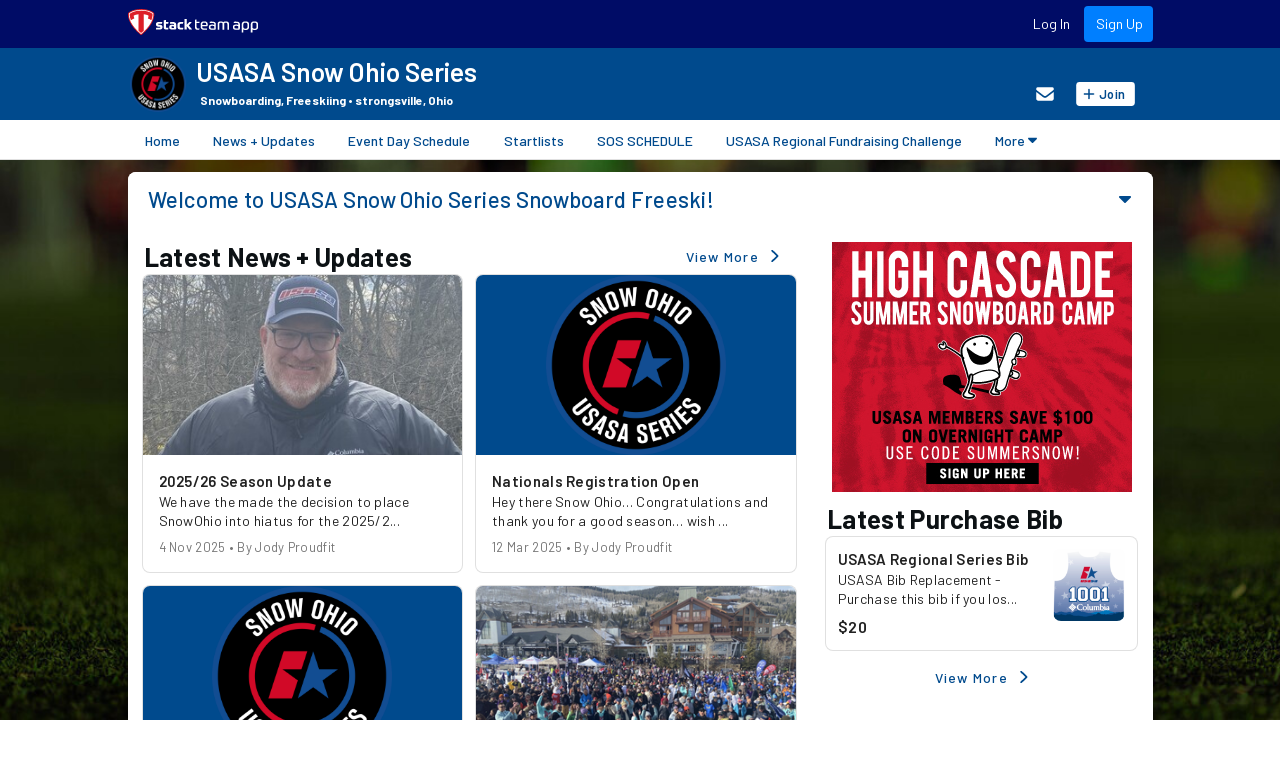

--- FILE ---
content_type: text/html; charset=utf-8
request_url: https://usasasnowohioseries.teamapp.com/?_webpage=v1
body_size: 32119
content:
<!DOCTYPE html>
<html>
  <head>
    <title>Team App</title>

    <meta content='text/html; charset=UTF-8' http-equiv='Content-Type'>
    <meta charset='UTF-8'>
    <meta content="IE=edge" http-equiv="X-UA-Compatible" />
    <meta content="width=device-width" name="viewport" />

    <meta name="csrf-param" content="authenticity_token" />
<meta name="csrf-token" content="ANBj3h3lbS8vfuXobjltvhibXXl9grItNSu1IxbpgKfYwnLs_ILzDorHc-JU6BZZtFYXHO8ll54xnyjIj4a9vg" />

      <meta name="robots" content="index, follow"></meta>

      
<link rel="apple-touch-icon" href="https://image-assets.teamapp.com/uploads/images/ac8a4cf4-9e21-41ea-a424-8319dc481688?w=57&h=57&fit=fill&bg=%23FFFFFF&bg_id=20&updated_at=1704924953&disable_crop=false&Expires=1772323199&Signature=E2sGt7-f-EHXZ9cG-qv72~~[base64]~mwPgPOl644Q__&Key-Pair-Id=APKAJFZWFRGCAFJEEKOA"></link>
<link rel="apple-touch-icon" sizes="72x72" href="https://image-assets.teamapp.com/uploads/images/ac8a4cf4-9e21-41ea-a424-8319dc481688?w=72&h=72&fit=fill&bg=%23FFFFFF&bg_id=20&updated_at=1704924953&disable_crop=false&Expires=1772323199&Signature=VkjKHv731604vXWlw0v70V9Ht4y~WAPNQzydy5f8ykWtnzNjJam1VTUFj0ltCBVLRtOS45fZkmSsDZPZw1txiqYEDyTwyZcJbs7gVKQRWJIpogo4dc9hRDyNPRDyufDR~7SgpeXZse~mbtTQIm3zQX0G0y9rwEZnTlb6LzN~ta2nVpVMoC4QpqyjA4b6Jo3XNoiTtDs2nF1aTyO9EDYpV~H7uV8LA8~7nsMIg38IIRxVmcC9bAZpj1CxGTh6~fh4lne~lfY6ShjpzN0an5yThrKg~hUPS8aidvH41luo1qQNxx88aEMGaPRgOZVXrjfSfkTf9tL6-jmIdnFhuPF5Pw__&Key-Pair-Id=APKAJFZWFRGCAFJEEKOA"></link>
<link rel="apple-touch-icon" sizes="114x114" href="https://image-assets.teamapp.com/uploads/images/ac8a4cf4-9e21-41ea-a424-8319dc481688?w=114&h=114&fit=fill&bg=%23FFFFFF&bg_id=20&updated_at=1704924953&disable_crop=false&Expires=1772323199&Signature=ZqcAAnH1CgM1GSl5QDdSq2IqC0Ut7837L1PL-9E1Y-iLcD58emrc41uFHdvjoq4Lh941YkFwnoOJs9z4fMDchtsa-zev7kBvDzzN~fQRpUg18Rh1sisGuUsOvtmLE3kwrglHuJykqTvIPSMTCwBPmGFgozgfcbDRK5RwS6m-NINrRTbTF3Qg9705EEhF3P0UmAwQUaz72w-kCxPaCMtKZfhA6UMGsstid3bEfOGmueYHd3g1gUgyRs6WIuQl~x3Kuj5~-uyKJuLrfpYBJZRK2t8ZnBjcdMSZlN00Ak~lx~ynXFO4zAa2-2eVnBjNgouM4f3lh~yZzmCHHEw-cqaidw__&Key-Pair-Id=APKAJFZWFRGCAFJEEKOA"></link>
<link rel="apple-touch-icon" sizes="144x144" href="https://image-assets.teamapp.com/uploads/images/ac8a4cf4-9e21-41ea-a424-8319dc481688?w=144&h=144&fit=fill&bg=%23FFFFFF&bg_id=20&updated_at=1704924953&disable_crop=false&Expires=1772323199&Signature=PBGVea7b-dQC22saSp5EndW52DK72OZ8lpV-gOjThb1M7fQwR-0w9CW5GiHjgRO707GJ7hcmaxP~59S9Mq94AdD43wFSp-jvzpsBTa6E4FmSO7RfMlWeMDAn~STXa69ztEI7stATSeJqrEuzCpiaP4~w~rntzlfital2flXTLH6sYNKJMBRxCX6Apy0FuqbZ1lM14~Gzc2H3dV-KwXenejp7LO1sY~JRupvLz0DovDNB5n4p~kn7yYkfYUwFvvoQhaeABmkoQzf5x8XbGV0Om5kjSC9Te9acpRA9cNBdawDfwdeOdon9CtiRUzSxjCRwkb~cr4lddYC4IlV~7toRZg__&Key-Pair-Id=APKAJFZWFRGCAFJEEKOA"></link>

<link rel="apple-touch-startup-image" href="https://image-assets.teamapp.com/uploads/images/ac8a4cf4-9e21-41ea-a424-8319dc481688?w=320&h=460&fit=fill&bg=%23FFFFFF&bg_id=20&updated_at=1704924953&disable_crop=false&Expires=1772323199&Signature=UAwFprh6MHFK3bWlytS05YmLi6cFR88m9uUbNOO8EVyHBJzG0zFWqNDlD6AH~Zl6kBvyLBvbY6AHibrS2HIA7tIygEGLLwshRiHxH2ybBfe2-qWOA1-f7fNLPjp0yck~YcqTZu6UEvxRCoxWJMAY~HoZvDqfbypU0GyctlpC48GvtZmvlB1~HMdP-04s-Lji212ShRcFbQ4pUrtms1-WK3qJK2iTbcgd15COQauOeZSaywU4O11oC7Nzpsd-mrgeCW1yIfKtMXAzG2I1cmsR52yQarhNLIfDDAUkYSJCQBDe-G-BcnevGUhE7yqUUjOsMn0rmW9N4Yi6A5yEtKx3wg__&Key-Pair-Id=APKAJFZWFRGCAFJEEKOA"></link>
<link rel="apple-touch-startup-image" href="https://image-assets.teamapp.com/uploads/images/ac8a4cf4-9e21-41ea-a424-8319dc481688?w=640&h=920&fit=fill&bg=%23FFFFFF&bg_id=20&updated_at=1704924953&disable_crop=false&Expires=1772323199&Signature=[base64]~SdMd1FjYfEFjrACyuyZ~ZQJTrvQf8NE00FRIpKKgC1jWTCgnUpwkDas97Xnwx16OBoMalAvlHWWb-Ve~HSgp8-DuEtlFAhrx0GPTz6o2CEvt~L4nk8OQ__&Key-Pair-Id=APKAJFZWFRGCAFJEEKOA" sizes="640x920"></link>
<link rel="apple-touch-startup-image" href="https://image-assets.teamapp.com/uploads/images/ac8a4cf4-9e21-41ea-a424-8319dc481688?w=768&h=1004&fit=fill&bg=%23FFFFFF&bg_id=20&updated_at=1704924953&disable_crop=false&Expires=1772323199&Signature=avmXuBhFCzIfEnhFR28LLlO6MQBxb2B3eiL~2t~LDWECRAew1KoCt1HcePV9hrWTs1qrzTnnFsvrFW~[base64]~cXJXXkOMTdnYsA__&Key-Pair-Id=APKAJFZWFRGCAFJEEKOA" sizes="768x1004" media="screen and (min-device-width: 321px) and (max-device-width: 1024px) and (orientation:portrait)"></link>

      <meta name="author"                 content="USASA Snow Ohio Series" />
<meta name="copyright"              content="USASA Snow Ohio Series" />

<meta name="application-name"       content="Team App" />
<meta name="apple-itunes-app"       content="app-id=625607532" />
<meta name="theme-color"            content="#004C00"></meta>

<meta property="og:site_name"       content="USASA Snow Ohio Series" />
<meta property="og:title"           content="USASA Snow Ohio Series" />
<meta property="og:description"     content="" />
<meta property="og:type"            content="website" />
<meta property="og:url"             content="https://usasasnowohioseries.teamapp.com/?_webpage=v1" />
<meta property="og:image"           content="https://image-assets.teamapp.com/uploads/images/ac8a4cf4-9e21-41ea-a424-8319dc481688?w=320&h=320&updated_at=2026-01-20+04%3A58%3A12+UTC&disable_crop=false&Expires=1772323199&Signature=QWH4zt0E~SzGMVo-AlgciWfgYj6GYUIkJnJre5utSUolDwzdC0x27wbF65B9gPAt1MXNK99m8rhRjHZ44TIso91EieQJ0FbgqF5AE5Vnn1I5cCX9ZJmKHkM3F0nEyyKVX4PAeav~lTxrprcx8SiAEyiER-WQxm2BPEUG233Nh1TxYCT6GHn1odkZyj0Q8W~tOVW7zB8eHGnefRN~4blEVYoqo9Y~6qhr93gM4gx6tbxN8ZnqGn5K89xM--BO1G6JeGiY7GQtd3BbG-0fFJ8f4AW~YkbFFRoTmxdyuyXPS2H0r75C8cZvQImgadlBYlPI1sdziksQ990~RaACPuIxVA__&Key-Pair-Id=APKAJFZWFRGCAFJEEKOA" />

<meta name="twitter:card" content="summary" />
<meta name="twitter:site" content="" />
<meta name="twitter:title" content="USASA Snow Ohio Series" />
<meta name="twitter:description" content="" />
<meta name="twitter:image" content="https://image-assets.teamapp.com/uploads/images/ac8a4cf4-9e21-41ea-a424-8319dc481688?w=320&h=320&updated_at=2026-01-20+04%3A58%3A12+UTC&disable_crop=false&Expires=1772323199&Signature=QWH4zt0E~SzGMVo-AlgciWfgYj6GYUIkJnJre5utSUolDwzdC0x27wbF65B9gPAt1MXNK99m8rhRjHZ44TIso91EieQJ0FbgqF5AE5Vnn1I5cCX9ZJmKHkM3F0nEyyKVX4PAeav~lTxrprcx8SiAEyiER-WQxm2BPEUG233Nh1TxYCT6GHn1odkZyj0Q8W~tOVW7zB8eHGnefRN~4blEVYoqo9Y~6qhr93gM4gx6tbxN8ZnqGn5K89xM--BO1G6JeGiY7GQtd3BbG-0fFJ8f4AW~YkbFFRoTmxdyuyXPS2H0r75C8cZvQImgadlBYlPI1sdziksQ990~RaACPuIxVA__&Key-Pair-Id=APKAJFZWFRGCAFJEEKOA" />


    <!-- Google Tag Manager -->
    <script>(function(w,d,s,l,i){w[l]=w[l]||[];w[l].push({'gtm.start':
    new Date().getTime(),event:'gtm.js'});var f=d.getElementsByTagName(s)[0],
    j=d.createElement(s),dl=l!='dataLayer'?'&l='+l:'';j.async=true;j.src=
    'https://www.googletagmanager.com/gtm.js?id='+i+dl;f.parentNode.insertBefore(j,f);
    })(window,document,'script','dataLayer','GTM-555QN57');</script>
    <!-- End Google Tag Manager -->


    <link rel="preconnect" href="https://fonts.googleapis.com">
    <link rel="preconnect" href="https://fonts.gstatic.com" crossorigin>
    <link href="https://fonts.googleapis.com/css2?family=Barlow:wght@300;400;500;600;700&family=Oswald&family=Satisfy&display=swap" rel="stylesheet">
    <link href="https://cdn.jsdelivr.net/npm/@mdi/font@5.x/css/materialdesignicons.min.css" rel="stylesheet" >
    <link
      rel="stylesheet"
      href="https://fonts.googleapis.com/css?family=Material+Icons|Material+Icons+Outlined|Material+Icons+Two+Tone|Material+Icons+Round|Material+Icons+Sharp"
    />

    <link rel="stylesheet" href="/css/redactor.min.css">

        <link href="https://teamapp-vuejs.s3.amazonaws.com/1.0.72/stylesheets/client.css" rel="stylesheet">
  </head>

  <body>
    <div id='app'>
      <noscript>
        Please enable JavaScript to view this web site.
      </noscript>
    </div>

    <script>
      var __page = {"webContainerTemplate":"wide","hideWebLeaderboard":true,"components":[{"type":"webWelcomeV2","title":"Welcome to USASA Snow Ohio Series Snowboard Freeski!","body":"\u003cp\u003eThis website accompanies our Team App smartphone app available from the App Store or Google Play. Download Team App now and search for USASA Snow Ohio Series Snowboard Freeski to enjoy our team app on the go.\u003c/p\u003e","name":"Tricia BYRNES","nameTitle":"","member":false,"backgroundColor":"#FFFFFF","textColor":"#004A8D"},{"type":"responsiveRow","sticky":"true","columns":[{"breakpoints":{"xs":12,"sm":12,"md":8,"lg":8,"xl":8},"components":[{"type":"webArticlesV2","title":"Latest News + Updates","onClick":{"controller":"detail/window","url":"https://usasasnowohioseries.teamapp.com/articles?_detail=v1"},"components":[{"title":"2025/26 Season Update","subtitle":"4 Nov 2025 • By Jody Proudfit","text":"\nWe have the made the decision to place SnowOhio into hiatus for the 2025/2...","onClick":{"controller":"detail/window","url":"https://usasasnowohioseries.teamapp.com/articles/9417021?_detail=v1"},"image":"https://image-assets.teamapp.com/uploads/images/6bf4d369-f41f-430c-9bba-a8da65fe38a7?crop%5Bx%5D=0\u0026crop%5By%5D=194\u0026crop%5Bw%5D=1920\u0026crop%5Bh%5D=1080\u0026h=200\u0026Expires=1772323199\u0026Signature=e3h~e88DghH4kg8U7D5WK6essHXed3T12spd2W3KqijfsGDsTdc9XLeyqUfkTDNm8DJYHhzRzLM3uxZ8RSBJ4PEVv2-862qbg0XuOjjo~DGkGF~X7HNsDsPPIxJCfTZ6GKcc8N4r~36frtFmqMuLZYpgNsmjWXDvwmvxzfO9ZIxah8QrKsQ65XBncXSz0QlbI4HDvVAkpQKResQZqFL294P7sI7Y1CNabdaC-q8325wIP63Q~cM5Qp-pDO3eQmxTecDamTJy2lNcPC54Iqygma7CA3zAHXKC066Jo56GN5qNkCn1xyK73-DlsOlZmmZBc15tKcuGb8SwAosCEa-0pg__\u0026Key-Pair-Id=APKAJFZWFRGCAFJEEKOA"},{"title":"Nationals Registration Open","subtitle":"12 Mar 2025 • By Jody Proudfit","text":"Hey there Snow Ohio… Congratulations and thank you for a good season… wish ...","onClick":{"controller":"detail/window","url":"https://usasasnowohioseries.teamapp.com/articles/8990008?_detail=v1"}},{"title":"IMPORTANT UPDATE TO THIS YEAR’S NATIONALS REGISTRATION PROCESS","subtitle":"5 Mar 2025 • By Sam Snyder","text":"The process for entry into a National Championship event this season will b...","onClick":{"controller":"detail/window","url":"https://usasasnowohioseries.teamapp.com/articles/8975842?_detail=v1"}},{"title":"2025 Nationals is here...","subtitle":"4 Mar 2025 • By Jody Proudfit","text":"As the season shifts gears Nationals will happen in just a few weeks at Cop...","onClick":{"controller":"detail/window","url":"https://usasasnowohioseries.teamapp.com/articles/8973376?_detail=v1"},"image":"https://image-assets.teamapp.com/uploads/images/efffd980-a41b-465f-9116-c215535549f8?crop%5Bx%5D=0\u0026crop%5By%5D=121\u0026crop%5Bw%5D=1290\u0026crop%5Bh%5D=726\u0026h=200\u0026Expires=1772323199\u0026Signature=TKNUYaUE0VBfO90J~4OXD6ABmxKLLFkKN1XxWQSbLib~pB24tiQvrLCgENJ8XWSwqx0R2CNzbWhmSr7mHRg4c4mWE0PZxRLh3gKQNSHbY86BU0YklhF1w76vDVCRa-TV7e~OhjSvLU-uPfBDh6G-Cmba5Zx~iazVMOV9KZWe35jpMrC9CurrciY3~lQBg--Vy11FRo1P7c8B8ql9RmYWaHF7wk1qTc~BNdv5pYBdPHuw1u-jLT0GhVbhUhrmS00SUQH9BRrgjZvMqgne~w6VlmZlCi19FkeDBSQy~NMjYThSrOAdbqwHBeyRuX-NxKO6VsxjkPcSiCQyJsaaZJEACw__\u0026Key-Pair-Id=APKAJFZWFRGCAFJEEKOA"},{"title":"End of Points Season is coming...","subtitle":"18 Feb 2025 • By Jody Proudfit","text":"Good afternoon all...\r\nI have been working on obtaining another event date ...","onClick":{"controller":"detail/window","url":"https://usasasnowohioseries.teamapp.com/articles/8942392?_detail=v1"}},{"title":"Peek N Peak Feb 8 \u0026 9","subtitle":"4 Feb 2025 • By Jody Proudfit","text":"A little reminder that Peek N Peak is happening this weekend… 4 total Slope...","onClick":{"controller":"detail/window","url":"https://usasasnowohioseries.teamapp.com/articles/8911459?_detail=v1"}},{"title":"Awards at 1:05","subtitle":"25 Jan 2025 • By Jody Proudfit","text":"Come outside to the patio in front of the lift for awards…\n","onClick":{"controller":"detail/window","url":"https://usasasnowohioseries.teamapp.com/articles/8891689?_detail=v1"},"image":"https://image-assets.teamapp.com/uploads/images/20e4eb93-c443-4135-aaee-0f8742ae7646?crop%5Bx%5D=0\u0026crop%5By%5D=78\u0026crop%5Bw%5D=828\u0026crop%5Bh%5D=466\u0026h=200\u0026Expires=1772323199\u0026Signature=iFzxAgA3FZphOwyOcoByvuoD1FiaibRJEQ~SWxg2rCtzbSITrL~BMmne0ruZKiK4lJG4ltAygVMy-6Wlorc311Ef2tVddUfDUPHiRME6rSDVuF38YlO2irFDo8wtMsLaHRNl9bokduU62YttWGtXG2QwUEK9r~zn77SZhsIo4LpoUEerVnGw99ZSaEp7Addvr6ihLFjBwltGCdR4lwwP3jquhKoQUmcpOUaa4Q0Hd9BsKxXtJ0c6wzK0iprNU5LBfmPCdhDcTS-dwK2QbTnrIl58J-EcN2LqcH1vl6a0Yn1U~YmkDYJ7h35GGQ20cKTzvgXS82AaDC9jZRlUh1Qypw__\u0026Key-Pair-Id=APKAJFZWFRGCAFJEEKOA"},{"title":"Practice is open","subtitle":"25 Jan 2025 • By Jody Proudfit","text":"Were open to practice…","onClick":{"controller":"detail/window","url":"https://usasasnowohioseries.teamapp.com/articles/8891469?_detail=v1"}},{"title":"Mad River Rail Jam Details","subtitle":"24 Jan 2025 • By Jody Proudfit","text":"Here we go….\n\nWe have a small group for the rail jam at Mad River so far an...","onClick":{"controller":"detail/window","url":"https://usasasnowohioseries.teamapp.com/articles/8891217?_detail=v1"},"image":"https://image-assets.teamapp.com/uploads/images/c547ae8c-cd8e-40d8-84ec-43d5a3985a13?crop%5Bx%5D=0\u0026crop%5By%5D=45\u0026crop%5Bw%5D=828\u0026crop%5Bh%5D=466\u0026h=200\u0026Expires=1772323199\u0026Signature=gj6ThsODVJZEqASDLaOfkib61fA-12xbsWXkx1G2kLNNixJ9YG1mqxu~klyclLWoTOv8sKL3x-pkC--WISQjMpA~ohChSg~Snzft-etujF77R6BgEVwPgwBcwBw~UVdg1Nh4BHimvZ4hNQFz6eQBTR5qVdxMrmy9pnah1oir24fgvZV-snpRJI1UsZqIlaTcTyMZT6UYL9laTJYOVilpKrRIYru4W~nkZwsDWMJy-ZuKGOgu3xpYj4u-spQxICkujiPbRngPZ7HmXV4KkEIzHPba8HElyo2gjhU3Qmhe8-FyXQYU8PnCop2i28UYVbnWIb556Xi~7ulaqshSf-QN5Q__\u0026Key-Pair-Id=APKAJFZWFRGCAFJEEKOA"}]},{"type":"webEventsV2","icon":"event","title":"Upcoming Event Day Schedule","onClick":{"controller":"list/window","url":"https://usasasnowohioseries.teamapp.com/events?_list=v1"},"noEvents":{"title":"THERE ARE NO UPCOMING EVENT DAY SCHEDULE","text":"This might be because you are not logged in.","subtitle":"Log in","onClick":{"controller":"detail/window","url":"https://www.teamapp.com/user_session/new?_detail=v1"}}}]},{"breakpoints":{"xs":12,"sm":12,"md":4,"lg":4,"xl":4},"components":[{"type":"adBanner","size":"mrec","breakpoints":{"xs":true,"sm":false,"md":false,"lg":true,"xl":true},"url":"https://www.teamappadvertising.com/serve?admin=false\u0026height=250\u0026latitude=\u0026longitude=\u0026publisher_id=1\u0026publisher_specific%5Bassociation%5D%5B%5D=478483\u0026publisher_specific%5Bclub%5D=561474\u0026publisher_specific%5Bcountry%5D=United+States\u0026publisher_specific%5Blatitude%5D=41.319826\u0026publisher_specific%5Blongitude%5D=-81.811505\u0026publisher_specific%5Bsport%5D=Snowboarding%2C+Freeskiing\u0026publisher_specific%5Bstate%5D=Ohio\u0026width=300"},{"type":"webStore","title":"Latest Purchase Bib","onClick":{"controller":"detail/window","url":"https://usasasnowohioseries.teamapp.com/store?_detail=v1"},"components":[{"title":"USASA Regional Series Bib","subtitle":"USASA Bib Replacement - Purchase this bib if you los...","price":"$20","image":"https://image-assets.teamapp.com/uploads/images/18829679-0009-40f5-9729-0521eaf194d3?w=128\u0026h=128\u0026Expires=1772323199\u0026Signature=TepwXTWjJnx7Nwu~xor6bljPGEmq~r8u9QYeuF2bEfp~wB0DnpfPIJJdKxGRy8V3wcMYzgaKFIlZ7zuOM1~agLEMmEhfq5HRhGNzz39IHYmh2vvCGkLS6BxDF0IftwMs68mTj2XBdiYT04i6QDC~MpHFqSKWGcPSyOYAvKb0u3tV10j35VmgT4-iLy4oPL7lL4EBthHxoNLqY6JEeHXHfZj~BU2YJCpfDvpEZeDHgpvkebwSeK025DTMfHzXnDOgguqk4~VfCUjIWNXINGshCf4Tp9bSkN6ktWwY6fhS8wiN~nlhHk37eeDCMMh6lksgAKxEujxKy3xCBuJHwGPPYA__\u0026Key-Pair-Id=APKAJFZWFRGCAFJEEKOA","controller":"detail/window","url":"https://usasasnowohioseries.teamapp.com/clubs/561474/store/items/118210.json?_detail=v1"}]},{"type":"webSponsorsV2","title":"Sponsors","onClick":{"controller":"list/window","url":"https://usasasnowohioseries.teamapp.com/sponsors?_list=v1"},"sponsors":[{"onClick":{"url":"https://www.columbia.com/","controller":"actions/openUrl","newTab":true},"name":"Columbia","image":"https://image-assets.teamapp.com/uploads/images/4a137d73-f3c2-404d-8194-03e183fd618b?w=150\u0026Expires=1772323199\u0026Signature=HAlnYgHhEeBtglCHfM4EqtDLHb4JoYoDnf1ibeiZYb1EoxiNx52dx~JUkvGLYk4yQvjf~4Kl1hhtoPr0Ek48UGvx9NWyzxJWx8m5c7-ABATCPVYAbIY61zhlcd4QFr1XmpRnFGTp775qWZMNQZ5eXO4Dt9mFUI~gRfc0ahqqV-kaQFvc2ycncAJfQVexe9DjiazLQwLbE4d0Ee1rXiB6ysC0SXIq6CKEcBFeH3tWTsnWcEMtFzX0qq32fcpkSB2Mg9CS5zYQLZgUzfEOcuwOyHcdB6rq16lT4VEskWE2DnF9MJBmgBFGbntDbNGzuuxBJqdUyCQUUvmIo1oToEr8dQ__\u0026Key-Pair-Id=APKAJFZWFRGCAFJEEKOA"},{"onClick":{"url":"https://gouspa.org/winter/?utm_source=newsletter\u0026utm_medium=email\u0026utm_campaign=usasa","controller":"actions/openUrl","newTab":true},"name":"USPA - Online school for elite athletes","image":"https://image-assets.teamapp.com/uploads/images/5c9772dd-35db-4784-a00b-6efcc318bf87?w=150\u0026Expires=1772323199\u0026Signature=Mz4KHDr5m09Kyn1aLpdjZlVrep4mZOju-s-0-fqUauXAaOHVPB-nnKlivlSh3w5-~IVASmf7k4yHha4eBm8R1KRUQLdKqSvXaISLLfD6QGTOvAhFdhakSfU3MvON8f1-hbvZU9xUIK0rOHO15Wb~hbcIPyonysLRa6S1N-QpaaIQSZbe24Dfb1iRZlW~qEf8R3ICDv30VV2AeViUKRkvnw1vDEe9rSfDysmlXehdS1zXzdcwNdRzBJHQLx2XdFigsIPVzyXuDtkn-bCd4XkBobSnBtuvGO7pbbavsGevSFbdhHVwxoMAgl5Y9CTkSCb0AQ-Mpt47pkFRUNIMy5kPLg__\u0026Key-Pair-Id=APKAJFZWFRGCAFJEEKOA"},{"onClick":{"url":"https://gocva.org/","controller":"actions/openUrl","newTab":true},"name":"CVA - Carrabassett Valley Academy","image":"https://image-assets.teamapp.com/uploads/images/9406a740-8bf3-4fc3-96e4-5f43fdb8a900?w=150\u0026Expires=1772323199\u0026Signature=SPkRibaZS3iRS0O~biZn06LSlDgX~FjI7~jPfKuhp7zD210lNyH6UVl7sGkGvfTcKZ0QMtbnolecCUNs1~TSu5f2ztwl2M08dnI-lSZySZZtMVE8ABkwCqAg4pCFMApRvsKQJEMKyKWFOal0p-NfLK6nlCZTdZM6G05dx8h3Y5bM4Kr7RQ2S0HOP07vQUOAqWlmHhnSKHxiY1Z~kyPnIqFU3~hcm9lWUzel2CD27SJaUeDGGF88hXTQEMkDW7TtYp3O17BwHUISP11zC101nq95nOBDDSGz39VH2xQsluuFGQBni5NMD4R9hCri3atoxylCS0PAqQ~da9wgy6qA56g__\u0026Key-Pair-Id=APKAJFZWFRGCAFJEEKOA"},{"onClick":{"url":"http://discover.gouldacademy.org/on-snow/ ","controller":"actions/openUrl","newTab":true},"name":"Gould Academy","image":"https://image-assets.teamapp.com/uploads/images/d85f0ffe-e210-4306-ad1e-7b33de6b952b?w=150\u0026Expires=1772323199\u0026Signature=Pm1B2GI8nQQMaxWPwFYqgnyyNnoZIj4UU~ae54Qcgu0WAdw72IHgtbz7WuN-l7aZ1zUf8UAMIg5npQVhpO45eWbMAlZrvoivaIOVtrbIFKHHN-eo0IIaAhT0nLqu-9RELUoZGMBrq7WBW2i9afUNt81qPNLikuAAtxAFUJNPGfqQlrsPrXJJaF9ZpJVXpU6n7xV0LWLQXI0YujbiTW4du-qSnIcaHUVht~WbHAll0Ok5vdVa9yaL8o5hCT1HozThUORU2cU4nUAcYytezw0l-MbEu4mBpWWHSd7itSExCa24tz7aLf6S1jGALxui23UTyU8nF0vR~UbMoWIdHvqTIQ__\u0026Key-Pair-Id=APKAJFZWFRGCAFJEEKOA"},{"onClick":{"url":"https://gosms.org","controller":"actions/openUrl","newTab":true},"name":"Stratton Mountain School","image":"https://image-assets.teamapp.com/uploads/images/678133e1-7686-49a4-9cae-9dc03ecee69d?w=150\u0026Expires=1772323199\u0026Signature=GePBxUnOIzF4A-4-GV7cHLRUH-IoXVC7vIKxp5-nB9onkI5FsB~GOQLQflaHoreySCgfwaCwX2LLGEUnOish56Sv-aRMGf4Ra2Zlpjcjs92KjPeVs~5OS4wWOJd3IdZcTijPr4ujFjR9z0-jeM95icfHoN5K59kf8KhC~mdJWLxIqs2QEmbIDdAZ0YJeV1jCzISj29CPLwQ2LnGepleyVLdSmamaEl5jWww96rkX953mgtzw60kUhqov-0xvVP7nuJoWhklYXwLbvmxyI8abhTrAxsOKItkVy1wp8RvCznFyJ5eByFt0LSwvprAqLzcXO805eBL3o37eRaPmq~9czg__\u0026Key-Pair-Id=APKAJFZWFRGCAFJEEKOA"}]},{"type":"webSocialmediaV2","title":"Social Media","onClick":{"controller":"list/window","url":"https://usasasnowohioseries.teamapp.com/socialmedia?_list=v1"},"socialmedia":[{"image":"https://assets.teamapp.com/assets/app/social/facebook-ece24df61a0aa7fdced047baee26d479c8fcce976c7560bb5031f99d03032fc8.png","title":"Facebook","onClick":{"url":"https://facebook.com/SNOWOHIO","controller":"actions/openUrl","newTab":true}},{"image":"https://assets.teamapp.com/assets/app/social/instagram-a350e9d0147dd769988834bb5351a32ee1deee129f63535a05c0c8f7a9fae19c.png","title":"Instagram","onClick":{"url":"https://instagram.com/SnowOhioSeries-USASA","controller":"actions/openUrl","newTab":true}},{"image":"https://assets.teamapp.com/assets/app/social/youtube-7b38d2c67a96e948bc3e8215a26b6a565dcf55d6b414964f918fccc93ac6c436.png","title":"Youtube","onClick":{"url":"https://youtube.com/USASASnowboardingandFreeskiing","controller":"actions/openUrl","newTab":true}},{"image":"https://assets.teamapp.com/assets/app/social/website-e1eb15c1f566abf6f75656c892b2338e5de266eb8f6023699a12c6bead9b49f8.png","title":"USASA","onClick":{"url":"https://www.usasa.org/","controller":"actions/openUrl","newTab":true}}]}]}]}],"toolbarType":"taClub","navMenu":{"systemButton":"TRIBAR","title":"Home","name":"USASA Snow Ohio Series","url":"https://www.teamapp.com/v2/clubs/561474?_detail=v1","drawerTitle":{"text":"USASA Snow Ohio Series","color":"#FFFFFF"},"homepageSubtitle":"Snowboarding, Freeskiing • strongsville, Ohio","homepage":"https://usasasnowohioseries.teamapp.com?_webpage=v1","image":{"image":"https://image-assets.teamapp.com/uploads/images/ac8a4cf4-9e21-41ea-a424-8319dc481688?disable_crop=false\u0026Expires=1772323199\u0026Signature=hJhDryatjgwBARjRgVL064a7UeIVsQs31WOq~QhReMcpaUJ5BLlRwEOK9aAj6JE7iQwYNmT-a0G9x63TuNOnQVbg8x32YtFdhBWqcHypLq0ZeiXDlL463M9IppnIySTCIfN877qst~-8Wos6IJyKJ6XuC4cGddcXIe--gxWcFRTiH3YHeTzc6-4oQihmnrkJgwoEnkdiQ8lbJp1geL~uOvBqGPjySW1piAjSOukWhn3qv7kFa89kQzWNL-BFOG9lLFXhK61eBT6~ScC8KcTMxI6HqMA8KYLBG19yc0BAORIggpJ4WE1poOSlaSLELH04cwwsoXZLt8ID2nXb-TRbFQ__\u0026Key-Pair-Id=APKAJFZWFRGCAFJEEKOA","backgroundColor":"#FFFFFF"},"buttons":[{"id":"news","icon":"view_headline","text":"News + Updates","newFlag":false,"active":false,"opacity":1,"controller":"detail/window","url":"https://usasasnowohioseries.teamapp.com/articles?_detail=v1"},{"id":"events","icon":"event","text":"Event Day Schedule","newFlag":false,"active":false,"opacity":1,"controller":"list/window","url":"https://usasasnowohioseries.teamapp.com/events?_list=v1"},{"id":"newsletters","icon":"description","text":"Startlists","newFlag":false,"active":false,"opacity":1,"controller":"list/window","url":"https://usasasnowohioseries.teamapp.com/newsletters?_list=v1"},{"id":"webpage2","icon":"open_in_browser","text":"SOS SCHEDULE","newFlag":false,"active":false,"opacity":1,"controller":"actions/openUrl","url":"https://members.usasa.org/regionals?type=\u0026season=2024\u0026series=R25\u0026month=All\u0026discipline="},{"id":"webpage1","icon":"open_in_browser","text":"USASA Regional Fundraising Challenge","newFlag":false,"active":false,"opacity":1,"controller":"actions/openUrl","url":"https://usasa.networkforgood.com/projects/215931-usasa-snow-ohio-series-regional-series-cha-s-fundraiser"},{"id":"webpage4","icon":"open_in_browser","text":"RULEBOOK","newFlag":false,"active":false,"opacity":1,"controller":"actions/openUrl","url":"https://drive.google.com/file/d/14_Vy7_iZeH_eMlXEOp2fZbuP3y2PZNH4/view"},{"id":"documents","icon":"folder","text":"Results","newFlag":false,"active":false,"opacity":1,"controller":"list/window","url":"https://usasasnowohioseries.teamapp.com/documents?_list=v1"},{"id":"webpage3","icon":"open_in_browser","text":"USASA SWAG","newFlag":false,"active":false,"opacity":1,"controller":"actions/openUrl","url":"https://shop.usasa.org/"},{"id":"teams","icon":"security","text":"Refund Policy","newFlag":false,"active":false,"opacity":1,"controller":"list/window","url":"https://usasasnowohioseries.teamapp.com/teams?_list=v1"},{"id":"store","icon":"shopping_cart","text":"Purchase Bib","newFlag":false,"active":false,"opacity":1,"controller":"detail/window","url":"https://usasasnowohioseries.teamapp.com/clubs/561474/store.json?_detail=v1"},{"id":"sponsors","icon":"star","text":"Sponsors","newFlag":false,"active":false,"opacity":1,"controller":"list/window","url":"https://usasasnowohioseries.teamapp.com/sponsors?_list=v1"},{"id":"socialmedia","icon":"group","text":"Social Media","newFlag":false,"active":false,"opacity":1,"controller":"list/window","url":"https://usasasnowohioseries.teamapp.com/socialmedia?_list=v1"}],"customButtons":[],"toolbar":[{"title":"Settings","mdi":"settings","controller":"list/window","url":"https://usasasnowohioseries.teamapp.com/settings?_list=v1"}],"user":{"image":"https://assets.teamapp.com/assets/app/memberships/no_photo_x128sq-841c733d38bdfa60a5a89f2c733910f36072231773584db87c2f3a47d44bf0cf.png","menu":[{"title":"Log In","url":"https://www.teamapp.com/login"},{"title":"Sign Up","url":"https://www.teamapp.com/users/new"}]}},"barColor":"#004A8D","navTintColor":"#FFFFFF","textColor":"#000000","bgImage":"https://image-assets.teamapp.com/uploads/images/default_bg.jpg?w=1400\u0026Expires=1772323199\u0026Signature=YcVEJKr1V0gAh6jxcmQProSmroJtL4Nisb2slXYVLDo0L8yDmuHBPJQCjHxnFOy-DUw5HUNFsgSJRPInkdwTY4OWzt9O6Nq6vbzSvvKLY2q3gP6RyugXEcuQ3JjTcRQh4XitbpJ-yyf0ftLGv2w2pe6pK-eoPdgl0tNgI~It9MLy5-JaNr0ptgvGXBTweMwUFhMDA52aWWVwAw8wUIn7IomuiIJ4tj~YzVSS8rL5SkWRIViKtSi~WgcgYwWNIEK9UAfQiuiskgFMiLEbzBvfnuXg1JBChhhDW7yRwsiOjuIwgV8DstAxeOJMu5gH21IworjrU3vt84pOOV46e-5HNg__\u0026Key-Pair-Id=APKAJFZWFRGCAFJEEKOA","bgImageBlur":0,"bgImageColor":0,"bgImageBrightness":100,"bgImageContrast":100,"bgImageSaturate":100,"bgColor":"#004A8D","bgImageOpacity":100,"webToolbar":{"teamapp":{"controller":"detail/window","url":"https://www.teamapp.com/?_detail=v1"},"leaderboardAd":{"url":"https://www.teamappadvertising.com/serve?admin=false\u0026height=90\u0026latitude=\u0026longitude=\u0026publisher_id=1\u0026publisher_specific%5Bassociation%5D%5B%5D=478483\u0026publisher_specific%5Bclub%5D=561474\u0026publisher_specific%5Bcountry%5D=United+States\u0026publisher_specific%5Blatitude%5D=41.319826\u0026publisher_specific%5Blongitude%5D=-81.811505\u0026publisher_specific%5Bsport%5D=Snowboarding%2C+Freeskiing\u0026publisher_specific%5Bstate%5D=Ohio\u0026width=728"},"staticToolbar":{"rightButtons":[{"text":"Log In","controller":"detail/window","url":"https://www.teamapp.com/user_session/new?_detail=v1"},{"text":"Sign Up","template":"prominent","controller":"detail/window","url":"https://www.teamapp.com/user_session/new?_detail=v1"}]},"items":[{"tooltip":"Contact Us","icon":{"font":"fa-solid","name":"fa-envelope","color":"#FFFFFF","fontSize":18},"controller":"detail/window","url":"https://usasasnowohioseries.teamapp.com/contact_us/new?_detail=v1"},{"text":"Join","prependIcon":{"font":"fa-solid","name":"fa-plus","color":"#004A8D","fontSize":14},"controller":"detail/window","url":"https://www.teamapp.com/user_session/new.json?_detail=v1\u0026join_club_id=561474"}]},"webFooter":{"teamapp":{"controller":"detail/window","url":"https://www.teamapp.com/?_detail=v1"},"menu":[{"text":"About","buttons":[{"text":"Our Story","controller":"detail/window","url":"https://www.teamapp.com/about-our-story?_detail=v1"},{"text":"Terms of Service","controller":"detail/window","url":"https://www.teamapp.com/terms?_detail=v1"},{"text":"Fair Processing Notice","controller":"detail/window","url":"https://www.teamapp.com/fair_processing?_detail=v1"},{"text":"Privacy Policy","controller":"detail/window","url":"https://www.teamapp.com/privacy?_detail=v1"},{"text":"Blog","controller":"detail/window","url":"https://www.teamapp.com/press_releases?_detail=v1"}]},{"text":"Product","buttons":[{"text":"How Stack Team App Works","controller":"detail/window","url":"https://www.teamapp.com/about-how-it-works?_detail=v1"},{"text":"Member Features","controller":"detail/window","url":"https://www.teamapp.com/features?_detail=v1\u0026type=member"},{"text":"Club Admin Features","controller":"detail/window","url":"https://www.teamapp.com/about-admin-features?_detail=v1"},{"text":"Youth Club Features","controller":"detail/window","url":"https://www.teamapp.com/about-youth-features?_detail=v1"},{"text":"League \u0026 Association Features","controller":"detail/window","url":"https://www.teamapp.com/about-association-features?_detail=v1"}]},{"text":"Stack Team App","buttons":[{"text":"Advertise on Stack Team App","controller":"detail/window","url":"https://www.teamapp.com/about-advertise?_detail=v1"},{"text":"Commercialization Tips","controller":"detail/window","url":"https://www.teamapp.com/about-commercialise?_detail=v1"},{"text":"Careers","controller":"detail/window","url":"https://www.teamapp.com/about-careers?_detail=v1"}]},{"text":"Stack Tourney","buttons":[{"text":"About Stack Tourney","controller":"detail/window","url":"https://www.teamapp.com/about-stack-tourney?_detail=v1"},{"text":"Visit Stack Tourney","controller":"actions/openUrl","url":"https://www.stacktourney.com","newTab":true}]},{"text":"Support","buttons":[{"text":"Help \u0026 Support","controller":"actions/openUrl","url":"https://support.teamapp.com","newTab":true},{"text":"Contact Stack Team App","controller":"actions/openUrl","url":"https://support.teamapp.com","newTab":true}]}]},"analyticsScreenViewGroup":"clubs","onLoad":[{"controller":"actions/logAnalyticsEvent","name":"feature_view","params":{"device_os":"web","club_id":561474,"club_latitude":41.319826,"club_longitude":-81.811505,"club_sport":"snowboarding","club_admin":"false","feature":"clubs","feature_action":"show"}}],"onFocus":[{"controller":"actions/logAnalyticsEvent","name":"feature_view","params":{"device_os":"web","club_id":561474,"club_latitude":41.319826,"club_longitude":-81.811505,"club_sport":"snowboarding","club_admin":"false","feature":"clubs","feature_action":"show"}}]};
    </script>

    <script type="text/javascript" src="https://js.stripe.com/v3/" defer></script>

      <script type="module" src="https://teamapp-vuejs.s3.amazonaws.com/1.0.72/javascripts/client.js"></script>

      <!-- FontAwesome -->
      <script type="module" src="https://teamapp-vuejs.s3.amazonaws.com/1.0.72/javascripts/fontawesome-svg-core.js" crossorigin="anonymous"></script>
      <script type="module" src="https://teamapp-vuejs.s3.amazonaws.com/1.0.72/javascripts/fontawesome-pro-solid-svg-icons.js" crossorigin="anonymous"></script>
      <script type="module" src="https://teamapp-vuejs.s3.amazonaws.com/1.0.72/javascripts/fontawesome-free-brands-svg-icons.js" crossorigin="anonymous" defer></script>
      <script type="module" src="https://teamapp-vuejs.s3.amazonaws.com/1.0.72/javascripts/fontawesome-pro-regular-svg-icons.js" crossorigin="anonymous" defer></script>
      <script type="module" src="https://teamapp-vuejs.s3.amazonaws.com/1.0.72/javascripts/fontawesome-pro-duotone-svg-icons.js" crossorigin="anonymous" defer></script>
      <script type="module" src="https://teamapp-vuejs.s3.amazonaws.com/1.0.72/javascripts/fontawesome-pro-light-svg-icons.js" crossorigin="anonymous" defer></script>

    <!-- Redactor WYSIWYG html editor and it's plugins -->
    <script src="/javascript/redactor.min.js"></script>
    <script src="/javascript/redactor_plugins/emoji.min.js"></script>
    <script src="/javascript/redactor_plugins/alignment.min.js"></script>

    <!-- The core Firebase JS SDK is always required and must be listed first -->
    <script src="https://www.gstatic.com/firebasejs/7.17.1/firebase-app.js"></script>

    <!-- TODO: Add SDKs for Firebase products that you want to use
        https://firebase.google.com/docs/web/setup#available-libraries -->
    <script src="https://www.gstatic.com/firebasejs/7.17.1/firebase-analytics.js"></script>

    <script>
      // Your web app's Firebase configuration
      var firebaseConfig = {
        apiKey: "AIzaSyCESk2UKD3jFfyf3P5_S2Gp4CXgV8BHATY",
        authDomain: "teamapp-com-android.firebaseapp.com",
        databaseURL: "https://teamapp-com-android.firebaseio.com",
        projectId: "teamapp.com:android",
        storageBucket: "undefined",
        messagingSenderId: "896920003303",
        appId: "1:896920003303:web:b72c24c2d8a7094f12b842",
        measurementId: "G-2MNN4QHYYL"
      };
      // Initialize Firebase
      firebase.initializeApp(firebaseConfig);
      // firebase.analytics();
    </script>
  </body>
</html>


--- FILE ---
content_type: text/css
request_url: https://usasasnowohioseries.teamapp.com/css/redactor.min.css
body_size: 51546
content:
:root{--rx-font-ui:-apple-system,BlinkMacSystemFont,"San Francisco","Segoe UI",Roboto,"Helvetica Neue",sans-serif;--rx-font-ui-mono:ui-monospace,SFMono-Regular,Menlo,Monaco,Consolas,"Liberation Mono","Courier New",monospace;--rx-rounded-sm:3px;--rx-rounded-md:6px;--rx-rounded-lg:9px;--rx-rounded-xl:12px;--rx-rounded-circle:99px;--rx-level-control:3;--rx-level-toolbar:5;--rx-level-tooltip:99;--rx-level-popup:100;--rx-outset-md:28px;--rx-toolbar-height:36px;--rx-toolbar-padding:2px;--rx-toolbar-button-width:34px;--rx-toolbar-button-height:34px;--rx-toolbar-icon-size:20px;--rx-fg-heading:#070707;--rx-fg-text:#2B2B3A;--rx-fg-subtle:#63636E;--rx-fg-placeholder:#73737C;--rx-bg-input:#FFFFFF;--rx-bg-input-shaded:#F7F7F8;--rx-bg-input-on:#070707;--rx-bg-input-off:rgba(7, 7, 7, 0.15);--rx-bg-input-disabled:rgba(7, 7, 7, 0.05);--rx-bg-aluminum:#f8f8f8;--rx-bg-silver:#E6E6E6;--rx-bg-platinum:#CDCDCD;--rx-bg-base:#FFFFFF;--rx-bg-raised:#FFFFFF;--rx-bg-overlay:#FFFFFF;--rx-bg-toolbar:rgba(255, 255, 255, 0.97);--rx-bg-toolbar-raised:rgba(255, 255, 255, 0.97);--rx-bg-context:#070707;--rx-bg-context-active:#042C6A;--rx-bg-source:#191919;--rx-border-divider:rgba(7, 7, 7, 0.1);--rx-border-input:rgba(7, 7, 7, 0.2);--rx-border-focus:#73A9FF;--rx-fg-dark-accent:#070707;--rx-fg-dark-heading:#070707;--rx-fg-dark-text:rgba(7, 7, 7, 0.8);--rx-fg-dark-subtle:rgba(7, 7, 7, 0.6);--rx-fg-dark-minimal:rgba(7, 7, 7, 0.5);--rx-fg-dark-dimmed:rgba(7, 7, 7, 0.4);--rx-bg-dark-dimmed:rgba(7, 7, 7, 0.03);--rx-bg-dark-minimal:rgba(7, 7, 7, 0.05);--rx-bg-dark-subtle:rgba(7, 7, 7, 0.08);--rx-bg-dark-medium:rgba(7, 7, 7, 0.15);--rx-bg-dark-strong:rgba(7, 7, 7, 0.25);--rx-bg-dark-accent:#070707;--rx-bg-dark-accent-hover:rgba(7, 7, 7, 0.8);--rx-border-dark-dimmed:rgba(7, 7, 7, 0.05);--rx-border-dark-minimal:rgba(7, 7, 7, 0.08);--rx-border-dark-subtle:rgba(7, 7, 7, 0.1);--rx-border-dark-medium:rgba(7, 7, 7, 0.2);--rx-border-dark-accent:#070707;--rx-fg-light-accent:#FFFFFF;--rx-fg-light-heading:#FFFFFF;--rx-fg-light-text:rgba(255, 255, 255, 0.8);--rx-fg-light-subtle:rgba(255, 255, 255, 0.6);--rx-fg-light-minimal:rgba(255, 255, 255, 0.5);--rx-fg-light-dimmed:rgba(255, 255, 255, 0.4);--rx-bg-light-dimmed:rgba(255, 255, 255, 0.03);--rx-bg-light-minimal:rgba(255, 255, 255, 0.05);--rx-bg-light-subtle:rgba(255, 255, 255, 0.08);--rx-bg-light-medium:rgba(255, 255, 255, 0.15);--rx-bg-light-strong:rgba(255, 255, 255, 0.25);--rx-bg-light-accent:#FFFFFF;--rx-bg-light-accent-hover:rgba(255, 255, 255, 0.8);--rx-border-light-dimmed:rgba(255, 255, 255, 0.05);--rx-border-light-minimal:rgba(255, 255, 255, 0.08);--rx-border-light-subtle:rgba(255, 255, 255, 0.1);--rx-border-light-medium:rgba(255, 255, 255, 0.2);--rx-border-light-accent:#FFFFFF;--rx-fg-black-accent:#070707;--rx-fg-black-heading:#070707;--rx-fg-black-text:rgba(7, 7, 7, 0.8);--rx-fg-black-subtle:rgba(7, 7, 7, 0.6);--rx-fg-black-minimal:rgba(7, 7, 7, 0.5);--rx-fg-black-dimmed:rgba(7, 7, 7, 0.4);--rx-bg-black-dimmed:rgba(7, 7, 7, 0.03);--rx-bg-black-minimal:rgba(7, 7, 7, 0.05);--rx-bg-black-subtle:rgba(7, 7, 7, 0.08);--rx-bg-black-medium:rgba(7, 7, 7, 0.15);--rx-bg-black-accent:#070707;--rx-bg-black-accent-hover:rgba(7, 7, 7, 0.8);--rx-border-black-dimmed:rgba(7, 7, 7, 0.05);--rx-border-black-minimal:rgba(7, 7, 7, 0.08);--rx-border-black-subtle:rgba(7, 7, 7, 0.1);--rx-border-black-medium:rgba(7, 7, 7, 0.2);--rx-border-black-accent:#070707;--rx-fg-white-accent:#FFFFFF;--rx-fg-white-heading:#FFFFFF;--rx-fg-white-text:rgba(255, 255, 255, 0.8);--rx-fg-white-subtle:rgba(255, 255, 255, 0.6);--rx-fg-white-minimal:rgba(255, 255, 255, 0.5);--rx-fg-white-dimmed:rgba(255, 255, 255, 0.4);--rx-bg-white-dimmed:rgba(255, 255, 255, 0.03);--rx-bg-white-minimal:rgba(255, 255, 255, 0.05);--rx-bg-white-subtle:rgba(255, 255, 255, 0.08);--rx-bg-white-medium:rgba(255, 255, 255, 0.15);--rx-bg-white-accent:#FFFFFF;--rx-bg-white-accent-hover:rgba(255, 255, 255, 0.8);--rx-border-white-dimmed:rgba(255, 255, 255, 0.05);--rx-border-white-minimal:rgba(255, 255, 255, 0.08);--rx-border-white-subtle:rgba(255, 255, 255, 0.1);--rx-border-white-medium:rgba(255, 255, 255, 0.2);--rx-border-white-accent:#FFFFFF;--rx-fg-primary-accent:#0063FF;--rx-fg-primary-strong:#0247B5;--rx-fg-primary-text:#043583;--rx-bg-primary-minimal:#F2F7FF;--rx-bg-primary-subtle:#E5EFFF;--rx-bg-primary-medium:#C9DEFF;--rx-bg-primary-accent:#0063FF;--rx-bg-primary-accent-hover:#0247B5;--rx-bg-primary-static:#0063FF;--rx-border-primary-minimal:#C9DEFF;--rx-border-primary-subtle:#99C1FF;--rx-border-primary-medium:#99C1FF;--rx-border-primary-accent:#0063FF;--rx-border-primary-static:#0063FF;--rx-fg-negative-accent:#D70015;--rx-fg-negative-strong:#990211;--rx-fg-negative-text:#6F040E;--rx-bg-negative-minimal:#FFF0F1;--rx-bg-negative-subtle:#FFE1E5;--rx-bg-negative-medium:#FFC1C8;--rx-bg-negative-accent:#D70015;--rx-bg-negative-accent-hover:#D70015;--rx-bg-negative-static:#D70015;--rx-border-negative-minimal:#FFC1C8;--rx-border-negative-subtle:#FF8994;--rx-border-negative-medium:#FF8994;--rx-border-negative-acccent:#D70015;--rx-border-negative-static:#D70015;--rx-link-color:#0063FF;--rx-link-hover-color:#070707;--rx-link-dark-color:#070707;--rx-link-dark-hover-color:rgba(7, 7, 7, 0.6);--rx-link-dark-subtle-color:rgba(7, 7, 7, 0.6);--rx-link-dark-subtle-hover-color:#070707;--rx-shadow-modal:0 0 1px rgba(7, 7, 7, 0.25),0 5px 10px rgba(7, 7, 7, 0.05),0 10px 20px rgba(7, 7, 7, 0.05),0 20px 40px rgba(7, 7, 7, 0.05),0 40px 80px rgba(7, 7, 7, 0.05);--rx-shadow-dropdown:0 0 1px rgba(7, 7, 7, 0.25),0 1px 2px rgba(7, 7, 7, 0.05),0 3px 6px rgba(7, 7, 7, 0.05),0 2px 4px rgba(7, 7, 7, 0.05),0 10px 20px rgba(7, 7, 7, 0.05);--rx-shadow-toolbar-raised:0 1px 3px rgba(7, 7, 7, 0.15),0 1px 2px rgba(7, 7, 7, 0.06);--rx-shadow-reorder:0 15px 30px rgba(7, 7, 7, 0.3);--rx-shadow-inner:inset 0 1px 1px rgba(7, 7, 7, 0.15);--rx-shadow-sm:0 1px 3px rgba(7, 7, 7, 0.15);--rx-shadow-md:0 1px 2px rgba(7, 7, 7, 0.05),0 3px 6px rgba(7, 7, 7, 0.05),0 2px 4px rgba(7, 7, 7, 0.05),0 10px 20px rgba(7, 7, 7, 0.05);--rx-shadow-lg:0 5px 10px rgba(7, 7, 7, 0.05),0 10px 20px rgba(7, 7, 7, 0.05),0 20px 40px rgba(7, 7, 7, 0.05),0 40px 80px rgba(7, 7, 7, 0.05);--rx-shadow-sm-border:0 0 1px rgba(7, 7, 7, 0.25),0 1px 3px rgba(7, 7, 7, 0.15);--rx-shadow-md-border:0 0 1px rgba(7, 7, 7, 0.25),0 1px 2px rgba(7, 7, 7, 0.05),0 3px 6px rgba(7, 7, 7, 0.05),0 2px 4px rgba(7, 7, 7, 0.05),0 10px 20px rgba(7, 7, 7, 0.05);--rx-shadow-lg-border:0 0 1px rgba(7, 7, 7, 0.25),0 5px 10px rgba(7, 7, 7, 0.05),0 10px 20px rgba(7, 7, 7, 0.05),0 20px 40px rgba(7, 7, 7, 0.05),0 40px 80px rgba(7, 7, 7, 0.05)}[rx-data-theme=dark]{--rx-fg-heading:#D8D8DB;--rx-fg-text:#C8C8CC;--rx-fg-subtle:#73737C;--rx-fg-placeholder:#73737C;--rx-bg-input:#141414;--rx-bg-input-shaded:#141414;--rx-bg-input-on:#73A9FF;--rx-bg-input-off:rgba(255, 255, 255, 0.2);--rx-bg-input-disabled:rgba(255, 255, 255, 0.05);--rx-bg-aluminum:#191919;--rx-bg-silver:#1E1E1E;--rx-bg-platinum:#2F2F2F;--rx-bg-base:#141414;--rx-bg-raised:#191919;--rx-bg-overlay:#191919;--rx-bg-toolbar:rgba(25, 25, 25, 0.97);--rx-bg-toolbar-raised:rgba(25, 25, 25, 0.97);--rx-bg-context-active:#C9DEFF;--rx-border-divider:rgba(255, 255, 255, 0.1);--rx-border-input:rgba(255, 255, 255, 0.2);--rx-border-focus:#73A9FF;--rx-fg-dark-accent:#FFFFFF;--rx-fg-dark-heading:rgba(255, 255, 255, 0.9);--rx-fg-dark-text:rgba(255, 255, 255, 0.8);--rx-fg-dark-subtle:rgba(255, 255, 255, 0.6);--rx-fg-dark-minimal:rgba(255, 255, 255, 0.5);--rx-fg-dark-dimmed:rgba(255, 255, 255, 0.4);--rx-bg-dark-dimmed:rgba(255, 255, 255, 0.03);--rx-bg-dark-minimal:rgba(255, 255, 255, 0.05);--rx-bg-dark-subtle:rgba(255, 255, 255, 0.08);--rx-bg-dark-medium:rgba(255, 255, 255, 0.15);--rx-bg-dark-strong:rgba(255, 255, 255, 0.25);--rx-bg-dark-accent:#F7F7F8;--rx-bg-dark-accent-hover:rgba(255, 255, 255, 0.8);--rx-border-dark-dimmed:rgba(255, 255, 255, 0.05);--rx-border-dark-minimal:rgba(255, 255, 255, 0.08);--rx-border-dark-subtle:rgba(255, 255, 255, 0.1);--rx-border-dark-medium:rgba(255, 255, 255, 0.2);--rx-border-dark-accent:#F7F7F8;--rx-fg-light-accent:#070707;--rx-fg-light-heading:rgba(7, 7, 7, 0.9);--rx-fg-light-text:rgba(7, 7, 7, 0.8);--rx-fg-light-subtle:rgba(7, 7, 7, 0.6);--rx-fg-light-minimal:rgba(7, 7, 7, 0.5);--rx-fg-light-dimmed:rgba(7, 7, 7, 0.4);--rx-bg-light-dimmed:rgba(7, 7, 7, 0.03);--rx-bg-light-minimal:rgba(7, 7, 7, 0.05);--rx-bg-light-subtle:rgba(7, 7, 7, 0.08);--rx-bg-light-medium:rgba(7, 7, 7, 0.15);--rx-bg-light-strong:rgba(7, 7, 7, 0.25);--rx-bg-light-accent:#070707;--rx-bg-light-accent-hover:rgba(7, 7, 7, 0.8);--rx-border-light-dimmed:rgba(7, 7, 7, 0.05);--rx-border-light-minimal:rgba(7, 7, 7, 0.08);--rx-border-light-subtle:rgba(7, 7, 7, 0.1);--rx-border-light-medium:rgba(7, 7, 7, 0.2);--rx-border-light-accent:#070707;--rx-fg-primary-accent:#73A9FF;--rx-fg-primary-strong:#99C1FF;--rx-fg-primary-text:#C9DEFF;--rx-bg-primary-minimal:#070D18;--rx-bg-primary-subtle:#061939;--rx-bg-primary-medium:#042C6A;--rx-bg-primary-accent:#73A9FF;--rx-bg-primary-accent-hover:#99C1FF;--rx-bg-primary-static:#0063FF;--rx-border-primary-minimal:#042C6A;--rx-border-primary-subtle:#043583;--rx-border-primary-medium:#043583;--rx-border-primary-accent:#73A9FF;--rx-border-primary-static:#0063FF;--rx-fg-negative-accent:#FF5D6C;--rx-fg-negative-strong:#FF8994;--rx-fg-negative-text:#FFC1C8;--rx-bg-negative-minimal:#160708;--rx-bg-negative-subtle:#31060A;--rx-bg-negative-medium:#5A040D;--rx-bg-negative-accent:#FF5D6C;--rx-bg-negative-accent-hover:#FF8994;--rx-bg-negative-static:#D70015;--rx-border-negative-minimal:#5A040D;--rx-border-negative-subtle:#6F040E;--rx-border-negative-medium:#6F040E;--rx-border-negative-accent:#FF5D6C;--rx-border-negative-static:#D70015;--rx-link-color:#73A9FF;--rx-link-hover-color:#FFFFFF;--rx-link-dark-color:#FFFFFF;--rx-link-dark-hover-color:rgba(255, 255, 255, 0.6);--rx-link-dark-subtle-color:rgba(255, 255, 255, 0.6);--rx-link-dark-subtle-hover-color:#FFFFFF;--rx-shadow-modal:0 0 1px rgba(255, 255, 255, 0.5),0 5px 10px rgba(7, 7, 7, 0.05),0 10px 20px rgba(7, 7, 7, 0.05),0 20px 40px rgba(7, 7, 7, 0.05),0 40px 80px rgba(7, 7, 7, 0.05);--rx-shadow-dropdown:0 0 1px rgba(255, 255, 255, 0.5),0 1px 2px rgba(7, 7, 7, 0.05),0 3px 6px rgba(7, 7, 7, 0.05),0 2px 4px rgba(7, 7, 7, 0.05),0 10px 20px rgba(7, 7, 7, 0.05);--rx-shadow-sm-border:0 0 1px rgba(255, 255, 255, 0.5),0 1px 3px rgba(7, 7, 7, 0.15);--rx-shadow-md-border:0 0 1px rgba(255, 255, 255, 0.5),0 1px 2px rgba(7, 7, 7, 0.05),0 3px 6px rgba(7, 7, 7, 0.05),0 2px 4px rgba(7, 7, 7, 0.05),0 10px 20px rgba(7, 7, 7, 0.05);--rx-shadow-lg-border:0 0 1px rgba(255, 255, 255, 0.5),0 5px 10px rgba(7, 7, 7, 0.05),0 10px 20px rgba(7, 7, 7, 0.05),0 20px 40px rgba(7, 7, 7, 0.05),0 40px 80px rgba(7, 7, 7, 0.05)}@keyframes slideUp{to{height:0;padding-top:0;padding-bottom:0;margin-bottom:0}}@keyframes slideDown{from{height:0;padding-top:0;padding-bottom:0;margin-bottom:0}}@keyframes fadeIn{from{opacity:0}to{opacity:1}}@keyframes fadeOut{from{opacity:1}to{opacity:0}}@keyframes progress-bar-stripes{from{background-position:40px 0}to{background-position:0 0}}.rx-container{position:relative;box-sizing:border-box}.rx-container.rx-fullscreen{position:fixed;top:0;left:0;width:100%;height:100%;z-index:10000;overflow-x:auto}.rx-main-container{border-radius:var(--rx-rounded-sm);background-color:var(--rx-bg-base);border:1px solid var(--rx-border-dark-minimal)}.rx-stop-scrolling{height:100%;overflow:hidden}.rx-editor-frame{width:100%;height:0;border:none;background-color:var(--rx-bg-base);margin-left:auto;margin-right:auto;display:block}.rx-editor-container{box-sizing:border-box}.rx-editor-disabled{opacity:.4}.rx-editor-disabled img{filter:grayscale(1)}.rx-editor-overlay{width:100%;height:100%;content:"";position:absolute;z-index:1;background:0 0;top:0;left:0}.rx-toolbox-container{background:var(--rx-bg-toolbar);z-index:var(--rx-level-toolbar)}.rx-editor-breakline address+*,.rx-editor-breakline blockquote+*,.rx-editor-breakline dl+*,.rx-editor-breakline figure+*,.rx-editor-breakline ol+*,.rx-editor-breakline p+*,.rx-editor-breakline pre+*,.rx-editor-breakline table+*,.rx-editor-breakline ul+*,.rx-editor-breakline>div+*{margin-top:0!important}.rx-editor-breakline h1+h2,.rx-editor-breakline h2+h3,.rx-editor-breakline h3+h4,.rx-editor-breakline h4+h5,.rx-editor-breakline h5+h6{margin-top:0!important}.rx-editor *,.rx-editor ::after,.rx-editor ::before{box-sizing:inherit}.rx-editor{margin-left:auto;margin-right:auto;box-sizing:border-box}.rx-editor [dir=rtl]{text-align:right}.rx-editor [dir=ltr]{text-align:left}.rx-editor,.rx-editor [data-rx-type],.rx-editor a,.rx-editor figcaption,.rx-editor p,.rx-editor td,.rx-editor th{outline:0}.rx-editor [data-rx-tag=br],.rx-editor [data-rx-tag=tbr]{margin-top:0}.rx-editor [data-rx-tag=br]:empty,.rx-editor [data-rx-tag=tbr]:empty,.rx-editor [data-rx-type=text]:empty,.rx-editor [data-rx-type=todoitem] div:empty{min-width:1em;min-height:1.5em}.rx-editor::after{content:"";clear:both;display:table}.rx-editor [data-rx-type=embed],.rx-editor [data-rx-type=image]{position:relative}.rx-editor [data-rx-type=embed] img,.rx-editor [data-rx-type=image] img{vertical-align:middle}.rx-editor figure>a img,.rx-editor figure>div,.rx-editor figure>iframe,.rx-editor figure>img,.rx-editor figure>pre{vertical-align:middle}.rx-editor [data-rx-focusable].rx-block-focus{outline:2px solid var(--rx-border-focus)!important}.rx-editor .rx-block-control-focus{outline:1px solid var(--rx-border-focus)!important;outline-offset:1px}.rx-editor [data-rx-type=wrapper]:empty{outline:1px dashed var(--rx-border-dark-medium);outline-offset:1px}.rx-editor [data-rx-type=heading] a{text-decoration:underline}.rx-editor .rx-layout-grid{display:flex;flex-direction:row;gap:24px}.rx-editor [data-rx-type=column]{outline:1px dashed var(--rx-border-dark-medium)}.rx-editor.rx-editor-email [data-rx-type=column]{outline:0}.rx-editor.rx-editor-email [data-rx-type=column]:has(p:empty),.rx-editor.rx-editor-email [data-rx-type=column]:hover{outline:1px dashed var(--rx-border-dark-medium)}.rx-editor .rx-nowrap{white-space:nowrap}.rx-editor [data-rx-type=embed]{position:relative}.rx-editor [data-rx-type=embed]:before{width:100%;height:100%;content:"";position:absolute;z-index:1}.rx-editor [data-rx-type=embed] iframe{display:inline-block}.rx-editor [data-rx-type=embed] figcaption{position:relative;top:0;z-index:2}.rx-editor [data-rx-type=embed].rx-block-focus:before{display:none}.rx-editor .rx-embed-placeholder{text-align:center;border:1px dashed var(--rx-border-dark-medium);border-radius:var(--rx-rounded-md);padding:40px 20px;font-size:14px;color:var(--rx-fg-placeholder)}.rx-editor [data-rx-type=todo]{--rx-todo-size:20px;--rx-todo-mark-color:var(--rx-fg-light-accent);--rx-todo-border-color:var(--rx-border-input);--rx-todo-bg:var(--rx-bg-input);--rx-todo-checked-border-color:var(--rx-border-dark-accent);--rx-todo-checked-bg:var(--rx-bg-dark-accent);margin-left:0;list-style:none;display:flex;flex-direction:column;gap:8px}.rx-editor [data-rx-type=todoitem]{display:flex;gap:6px;cursor:text}.rx-editor [data-rx-type=todoitem] input{position:relative;top:1px;appearance:none;display:inline-block;padding:0;box-shadow:none;width:var(--rx-todo-size);height:var(--rx-todo-size);cursor:pointer}.rx-editor [data-rx-type=todoitem] input:before{content:"";display:block;width:var(--rx-todo-size);height:var(--rx-todo-size);border:1px solid var(--rx-todo-border-color);border-radius:6px;background:var(--rx-todo-bg)}.rx-editor [data-rx-type=todoitem] input:after{content:"";position:absolute;top:50%;left:50%;width:calc(var(--rx-todo-size)/ 3.5);height:calc(var(--rx-todo-size)/ 1.8);background-color:transparent;transform:translate(-50%,-85%) scale(0) rotate(45deg)}.rx-editor [data-rx-type=todoitem] input:checked:before{border-color:var(--rx-todo-checked-border-color);background-color:var(--rx-todo-checked-bg);box-shadow:var(--rx-todo-checked-shadow)}.rx-editor [data-rx-type=todoitem] input:checked:after{transform:translate(-50%,-85%) scale(1) rotate(45deg);box-shadow:2px 2px 0 0 var(--rx-todo-mark-color)}.rx-editor [data-rx-type=todoitem] div{outline:0;line-height:1.4}.rx-editor [data-rx-type=mergetag]{font-family:var(--rx-font-ui-mono);font-size:85%;line-height:1;display:inline-block;cursor:pointer;padding:4px 6px;color:var(--rx-fg-primary-text);background:var(--rx-bg-primary-subtle);border:1px solid var(--rx-border-primary-subtle);border-radius:4px}.rx-editor [data-rx-type=mergetag].rx-block-focus,.rx-editor [data-rx-type=mergetag]:hover{background:var(--rx-bg-primary-medium)}.rx-editor .rx-block-placeholder{position:relative}.rx-editor .rx-block-placeholder:before{position:absolute}.rx-editor .rx-block-placeholder:before,.rx-editor [data-placeholder]:empty:before{content:attr(data-placeholder);display:inline-block;color:var(--rx-fg-placeholder);font-weight:400;font-style:italic;font-size:inherit;cursor:text;max-height:20px}.rx-editor [data-placeholder]:empty:focus:before{content:""}.rx-editor.rx-placeholder:before{position:absolute;z-index:0;content:attr(placeholder);color:var(--rx-fg-placeholder);font-weight:400;cursor:text}.rx-in-blur .rx-editor [data-rx-focusable].rx-block-focus{outline-color:var(--rx-border-dark-medium)!important}.rx-draggable-placeholder{height:20px;min-width:80px;outline:3px dashed gold!important;background:rgba(255,215,0,.2)!important;margin-bottom:20px}.rx-toolbar-container{display:flex;white-space:nowrap;overflow-x:scroll;overflow-y:hidden;scrollbar-width:none;-ms-overflow-style:none}.rx-toolbar-container::-webkit-scrollbar{width:0;height:0}.rx-toolbar-container:empty{display:none}.rx-sticky{position:-webkit-sticky;position:sticky;top:0}.rx-sticky-on{border-bottom:1px solid var(--rx-border-dark-minimal)}.rx-raised{margin-left:-1px;margin-right:-1px;margin-top:-1px;margin-bottom:-1px;background:var(--rx-bg-toolbar-raised);box-shadow:var(--rx-shadow-toolbar-raised);border-top-left-radius:3px;border-top-right-radius:3px}.rx-toolbox-external.rx-raised{margin:0}.rx-raised.rx-sticky-on{border-bottom:none}.rx-extrabar-buttons,.rx-toolbar-buttons{display:flex;white-space:nowrap;align-items:center;gap:1px}.rx-extrabar,.rx-toolbar{padding:var(--rx-toolbar-padding);height:var(--rx-toolbar-height)}.rx-toolbar{order:1;flex:1}.rx-extrabar{order:2}.rx-extrabar .rx-button,.rx-toolbar .rx-button{justify-content:center;width:var(--rx-toolbar-button-width);height:var(--rx-toolbar-button-height)}.rx-extrabar .rx-button-icon,.rx-toolbar .rx-button-icon{width:var(--rx-toolbar-button-width);min-width:var(--rx-toolbar-button-width);height:var(--rx-toolbar-button-height)}.rx-extrabar .rx-button-icon svg,.rx-toolbar .rx-button-icon svg{width:var(--rx-toolbar-icon-size);height:var(--rx-toolbar-icon-size)}.rx-extrabar .rx-button-title,.rx-toolbar .rx-button-title{display:none}.rx-pathbar{font-family:var(--rx-font-ui);margin:0;padding:0 8px;position:relative;overflow:hidden;background:var(--rx-bg-toolbar);box-sizing:border-box;border:none;display:flex;gap:12px;border-bottom:1px solid var(--rx-border-dark-dimmed)}.rx-pathbar:empty{display:none}.rx-pathbar.disable .rx-pathbar-item{opacity:.5}.rx-pathbar-item{position:relative;font-size:12px;padding:6px 0;margin:0;line-height:16px;color:var(--rx-fg-dark-minimal);cursor:pointer}.rx-pathbar-item:hover{color:var(--rx-fg-dark-accent);text-decoration:underline}.rx-pathbar-item.active,.rx-pathbar-item.active:hover{color:var(--rx-fg-dark-accent);text-decoration:none;cursor:text}.rx-pathbar-item:after{position:absolute;content:"-";width:8px;padding-left:3px;font-size:12px;line-height:16px;color:var(--rx-fg-dark-minimal)}.rx-pathbar-item:last-child:after{display:none}.rx-statusbar{font-family:var(--rx-font-ui-mono);margin:0;padding:8px 10px;position:relative;overflow:hidden;background:var(--rx-bg-base);box-sizing:border-box;border:none;display:flex;align-items:center;gap:10px}.rx-statusbar:empty{display:none}.rx-statusbar.disable .rx-statusbar-item{opacity:.5}.rx-statusbar-item{font-size:12px;padding:0;margin:0;line-height:16px;color:var(--rx-fg-text)}.rx-statusbar-item:after{content:"";display:inline-block;position:relative;top:2px;width:1px;height:12px;margin-left:10px;background:var(--rx-border-divider)}.rx-statusbar-item:last-child:after{display:none}.rx-statusbar-item a{color:var(--rx-link-dark-color);text-decoration:underline}.rx-statusbar-item a:hover{color:var(--rx-link-dark-hover-color);text-decoration:underline}.rx-fullscreen .rx-statusbar{position:fixed;bottom:0;width:100%}.rx-control{position:absolute;top:0;left:0;font-family:var(--rx-font-text);z-index:var(--rx-level-control);padding:0;margin:0;box-sizing:border-box;width:28px;line-height:0}.rx-control-buttons{display:flex;gap:1;flex-direction:column;flex-wrap:wrap}.rx-control .rx-button{justify-content:center;background:var(--rx-bg-raised)}.rx-control .rx-button-title{display:none}.rx-control .rx-button-icon svg{width:14px;height:14px}.rx-context{font-family:var(--rx-font-text);position:absolute;top:0;left:0;z-index:var(--rx-level-toolbar);border-radius:var(--rx-rounded-sm);padding:2px;margin:0;line-height:1;background:var(--rx-bg-context);box-shadow:var(--rx-shadow-sm-border);max-width:380px}.rx-context-line{font-size:13px;font-weight:400;line-height:1;padding:6px;padding-bottom:8px;border-radius:var(--rx-rounded-sm);display:flex;align-items:center;vertical-align:baseline}.rx-context-line,.rx-context-line a{color:var(--rx-fg-white-text)}.rx-context-line a:hover{color:var(--rx-fg-white-subtle)}.rx-context-buttons{display:flex;align-items:center;gap:1px;flex-wrap:wrap}.rx-context .rx-button{justify-content:center}.rx-context .rx-button.active,.rx-context .rx-button.toggled,.rx-context .rx-button:hover{background:var(--rx-bg-white-medium)}.rx-context .rx-button.active .rx-button-icon svg,.rx-context .rx-button.toggled .rx-button-icon svg,.rx-context .rx-button:hover .rx-button-icon svg{fill:var(--rx-fg-white-text)}.rx-context .rx-button.disable .rx-button-icon svg{fill:var(--rx-fg-white-dimmed)}.rx-context .rx-button-icon svg{fill:var(--rx-fg-white-text);width:18px;height:18px}.rx-context .rx-button-title{display:none}.rx-button{font-family:var(--rx-font-text);display:flex;align-items:center;vertical-align:middle;text-decoration:none;background:0 0;outline:0;margin:0;padding:0;box-sizing:border-box;font-size:0;line-height:1;cursor:pointer;gap:8px;border-radius:var(--rx-rounded-sm);width:28px;height:28px;transition:none}.rx-button:hover{text-decoration:none}.rx-button:hover{background:var(--rx-bg-silver)}.rx-button:hover .rx-button-icon svg{fill:var(--rx-fg-dark-accent)}.rx-button.toggled{background:var(--rx-bg-silver)}.rx-button.toggled .rx-button-icon svg{fill:var(--rx-fg-dark-accent)}.rx-button.active{background:var(--rx-bg-silver)}.rx-button.disable{cursor:default;background-color:transparent!important}.rx-button.disable .rx-button-icon svg{fill:var(--rx-fg-dark-dimmed)}.rx-button-icon{display:flex;justify-content:center;align-items:center;vertical-align:middle;border-radius:var(--rx-rounded-sm);width:28px;min-width:28px;height:28px}.rx-button-icon:empty{display:none}.rx-button-icon svg{fill:var(--rx-fg-dark-text);width:16px;height:16px}.rx-button-title{font-size:14px;font-weight:400;line-height:1.4;color:var(--rx-fg-dark-text)}.rx-tooltip{position:absolute;z-index:99;margin:0;padding:4px 7px;border-radius:var(--rx-rounded-sm);line-height:1;font-family:var(--rx-font-ui-mono);font-size:12px;font-weight:500;color:var(--rx-fg-white-text);background:var(--rx-bg-black-accent);pointer-events:none}.rx-source-container{display:none}.rx-source,.rx-source:focus,.rx-source:hover{text-align:left;box-sizing:border-box;font-family:var(--rx-font-ui-mono);width:100%;display:block;margin:0;border:none;box-shadow:none;border-radius:0;background-color:var(--rx-bg-source);color:var(--rx-fg-white-text);font-size:14px;line-height:1.7;outline:0;padding:10px 18px 20px 18px;min-height:60px;resize:vertical}.rx-drag-active{outline:3px dashed gold!important;outline-offset:0!important;position:relative;max-height:40px;overflow:hidden;padding:0}.rx-drag-active:before{width:100%;height:100%;content:"";top:0;left:0;background:rgba(255,215,0,.4);position:absolute;z-index:1}.rx-dragging{opacity:.95;padding:8px;background:var(--rx-bg-body);box-shadow:var(--rx-shadow-reorder)}.rx-dragging img{max-width:100%}.rx-colorpicker,.rx-dropdown{position:absolute;font-family:var(--rx-font-ui);border-radius:var(--rx-rounded-sm);background:var(--rx-bg-overlay);box-shadow:var(--rx-shadow-dropdown);position:absolute;top:0;left:0;font-size:14px;line-height:1.4;z-index:var(--rx-level-popup);margin-bottom:16px;overflow-x:auto;min-width:200px;padding:4px}.rx-dropdown[data-rx-pos=top]{box-shadow:none}.rx-dropdown-swatches{display:flex;flex-wrap:nowrap}.rx-dropdown-swatches-wrap{flex-wrap:wrap}.rx-dropdown-swatches-colors{display:flex;flex-direction:column}.rx-dropdown-swatches-colors-row{flex-direction:row}.rx-dropdown-swatch{cursor:pointer;position:relative;font-size:0;width:20px;height:20px;border:1px solid transparent}.rx-dropdown-swatch.active{border:2px solid var(--rx-border-dark-accent);box-shadow:0 0 0 2px var(--rx-border-light-accent);z-index:2}.rx-dropdown-swatch-size-large{width:32px;height:32px}.rx-dropdown-color-contrast{border-color:var(--rx-border-dark-subtle)}.rx-dropdown-tabs{font-size:13px;line-height:1;font-weight:500;display:flex;gap:2px;border-radius:var(--rx-rounded-sm);background:var(--rx-bg-dark-minimal);padding:2px;margin-bottom:4px}.rx-dropdown-tab{flex-grow:1;border-radius:var(--rx-rounded-sm);padding:6px 8px;cursor:pointer;text-decoration:none;text-align:center;color:var(--rx-fg-dark-subtle)}.rx-dropdown-tab.active,.rx-dropdown-tab:hover{text-decoration:none;background:var(--rx-bg-dark-subtle);color:var(--rx-fg-dark-text)}.rx-dropdown-tab.active{cursor:text;text-decoration:none;background:var(--rx-bg-light-accent);color:var(--rx-fg-dark-text);box-shadow:var(--shadow-sm-border)}.rx-dropdown-item{font-size:14px;line-height:1.4;padding:6px;display:flex;color:var(--rx-fg-dark-text);border-bottom:1px solid var(--rx-border-dark-dimmed)}.rx-dropdown-item .rx-button-title{display:none}.rx-dropdown-item:last-child{border-bottom-width:0}.rx-dropdown-item-hotkey{margin-left:auto;font-weight:400;display:flex;gap:1px;align-items:center;color:var(--rx-fg-dark-minimal);font-family:var(--rx-font-ui);font-size:12px;line-height:16px}.rx-dropdown-item-hotkey span{padding:0 2px;height:16px}.rx-dropdown .rx-button{position:relative;padding:6px;height:auto;width:100%}.rx-dropdown .rx-button-icon{width:16px;min-width:16px;height:16px}.rx-dropdown .rx-button.rx-button-swatch{width:20px;height:20px;border-radius:0}.rx-dropdown .rx-button.rx-button-swatch .rx-button-icon,.rx-dropdown .rx-button.rx-button-swatch .rx-button-title{display:none}.rx-dropdown .rx-button-title{color:var(--rx-fg-dark-text)}.rx-dropdown .rx-button-danger .rx-button-title{color:var(--rx-fg-negative-accent)}.rx-dropdown .rx-button-danger svg{fill:var(--rx-fg-negative-accent)}.rx-dropdown-type-grid .rx-dropdown-items{display:flex;flex-wrap:wrap;padding:0;box-sizing:border-box}.rx-dropdown-type-grid .rx-button{box-sizing:border-box;border-radius:0;margin-bottom:-1px;width:32px;height:32px;line-height:32px;padding:0;text-align:center;justify-content:center;align-items:center;color:var(--rx-fg-dark-text)}.rx-dropdown-type-grid .rx-button:after{display:none}.rx-dropdown-type-grid .rx-button-title:empty{display:none}.rx-dropdown-type-grid .rx-dropdown-item svg{width:16px;height:16px}.rx-dropdown-stack{padding:16px;padding-top:0}.rx-dropdown-stack-item{cursor:pointer;display:flex;align-items:center;border-radius:4px;line-height:1;border-bottom:1px solid var(--rx-border-dark-dimmed)}.rx-dropdown-stack-item:last-child{border-bottom-color:transparent}.rx-dropdown-stack-item:hover{background-color:var(--rx-bg-dark-minimal)}.rx-dropdown-stack-title{text-decoration:none;flex:1;padding:7px 8px;font-size:14px;color:var(--rx-fg-dark-text)}.rx-dropdown-stack-aside{font-family:var(--rx-font-ui-mono);font-size:11px;color:var(--rx-fg-dark-subtle);margin-left:auto;padding-left:4px}.rx-modal{position:absolute;overflow-x:hidden;overflow-y:auto;margin-bottom:16px;min-width:200px;font-family:var(--rx-font-ui);border-radius:var(--rx-rounded-md);background-color:var(--rx-bg-overlay);box-shadow:var(--rx-shadow-modal);z-index:var(--rx-level-popup)}.rx-modal-body .rx-form{padding-bottom:0}.rx-modal-header{font-size:16px;font-weight:700;color:var(--rx-bg-dark-accent);padding:16px;position:relative}.rx-modal-header:empty{display:none}.rx-modal-footer{overflow:hidden;box-sizing:border-box;margin-top:8px;padding:16px;padding-bottom:20px;display:flex;gap:4px}.rx-modal-footer:empty{display:none}.rx-modal-close{position:absolute!important;right:16px;top:14px;cursor:pointer;display:inline-block;vertical-align:middle;width:20px;height:20px;opacity:.5}.rx-modal-close::after,.rx-modal-close::before{content:"";display:block;left:50%;position:absolute;top:50%;transform:translate(-50%,-50%) rotate(45deg);background:var(--rx-bg-dark-accent)}.rx-modal-close::before{height:1px;width:75%}.rx-modal-close::after{height:75%;width:1px}.rx-modal-close:hover{opacity:1}.rx-form{padding-bottom:16px}.rx-form-item{padding:16px 16px 0 16px}.rx-form-item:empty{display:none}.rx-form-box{padding:16px}.rx-form-flex{display:flex;gap:4px}.rx-form-image img,.rx-form-image svg{max-width:100%}.rx-form-section-title,.rx-form-title{font-size:14px;font-weight:600;color:var(--rx-bg-dark-accent);padding:16px;padding-bottom:0;position:relative}.rx-form-section-title:empty,.rx-form-title:empty{display:none}.rx-form-item+.rx-form-section-title{margin-top:8px}.rx-form-footer{overflow:hidden;box-sizing:border-box;margin-top:8px;padding:16px;padding-bottom:0;display:flex;gap:4px}.rx-form-footer:empty{display:none}.rx-form-label{box-sizing:border-box;font-family:var(--rx-font-ui);font-size:14px;line-height:1.4;font-weight:500;display:block;padding:0;margin:0;padding-bottom:6px;color:var(--rx-fg-dark-text)}.rx-form-hint{font-size:13px;font-weight:400;color:var(--rx-fg-dark-subtle);margin-left:2px}.rx-form-container-flex{display:flex;gap:8px}.rx-form-container-flex .rx-form-item{padding-left:0;padding-right:0}.rx-form-container-flex .rx-form-item:first-child{padding-left:16px}.rx-form-container-flex .rx-form-item:last-child{padding-right:16px}.rx-form-container-flex .rx-form-input,.rx-form-container-flex .rx-form-select{flex:auto}.rx-form-container-flex .rx-form-button{margin-left:4px}.rx-form-button-push-right{margin-left:auto}.rx-form-color-container{position:relative}.rx-form-color-container .rx-form-input{padding-left:40px}.rx-form-color-toggle{position:absolute;top:4px;left:6px;height:28px;width:28px;border-radius:8px;box-shadow:var(--rx-shadow-inner);cursor:pointer;background:var(--rx-bg-white-accent)}.rx-form-button{box-sizing:border-box;font-family:var(--rx-font-ui);font-size:14px;font-weight:500;outline:0;border-radius:8px;padding:8px 20px;min-height:40px;display:inline-flex;align-items:center;cursor:pointer;line-height:1.25;height:auto;background:0 0;color:var(--rx-fg-dark-accent);border:1px solid var(--rx-border-dark-medium)}.rx-form-button:hover{background:var(--rx-bg-dark-subtle)}.rx-form-button-primary{background:var(--rx-bg-dark-accent);color:var(--rx-fg-light-accent);border-color:transparent}.rx-form-button-primary:hover{color:var(--rx-fg-light-accent);background:var(--rx-bg-dark-accent-hover)}.rx-form-button-danger{border:1px solid var(--rx-border-negative-medium);color:var(--rx-fg-negative-accent)}.rx-form-button-danger:hover{color:var(--rx-fg-negative-accent);background:var(--rx-bg-negative-subtle)}.rx-form-button-fullwidth{display:block;width:100%}.rx-form-input,.rx-form-select,.rx-form-textarea{box-sizing:border-box;display:block;width:100%;font-weight:400;padding:8px;font-family:var(--rx-font-ui);font-size:15px;outline:0;border-radius:4px;box-shadow:none;line-height:1.3;color:var(--rx-fg-dark-text);background:var(--rx-bg-input-shaded);border:1px solid var(--rx-border-input)}.rx-form-input:focus,.rx-form-select:focus,.rx-form-textarea:focus{border-color:var(--rx-border-focus);box-shadow:0 0 0 1px var(--rx-border-focus)}.rx-form-textarea{resize:vertical;line-height:1.5}.rx-form-select{font-size:15px;cursor:pointer;-webkit-appearance:none;background-image:url('data:image/svg+xml;utf8,<svg height="6" viewBox="0 0 10 6" width="10" xmlns="http://www.w3.org/2000/svg"><path fill="rgb(0,0,0)" opacity=".6" d="m6.6168815 3-4.44908109-4.09883609c-.22373388-.20615371-.22373388-.54039492 0-.74654863s.58647818-.20615371.81021206 0l4.85418712 4.47211041c.22373388.20615371.22373388.54039491 0 .74654862l-4.85418712 4.47211041c-.22373388.20615371-.58647818.20615371-.81021206 0s-.22373388-.54039492 0-.74654863z" fill-rule="evenodd" transform="matrix(0 1 -1 0 8 -2)"/></svg>');background-repeat:no-repeat;background-position:right .65em center;padding-right:28px;min-height:35px}[rx-data-theme=dark] .rx-form-select{background-image:url('data:image/svg+xml;utf8,<svg height="6" viewBox="0 0 10 6" width="10" xmlns="http://www.w3.org/2000/svg"><path fill="rgb(255,255,255)" opacity="0.6" d="m6.6168815 3-4.44908109-4.09883609c-.22373388-.20615371-.22373388-.54039492 0-.74654863s.58647818-.20615371.81021206 0l4.85418712 4.47211041c.22373388.20615371.22373388.54039491 0 .74654862l-4.85418712 4.47211041c-.22373388.20615371-.58647818.20615371-.81021206 0s-.22373388-.54039492 0-.74654863z" fill-rule="evenodd" transform="matrix(0 1 -1 0 8 -2)"/></svg>')}.rx-form-checkbox{box-sizing:border-box;vertical-align:middle;position:relative;top:-.05em;font-size:16px;margin-top:0!important;margin-right:4px!important;margin-left:0!important}.rx-form-checkbox-item{color:var(--rx-fg-dark-text);font-family:var(--rx-font-ui);font-size:15px;line-height:1.4}.rx-form-segment{display:flex;flex-wrap:wrap;background:var(--rx-bg-dark-minimal);border-radius:var(--rx-rounded-md);padding:2px;gap:4px}.rx-form-segment-item{border:1px solid transparent;font-size:14px;padding:6px 8px;margin:0;cursor:pointer;text-align:center;border-radius:var(--rx-rounded-sm);min-width:32px;color:var(--rx-fg-dark-subtle)}.rx-form-segment-item:hover{background:var(--rx-bg-light-accent);color:var(--rx-fg-dark-accent)}.rx-form-segment-item.active{cursor:default;background:var(--rx-bg-light-accent);box-shadow:var(--rx-shadow-sm-border);color:var(--rx-fg-dark-accent)}.rx-form-upload-box{flex:1;display:flex;flex-direction:column;align-items:center;justify-content:center;margin:0;margin-bottom:10px;border:1px dashed var(--rx-border-dark-medium);background:var(--rx-bg-dark-dimmed);border-radius:var(--rx-rounded-md);min-width:160px;height:160px;cursor:pointer;position:relative}.rx-form-upload-box input[type=file]{font-size:13px}.rx-form-upload-box img{position:relative;z-index:2;object-fit:cover;height:100%;width:100%}.rx-form-upload-box:after{content:"";position:absolute;top:0;bottom:0;left:0;right:0;width:100%;height:100%}.rx-form-upload-box.rx-form-upload-hover{border-color:var(--rx-border-dark-medium);background-color:var(--rx-bg-dark-subtle)}.rx-form-upload-box.rx-form-upload-error{border-color:var(--rx-border-negative-medium);background-color:var(--rx-bg-negative-minimal)}.rx-upload-remove{position:absolute;z-index:3;top:-6px;right:-10px;background-color:var(--rx-bg-black-accent);color:var(--rx-fg-white-accent);opacity:1;width:20px;height:20px;text-align:center;border-radius:10px;font-size:14px;line-height:20px}.rx-upload-remove:after{content:"×"}.rx-upload-remove:hover{background-color:var(--rx-bg-black-accent-hover)}.rx-form-upload-cover-off img{object-fit:initial;height:auto;width:auto}.rx-form-upload-placeholder{font-family:var(--rx-font-ui);color:var(--rx-fg-dark-minimal);font-size:12px;line-height:1.35;padding:0 8px;text-align:center}.rx-form-upload-placeholder svg{fill:var(--rx-fg-dark-minimal)}@keyframes progress-bar-stripes{from{background-position:40px 0}to{background-position:0 0}}.rx-editor-progress{position:fixed;top:0;left:0;z-index:11000;width:100%;background-color:var(--rx-bg-dark-subtle)}.rx-editor-progress span{animation:progress-bar-stripes 2s linear infinite;content:"";display:block;min-height:8px;width:100%;height:100%;background-color:var(--rx-bg-primary-accent);background-image:-webkit-linear-gradient(45deg,var(--rx-bg-light-strong) 25%,transparent 25%,transparent 50%,var(--rx-bg-light-strong) 50%,var(--rx-bg-light-strong) 75%,transparent 75%,transparent);background-image:linear-gradient(45deg,var(--rx-bg-light-strong) 25%,transparent 25%,transparent 50%,var(--rx-bg-light-strong) 50%,var(--rx-bg-light-strong) 75%,transparent 75%,transparent);background-size:40px 40px}.rx-panel{position:absolute;min-width:240px;max-height:300px;margin:0;padding:0;z-index:99;font-family:var(--rx-font-ui);font-size:14px;overflow:auto;border-radius:4px;padding:4px;background:var(--rx-bg-overlay);box-shadow:var(--rx-shadow-dropdown)}.rx-panel-box{display:flex;flex-wrap:wrap;gap:2px}.rx-panel-title{font-family:var(--rx-font-ui);font-size:13px;font-weight:500;color:var(--rx-fg-dark-subtle)}.rx-panel-box{display:flex;flex-wrap:wrap;gap:2px}.rx-panel-item{box-sizing:border-box;padding:4px;border-bottom:1px solid transparent}.rx-panel-item{display:flex;align-items:center;vertical-align:middle;gap:6px;border-radius:8px;cursor:pointer;padding:8px;line-height:1;text-decoration:none;color:var(--rx-fg-dark-accent)}.rx-panel-item:hover{color:var(--rx-fg-dark-accent);background:var(--rx-bg-dark-subtle)}.rx-panel-item.active{color:var(--rx-fg-dark-accent);background:var(--rx-bg-primary-medium)}.rx-panel-item-icon{min-width:16px}.rx-panel-item-icon svg{width:16px;height:16px;fill:var(--rx-fg-dark-accent)}.rx-panel-stack .rx-panel-box{flex-direction:column}.rx-ai-main{padding:12px;border-radius:8px;background:var(--rx-bg-raised);border:1px solid var(--rx-border-dark-subtle)}.rx-ai-footer{margin-top:16px!important;display:flex;gap:8px}.rx-ai-buttons{margin-left:auto!important;display:flex;gap:8px}.rx-ai-label,.rx-ai-preview-label{box-sizing:border-box;font-family:var(--rx-font-ui);font-size:13px;line-height:1.4;font-weight:500;display:block;padding:0;margin:0;padding-bottom:6px;color:var(--rx-fg-dark-subtle)}.rx-ai-select,.rx-ai-size{width:auto;max-width:320px}.rx-ai-progress{margin-bottom:12px!important}.rx-ai-progress:empty{display:none}.rx-ai-progress svg{fill:var(--rx-fg-dark-accent)}.rx-ai-preview{font-family:var(--rx-font-ui);font-weight:400;letter-spacing:normal;text-transform:none;font-size:16px;line-height:1.618;color:var(--rx-fg-dark-text);margin-bottom:12px!important}.rx-ai-preview:empty{display:none}@media only screen and (max-width:767px){.rx-ai-buttons,.rx-ai-footer{flex-direction:column;width:100%}.rx-ai-select,.rx-ai-size{max-width:100%}.rx-ai-button{justify-content:center}}.rx-voice-label{display:none}[rx-modal-name=image] .rx-modal-body{padding:16px;padding-top:0}.rx-modal-image-section-or{margin:16px 0;font-family:var(--rx-font-ui);text-transform:uppercase;font-weight:700;text-align:center;font-size:11px;color:var(--rx-fg-dark-subtle)}.rx-modal-images-box{margin-top:12px;display:flex;gap:8px;flex-wrap:wrap}.rx-modal-images-box img{vertical-align:top;max-width:100px;max-height:66px;height:100%;width:min-content;cursor:pointer}.rx-modal-images-box img:hover{outline:3px solid var(--rx-border-focus)}.rx-modal-images-box-edit{padding-left:20px;padding-right:20px}.rx-form-item-edit-image-box{padding:20px;padding-bottom:0}.rx-form-item-image{margin-right:8px}.rx-form-item-image img{max-height:160px;width:auto}[rx-modal-name=emoji] .rx-modal-body{padding:16px;display:flex;flex-direction:column;gap:12px}.rx-emoji-title{font-family:var(--rx-font-ui);font-size:13px;font-weight:500;color:var(--rx-fg-dark-subtle)}.rx-emoji-box{display:flex;flex-wrap:wrap;gap:2px}.rx-emoji-item{border-radius:4px;padding:4px;cursor:pointer;font-size:24px;line-height:1}.rx-emoji-item:hover{background:var(--rx-bg-dark-subtle)}.rx-panel-emoji{padding:12px;display:flex;flex-direction:column;gap:12px}.rx-panel-emoji .rx-panel-item{font-size:24px}[rx-modal-name=snippets] .rx-modal-body,[rx-modal-name=templates] .rx-modal-body{padding:20px;padding-bottom:0;display:flex;flex-wrap:wrap}.rx-snippet-container{box-sizing:border-box;margin-right:10px;margin-bottom:20px}.rx-snippet-name{box-sizing:border-box;font-size:14px;font-weight:600;font-family:var(--rx-font-ui);color:var(--rx-fg-dark-text);margin-top:8px;padding-right:10px;text-align:left;max-width:100px}.rx-snippet-box{box-sizing:border-box;border-radius:6px;box-shadow:var(--shadow-md-border);cursor:pointer;border:1px solid transparent;overflow:hidden}.rx-snippet-box:hover{border:1px solid var(--rx-border-primary-accent)}.rx-snippet-image,.rx-template-image{min-height:80px;max-height:80px;box-sizing:border-box}.rx-snippet-image img,.rx-template-image img{max-width:160px}.rx-template-image{min-height:130px;max-height:initial}.rx-template-image img{max-width:100px}.rx-snippet-preview,.rx-template-preview{box-sizing:border-box;overflow:hidden;transform-origin:top left;transform:scale(.25);margin-right:-480px;margin-bottom:-240px;padding:40px;width:640px;height:320px;position:relative}.rx-snippet-preview:before,.rx-template-preview:before{left:0;top:0;width:100%;height:100%;content:"";position:absolute;z-index:1}.rx-snippet-preview:hover,.rx-template-preview:hover{border-color:var(--rx-border-primary-accent)}.rx-snippet-preview fieldset,.rx-snippet-preview iframe,.rx-snippet-preview img,.rx-template-preview fieldset,.rx-template-preview iframe,.rx-template-preview img{border:0}.rx-snippet-preview audio,.rx-snippet-preview embed,.rx-snippet-preview img,.rx-snippet-preview object,.rx-snippet-preview video,.rx-template-preview audio,.rx-template-preview embed,.rx-template-preview img,.rx-template-preview object,.rx-template-preview video{max-width:100%;height:auto}.rx-snippet-preview div:empty,.rx-snippet-preview h1:empty,.rx-snippet-preview h2:empty,.rx-snippet-preview h3:empty,.rx-snippet-preview h4:empty,.rx-snippet-preview h5:empty,.rx-snippet-preview h6:empty,.rx-snippet-preview p:empty,.rx-template-preview div:empty,.rx-template-preview h1:empty,.rx-template-preview h2:empty,.rx-template-preview h3:empty,.rx-template-preview h4:empty,.rx-template-preview h5:empty,.rx-template-preview h6:empty,.rx-template-preview p:empty{background-color:var(--rx-border-primary-subtle);min-height:1.5em}.rx-template-preview{transform:scale(.25);margin-right:-300px;margin-bottom:-390px;padding:40px;width:400px;height:520px}.rx-empty address:empty,.rx-empty blockquote:empty,.rx-empty dd:empty,.rx-empty dt:empty,.rx-empty figcaption:empty,.rx-empty h1:empty,.rx-empty h2:empty,.rx-empty h3:empty,.rx-empty h4:empty,.rx-empty h5:empty,.rx-empty h6:empty,.rx-empty li:empty,.rx-empty p:empty{min-height:1.5em}.rx-empty pre:empty{min-height:3.5em}.rx-empty b:empty,.rx-empty cite:empty,.rx-empty code:empty,.rx-empty del:empty,.rx-empty em:empty,.rx-empty i:empty,.rx-empty ins:empty,.rx-empty span:empty,.rx-empty strong:empty,.rx-empty sub:empty,.rx-empty sup:empty,.rx-empty u:empty{display:inline-block;min-width:1px;min-height:1em}.rx-empty td:empty:after,.rx-empty th:empty:after{content:"​"}.rx-empty code:after,.rx-empty kbd:after,.rx-empty mark:after{content:"​"}.rx-empty pre code:after{display:none}.rx-empty code+code{margin-left:2px}.rx-empty table{empty-cells:show}.rx-empty embed,.rx-empty img,.rx-empty object{max-width:100%;height:auto}.rx-content{text-align:left;--rx-font-text:-apple-system,BlinkMacSystemFont,"San Francisco","Segoe UI",Roboto,"Helvetica Neue",sans-serif;--rx-font-heading:inherit;--rx-font-mono:ui-monospace,SFMono-Regular,Menlo,Monaco,Consolas,"Liberation Mono","Courier New",monospace;--rx-body-color:var(--rx-bg-body);--rx-heading-color:var(--rx-fg-heading);--rx-text-color:var(--rx-fg-text);--rx-table-border:var(--rx-border-dark-minimal);--rx-line-color:var(--rx-border-dark-minimal);--rx-pre-color:var(--rx-fg-text);--rx-pre-bg:var(--rx-bg-dark-minimal);--rx-var-color:var(--rx-fg-text);--rx-kbd-color:var(--rx-fg-text);--rx-kbd-border:var(--rx-border-dark-subtle);--rx-kbd-bg:var(--rx-bg-light-accent);--rx-code-color:var(--rx-fg-text);--rx-code-bg:var(--rx-bg-dark-medium);--rx-abbr-border:var(--rx-border-dark-accent);--rx-quote-border-color:var(--rx-border-dark-accent);background:var(--rx-body-color);font-family:var(--rx-font-text);color:var(--rx-text-color);font-size:16px;line-height:1.5}.rx-content[dir=rtl]{text-align:right}.rx-content *{margin:0}.rx-content address,.rx-content dd,.rx-content dt,.rx-content li,.rx-content p{font-size:16px;line-height:1.5}.rx-content h1+*,.rx-content h2+*,.rx-content h3+*,.rx-content h4+*,.rx-content h5+*,.rx-content h6+*{margin-top:12px}.rx-content address+h2,.rx-content address+h3,.rx-content address+h4,.rx-content address+h5,.rx-content address+h6,.rx-content dl+h2,.rx-content dl+h3,.rx-content dl+h4,.rx-content dl+h5,.rx-content dl+h6,.rx-content ol+h2,.rx-content ol+h3,.rx-content ol+h4,.rx-content ol+h5,.rx-content ol+h6,.rx-content p+h2,.rx-content p+h3,.rx-content p+h4,.rx-content p+h5,.rx-content p+h6,.rx-content pre+h2,.rx-content pre+h3,.rx-content pre+h4,.rx-content pre+h5,.rx-content pre+h6,.rx-content ul+h2,.rx-content ul+h3,.rx-content ul+h4,.rx-content ul+h5,.rx-content ul+h6{margin-top:24px}.rx-content address+*,.rx-content dl+*,.rx-content ol+*,.rx-content p+*,.rx-content pre+*,.rx-content ul+*{margin-top:24px}.rx-content blockquote+*,.rx-content figure+*,.rx-content table+*,.rx-content>div+*{margin-top:24px}.rx-content h1+h2,.rx-content h2+h3,.rx-content h3+h4,.rx-content h4+h5,.rx-content h5+h6{margin-top:12px}.rx-content a,.rx-content a:focus,.rx-content a:hover,.rx-content a:visited{color:var(--rx-link-color)}.rx-content h1,.rx-content h2,.rx-content h3,.rx-content h4,.rx-content h5,.rx-content h6{font-family:var(--rx-font-heading);font-weight:700;font-style:normal;color:var(--rx-heading-color);text-rendering:optimizeLegibility;letter-spacing:0}.rx-content h1 a,.rx-content h2 a,.rx-content h3 a,.rx-content h4 a,.rx-content h5 a,.rx-content h6 a{text-decoration:underline}.rx-content h1{font-weight:800;letter-spacing:-.02em}.rx-content h2{font-weight:700;letter-spacing:-.02em}.rx-content h3,.rx-content h4,.rx-content h5,.rx-content h6{font-weight:600;letter-spacing:-.01em}.rx-content h1{font-size:36px;line-height:1.25}.rx-content h2{font-size:24px;line-height:1.25}.rx-content h3{font-size:20px;line-height:1.25}.rx-content h4{font-size:16px;line-height:1.25}.rx-content h5{font-size:16px;line-height:1.25}.rx-content h6{font-size:16px;line-height:1.25}.rx-content abbr,.rx-content dfn{font-size:95%}.rx-content cite,.rx-content code,.rx-content kbd,.rx-content small,.rx-content var{font-size:85%}.rx-content sub,.rx-content sup{font-size:65%}.rx-content code,.rx-content kbd,.rx-content var{display:inline-block;font-family:var(--rx-font-mono);font-style:normal;line-height:1;vertical-align:baseline}.rx-content code,.rx-content kbd{border-radius:4px}.rx-content kbd{color:var(--rx-kbd-color);background:var(--rx-kbd-bg);border:1px solid var(--rx-kbd-border);padding:.2em .4em}.rx-content var{color:var(--rx-var-color)}.rx-content code{position:relative;top:-1px;padding:.2em .4em .2em;color:var(--rx-code-color);background:var(--rx-code-bg);border:1px solid var(--rx-code-border)}.rx-content mark{background-color:#ff0;color:#000}.rx-content b,.rx-content strong{font-weight:700}.rx-content abbr[title],.rx-content dfn{letter-spacing:.01em;text-transform:uppercase;text-decoration:none;border-bottom:1px dotted var(--rx-abbr-border);cursor:help}.rx-content cite{color:var(--rx-cite-color,var(--rx-text-color));font-style:italic}.rx-content sub,.rx-content sup{line-height:1;margin-left:2px}.rx-content sub{vertical-align:sub}.rx-content sup{vertical-align:super}.rx-content ol,.rx-content ul{padding-left:0;margin-left:20px}.rx-content li li{font-size:1em}.rx-content dt{font-weight:700}.rx-content dd+dt{margin-top:.25em}.rx-content pre{overflow:auto;white-space:pre;font-family:var(--rx-font-mono);font-size:14px;line-height:1.6;padding:1em;border-radius:3px;border:1px solid var(--rx-pre-border,transparent);background:var(--rx-pre-bg,transparent);color:var(--rx-pre-color,var(--rx-text-color))}.rx-content pre code{position:initial;color:inherit;padding:0;border:0;font-size:100%;display:block;line-height:inherit;background:0 0}.rx-content blockquote,.rx-content figure:has(blockquote){padding:0;background:var(--rx-quote-bg,transparent);padding-left:24px;border-left:var(--rx-quote-border-width,3px) solid var(--rx-quote-border-color)}.rx-content blockquote p,.rx-content figure:has(blockquote) p{font-style:italic;font-weight:500;font-size:16px;line-height:1.4;color:var(--rx-quote-color,var(--rx-text-color))}.rx-content blockquote p+p,.rx-content figure:has(blockquote) p+p{margin-top:.5em}.rx-content figure:has(blockquote) blockquote{padding:0;border:none;box-shadow:none;background:0 0;border-radius:0}.rx-content blockquote cite,.rx-content figcaption cite{font-style:italic;font-weight:400;color:var(--rx-quote-caption-color,var(--rx-text-color));font-size:14px;line-height:1.3}.rx-content caption{text-align:left;font-style:normal}.rx-content table{border-collapse:collapse;border-spacing:0;width:100%;empty-cells:show;font-size:15px;line-height:1.5;color:var(--rx-table-color,var(--rx-text-color))}.rx-content td,.rx-content th{text-align:left;vertical-align:top;padding:.75em;border:1px solid var(--rx-table-border)}.rx-content th{font-weight:400}.rx-content thead th{font-weight:700}.rx-content address{font-style:italic}.rx-content figcaption{display:block;margin-top:4px;font-size:14px;line-height:1.3;background:var(--rx-caption-bg,transparent);color:var(--rx-caption-color,var(--rx-text-color))}.rx-content figure>div,.rx-content figure>iframe,.rx-content figure>img,.rx-content figure>img a,.rx-content figure>pre{vertical-align:middle}.rx-content .embed-responsive:has(iframe){position:relative;padding:0;padding-bottom:56.25%;height:0}.rx-content .embed-responsive:has(iframe) iframe{position:absolute;top:0;left:0;width:100%;height:100%}.rx-content div.embed-responsive{margin:0}.rx-content hr{--rx-line-size:1px;--rx-line-width:100%;--rx-line-style:solid;position:relative;line-height:1;background:0 0;border:none!important;text-align:left;padding-top:1.5em;padding-bottom:1.5em;margin:0!important;opacity:1;width:auto}.rx-content hr:after{content:"";position:absolute;top:50%;width:var(--rx-line-width);max-width:var(--rx-line-width);margin-top:-calc(var(--rx-line-size)/2);border-top-width:var(--rx-line-size);border-top-style:var(--rx-line-style);border-top-color:var(--rx-line-color)}.rx-content .wrap-center{text-align:center}.rx-content .wrap-center img{margin-left:auto;margin-right:auto}.rx-content .wrap-center figcaption{text-align:center;margin-left:auto;margin-right:auto}.rx-content .float-left{float:left;margin-right:1em;margin-bottom:1em;max-width:200px}.rx-content .float-right{float:right;margin-left:1em;margin-bottom:1em;max-width:200px}.rx-content .outset-right{position:relative;width:calc(100% + var(--rx-outset-md));max-width:calc(100% + var(--rx-outset-md));transform:translateX(var(--rx-outset-md)) translate3d(0,0,0);left:calc(var(--rx-outset-md) * -1)}.rx-content .outset-left{width:calc(100% + var(--rx-outset-md));max-width:calc(100% + var(--rx-outset-md));transform:translateX(calc(var(--rx-outset-md) * -1)) translate3d(0,0,0)}.rx-content .outset-both{position:relative;width:calc(100% + var(--rx-outset-md) + var(--rx-outset-md));max-width:calc(100% + var(--rx-outset-md) + var(--rx-outset-md));transform:translateX(-50%) translate3d(0,0,0);left:50%}

--- FILE ---
content_type: text/javascript
request_url: https://teamapp-vuejs.s3.amazonaws.com/1.0.72/javascripts/fontawesome-free-brands-svg-icons.js
body_size: 207311
content:
/*!
 * Font Awesome Free 7.0.1 by @fontawesome - https://fontawesome.com
 * License - https://fontawesome.com/license/free (Icons: CC BY 4.0, Fonts: SIL OFL 1.1, Code: MIT License)
 * Copyright 2025 Fonticons, Inc.
 */var l={prefix:"fab",iconName:"square-github",icon:[448,512,["github-square"],"f092","M448 96c0-35.3-28.7-64-64-64L64 32C28.7 32 0 60.7 0 96L0 416c0 35.3 28.7 64 64 64l320 0c35.3 0 64-28.7 64-64l0-320zM265.8 407.7c0-1.8 0-6 .1-11.6 .1-11.4 .1-28.8 .1-43.7 0-15.6-5.2-25.5-11.3-30.7 37-4.1 76-9.2 76-73.1 0-18.2-6.5-27.3-17.1-39 1.7-4.3 7.4-22-1.7-45-13.9-4.3-45.7 17.9-45.7 17.9-26.6-7.5-56.6-7.5-83.2 0 0 0-31.8-22.2-45.7-17.9-9.1 22.9-3.5 40.6-1.7 45-10.6 11.7-15.6 20.8-15.6 39 0 63.6 37.3 69 74.3 73.1-4.8 4.3-9.1 11.7-10.6 22.3-9.5 4.3-33.8 11.7-48.3-13.9-9.1-15.8-25.5-17.1-25.5-17.1-16.2-.2-1.1 10.2-1.1 10.2 10.8 5 18.4 24.2 18.4 24.2 9.7 29.7 56.1 19.7 56.1 19.7 0 9 .1 21.7 .1 30.6 0 4.8 .1 8.6 .1 10 0 4.3-3 9.5-11.5 8-66-22.1-112.2-84.9-112.2-158.3 0-91.8 70.2-161.5 162-161.5S388 165.6 388 257.4c.1 73.4-44.7 136.3-110.7 158.3-8.4 1.5-11.5-3.7-11.5-8zm-90.5-54.8c-.2-1.5 1.1-2.8 3-3.2 1.9-.2 3.7 .6 3.9 1.9 .3 1.3-1 2.6-3 3-1.9 .4-3.7-.4-3.9-1.7zm-9.1 3.2c-2.2 .2-3.7-.9-3.7-2.4 0-1.3 1.5-2.4 3.5-2.4 1.9-.2 3.7 .9 3.7 2.4 0 1.3-1.5 2.4-3.5 2.4zm-14.3-2.2c-1.9-.4-3.2-1.9-2.8-3.2s2.4-1.9 4.1-1.5c2 .6 3.3 2.1 2.8 3.4-.4 1.3-2.4 1.9-4.1 1.3zm-12.5-7.3c-1.5-1.3-1.9-3.2-.9-4.1 .9-1.1 2.8-.9 4.3 .6 1.3 1.3 1.8 3.3 .9 4.1-.9 1.1-2.8 .9-4.3-.6zm-8.5-10c-1.1-1.5-1.1-3.2 0-3.9 1.1-.9 2.8-.2 3.7 1.3 1.1 1.5 1.1 3.3 0 4.1-.9 .6-2.6 0-3.7-1.5zm-6.3-8.8c-1.1-1.3-1.3-2.8-.4-3.5 .9-.9 2.4-.4 3.5 .6 1.1 1.3 1.3 2.8 .4 3.5-.9 .9-2.4 .4-3.5-.6zm-6-6.4c-1.3-.6-1.9-1.7-1.5-2.6 .4-.6 1.5-.9 2.8-.4 1.3 .7 1.9 1.8 1.5 2.6-.4 .9-1.7 1.1-2.8 .4z"]},B=l,W={prefix:"fab",iconName:"think-peaks",icon:[576,512,[],"f731","M465.4 409.4l87.1-150.2-32-.3-55.1 95-206.2-353.9-236.2 407.4 32 .3 204.2-352.1 206.2 353.8zM110.1 365.3l32.1 0 117.4-202.5 203.4 349.1 32.5 .1-235.8-404.6-149.6 257.9z"]},R={prefix:"fab",iconName:"google-drive",icon:[512,512,[],"f3aa","M339 314.9L175.4 32 336.6 32 500.2 314.9 339 314.9zM201.5 338.5l-80.6 141.5 310.5 0 80.6-141.5-310.5 0zM154.1 67.4L0 338.5 80.6 480 237 208.8 154.1 67.4z"]},T={prefix:"fab",iconName:"autoprefixer",icon:[640,512,[],"f41c","M318.4 16l-161 480 77.5 0 25.4-81.4 119.5 0 25.2 81.4 77.5 0-164.1-480zM278.1 357.9l41.2-130.4 1.5 0 40.9 130.4-83.6 0zM640 405L630 373.6 462.1 358 481.5 414.5 640 405zM177.9 358L10 373.7 0 405 158.5 414.4 177.9 358z"]},a={prefix:"fab",iconName:"square-viadeo",icon:[448,512,["viadeo-square"],"f2aa","M448 96c0-35.3-28.7-64-64-64L64 32C28.7 32 0 60.7 0 96L0 416c0 35.3 28.7 64 64 64l320 0c35.3 0 64-28.7 64-64l0-320zM118.3 381.2c-68-73.6-19.8-196.1 81.2-196.1 13.3 0 26.6 2.1 39.1 6.7-4.3 8.4-7.3 17.6-8.4 27.1-9.7-4.1-20.2-6-30.7-6-48.8 0-84.6 41.7-84.6 88.9 0 43 28.5 78.7 69.5 85.9 61.5-24 72.9-117.6 72.9-175 0-7.3 0-14.8-.6-22.1-11.2-32.9-26.6-64.6-44.2-94.5 27.1 18.3 41.9 62.5 44.2 94.1l0 .4c7.7 22.5 11.8 46.2 11.8 70 0 54.1-21.9 99-68.3 128.2l-2.4 .2c50 1 86.2-38.6 86.2-87.2 0-12.2-2.1-24.3-6.9-35.7 9.5-1.9 18.5-5.6 26.4-10.5 15.3 36.6 12.6 87.3-22.8 125.6-42.4 46.2-120 46.6-162.4 0zM274.6 217.6c21.9-12 49.6-30.7 62.3-53 1.5-3 4.1-8.6 4.5-12-12.5 27.9-44.2 49.8-73.9 56.7-4.7-7.3-7.5-15.5-7.5-24.3 0-10.3 5.2-24.1 12.9-31.6 8.3-7.9 18-10.9 27.9-14.1 16-5.1 32.5-10.3 44.5-35.9 32.5 46.2 13.1 130.3-36.3 130.3-13.3 0-25.1-7.1-34.4-16.1z"]},O=a,I={prefix:"fab",iconName:"cpanel",icon:[640,512,[],"f388","M210.3 220.2c-5.6-24.8-26.9-41.2-51-41.2l-37 0c-7.1 0-12.5 4.5-14.3 10.9L73.1 320 97.8 319.9c6.8 0 12.3-4.5 14.2-10.7l25.8-95.7 19.8 0c8.4 0 16.2 5.6 18.3 14.8 2.5 10.9-5.9 22.6-18.3 22.6l-10.3 0c-7 0-12.5 4.6-14.3 10.8l-6.4 23.8 32 0c37.2 0 58.3-36.2 51.7-65.3zm-156.5 28l18.6 0c6.9 0 12.4-4.4 14.3-10.9l6.2-23.6-40 0C30 213.7 9 227.8 1.7 254.8-7 288.6 18.5 320 52 320l12.4 0 7.1-26.1c1.2-4.4-2.2-8.3-6.4-8.3l-11.3 0c-24.7 0-24.9-37.4 0-37.4zm247.5-34.8l-77.9 0-3.5 13.4c-2.4 9.6 4.5 18.5 14.2 18.5l57.5 0c4 0 2.4 4.3 2.1 5.3l-8.6 31.8c-.4 1.4-.9 5.3-5.5 5.3l-34.9 0c-5.3 0-5.3-7.9 0-7.9l21.6 0c6.8 0 12.3-4.6 14.2-10.8l3.5-13.2-48.4 0c-39.2 0-43.6 63.8-.7 63.8l57.5 .2c11.2 0 20.6-7.2 23.4-17.8l14-51.8c4.8-19.2-9.7-36.8-28.5-36.8zM633.1 179l-18.9 0c-4.9 0-9.2 3.2-10.4 7.9L568.2 320c20.7 0 39.8-13.8 44.9-34.5l26.5-98.2c1.2-4.3-2-8.3-6.5-8.3zM396.8 213.7l0 .1-48.3 0-26.2 98c-1.2 4.4 2.2 8.3 6.4 8.3l18.9 0c4.8 0 9.2-3 10.4-7.8l17.2-64 19.8 0c12.5 0 21.4 11.8 18.1 23.4l-10.6 40c-1.2 4.3 1.9 8.3 6.4 8.3l19.1 0c4.6 0 9.1-2.9 10.3-7.8l8.8-33.1c9-33.1-15.9-65.4-50.3-65.4zm98.3 74.6c-3.6 0-6-3.4-5.1-6.7l8-30c.9-3.9 3.7-6 7.8-6l32.9 0c2.6 0 4.6 2.4 3.9 5.1l-.7 2.6c-.6 2-1.9 3-3.9 3l-21.6 0c-7 0-12.6 4.6-14.2 10.8l-3.5 13 53.4 0c10.5 0 20.3-6.6 23.2-17.6l3.2-12c4.9-19.1-9.3-36.8-28.3-36.8l-47.3 0c-17.9 0-33.8 12-38.6 29.6l-10.8 40c-5 17.7 8.3 36.7 28.3 36.7l66.7 0c6.8 0 12.3-4.5 14.2-10.7l5.7-21-73.3 0z"]},E={prefix:"fab",iconName:"mendeley",icon:[640,512,[],"f7b3","M624.6 325.2c-12.3-12.4-29.7-19.2-48.4-17.2-43.3-1-49.7-34.9-37.5-98.8 22.8-57.5-14.9-131.5-87.4-130.8-77.4 .7-81.7 82-130.9 82-48.1 0-54-81.3-130.9-82-72.9-.8-110.1 73.3-87.4 130.8 12.2 63.9 5.8 97.8-37.5 98.8-21.2-2.3-37 6.5-53 22.5-19.9 19.7-19.3 94.8 42.6 102.6 47.1 5.9 81.6-42.9 61.2-87.8-47.3-103.7 185.9-106.1 146.5-8.2-.1 .1-.2 .2-.3 .4-26.8 42.8 6.8 97.4 58.8 95.2 52.1 2.1 85.4-52.6 58.8-95.2-.1-.2-.2-.3-.3-.4-39.4-97.9 193.8-95.5 146.5 8.2-4.6 10-6.7 21.3-5.7 33 4.9 53.4 68.7 74.1 104.9 35.2 17.8-14.8 23.1-65.6 0-88.3zM320.7 306.1l-.6 0c-43.4 0-62.8-37.5-62.8-62.8 0-34.7 28.2-62.8 62.8-62.8l.6 0c34.7 0 62.8 28.1 62.8 62.8 0 25-19.2 62.8-62.8 62.8z"]},H={prefix:"fab",iconName:"draft2digital",icon:[512,512,[],"f396","M496 398.1l-144-82.2 0 64.7-91.3 0c30.8-35 81.8-95.9 111.8-149.3 35.2-62.6 16.1-123.4-12.8-153.3-4.4-4.6-62.2-62.9-166-41.2-59.1 12.4-89.4 43.4-104.3 67.3-13.1 20.9-17 39.8-18.2 47.7-5.5 33 19.4 67.1 56.7 67.1 31.7 0 57.3-25.7 57.3-57.4 0-27.1-19.7-52.1-48-56.8 1.8-7.3 17.7-21.1 26.3-24.7 41.1-17.3 78 5.2 83.3 33.5 8.3 44.3-37.1 90.4-69.7 127.6-76.6 87-142.8 155.7-161.1 174.8l336-.1 0 64.2 144-81.9zM385.9 371l47.1 27.2-47.1 27.2 0-54.4zM105.4 161.4a22.4 22.4 0 1 1 44.8 0 22.4 22.4 0 1 1 -44.8 0zM98.5 380.5c25.6-27.4 97.7-104.7 150.8-169.9 35.1-43.1 40.3-82.4 28.4-112.7-7.4-18.8-17.5-30.2-24.3-35.7 45.3 2.1 68 23.4 82.2 38.3 0 0 42.4 48.2 5.8 113.3-37 65.9-110.9 147.5-128.5 166.7l-114.4 0z"]},V={prefix:"fab",iconName:"replyd",icon:[448,512,[],"f3e6","M320 480l-192 0C57.6 480 0 422.4 0 352L0 160C0 89.6 57.6 32 128 32l192 0c70.4 0 128 57.6 128 128l0 192c0 70.4-57.6 128-128 128zM193.4 273.2c-6.1-2-11.6-3.1-16.4-3.1-7.2 0-13.5 1.9-18.9 5.6s-9.6 9-12.8 15.8l-1.1 0-4.2-18.3-28 0 0 138.9 36.1 0 0-89.7c1.5-5.4 4.4-9.8 8.7-13.2s9.8-5.1 16.2-5.1c4.6 0 9.8 1 15.6 3.1l4.8-34zM308.6 376.6c-3.2 2.4-7.7 4.8-13.7 7.1s-12.8 3.5-20.4 3.5c-12.2 0-21.1-3-26.5-8.9-5.5-5.9-8.5-14.7-9-26.4l83.3 0c.9-4.8 1.6-9.4 2.1-13.9 .5-4.4 .7-8.6 .7-12.5 0-10.7-1.6-19.7-4.7-26.9-3.2-7.2-7.3-13-12.5-17.2-5.2-4.3-11.1-7.3-17.8-9.2-6.7-1.8-13.5-2.8-20.6-2.8-21.1 0-37.5 6.1-49.2 18.3s-17.5 30.5-17.5 55c0 22.8 5.2 40.7 15.6 53.7 10.4 13.1 26.8 19.6 49.2 19.6 10.7 0 20.9-1.5 30.4-4.6s17.1-6.8 22.6-11.2l-12-23.6zm-21.8-70.3c3.8 5.4 5.3 13.1 4.6 23.1l-51.7 0c.9-9.4 3.7-17 8.2-22.6s11.5-8.5 21-8.5c8.2-.1 14.1 2.6 17.9 8zm79.9 2.5c4.1 3.9 9.4 5.8 16.1 5.8 7 0 12.6-1.9 16.7-5.8s6.1-9.1 6.1-15.6-2-11.6-6.1-15.4-9.6-5.7-16.7-5.7c-6.7 0-12 1.9-16.1 5.7s-6.1 8.9-6.1 15.4 2 11.7 6.1 15.6zm0 100.5c4.1 3.9 9.4 5.8 16.1 5.8 7 0 12.6-1.9 16.7-5.8s6.1-9.1 6.1-15.6-2-11.6-6.1-15.4-9.6-5.7-16.7-5.7c-6.7 0-12 1.9-16.1 5.7s-6.1 8.9-6.1 15.4c0 6.6 2 11.7 6.1 15.6z"]},U={prefix:"fab",iconName:"empire",icon:[512,512,[],"f1d1","M295.6 54.2c-10.8-2.2-22.1-3.3-33.5-3.6l0-18.2c78.1 2.2 146.1 44 184.6 106.6l-15.8 9.1c-6.1-9.7-12.7-18.8-20.2-27.1l-18 15.5c-26-29.6-61.4-50.7-101.9-58.4l4.8-23.9zM61.4 322.4l23-7.7c-6.4-18.3-10-38.2-10-58.7s3.3-40.4 9.7-58.7l-22.7-7.7c3.6-10.8 8.3-21.3 13.6-31l-15.8-9.1C42 181 32.1 217.5 32.1 256s10 75 27.1 106.6L75 353.5c-5.3-10-9.7-20.3-13.6-31.1zM221.1 434c-40.4-8-75.8-29.1-101.9-58.7l-18 15.8c-7.5-8.6-14.4-17.7-20.2-27.4l-16 9.4c38.5 62.3 106.8 104.3 184.9 106.6l0-18.3c-11.3-.3-22.7-1.7-33.5-3.6l4.7-23.8zM101.3 120.9l18 15.5c26-29.6 61.4-50.7 101.9-58.4l-4.7-23.8c10.8-2.2 22.1-3.3 33.5-3.6l0-18.2C171.9 34.6 103.9 76.4 65.4 139l15.8 9.1c6-9.7 12.6-18.9 20.1-27.2zM410.7 391.1l-18-15.8c-26 29.6-61.4 50.7-101.9 58.7l4.7 23.8c-10.8 1.9-22.1 3.3-33.5 3.6l0 18.3c78.1-2.2 146.4-44.3 184.9-106.6l-16.1-9.4c-5.7 9.7-12.6 18.8-20.1 27.4zM8 256a248 248 0 1 1 496 0 248 248 0 1 1 -496 0zm483.8 0a235.8 235.8 0 1 0 -471.6 0 235.8 235.8 0 1 0 471.6 0zm-39-106.6L437 158.5c5.3 9.7 10 20.2 13.6 31l-22.7 7.7c6.4 18.3 9.7 38.2 9.7 58.7s-3.6 40.4-10 58.7l23 7.7c-3.9 10.8-8.3 21-13.6 31l15.8 9.1C470 331 479.9 294.5 479.9 256s-9.9-75-27.1-106.6zm-183 177.7c16.3-3.3 30.4-11.6 40.7-23.5l51.2 44.8c11.9-13.6 21.3-29.3 27.1-46.8l-64.2-22.1c2.5-7.5 3.9-15.2 3.9-23.5s-1.4-16.1-3.9-23.5l64.5-22.1c-6.1-17.4-15.5-33.2-27.4-46.8l-51.2 44.8c-10.2-11.9-24.4-20.5-40.7-23.8l13.3-66.4c-8.6-1.9-17.7-2.8-27.1-2.8s-18.5 .8-27.1 2.8l13.3 66.4c-16.3 3.3-30.4 11.9-40.7 23.8l-51.2-44.8c-11.9 13.6-21.3 29.3-27.4 46.8l64.5 22.1c-2.5 7.5-3.9 15.2-3.9 23.5s1.4 16.1 3.9 23.5l-64.2 22.1c5.8 17.4 15.2 33.2 27.1 46.8l51.2-44.8c10.2 11.9 24.4 20.2 40.7 23.5l-13.3 66.7c8.6 1.7 17.7 2.8 27.1 2.8s18.5-1.1 27.1-2.8l-13.3-66.7z"]},J={prefix:"fab",iconName:"accessible-icon",icon:[448,512,[62107],"f368","M423.9 255.8L411 413.1c-3.3 40.7-63.9 35.1-60.6-4.9l10-122.5-41.1 2.3c10.1 20.7 15.8 43.9 15.8 68.5 0 41.2-16.1 78.7-42.3 106.5l-39.3-39.3c57.9-63.7 13.1-167.2-74-167.2-25.9 0-49.5 9.9-67.2 26L73 243.2c22-20.7 50.1-35.1 81.4-40.2l75.3-85.7-42.6-24.8-51.6 46C105.5 165.3 64.9 120 95 93.1l68-60.7c9.8-8.8 24.1-10.2 35.5-3.6 0 0 139.3 80.9 139.5 81.1 16.2 10.1 20.7 36 6.1 52.6l-58.4 66.5 106.1-5.9c18.5-1.1 33.6 14.4 32.1 32.7zM359 101.8A50.9 50.9 0 1 0 359 0 50.9 50.9 0 1 0 359 101.8zM179.6 456.5c-80.6 0-127.4-90.6-82.7-156.1L57.2 260.7C36.4 287 24 320.3 24 356.4 24 487.1 174.7 557.8 275.4 478.9l-39.7-39.7c-16 10.9-35.3 17.3-56.1 17.3z"]},j={prefix:"fab",iconName:"quora",icon:[448,512,[],"f2c4","M440.7 386.7l-29.3 0c-1.5 13.5-10.5 30.8-33 30.8-20.5 0-35.3-14.2-49.5-35.8 44.2-34.2 74.7-87.5 74.7-153 .1-117.5-96.6-196.7-198.4-196.7-99.7 0-197.7 79.7-197.7 196.7 0 134.1 131.3 221.6 249 189 19.7 33.6 45.7 62.3 95.2 62.3 81.8 0 90.8-75.3 89-93.3zM297.2 329.2c-19.5-29.2-43.7-52.2-91.5-52.2-30.5 0-54.3 10-69 22.8l12.2 24.3c6.2-3 13-4 19.8-4 35.5 0 53.7 30.8 69.2 61.3-10 3-20.7 4.2-32.7 4.2-75 0-107.5-53-107.5-156.7 0-104.4 32.5-157.9 107.5-157.9 76.2 0 108.7 53.5 108.7 157.7 .1 41.8-5.4 75.6-16.7 100.5z"]},Y={prefix:"fab",iconName:"cc-jcb",icon:[576,512,[],"f24b","M431.5 244.3l0-32.3c41.2 0 38.5 .2 38.5 .2 7.3 1.3 13.3 7.3 13.3 16 0 8.8-6 14.5-13.3 15.8-1.2 .4-3.3 .3-38.5 .3zm42.8 20.2c-2.8-.7-3.3-.5-42.8-.5l0 35c39.6 0 40 .2 42.8-.5 7.5-1.5 13.5-8 13.5-17 0-8.7-6-15.5-13.5-17zM576 80l0 352c0 26.5-21.5 48-48 48L48 480c-26.5 0-48-21.5-48-48L0 80C0 53.5 21.5 32 48 32l480 0c26.5 0 48 21.5 48 48zM182 192.3l-57 0c0 67.1 10.7 109.7-35.8 109.7-19.5 0-38.8-5.7-57.2-14.8l0 28c30 8.3 68 8.3 68 8.3 97.9 0 82-47.7 82-131.2zm178.5 4.5c-63.4-16-165-14.9-165 59.3 0 77.1 108.2 73.6 165 59.2l0-28.3C312.9 311.7 253 309 253 256s59.8-55.6 107.5-31.2l0-28zM544 286.5c0-18.5-16.5-30.5-38-32l0-.8c19.5-2.7 30.3-15.5 30.3-30.2 0-19-15.7-30-37-31 0 0 6.3-.3-120.3-.3l0 127.5 122.7 0c24.3 .1 42.3-12.9 42.3-33.2z"]},K={prefix:"fab",iconName:"fedora",icon:[448,512,[],"f798","M0 255.8C.1 132.2 100.3 32 224 32S448 132.3 448 256 347.8 479.9 224.1 480L50.9 480C22.8 480 .1 457.3 0 429.2l0 0 0-173.4 0 0zm342.6-63.1c0-39.7-35.6-68.5-73.2-68.5-34.9 0-65.8 26.3-70.1 59.9-.2 3.8-.4 5-.4 8.5-.1 21.1 0 42.8-.8 64.4 .9 26.1 1 52.1 0 76.6 0 27.1-19.4 45.5-44.7 45.5s-45.8-20.2-45.8-45.5c.5-27.7 22.6-45.3 48.5-46.1l.2 0 26.3-.2 0-37.3-26.3 .2c-47.1-.4-84.6 36.5-85.9 83.4 0 45.6 37.5 82.9 83 82.9 43 0 78.7-33.6 82.6-75.6l.2-53.5 32.6-.3c25.3 .2 25-37.8-.2-37.3l-32.4 .3c0-6.4 .1-12.8 .1-19.2 .1-12.7 .1-25.4-.1-38.2 .1-16.5 15.8-31.2 33.2-31.2 17.5 0 35.9 8.7 35.9 31.2 0 3.2-.1 5.1-.3 6.3-1.9 10.5 5.2 20.4 15.7 21.9 10.6 1.5 20.2-6.1 21.2-16.6 .6-4.2 .7-7.9 .7-11.6z"]},X={prefix:"fab",iconName:"duolingo",icon:[576,512,[],"e812","M504.3 230.5c10.4 88.5-43.4 172.1-128.2 199s-176.6-10.3-218.9-88.7c-72 3-137.4-39.8-163.2-105.5-2.6-6.6-1.9-14 1.9-19.9s10.2-9.7 17.2-10.1l96.1-6-23.8-75.9c-6.3-20-2.2-41.9 11-58.3s33.7-25 54.5-23c52.2 5 86.8 4.8 104-.6S300 16.7 339-16.9c15.9-13.7 37.7-18.5 57.8-12.7s36.1 21.3 42.4 41.4L462.8 87 543.6 37.3c6-3.7 13.4-4.3 19.9-1.6s11.3 8.3 12.9 15.2c16.2 68.2-12.4 140.3-72.1 179.5zM258.5 475.9l0 0c15.1 7.5 21.5 25.8 14.2 41s-25.4 21.9-40.7 14.9l-43.9-21c-15.1-7.5-21.5-25.8-14.2-41s25.4-21.9 40.7-14.9l43.8 21zM564.6 345.7c14.8 8.4 20 27.3 11.6 42.2l-23.9 42.4c-8.7 14.3-27.1 19.2-41.6 10.9s-19.9-26.6-12-41.4l23.9-42.4c4-7.1 10.7-12.4 18.6-14.6s16.3-1.2 23.4 2.9z"]},Q={prefix:"fab",iconName:"firstdraft",icon:[384,512,[],"f3a1","M384 192l-64 0 0 128-128 0 0 128-192 0 0-25.6 166.4 0 0-128 128 0 0-128 89.6 0 0 25.6zm-25.6 38.4l0 128-128 0 0 128-166.4 0 0 25.6 192 0 0-128 128 0 0-153.6-25.6 0zm25.6 192l-89.6 0 0 89.6 25.6 0 0-64 64 0 0-25.6zM0 0l0 384 128 0 0-128 128 0 0-128 128 0 0-128-384 0z"]},Z={prefix:"fab",iconName:"freebsd",icon:[448,512,[],"f3a4","M303.7 96.2c11.1-11.1 115.5-77 139.2-53.2 23.7 23.7-42.1 128.1-53.2 139.2s-39.4 .9-63.1-22.9c-23.8-23.7-34.1-52-22.9-63.1zM109.9 68.1C73.6 47.5 22 24.6 5.6 41.1-11 57.7 12.7 110.5 33.5 146.8 52 114.6 78.3 87.5 109.9 68.1zM406.7 174c3.3 11.3 2.7 20.7-2.7 26.1-20.3 20.3-87.5-27-109.3-70.1-18-32.3-11.1-53.4 14.9-48.7 5.7-3.6 12.3-7.6 19.6-11.6-29.8-15.5-63.6-24.3-99.5-24.3-119.1 0-215.6 96.5-215.6 215.6 0 119 96.5 215.6 215.6 215.6S445.3 380.1 445.3 261c0-38.4-10.1-74.5-27.7-105.8-3.9 7-7.6 13.3-10.9 18.8z"]},_={prefix:"fab",iconName:"odysee",icon:[512,512,[],"e5c6","M406.7 463c-42.3 30.8-94.4 49-150.7 49-111.1 0-205.7-70.8-241.1-169.8 2.4 1.7 5.9 3.6 7.9 4.4 16.3 7.4 40.1-5.4 62.9-28.7 6.9-6.9 14.4-12.4 22.8-17.3 18.3-11.9 37.6-20.8 58.4-27.2 0 0 22.3 34.2 43.1 74.8s-22.3 54-27.2 54c-.3 0-.8 0-1.5-.1-11-.5-70-3-56 51.1 14.9 57.4 97.5 36.6 139.6 8.9s31.7-118.3 31.7-118.3c41.1-6.4 54 37.1 57.9 59.4 .8 4.6 1.1 9.9 1.4 15.5 1.1 21.2 2.3 45.6 35.3 46.4 5.3 0 10.6-.8 15.5-2l0-.1zm-95.3-23.7c-2-.5-3.5-2.5-3-5 1-2.5 3-3.5 5-3s3.5 3 3 5-2.5 3.5-5 3zm-207-95.6c1.5-.5 3.5 1 4 3 0 2-1 4-3 4-1.5 .5-3.5-1-4-3-.5-1.5 1-3.5 3-4zM451.8 421c37.5-44.6 60.2-102.2 60.2-165 0-67.5-26.1-128.9-68.8-174.7-.1 23.5-6.1 48.2-16.8 69.2-11.9 20.3-49 58.9-69.8 78.7-.7 .3-1.1 .9-1.5 1.4-.2 .2-.3 .4-.5 .6-5 6.9-4 16.8 3 21.8 21.3 15.8 56.4 45.6 59.4 72.8 3.5 34.9 27.9 75.6 34.2 86.2 .8 1.3 1.3 2.1 1.4 2.4 0 2.2-.4 4.3-.8 6.5l0 .1zM390.7 251c-.5 3 1 5.9 4 6.4s5.9-1 6.4-4-1-5.9-4-6.4c-3-1-5.9 1-6.4 4zm61.4-60.9l-11.4 5.4-3 12.9-5.4-11.4-12.9-3 11.4-5.4 3-12.9 5.4 11.4 12.9 3zM395.5 41.3c-16.2 8.2-22.1 32.8-29 61.4-.3 1.4-.7 2.8-1 4.2-9.5 38.5-30.6 37.6-41.7 37.2-1.1 0-2-.1-2.9-.1-5.1 0-6-4-8.9-17.1-2.6-12.1-6.9-32-17.9-63.6-22.7-65.8-82.7-49.4-128.2-22.2-55.3 33.1-34.4 101.9-19.8 149.4 .7 2.2 1.4 4.4 2 6.6-4 4-13.8 7.5-26 11.9-12.1 4.3-26.6 9.5-40.3 16.9-33.9 18-70.3 49-79.8 62.6-1.3-10.7-2-21.5-2-32.5 0-141.4 114.6-256 256-256 51.4 0 99.4 15.2 139.5 41.3zM58.9 189.6c-1.5-2-4.5-3-6.4-1.5s-3 4.5-1.5 6.4 4.5 3 6.4 1.5c2.5-1.5 3-4.5 1.5-6.4zM327.3 64.9c2-1.5 5-.5 6.4 1.5 1.5 2.5 1 5.4-1.5 6.4-2 1.5-5 .5-6.4-1.5s-.5-5 1.5-6.4zM95.1 105c-.5 1.5 .5 3 2 3 1.5 .5 3-.5 3-2 .5-1.5-.5-3-2-3s-3 .5-3 2zm84.7-.5c-3.5-43.1 37.1-54 37.1-54 44.1-15.4 56 5.9 66.4 37.6s3 42.6-38.6 58.9-61.9-4.5-64.9-42.6l0 .1zm89.6 14.9l1 0c2.5 0 5-2 5-5 2-6.9 1-14.4-2-20.8-1.5-2-4-3.5-6.4-2.5-3 1-4.5 4-3.5 6.9 2 4.5 3 9.9 1.5 14.9-.5 3 1.5 5.9 4.5 6.4l-.1 .1zm-9.9-41.6c-2 0-4-1-5-3s-2-3.5-3-5c-2-2-2-5.4 0-7.4s5.4-2 7.4 0c2 2.5 3.5 5 5 7.4s.5 5.9-2.5 7.4c-.6 0-1 .2-1.3 .3-.2 .1-.4 .2-.6 .2l0 .1z"]},$={prefix:"fab",iconName:"gg-circle",icon:[512,512,[],"f261","M257.5 8a248 248 0 1 0 0 496 248 248 0 1 0 0-496zM208 382.8l-125.7-125.7 125.7-125.7 35.2 35.4-24.2 24.2-11.1-11.1-77.2 77.2 77.2 77.2 26.6-26.6-53.1-52.9 24.4-24.4 77.2 77.2-75 75.2zm99-2.2l-35.2-35.2 24.1-24.4 11.1 11.1 77.2-77.2-77.2-77.2-26.5 26.5 53.1 52.9-24.4 24.4-77.2-77.2 75-75 125.7 125.7-125.7 125.6z"]},c1={prefix:"fab",iconName:"cloudflare",icon:[640,512,[],"e07d","M407.9 319.9L177.1 317c-.7 0-1.4-.2-2-.5s-1.2-.8-1.6-1.4c-.4-.6-.7-1.3-.7-2s0-1.4 .2-2.1c.4-1.1 1.1-2.1 2.1-2.8s2.1-1.2 3.3-1.2l232.9-2.9c27.6-1.3 57.5-23.6 68-50.8l13.3-34.5c.4-.9 .5-1.9 .5-2.9 0-.5-.1-1.1-.2-1.6-7.4-32.2-25-61.1-50.3-82.3s-56.7-33.7-89.7-35.5-65.6 7.3-93 25.7-48 45.3-58.8 76.5c-11.3-8.5-24.9-13.3-39-13.7s-28 3.5-39.8 11.4-20.8 19.1-25.9 32.3-5.9 27.6-2.4 41.3c-52.3 1.5-94.2 44.1-94.2 96.5 0 4.7 .3 9.3 1 14 .2 1.1 .7 2.1 1.5 2.8s1.9 1.1 2.9 1.1l426.1 .1c0 0 .1 0 .1 0 1.2 0 2.3-.4 3.3-1.1s1.6-1.7 2-2.9l3.3-11.3c3.9-13.4 2.4-25.8-4.1-34.9-6-8.4-16.1-13.3-28.2-13.9zm105.9-98.8c-2.1 0-4.3 .1-6.4 .2-.8 .1-1.5 .3-2.1 .8s-1 1.1-1.3 1.8l-9.1 31.2c-3.9 13.4-2.4 25.8 4.1 34.9 6 8.4 16.1 13.3 28.2 13.9l49.2 2.9c.7 0 1.4 .2 2 .5s1.1 .8 1.5 1.4c.4 .6 .7 1.3 .8 2s0 1.5-.2 2.1c-.4 1.1-1.1 2.1-2.1 2.8s-2.1 1.2-3.3 1.2l-51.1 2.9c-27.8 1.3-57.7 23.6-68.1 50.8l-3.7 9.6c-.2 .4-.2 .8-.2 1.3s.2 .8 .4 1.2 .6 .7 .9 .9 .8 .3 1.2 .3c0 0 .1 0 .1 0l175.9 0c1 0 2-.3 2.8-.9s1.4-1.5 1.7-2.4c3.1-11.1 4.7-22.5 4.7-34 0-69.3-56.5-125.5-126.1-125.5z"]},l1={prefix:"fab",iconName:"hackerrank",icon:[512,512,[],"f5f7","M477.9 128C463.4 103 285.5 0 256.5 0s-206.9 102.8-221.3 128-14.5 230.8 0 256 192.4 128 221.3 128 206.8-102.9 221.3-128 14.5-231 0-256zM316.5 414.2c-4 0-40.9-35.8-38-38.7 .9-.9 6.3-1.5 17.5-1.8 0-26.2 .6-68.6 .9-86.3 0-2-.4-3.4-.4-5.8l-79.9 0c0 7.1-.5 36.2 1.4 72.9 .2 4.5-1.6 6-5.7 5.9-10.1 0-20.3-.1-30.4-.1-4.1 0-5.9-1.5-5.7-6.1 .9-33.4 3-84-.2-212.7l0-3.2c-9.7-.4-16.4-1-17.3-1.8-2.9-2.9 34.5-38.7 38.5-38.7s41.2 35.8 38.3 38.7c-.9 .9-7.9 1.5-16.8 1.8l0 3.2c-2.4 25.8-2 79.6-2.6 105.4l80.3 0c0-4.6 .4-34.7-1.2-83.6-.1-3.4 1-5.2 4.2-5.2 11.1-.1 22.2-.1 33.2-.1 3.5 0 4.6 1.7 4.5 5.4-3.7 191.3-.7 177.9-.7 210.3 8.9 .4 16.8 1 17.7 1.8 2.9 2.9-33.6 38.7-37.6 38.7l0 0z"]},a1={prefix:"fab",iconName:"skyatlas",icon:[640,512,[],"f216","M640 329.3c0 65.9-52.5 114.4-117.5 114.4-165.9 0-196.6-249.7-359.7-249.7-146.9 0-147.1 212.2 5.6 212.2 42.5 0 90.9-17.8 125.3-42.5 5.6-4.1 16.9-16.3 22.8-16.3s10.9 5 10.9 10.9c0 7.8-13.1 19.1-18.7 24.1-40.9 35.6-100.3 61.2-154.7 61.2-83.4 .1-154-59-154-144.9S67.5 149.6 152.8 149.6c185.3 0 222.5 245.9 361.9 245.9 99.9 0 94.8-139.7 3.4-139.7-17.5 0-35 11.6-46.9 11.6-8.4 0-15.9-7.2-15.9-15.6 0-11.6 5.3-23.7 5.3-36.3 0-66.6-50.9-114.7-116.9-114.7-53.1 0-80 36.9-88.8 36.9-6.2 0-11.2-5-11.2-11.2 0-5.6 4.1-10.3 7.8-14.4 25.3-28.8 64.7-43.7 102.8-43.7 79.4 0 139.1 58.4 139.1 137.8 0 6.9-.3 13.7-1.2 20.6 11.9-3.1 24.1-4.7 35.9-4.7 60.7 0 111.9 45.3 111.9 107.2z"]},e1={prefix:"fab",iconName:"deskpro",icon:[512,512,[],"f38f","M222 512l31.1-38.4c12.3-.2 25.6-1.4 36.5-6.6 38.9-18.6 38.4-61.9 38.3-63.8-.1-5-.8-4.4-28.9-37.4l79.1 0c-.2 50.1-7.3 68.5-10.2 75.7-9.4 23.7-43.9 62.8-95.2 69.4-8.7 1.1-32.8 1.2-50.7 1.1zM422.4 344.3c38.6 0 58.5-13.6 73.7-30.9l-175.5-.3-17.4 31.3 119.2-.1zM378.8 120.4l0 168.3-73.5 0-32.7 55.5-6.5 0c-52.3 0-58.1-56.5-58.3-58.9-1.2-13.2-21.3-11.6-20.1 1.8 1.4 15.8 8.8 40 26.4 57.1l-91 0c-25.5 0-110.8-26.8-107-114l0-213.3c0-16 9.7-16.6 15-16.8l82 0c.2 0 .3 .1 .5 .1 4.3-.4 50.1-2.1 50.1 43.7 0 13.3 20.2 13.4 20.2 0 0-18.2-5.5-32.8-15.8-43.7l84.2 0C361-.2 378.8 79.6 378.8 120.4zm-132.5 56l64 29.3c13.3-45.5-42.2-71.7-64-29.3z"]},f1={prefix:"fab",iconName:"resolving",icon:[512,512,[],"f3e7","M289.2 278.2c46-13.3 49.6-23.5 44-43.4L322 195.5c-6.1-20.9-18.4-28.1-71.1-12.8l-188.2 54.1 28.6 98.6 197.9-57.2zM256.5 8C139.4 8 41.2 88.7 15.2 197.5l221.9-63.9c34.8-10.2 54.2-11.7 79.3-8.2 36.3 6.1 52.7 25 61.4 55.2l10.7 37.8c8.2 28.1 1 50.6-23.5 73.6-19.4 17.4-31.2 24.5-61.4 33.2l-92.6 26.6 220.4 27.1 9.7 34.2-48.1 13.3-286.8-37.3 23 80.2C166 491.3 209.5 504 255.5 504 392.5 504 504 392.6 504 255.7 505 119.4 393.5 8 256.5 8zM46.3 388.6L8 256.8c0 48.5 14.3 93.4 38.3 131.8z"]},i1={prefix:"fab",iconName:"blackberry",icon:[512,512,[],"f37b","M166 116.9c0 23.4-16.4 49.1-72.5 49.1l-70.1 0 21-88.8 67.8 0c42.1 0 53.8 23.3 53.8 39.7zM292.2 77.2l-67.8 0-18.7 88.8 70.1 0c53.8 0 70.1-25.7 70.1-49.1 .1-16.4-11.6-39.7-53.7-39.7zM88.8 208.1l-67.8 0-21 88.8 70.1 0c56.1 0 72.5-23.4 72.5-49.1 0-16.3-11.7-39.7-53.8-39.7zm180.1 0l-67.8 0-18.7 88.8 70.1 0c53.8 0 70.1-23.4 70.1-49.1 0-16.3-11.7-39.7-53.7-39.7zm189.3-53.8l-67.8 0-18.7 88.8 70.1 0c53.8 0 70.1-23.4 70.1-49.1 .1-16.3-11.6-39.7-53.7-39.7zm-28 137.9l-67.8 0-18.7 88.8 70.1 0c56.1 0 70.1-23.4 70.1-49.1 0-16.3-11.6-39.7-53.7-39.7zM240.8 346l-67.8 0-18.7 88.8 70.1 0c56.1 0 70.1-25.7 70.1-49.1 .1-16.3-11.6-39.7-53.7-39.7z"]},z1={prefix:"fab",iconName:"stripe-s",icon:[384,512,[],"f42a","M155.6 154.6c0-22.3 18.6-30.9 48.4-30.9 43.4 0 98.5 13.3 141.9 36.7l0-134.3c-47.3-18.9-94.5-26.1-141.8-26.1-115.7 0-192.8 60.4-192.8 161.4 0 157.9 216.8 132.3 216.8 200.4 0 26.4-22.9 34.9-54.7 34.9-47.2 0-108.2-19.5-156.1-45.5l0 128.5c49.3 21.3 102.3 32.3 156 32.4 118.6 0 200.3-51 200.3-153.6 0-170.2-218-139.7-218-203.9z"]},e={prefix:"fab",iconName:"square-behance",icon:[448,512,["behance-square"],"f1b5","M155.3 318.4c17.2 0 31.2-6.1 31.2-25.4 0-19.7-11.7-27.4-30.3-27.5l-46 0 0 52.9 45.1 0zm-5.4-129.6l-39.6 0 0 44.8 42.7 0c15.1 0 25.8-6.6 25.8-22.9 0-17.7-13.7-21.9-28.9-21.9zm129.5 74.8l62.2 0c-1.7-18.5-11.3-29.7-30.5-29.7-18.3 0-30.5 11.4-31.7 29.7zM384 32L64 32C28.7 32 0 60.7 0 96L0 416c0 35.3 28.7 64 64 64l320 0c35.3 0 64-28.7 64-64l0-320c0-35.3-28.7-64-64-64zM349.5 185l-77.8 0 0-18.9 77.8 0 0 18.9zM193.7 243.7c23.6 6.7 35 27.5 35 51.6 0 39-32.7 55.7-67.6 55.9l-93.1 0 0-192 90.5 0c32.9 0 61.4 9.3 61.4 47.5 0 19.3-9 28.8-26.2 37zm118.7-38.6c43.5 0 67.6 34.3 67.6 75.4 0 1.6-.1 3.3-.2 5 0 .8-.1 1.5-.1 2.2l-100.2 0c0 22.2 11.7 35.3 34.1 35.3 11.6 0 26.5-6.2 30.2-18.1l33.7 0c-10.4 31.9-31.9 46.8-65.1 46.8-43.8 0-71.1-29.7-71.1-73 0-41.8 28.7-73.6 71.1-73.6z"]},r1=e,o1={prefix:"fab",iconName:"servicestack",icon:[512,512,[],"f3ec","M96 216c81.7 10.2 273.7 102.3 304 232L8 448c99.5-8.1 184.5-137 88-232zM128 64c32.3 35.6 47.7 83.9 46.4 133.6 82.9 33.7 207.3 123.7 233.6 250.4l96 0C463.3 231.9 230.8 79.5 128 64z"]},s1={prefix:"fab",iconName:"rocketchat",icon:[576,512,[],"f3e8","M284.5 224.8c-6.7 0-13.3 2.1-18.9 5.8s-9.9 9.1-12.5 15.4-3.2 13.1-1.9 19.7 4.6 12.7 9.4 17.4 10.9 8 17.5 9.3 13.5 .6 19.7-2 11.5-7 15.3-12.6 5.7-12.2 5.7-18.9c0-9.1-3.7-17.8-10.1-24.2s-15.1-10-24.2-9.9zm-110.4 0c-6.7 0-13.3 2.1-18.9 5.8s-9.9 9.1-12.5 15.4-3.2 13.1-1.9 19.7 4.6 12.7 9.4 17.4 10.9 8 17.5 9.3 13.5 .6 19.7-2 11.5-7 15.3-12.6 5.7-12.2 5.7-18.9c0-9.1-3.7-17.8-10.1-24.2s-15.1-10-24.2-10l0 0zm220.9 0a34.1 34.1 0 1 0 .4 68.2 34.1 34.1 0 1 0 -.4-68.2zm153.8-55.3c-15.5-24.2-37.3-45.6-64.7-63.6-52.9-34.8-122.4-54-195.7-54-24.2 0-48.3 2.1-72 6.4-14.9-14.3-31.5-26.6-49.5-36.6-66.8-33.3-125.6-20.9-155.3-10.2-2.3 .8-4.3 2.1-5.9 3.9s-2.7 3.9-3.3 6.2-.5 4.7 .1 7.1 1.8 4.4 3.5 6.1C27 56.5 61.6 99.3 53.1 138.3 20 172.2 2 213 2 255.6 2 299 20 339.8 53.1 373.7 61.6 412.7 27 455.6 6 477.2 4.3 479 3.2 481.1 2.5 483.4s-.7 4.7-.1 7 1.7 4.5 3.3 6.2 3.6 3.1 5.9 3.9c29.7 10.7 88.5 23.1 155.3-10.2 18-10 34.7-22.3 49.5-36.6 23.8 4.3 47.9 6.4 72 6.4 73.3 0 142.8-19.2 195.7-54 27.4-18 49.1-39.4 64.7-63.6 17.3-26.9 26.1-55.9 26.1-86.1 0-31-8.8-60-26.1-86.9l0 0zM285.4 409.9c-30.2 .1-60.3-3.8-89.4-11.5l-20.1 19.4c-11.2 10.7-23.6 20-37.1 27.6-16.4 8.2-34.2 13.3-52.5 14.9 1-1.8 1.9-3.6 2.8-5.4 20.2-37.1 25.6-70.5 16.3-100.1-33-26-52.8-59.2-52.8-95.4 0-83.1 104.3-150.5 232.8-150.5s232.9 67.4 232.9 150.5c0 83.1-104.3 150.5-232.9 150.5z"]},m1={prefix:"fab",iconName:"rebel",icon:[512,512,[],"f1d0","M256.9 504c-139.3 0-247.5-116.2-243.3-254.1 2.8-79.2 43.2-152.2 116.5-200.4 .3 0 1.9-.6 1.1 .8-5.8 5.5-111.3 129.8-14.1 226.4 49.8 49.5 90 2.5 90 2.5 38.5-50.1-.6-125.9-.6-125.9-10-24.9-45.7-40.1-45.7-40.1l28.8-31.8c24.4 10.5 43.2 38.7 43.2 38.7 .8-29.6-21.9-61.4-21.9-61.4L255.5 8 299.8 58.1c-20.5 28.8-21.9 62.6-21.9 62.6 13.8-23 43.5-39.3 43.5-39.3l28.5 31.8c-27.4 8.9-45.4 39.9-45.4 39.9-15.8 28.5-27.1 89.4 .6 127.3 32.4 44.6 87.7-2.8 87.7-2.8 102.7-91.9-10.5-225-10.5-225-6.1-5.5 .8-2.8 .8-2.8 50.1 36.5 114.6 84.4 116.2 204.8 2 145.6-99.9 249.4-242.4 249.4z"]},n1={prefix:"fab",iconName:"square-web-awesome",icon:[448,512,[],"e683","M64 32C28.7 32 0 60.7 0 96L0 416c0 35.3 28.7 64 64 64l320 0c35.3 0 64-28.7 64-64l0-320c0-35.3-28.7-64-64-64L64 32zM235 177.6l53 46.4 52.2-10.4c-2.6-3.9-4.2-8.5-4.2-13.6 0-13.3 10.7-24 24-24s24 10.7 24 24c0 13-10.3 23.6-23.2 24L304.5 349.1c-5.2 11.5-16.6 18.9-29.2 18.9l-102.6 0c-12.6 0-24-7.4-29.2-18.9L87.2 224c-12.9-.4-23.2-11-23.2-24 0-13.3 10.7-24 24-24s24 10.7 24 24c0 5-1.5 9.7-4.2 13.6L160 224 213.1 177.6c-8.9-4.1-15-13.1-15-23.6 0-14.4 11.6-26 26-26s26 11.6 26 26c0 10.5-6.2 19.5-15.1 23.6z"]},M1={prefix:"fab",iconName:"linktree",icon:[448,512,[],"e7d8","M32 173.4l125.8 0-89.4-85.4 49.5-51 85.2 87.8 0-124.8 73.9 0 0 124.8 85.2-87.6 49.4 50.8-89.4 85.2 125.7 0 0 70.5-126.4 0 90 87.6-49.3 49.8-122.2-123-122.2 123-49.5-49.6 90-87.6-126.4 0 0-70.5zM202.9 344.8l73.9 0 0 167.2-73.9 0 0-167.2z"]},p1={prefix:"fab",iconName:"simplybuilt",icon:[512,512,[],"f215","M481.6 64l-106 0C361.1 64 349 75.8 349 90.3l0 39.6-185.3 0 0-39.6c0-14.5-12-26.3-26.6-26.3l-106 0C16.5 64 4.7 75.8 4.7 90.3l0 331.4c0 14.5 11.8 26.3 26.6 26.3l450.4 0c14.8 0 26.6-11.8 26.6-26.3l0-331.4c-.2-14.5-12-26.3-26.7-26.3zM150.5 222.7a66.5 66.5 0 1 1 -.3 133.1 66.5 66.5 0 1 1 .3-133.1zm211.9 .1a66.5 66.5 0 1 1 .3 132.9 66.5 66.5 0 1 1 -.3-132.9z"]},b1={prefix:"fab",iconName:"stubber",icon:[448,512,[],"e5c7","M136.5 294.2l58.8 22.9c9.1-36.8 25.4-61.1 55-61.1 49.4 0 71.4 63.6 142.4 63.6 15.6 0 35.9-2.8 55.3-13.3l0 61.7c0 61.8-50.4 112-112.3 112L0 480 41.8 424 0 368 41.7 312 0 256.1 41.8 200.1 0 144.1 41.8 88 0 32 335.7 32C397.6 32 448 82.3 448 144.1l0 51.3c-9.2 36.3-25.9 60.6-55 60.6-49.6 0-71.6-63.5-142.4-63.5-35.9 0-95.2 14.6-114.1 101.6l0 .1z"]},t1={prefix:"fab",iconName:"apper",icon:[640,512,[],"f371","M42.1 239.1c22.2 0 29 2.8 33.5 14.6l.8 0 0-22.9c0-11.3-4.8-15.4-17.9-15.4-11.3 0-14.4 2.5-15.1 12.8l-38.6 0c.3-13.9 1.5-19.1 5.8-24.4 7.3-8.8 18.9-11.8 46.1-11.8 33 0 47.1 5 53.9 18.9 2 4.3 4 15.6 4 23.7l0 76.3-38.3 0 1.3-19.1-1 0c-5.3 15.6-13.6 20.4-35.5 20.4-30.3 0-41.1-10.1-41.1-37.3 0-25.2 12.3-35.8 42.1-35.8zm17.1 48.1c13.1 0 16.9-3 16.9-13.4 0-9.1-4.3-11.6-19.6-11.6-13.1 0-17.9 3-17.9 12.1-.1 10.4 3.7 12.9 20.6 12.9zM137 192.3l38.3 0-1.5 20.6 .8 0c9.1-17.1 15.9-20.9 37.5-20.9 14.4 0 24.7 3 31.5 9.1 9.8 8.6 12.8 20.4 12.8 48.1 0 30-3 43.1-12.1 52.9-6.8 7.3-16.4 10.1-33.2 10.1-20.4 0-29.2-5.5-33.8-21.2l-.8 0 0 70.3-39.5 0 0-169zM217.9 253c0-27.5-3.3-32.5-20.7-32.5-16.9 0-20.7 5-20.7 28.7 0 28 3.5 33.5 21.2 33.5 16.4 0 20.2-5.6 20.2-29.7zm57.9-60.7l38.3 0-1.5 20.6 .8 0c9.1-17.1 15.9-20.9 37.5-20.9 14.4 0 24.7 3 31.5 9.1 9.8 8.6 12.8 20.4 12.8 48.1 0 30-3 43.1-12.1 52.9-6.8 7.3-16.4 10.1-33.3 10.1-20.4 0-29.2-5.5-33.8-21.2l-.8 0 0 70.3-39.5 0 0-169 .1 0zM356.7 253c0-27.5-3.3-32.5-20.7-32.5-16.9 0-20.7 5-20.7 28.7 0 28 3.5 33.5 21.2 33.5 16.4 0 20.2-5.6 20.2-29.7zm53.8-3.8c0-25.4 3.3-37.8 12.3-45.8 8.8-8.1 22.2-11.3 45.1-11.3 42.8 0 55.7 12.8 55.7 55.7l0 11.1-75.3 0c-.3 2-.3 4-.3 4.8 0 16.9 4.5 21.9 20.1 21.9 13.9 0 17.9-3 17.9-13.9l37.5 0 0 2.3c0 9.8-2.5 18.9-6.8 24.7-7.3 9.8-19.6 13.6-44.3 13.6-27.5 0-41.6-3.3-50.6-12.3-8.5-8.5-11.3-21.3-11.3-50.8zm76.4-11.6c-.3-1.8-.3-3.3-.3-3.8 0-12.3-3.3-14.6-19.6-14.6-14.4 0-17.1 3-18.1 15.1l-.3 3.3 38.3 0zm55.6-45.3l38.3 0-1.8 19.9 .7 0c6.8-14.9 14.4-20.2 29.7-20.2 10.8 0 19.1 3.3 23.4 9.3 5.3 7.3 6.8 14.4 6.8 34 0 1.5 0 5 .2 9.3l-35 0c.3-1.8 .3-3.3 .3-4 0-15.4-2-19.4-10.3-19.4-6.3 0-10.8 3.3-13.1 9.3-1 3-1 4.3-1 12.3l0 68-38.3 0 0-118.5 .1 0z"]},v1={prefix:"fab",iconName:"google-scholar",icon:[512,512,[],"e63b","M390.9 298.5s0 .1 .1 .1c9.2 19.4 14.4 41.1 14.4 64-.1 82.5-66.9 149.4-149.4 149.4S106.7 445.1 106.7 362.7c0-22.9 5.2-44.6 14.4-64 1.7-3.6 3.6-7.2 5.6-10.7 4.4-7.6 9.4-14.7 15-21.3 27.4-32.6 68.5-53.3 114.4-53.3 33.6 0 64.6 11.1 89.6 29.9 9.1 6.9 17.4 14.7 24.8 23.5 5.6 6.6 10.6 13.8 15 21.3 2 3.4 3.8 7 5.5 10.5l-.1-.1zm26.4-18.8c-30.1-58.4-91-98.4-161.3-98.4s-131.2 40-161.3 98.4l-94.7-77 256-202.7 256 202.7-94.7 77.1 0-.1z"]},L1={prefix:"fab",iconName:"yarn",icon:[512,512,[],"f7e3","M401.9 345.2c-39 9.3-48.4 32.1-104 47.4 0 0-2.7 4-10.4 5.8-13.4 3.3-63.9 6-68.5 6.1-12.4 .1-19.9-3.2-22-8.2-6.4-15.3 9.2-22 9.2-22-8.1-5-9-9.9-9.8-8.1-2.4 5.8-3.6 20.1-10.1 26.5-8.8 8.9-25.5 5.9-35.3 .8-10.8-5.7 .8-19.2 .8-19.2s-5.8 3.4-10.5-3.6c-6-9.3-17.1-37.3 11.5-62-1.3-10.1-4.6-53.7 40.6-85.6 0 0-20.6-22.8-12.9-43.3 5-13.4 7-13.3 8.6-13.9 5.7-2.2 11.3-4.6 15.4-9.1 20.6-22.2 46.8-18 46.8-18s12.4-37.8 23.9-30.4c3.5 2.3 16.3 30.6 16.3 30.6s13.6-7.9 15.1-5c8.2 16 9.2 46.5 5.6 65.1-6.1 30.6-21.4 47.1-27.6 57.5-1.4 2.4 16.5 10 27.8 41.3 10.4 28.6 1.1 52.7 2.8 55.3 .8 1.4 13.7 .8 36.4-13.2 12.8-7.9 28.1-16.9 45.4-17 16.7-.5 17.6 19.2 4.9 22.2zM8 256a248 248 0 1 1 496 0 248 248 0 1 1 -496 0zm416.7 75.2c-1.7-13.6-13.2-23-28-22.8-22 .3-40.5 11.7-52.8 19.2-4.8 3-8.9 5.2-12.4 6.8 3.1-44.5-22.5-73.1-28.7-79.4 7.8-11.3 18.4-27.8 23.4-53.2 4.3-21.7 3-55.5-6.9-74.5-1.6-3.1-7.4-11.2-21-7.4-9.7-20-13-22.1-15.6-23.8-1.1-.7-23.6-16.4-41.4 28-12.2 .9-31.3 5.3-47.5 22.8-2 2.2-5.9 3.8-10.1 5.4l.1 0c-8.4 3-12.3 9.9-16.9 22.3-6.5 17.4 .2 34.6 6.8 45.7-17.8 15.9-37 39.8-35.7 82.5-34 36-11.8 73-5.6 79.6-1.6 11.1 3.7 19.4 12 23.8 12.6 6.7 30.3 9.6 43.9 2.8 4.9 5.2 13.8 10.1 30 10.1 6.8 0 58-2.9 72.6-6.5 6.8-1.6 11.5-4.5 14.6-7.1 9.8-3.1 36.8-12.3 62.2-28.7 18-11.7 24.2-14.2 37.6-17.4 12.9-3.2 21-15.1 19.4-28.2z"]},x1={prefix:"fab",iconName:"stack-overflow",icon:[384,512,[],"f16c","M291 311l-195.7-41.3-8.2 39.3 195.7 41 8.2-39zm51-87L188.5 95.7 163 126.5 316.5 254.8 342 224zm-31.2 39.7L129.5 179 112.8 215.5 294 300 310.8 263.7zM262.3 32l-32 24 119.3 160.3 32-24-119.3-160.3zm20.5 328l-200 0 0 39.7 200 0 0-39.7zm39.7 80l-279.5 0 0-120-40 0 0 160 359.5 0 0-160-40 0 0 120z"]},N1={prefix:"fab",iconName:"bluetooth",icon:[384,512,[],"f293","M260.6 171.1l-42.9 42.9-.3-86 43.2 43.1zM217.4 390.9l43.1-43.1-42.9-42.9-.2 86zM384 259.4C384 465 312.1 512 198.9 512S0 465 0 259.4 83.4 0 196.6 0 384 53.9 384 259.4zm-158.5 0l79.4-88.6-125.1-134.3 0 176.9-73.8-73.8-27 26.9 92.7 93-92.7 93 26.9 26.9 73.8-73.8 2.3 170 127.4-127.5-83.9-88.7z"]},d1={prefix:"fab",iconName:"creative-commons-nc-jp",icon:[512,512,[],"f4ea","M255.7 8C111.6 8 8 124.8 8 256 8 392.4 119.8 504 255.7 504 385.9 504 504 403.2 504 256 504 117.2 396.5 8 255.7 8zm.6 450.7c-112 0-203.6-92.5-203.6-202.7 0-21.1 3-41.2 9-60.3l127 56.5-27.9 0 0 38.6 58.1 0 5.7 11.8 0 18.7-63.8 0 0 38.7 63.8 0 0 56 61.7 0 0-56 64.2 0 0-35.7 81 36.1c-1.5 2.2-57.1 98.3-175.2 98.3zm87.6-137.3l-57.6 0 0-18.7 2.9-5.6 54.7 24.3zm6.5-51.4l0-17.8-38.6 0 63-116-65.8 0-43.4 96-23-10.2-39.6-85.7-65.8 0 27.3 51-81.9-36.5c27.8-44.1 82.6-98.1 173.7-98.1 112.8 0 203 90 203 203.4 0 21-2.7 40.6-7.9 59L350.4 270z"]},u1={prefix:"fab",iconName:"reddit",icon:[512,512,[],"f1a1","M0 256C0 114.6 114.6 0 256 0S512 114.6 512 256 397.4 512 256 512L37.1 512c-13.7 0-20.5-16.5-10.9-26.2L75 437C28.7 390.7 0 326.7 0 256zM349.6 153.6c23.6 0 42.7-19.1 42.7-42.7s-19.1-42.7-42.7-42.7c-20.6 0-37.8 14.6-41.8 34-34.5 3.7-61.4 33-61.4 68.4l0 .2c-37.5 1.6-71.8 12.3-99 29.1-10.1-7.8-22.8-12.5-36.5-12.5-33 0-59.8 26.8-59.8 59.8 0 24 14.1 44.6 34.4 54.1 2 69.4 77.6 125.2 170.6 125.2s168.7-55.9 170.6-125.3c20.2-9.6 34.1-30.2 34.1-54 0-33-26.8-59.8-59.8-59.8-13.7 0-26.3 4.6-36.4 12.4-27.4-17-62.1-27.7-100-29.1l0-.2c0-25.4 18.9-46.5 43.4-49.9 4.4 18.8 21.3 32.8 41.5 32.8l.1 .2zM177.1 246.9c16.7 0 29.5 17.6 28.5 39.3s-13.5 29.6-30.3 29.6-31.4-8.8-30.4-30.5 15.4-38.3 32.1-38.3l.1-.1zm190.1 38.3c1 21.7-13.7 30.5-30.4 30.5s-29.3-7.9-30.3-29.6 11.8-39.3 28.5-39.3 31.2 16.6 32.1 38.3l.1 .1zm-48.1 56.7c-10.3 24.6-34.6 41.9-63 41.9s-52.7-17.3-63-41.9c-1.2-2.9 .8-6.2 3.9-6.5 18.4-1.9 38.3-2.9 59.1-2.9s40.7 1 59.1 2.9c3.1 .3 5.1 3.6 3.9 6.5z"]},C1={prefix:"fab",iconName:"connectdevelop",icon:[576,512,[],"f20e","M550.8 241l-50.1-86.8c1.1-2.1 1.9-4.6 1.9-7.2 0-8-6.7-14.7-14.7-15L432.4 36.1c.5-1.6 1.1-3.2 1.1-4.8 0-8.6-7-15.3-15.3-15.3-4.8 0-8.8 2.1-11.8 5.6l-106.6 0c-2.7-3.5-6.7-5.6-11.5-5.6s-8.8 2.1-11.5 5.6l-106.1 0c-2.9-3.5-7-5.6-11.8-5.6-8.3 0-15.3 6.7-15.3 15.3 0 1.6 .5 3.5 1.1 4.8l-56 97.2c-5.4 2.4-9.1 7.5-9.1 13.7 0 .5 .3 1.1 .3 1.6L26.6 240.7c-7.2 1.3-12.6 7.5-12.6 15 0 7.2 5.1 13.4 12.1 15l55.2 95.4c-.5 1.6-.8 2.9-.8 4.8 0 7.2 5.1 13.4 12.1 14.7l51.7 89.7c-.5 1.6-1.1 3.5-1.1 5.4 0 8.6 7 15.3 15.3 15.3 4.8 0 8.8-2.1 11.5-5.4l106.9 0c2.7 3.2 7 5.4 11.5 5.4s8.8-2.1 11.5-5.4l107.1 0c2.7 2.9 6.7 4.8 11 4.8 8.6 0 15.3-7 15.3-15.3 0-1.6-.3-2.9-.8-4.3l51.7-90.3c7-1.3 12.1-7.5 12.1-14.7 0-1.6-.3-3.2-.8-4.8l54.9-95.4c7-1.3 12.3-7.5 12.3-15 0-7.2-5.1-13.4-11.8-14.7zm-397 209.7l-43.7-75.8 43.7 0 0 75.8zm0-83.8l-43.7 0c-.3-1.1-.8-2.1-1.3-3.2l45-47.4 0 50.6zm0-62.4l-50.4 53.3c-1.3-.5-2.7-1.3-4-1.6L43.7 259.8c.5-1.3 .5-2.7 .5-4s0-2.4-.3-3.5l52-90c2.7-.3 5.4-1.1 7.8-2.7l50.1 52 0 92.9zm0-102.3L108 154.8c1.3-2.1 2.1-4.8 2.1-7.8 0-.3-.3-.8-.3-1.1l43.9-15.8 0 72.1zm0-80.6l-43.7 15.8 43.7-75.5 0 59.7zm326.5 39.1l.8 1.3-35.4 167.1-63.8-67.2 98-101.5 .3 .3zM292.1 355.1l11.5 11.8-22.8 0 11.3-11.8zm-.3-11.3l-83.3-85.4 79.6-84.4 83 87.6-79.3 82.2zm5.4 5.9l79.3-82.2 67.5 71.3-5.9 28.1-124 0-16.9-17.1zM410.7 44.4c1.1 .5 2.1 1.1 3.5 1.3l57.9 100.7 0 .5c0 2.9 .8 5.6 2.1 7.8l-97.5 101.2-83-87.6 117.1-124zm-9.1-2.1l-113.6 120.3-57.1-60.3 166.3-60 4.3 0zm-123.5 0c2.7 2.7 6.2 4.3 10.2 4.3s7.5-1.6 10.2-4.3l75 0-148.4 53.6-50.9-53.6 103.9 0zM161.9 47.9l1.1-2.1c.9-.2 1.8-.5 2.7-.8l51.2 53.8-54.9 19.8 0-70.7zm0 79.3l60.8-22 59.7 63.2-79.6 84.1-41-42.1 0-83.3zm0 92.7l36.4 37.8-36.4 38.3 0-76.1zm0 87.9l42.1-44.5 82.8 86-17.1 17.7-107.7 0 0-59.2zm7 162.1c-1.6-1.6-3.5-2.7-5.9-3.5l-1.1-1.6 0-89.7 99.9 0-91.6 94.8-1.3 0zm129.9 0c-2.7-2.4-6.4-4.3-10.4-4.3s-7.8 1.9-10.4 4.3l-96.4 0 91.6-94.8 38.3 0 91.6 94.8-104.2 0zm120-11.8l-4.3 7.5c-1.3 .3-2.4 .8-3.5 1.3l-89.2-91.9 114.4 0-17.4 83zm12.9-22.2l12.9-60.8 22 0-34.8 60.8zm34.8-68.8l-20.4 0 4.6-21.2 17.1 18.2c-.5 .8-1.1 1.9-1.3 2.9zm66.2-107.4l-55.4 96.7c-1.3 .5-2.7 1.1-4 1.9l-20.6-22 34.6-163.9 45.8 79.3c-.3 1.3-.8 2.7-.8 4.3 0 1.3 .3 2.4 .5 3.7z"]},S1={prefix:"fab",iconName:"researchgate",icon:[448,512,[],"f4f8","M0 32l0 448 448 0 0-448-448 0zM262.2 366.4c-6.6 3-33.2 6-50-14.2-9.2-10.6-25.3-33.3-42.2-63.6-8.9 0-14.7 0-21.4-.6l0 46.4c0 23.5 6 21.2 25.8 23.9l0 8.1c-6.9-.3-23.1-.8-35.6-.8-13.1 0-26.1 .6-33.6 .8l0-8.1c15.5-2.9 22-1.3 22-23.9l0-109.4c0-22.6-6.4-21-22-23.9l0-8.1c25.8 1 53.1-.6 70.9-.6 31.7 0 55.9 14.4 55.9 45.6 0 21.1-16.7 42.2-39.2 47.5 13.6 24.2 30 45.6 42.2 58.9 7.2 7.8 17.2 14.7 27.2 14.7l0 7.3zm22.9-135c-23.3 0-32.2-15.7-32.2-32.2l0-32.2c0-12.2 8.8-30.4 34-30.4s30.4 17.9 30.4 17.9l-10.7 7.2s-5.5-12.5-19.7-12.5c-7.9 0-19.7 7.3-19.7 19.7l0 26.8c0 13.4 6.6 23.3 17.9 23.3 14.1 0 21.5-10.9 21.5-26.8l-17.9 0 0-10.7 30.4 0c0 20.5 4.7 49.9-34 49.9zM168.6 276.1c-9.4 0-13.6-.3-20-.8l0-69.7c6.4-.6 15-.6 22.5-.6 23.3 0 37.2 12.2 37.2 34.5 0 21.9-15 36.6-39.7 36.6z"]},g1={prefix:"fab",iconName:"signal-messenger",icon:[512,512,[],"e663","M256 0c-13.3 0-26.3 1-39.1 3l3.7 23.7C232.1 24.9 244 24 256 24s23.9 .9 35.4 2.7L295.1 3C282.3 1 269.3 0 256 0zm60.8 7.3l-5.7 23.3c23.4 5.7 45.4 14.9 65.4 27.1l12.5-20.5c-22.1-13.4-46.4-23.6-72.2-29.9zm76.4 61.6c19.1 14 36 30.9 50.1 50.1l19.4-14.2C447 83.6 428.4 65 407.3 49.5L393.1 68.8zm81.7 54.2l-20.5 12.5c12.2 20 21.4 42 27.1 65.4l23.3-5.7c-6.3-25.8-16.5-50.1-29.9-72.2zm10.5 97.5c1.8 11.5 2.7 23.4 2.7 35.4s-.9 23.9-2.7 35.4l23.7 3.7c1.9-12.7 3-25.8 3-39.1s-1-26.3-3-39.1l-23.7 3.7zm-31 155.9l20.5 12.5c13.4-22.1 23.6-46.4 29.9-72.2l-23.3-5.7c-5.7 23.4-14.9 45.4-27.1 65.4zm8.2 30.8l-19.4-14.2c-14 19.1-30.9 36-50.1 50.1l14.2 19.4c21.1-15.5 39.8-34.1 55.2-55.2zm-86.1 47c-20 12.2-42 21.4-65.4 27.1l5.7 23.3c25.8-6.3 50.1-16.5 72.2-29.9l-12.5-20.5zM295.1 509l-3.7-23.7C279.9 487.1 268 488 256 488s-23.9-.9-35.4-2.7L216.9 509c12.7 1.9 25.8 3 39.1 3s26.3-1 39.1-3zm-94.1-27.6c-17.6-4.3-34.4-10.6-50.1-18.6l-7.8-4-32.8 7.7 5.5 23.4 24.3-5.7c17.4 8.9 35.9 15.8 55.3 20.5l5.7-23.3zM95.4 494.6L90 471.3 48.3 481c-10.4 2.4-19.7-6.9-17.3-17.3l9.7-41.6-23.4-5.5-9.7 41.6C1.2 486 26 510.8 53.8 504.4l41.6-9.7zm-50-92.9l7.7-32.8-4-7.8c-8-15.7-14.3-32.5-18.6-50.1L7.3 316.7C12 336.1 18.9 354.7 27.7 372l-5.7 24.3 23.4 5.5zM3 295.1l23.7-3.7C24.9 279.9 24 268 24 256s.9-23.9 2.7-35.4L3 216.9C1 229.7 0 242.7 0 256s1 26.3 3 39.1zm27.6-94.1c5.7-23.4 14.9-45.4 27.1-65.4L37.2 123.1c-13.4 22.1-23.6 46.4-29.9 72.2l23.3 5.7zm18.9-96.2l19.4 14.2c14-19.1 30.9-36 50.1-50.1L104.7 49.5C83.6 65 65 83.6 49.5 104.7zm86.1-47c20-12.2 42-21.4 65.4-27.1L195.2 7.3c-25.8 6.3-50.1 16.5-72.2 29.9l12.5 20.5zM256 464c114.9 0 208-93.1 208-208S370.9 48 256 48 48 141.1 48 256c0 36.4 9.4 70.7 25.8 100.5 1.6 2.9 2.1 6.2 1.4 9.4l-21.6 92.5 92.5-21.6c3.2-.7 6.5-.2 9.4 1.4 29.8 16.5 64 25.8 100.5 25.8z"]},h1={prefix:"fab",iconName:"xing",icon:[384,512,[],"f168","M162.7 210c-1.8 3.3-25.2 44.4-70.1 123.5-4.9 8.3-10.8 12.5-17.7 12.5L9.8 346c-7.7 0-12.1-7.5-8.5-14.4l69-121.3c.2 0 .2-.1 0-.3L26.4 134.4c-4.3-7.8 .3-14.1 8.5-14.1l65.1 0c7.3 0 13.3 4.1 18 12.2L162.7 210zM382.6 46.1l-144 253 0 .3 91.6 166.6c3.9 7.1 .2 14.1-8.5 14.1l-65.2 0c-7.6 0-13.6-4-18-12.2L146.1 299.4c3.3-5.8 51.5-90.8 144.8-255.2 4.6-8.1 10.4-12.2 17.5-12.2l65.7 0c8 0 12.3 6.7 8.5 14.1z"]},f={prefix:"fab",iconName:"square-js",icon:[448,512,["js-square"],"f3b9","M448 96c0-35.3-28.7-64-64-64L64 32C28.7 32 0 60.7 0 96L0 416c0 35.3 28.7 64 64 64l320 0c35.3 0 64-28.7 64-64l0-320zM180.9 444.9c-33.7 0-53.2-17.4-63.2-38.5L152 385.7c6.6 11.7 12.6 21.6 27.1 21.6 13.8 0 22.6-5.4 22.6-26.5l0-143.1 42.1 0 0 143.7c0 43.6-25.6 63.5-62.9 63.5zm85.8-43L301 382.1c9 14.7 20.8 25.6 41.5 25.6 17.4 0 28.6-8.7 28.6-20.8 0-14.4-11.4-19.5-30.7-28l-10.5-4.5c-30.4-12.9-50.5-29.2-50.5-63.5 0-31.6 24.1-55.6 61.6-55.6 26.8 0 46 9.3 59.8 33.7L368 290c-7.2-12.9-15-18-27.1-18-12.3 0-20.1 7.8-20.1 18 0 12.6 7.8 17.7 25.9 25.6l10.5 4.5c35.8 15.3 55.9 31 55.9 66.2 0 37.8-29.8 58.6-69.7 58.6-39.1 0-64.4-18.6-76.7-43z"]},k1=f,q1={prefix:"fab",iconName:"fonticons",icon:[448,512,[],"f280","M0 32l0 448 448 0 0-448-448 0zM187 172.9c-18.4 0-19 9.9-19 27.4l0 23.3c0 2.4-3.5 4.4-.6 4.4l67.4 0-11.1 37.3-55.7 0 0 112.9c0 5.8-2 6.7 3.2 7.3l43.5 4.1 0 25.1-130.7 0 0-25.7 21.3-2c5.2-.6 6.7-2.3 6.7-7.9l0-111.4c0-2.3-2.9-2.3-5.8-2.3l-22.2 0 0-37.4 28 0 0-21c0-49.6 26.5-70 77.3-70 34.1 0 64.7 8.2 64.7 52.8l-50.7 6.1c.3-18.7-4.4-23-16.3-23zm74.3 241.8l0-25.1 20.4-2.6c5.2-.6 7.6-1.7 7.6-7.3l0-107.9c0-4.1-2.9-6.7-6.7-7.9l-24.2-6.4 6.7-29.5 80.2 0 0 151.7c0 5.8-2.6 6.4 2.9 7.3l15.7 2.6 0 25.1-102.6 0zm80.8-255.5l9 33.2-7.3 7.3-31.2-16.6-31.2 16.6-7.3-7.3 9-33.2-21.8-24.2 3.5-9.6 27.7 0 15.5-28 9.3 0 15.5 28 27.7 0 3.5 9.6-21.9 24.2z"]},y1={prefix:"fab",iconName:"ups",icon:[384,512,[],"f7e0","M103.2 303c-5.2 3.6-32.6 13.1-32.6-19l0-104-32.7 0 0 102.6c0 74.9 80.2 51.1 97.9 39l0-141.6-32.6 0 0 123zM4 74.8L4 295.7c0 103.7 74.9 135.2 187.7 184.1 112.4-48.9 187.7-80.2 187.7-184.1l0-220.9C263.1 13.2 97.6 25.2 4 74.8zM362.1 295.7c0 86.6-53.2 113.6-170.4 165.3-117.5-51.8-170.5-78.7-170.5-165.3l0-126.4c102.3-93.8 231.6-100 340.9-89.8l0 216.2zM152.5 188.3l0 212.8 32.7 0 0-68.7c24.4 7.3 71.7-2.6 71.7-78.5 0-97.4-80.7-80.9-104.4-65.6zm32.7 117.3l0-100.3c8.4-4.2 38.4-12.7 38.4 49.3 0 67.9-36.4 51.8-38.4 51zm79.1-86.4c.1 47.3 51.6 42.5 52.2 70.4 .6 23.5-30.4 23-50.8 4.9l0 30.1c36.2 21.5 81.9 8.1 83.2-33.5 1.7-51.5-54.1-46.6-53.4-73.2 .6-20.3 30.6-20.5 48.5-2.2l0-28.4c-28.5-22-79.9-9.2-79.7 31.9z"]},w1={prefix:"fab",iconName:"amazon-pay",icon:[640,512,[],"f42c","M14 325.3c2.3-4.2 5.2-4.9 9.7-2.5 10.4 5.6 20.6 11.4 31.2 16.7 40.6 20.2 83.3 35.8 127.4 46.3 20.8 5 41.9 9 63.2 11.8 31.5 4.2 63.2 6 95 5.2 17.4-.4 34.8-1.8 52.1-3.8 56.2-6.6 111.1-21 163.3-42.8 2.9-1.2 5.9-2 9.1-1.2 6.7 1.8 9 9 4.1 13.9-3 2.7-6.2 5.2-9.6 7.4-30.7 21.1-64.2 36.4-99.6 47.9-24.5 7.9-49.6 13.8-75.1 17.6-17.6 2.7-35.4 4.3-53.2 4.8-.8 0-1.7 .2-2.5 .3l-21.1 0c-.8-.1-1.7-.2-2.5-.3-3.6-.2-7.2-.3-10.7-.4-16.9-.8-33.7-2.5-50.4-5.3-27.4-4.5-54.3-11.5-80.4-20.9-53.7-19.4-103.1-48.9-145.6-87-1.8-1.6-3-3.8-4.4-5.7l0-2zM172 65.1l-4.3 .6c-13.8 1.7-26.8 6.9-38 15.1-2.4 1.7-4.6 3.5-7.1 5.4-.2-.4-.3-.9-.4-1.4-.4-2.7-.8-5.5-1.3-8.2-.7-4.6-3-6.6-7.6-6.6l-11.5 0c-6.9 0-8.2 1.3-8.2 8.2l0 209.3c0 1 0 2 .1 3 .2 3 2 4.9 4.9 5 7 .1 14.1 .1 21.1 0 2.9 0 4.7-2 5-5 .1-1 .1-2 .1-3l0-72.4c1.1 .9 1.7 1.4 2.2 1.9 17.9 14.9 38.5 19.8 61 15.4 20.4-4 34.6-16.5 43.8-34.9 7-13.9 9.9-28.7 10.3-44.1 .5-17.1-1.2-33.9-8.1-49.8-8.5-19.6-22.6-32.5-43.9-36.9-3.2-.7-6.5-1-9.8-1.5-2.8-.1-5.5-.1-8.3-.1zM124.6 107c-.1-.7 .1-1.3 .4-1.9s.8-1.1 1.3-1.4c13.7-9.5 28.8-14.5 45.6-13.2 14.9 1.1 27.1 8.4 33.5 25.9 3.9 10.7 4.9 21.8 4.9 33 0 10.4-.8 20.6-4 30.6-6.8 21.3-22.4 29.4-42.6 28.5-14-.6-26.2-6-37.4-13.9-.6-.3-1-.8-1.3-1.4s-.4-1.2-.4-1.9c.1-14.1 0-28.1 0-42.2s.1-28 0-42.1zM330.3 65.1c-1 .1-2 .3-2.9 .4-9.7 .4-19.4 1.8-28.9 4.1-6.1 1.6-12 3.8-17.9 5.8-3.6 1.2-5.4 3.8-5.3 7.7 .1 3.3-.1 6.6 0 9.9 .1 4.8 2.1 6.1 6.8 4.9 7.8-2 15.6-4.2 23.5-5.7 12.3-2.3 24.7-3.3 37.2-1.4 6.5 1 12.6 2.9 16.8 8.4 3.7 4.8 5.1 10.5 5.3 16.4 .3 8.3 .2 16.6 .3 24.9 0 .5-.1 .9-.2 1.4-.5-.1-.9 0-1.3-.1-10.5-2.6-21.2-4.2-32-4.9-11.3-.6-22.5 .1-33.3 3.9-12.9 4.5-23.3 12.3-29.4 24.9-4.7 9.8-5.4 20.2-3.9 30.7 2 14 9 24.8 21.4 31.7 11.9 6.6 24.8 7.4 37.9 5.4 15.1-2.3 28.5-8.7 40.3-18.4 .5-.4 1-.8 1.6-1.1 .6 3.8 1.1 7.4 1.8 11 .6 3.1 2.5 5.1 5.4 5.2 5.4 .1 10.9 .1 16.3 0 1.3 0 2.5-.5 3.4-1.4s1.4-2.1 1.5-3.3c.1-.9 .1-1.9 .1-2.8l0-106c0-4.3-.3-8.6-.9-12.9-1.9-12.9-7.4-23.5-19-30.4-6.7-4-14.1-6-21.8-7.1-3.6-.5-7.2-.8-10.8-1.3-3.9 .1-7.9 .1-11.9 .1zm35 127.7c0 .6-.1 1.2-.3 1.7s-.7 1-1.2 1.3c-11.2 8.1-23.5 13.5-37.4 14.9-5.7 .6-11.4 .4-16.8-1.8-3-1.1-5.6-2.9-7.8-5.2s-3.7-5.1-4.6-8.1c-2-6.3-2-13.1-.1-19.4 2.5-8.3 8.4-13 16.4-15.6 8-2.4 16.5-3.2 24.8-2.2 8.4 .7 16.6 2.3 25 3.4 1.6 .2 2.1 1 2.1 2.6-.1 4.8 0 9.5 0 14.3s-.2 9.4-.1 14.1zM625.2 322.2c-1-5-4.8-6.9-9.1-8.3-6.8-2.1-13.9-3.5-21-3.9-13.1-1.1-26.3-.5-39.2 1.9-14.3 2.7-27.9 7.3-40 15.6-1.4 .9-2.7 2.1-3.7 3.5-.4 .6-.6 1.3-.7 1.9s0 1.4 .2 2.1c.4 1.5 2.1 1.9 3.6 1.8 .7 0 1.5 0 2.2-.1 7.8-.8 15.5-1.7 23.3-2.5 11.4-1.1 22.9-1.8 34.3-.9 4.9 .4 9.7 1.3 14.4 2.7 5.1 1.4 7.4 5.2 7.6 10.4 .4 8-1.4 15.7-3.5 23.3-4.1 15.4-10 30.3-15.8 45.1-.4 1-.8 2-1 3-.5 2.9 1.2 4.8 4.1 4.1 1.8-.4 3.4-1.3 4.8-2.5 4.5-4.2 8.8-8.7 12.7-13.4 12.8-16.4 20.3-35.3 24.7-55.6 .8-3.6 1.4-7.3 2.1-10.9l0-17.3zM493.1 199c-12.9-35.7-25.8-71.4-38.7-107.2-2-5.7-4.2-11.3-6.3-16.9-1.1-2.9-3.2-4.8-6.4-4.8-7.6-.1-15.2-.2-22.9-.1-2.5 0-3.7 2-3.2 4.5 .5 2.1 1.1 4.1 1.9 6.1 19.6 48.5 39.3 97 59.1 145.5 1.7 4.1 2.1 7.6 .2 11.8-3.3 7.3-5.9 15-9.3 22.3-3 6.5-8 11.4-15.2 13.3-5 1.3-10.2 1.7-15.4 1.1-2.5-.2-5-.8-7.5-1-3.4-.2-5.1 1.3-5.2 4.8-.1 3.3-.1 6.6 0 9.9 .1 5.5 2 8 7.4 8.9 5.6 1.1 11.2 1.8 16.9 2 17.1 .4 30.7-6.5 39.5-21.4 3.5-5.9 6.6-12 9.2-18.4 23.7-59.8 47.2-119.7 70.6-179.6 .7-1.8 1.3-3.6 1.6-5.5 .4-2.8-.9-4.4-3.7-4.4-6.6-.1-13.3 0-19.9 0-1.7-.1-3.4 .3-4.7 1.3s-2.4 2.3-3 3.9c-.5 1.4-1.1 2.7-1.6 4.1l-34.8 100c-2.5 7.2-5.1 14.5-7.7 22.2-.4-1.1-.6-1.7-.9-2.4z"]},P1={prefix:"fab",iconName:"pandora",icon:[384,512,[],"e7da","M201.3 32L0 32 0 480 120.2 480c11.2 0 20.3-9.1 20.3-20.3l0-86.1 30.1 0c147.1 0 207.3-82.9 207.3-179.9 0-119.7-90.9-161.8-176.5-161.8z"]},A1={prefix:"fab",iconName:"openid",icon:[448,512,[],"f19b","M271.5 432l-68 32C88.5 453.7 0 392.5 0 318.2 0 246.7 82.5 187.2 191.7 173.9l0 43c-71.5 12.5-124 53-124 101.3 0 51 58.5 93.3 135.7 103l0-340 68-33.2 0 384 .1 0zM448 291l-131.3-28.5 36.8-20.7c-19.5-11.5-43.5-20-70-24.8l0-43c46.2 5.5 87.7 19.5 120.3 39.3l35-19.8 9.2 97.5z"]},G1={prefix:"fab",iconName:"vsco",icon:[512,512,[],"e7dd","M357.6 256c0-27.1-10.6-52.5-29.7-71.7s-44.6-29.7-71.7-29.7l-.1 0c-27.1 0-52.6 10.6-71.7 29.7s-29.7 44.6-29.7 71.7c0 27.1 10.6 52.5 29.7 71.7 19.2 19.2 44.6 29.7 71.7 29.7l.1 0c27.1 0 52.6-10.6 71.7-29.7 19.2-19.2 29.7-44.6 29.7-71.7zM176.3 482.1c23 8.1 47 12.6 71.6 13.4l0-59.1c-17.1-.7-33.5-3.8-49-8.9l-22.6 54.6zm137-54.6c-15.5 5.1-32 8.2-49 8.9l0 59.1c24.6-.8 48.6-5.3 71.6-13.4l-22.6-54.6zM92.5 431.2c20.2 18.9 43.3 34 68.7 45l22.5-54.5c-18.3-7.9-35.1-18.8-49.8-31.9L92.5 431.2zm285.9-41.4c-14.6 13.2-31.4 24-49.8 31.9l22.5 54.5c25.4-11 48.4-26.1 68.7-45l-41.4-41.4zM145.4 378.2c13.6 12.1 29 21.9 45.8 29 18 7.6 37.1 12 56.7 12.9l0-46.8c-26.4-1.8-50.3-12.3-69.1-28.6l-33.4 33.4zm188-33.4c-18.8 16.3-42.7 26.8-69.1 28.6l0 46.8c19.6-.9 38.7-5.3 56.7-12.9 16.8-7.1 32.2-16.9 45.8-29l-33.4-33.4zM38.5 356.6c10.7 23.2 25 44.3 42.5 63.1l41.3-41.3c-12.4-13.4-22.9-28.6-30.9-45.2L38.5 356.6zm382.4-23.5c-8 16.6-18.5 31.9-30.9 45.2l41.3 41.3c17.5-18.7 31.8-39.9 42.5-63.1l-52.9-23.5zm-331-69c1.1 18.8 5.4 37.2 12.8 54.5 7.5 17.8 18 34 31.2 48.2l33.5-33.5c-16.4-18.8-26.9-42.8-28.7-69.2l-48.8 0zm283.7 0c-1.8 26.4-12.3 50.4-28.7 69.2l33.5 33.5c13.1-14.2 23.6-30.4 31.2-48.2 7.3-17.4 11.6-35.7 12.7-54.5l-48.7 0zm-357.1 0c.9 26.7 6.1 52.7 15.6 77.5L85 318.2c-6.4-17-10.3-35.1-11.3-54l-57.1 0zm422.1 0c-1 18.9-5 37.1-11.3 54l52.8 23.5c9.5-24.8 14.7-50.8 15.6-77.5l-57.1 0zM32.1 170.4c-9.5 24.8-14.7 50.8-15.6 77.5l57.1 0c1-18.9 5-37.1 11.3-54L32.1 170.4zm101.7-25.2c-13.1 14.2-23.6 30.4-31.2 48.2-7.3 17.4-11.6 35.7-12.8 54.5l48.8 0c1.8-26.4 12.3-50.4 28.7-69.2l-33.5-33.5zm211.1 33.5c16.4 18.8 26.9 42.8 28.7 69.2l48.7 0c-1.1-18.8-5.4-37.2-12.7-54.5-7.5-17.8-18-34-31.2-48.2l-33.5 33.5zm82.4 15.2c6.4 17 10.3 35.1 11.3 54l57.1 0c-.9-26.7-6.1-52.7-15.6-77.5l-52.8 23.5zM81 92.3C63.4 111 49.2 132.2 38.5 155.4l52.9 23.5c8-16.6 18.5-31.9 30.9-45.2L81 92.3zm309 41.3c12.4 13.4 22.9 28.6 30.9 45.2l52.9-23.5c-10.7-23.2-25-44.3-42.5-63.1L390 133.7zM248 91.8c-19.6 .9-38.7 5.3-56.7 12.9-16.8 7.1-32.2 16.9-45.8 29l33.4 33.4c18.8-16.3 42.7-26.8 69.1-28.6l0-46.7zm16.3 46.7c26.4 1.8 50.3 12.3 69.1 28.6l33.4-33.4c-13.6-12.1-29-21.9-45.8-29-18-7.6-37.1-12-56.7-12.9l0 46.7zM161.2 35.8c-25.4 11-48.4 26.1-68.7 45l41.4 41.4c14.7-13.2 31.4-24 49.8-31.9L161.2 35.8zM328.6 90.3c18.3 7.9 35.1 18.8 49.8 31.9l41.4-41.4c-20.2-18.9-43.3-34-68.7-45L328.6 90.3zM248 16.4c-24.6 .8-48.6 5.3-71.6 13.4l22.6 54.6c15.5-5.1 32-8.2 49-8.9l0-59.1zm16.3 59.1c17.1 .7 33.5 3.8 49 8.9l22.6-54.6c-23-8.1-47-12.6-71.6-13.4l0 59.1zM512.2 264.2l-.2 0C507.8 399 399.2 507.7 264.3 511.9l0 .1-16.3 0 0-.1C113.1 507.7 4.5 399 .2 264.1l-.2 0 0-16.3 .2 0C4.5 113 113.1 4.3 248 .1l0-.1 16.3 0 0 .1C399.2 4.3 507.8 113 512 247.9l.2 0 0 16.3z"]},F1={prefix:"fab",iconName:"ubuntu",icon:[576,512,[],"f7df","M469.2 75c0-20.1-8-39.3-22.2-53.5s-33.4-22.2-53.5-22.2-39.3 8-53.5 22.2-22.2 33.4-22.2 53.5c0 20.1 8 39.3 22.1 53.5s33.4 22.1 53.5 22.1 39.3-8 53.5-22.1 22.1-33.4 22.1-53.5l.1 0zm-315 165.7a75.6 75.6 0 1 0 -151.2 0 75.6 75.6 0 1 0 151.2 0zM57 346c18.6 46.9 51 87 93 115.1s91.5 42.6 142 41.7c-14.7-18.6-22.9-41.5-23.2-65.2-6.8-.9-13.3-2.1-19.5-3.4-26.8-5.7-51.9-17.3-73.6-34s-39.3-38.1-51.7-62.5c-20.9 9.9-44.5 12.8-67.1 8.2l.1 .1zm395.1 89.8a75.6 75.6 0 1 0 -151.2 0 75.6 75.6 0 1 0 151.2 0zM444 351.6c18.5 14.8 31.6 35.2 37.2 58.2 33.3-41.3 52.6-92.2 54.8-145.2s-12.5-105.4-42.2-149.4c-8.6 21.5-24 39.6-43.8 51.6 15.4 28.6 22.9 60.8 21.9 93.2s-10.7 64-28 91.6l.1 0zM101.1 135.4c12.4 2.7 24.3 7.5 35.1 14.3 16.6-24.2 38.9-44.1 64.8-58S255.8 70.4 285.2 70c.2-5.9 .9-11.9 2-17.7 3.6-16.7 11.1-32.3 21.8-45.5-47.7-3.8-95.4 6-137.6 28.5S94.3 91.7 70.8 133.4c2.7-.2 5.3-.3 8-.3 7.5 0 15 .8 22.4 2.3l-.1 0z"]},D1={prefix:"fab",iconName:"viacoin",icon:[384,512,[],"f237","M384 32l-64 0-80.7 192-94.5 0-80.8-192-64 0 48 112-48 0 0 48 68.5 0 13.8 32-82.3 0 0 48 102.8 0 89.2 208 89.2-208 102.8 0 0-48-82.3 0 13.8-32 68.5 0 0-48-48 0 48-112zM192 336l-27-64 54 0-27 64z"]},B1={prefix:"fab",iconName:"zhihu",icon:[640,512,[],"f63f","M170.5 148.1l0 217.5 23.4 0 7.7 26.4 42-26.4 49.5 0 0-217.5-122.7 0zm97.8 193.9l-27.9 0-27.9 17.5-5.1-17.5-11.9 0 0-170.3 72.8 0 0 170.3zM149.8 247.7l-52.3 0c1.7-27.1 2.2-51.6 2.2-73.5l51.2 0s2-22.6-8.6-22.3l-88.5 0c3.5-13.1 7.9-26.7 13.1-40.7 0 0-24.1 0-32.3 21.6-3.4 8.9-13.2 43.1-30.7 78.1 5.9-.6 25.4-1.2 36.8-22.2 2.1-5.9 2.5-6.7 5.1-14.5l28.9 0c0 10.5-1.2 66.9-1.7 73.4l-52.3 0c-11.7 0-15.6 23.6-15.6 23.6l65.6 0c-4.4 49.9-28 91.9-70.8 125.1 20.5 5.9 40.9-.9 51-9.9 0 0 23-20.9 35.6-69.3l54 64.9s7.9-26.9-1.2-40c-7.6-8.9-28.1-33.1-36.8-41.8L87.9 312c4.4-14 7-27.6 7.9-40.7l61.6 0s-.1-23.6-7.6-23.6l0 0zm412-1.6c20.8-25.6 45-58.6 45-58.6s-18.6-14.8-27.4-4.1c-6 8.2-36.8 48.2-36.8 48.2l19.2 14.4zM411.8 187c-9-8.2-25.9 2.1-25.9 2.1s39.5 55 41.1 57.4l19.5-13.7s-25.7-37.6-34.7-45.9l0 0 0 0zM640 258.4c-19.8 0-130.9 .9-131.1 .9l0-101c4.8 0 12.4-.4 22.8-1.2 40.9-2.4 70.1-4 87.8-4.8 0 0 12.2-27.2-.6-33.4-3.1-1.2-23.2 4.6-23.2 4.6s-165.2 16.5-232.4 18c1.6 8.8 7.6 17.1 15.8 19.6 13.3 3.5 22.7 1.7 49.2 .9 24.8-1.6 43.7-2.4 56.5-2.4l0 99.8-133.5 0s2.8 22.3 25.5 22.9l107.9 0 0 70.9c0 14-11.2 22-24.5 21.1-14.1 .1-26.1-1.1-41.7-1.8 2 4 6.3 14.4 19.3 21.8 9.9 4.8 16.2 6.6 26 6.6 29.6 0 45.7-17.3 44.9-45.3l0-73.3 122.4 0c9.7 0 8.7-23.8 8.7-23.8l0 0z"]},W1={prefix:"fab",iconName:"yandex",icon:[256,512,[],"f413","M153.1 315.8L65.7 512 2 512 98 302.2C52.9 279.3 22.8 237.8 22.8 161.1 22.7 53.7 90.8 0 171.7 0l82.3 0 0 512-55.1 0 0-196.2-45.8 0zM198.9 46.5l-29.4 0c-44.4 0-87.4 29.4-87.4 114.6 0 82.3 39.4 108.8 87.4 108.8l29.4 0 0-223.4z"]},R1={prefix:"fab",iconName:"pixiv",icon:[448,512,[],"e640","M96 32C43 32 0 75 0 128L0 384c0 53 43 96 96 96l256 0c53 0 96-43 96-96l0-256c0-53-43-96-96-96L96 32zm77.7 217.3a60.1 60.1 0 1 0 120.3 0 60.1 60.1 0 1 0 -120.3 0zM119.1 387.8c-.3-.8-.5-1.7-.5-2.6l0-244.3c0-1.8 .7-3.6 2-4.9s3-2 4.9-2l16.9 0c1.2 0 2.3 .3 3.3 .8s1.9 1.3 2.5 2.3l14 21.8c19.7-15.6 44.5-25 71.6-25 63.6 0 115.2 51.6 115.2 115.2S297.5 364.5 233.8 364.5c-22 0-42.6-6.2-60.1-16.9l0 37.6c0 .9-.2 1.8-.5 2.6s-.9 1.6-1.5 2.2-1.4 1.1-2.2 1.5-1.7 .5-2.6 .5l-41.3 0c-.9 0-1.8-.2-2.6-.5s-1.6-.9-2.2-1.5-1.1-1.4-1.5-2.2z"]},T1={prefix:"fab",iconName:"openai",icon:[512,512,[],"e7cf","M196.4 185.8l0-48.6c0-4.1 1.5-7.2 5.1-9.2l97.8-56.3c13.3-7.7 29.2-11.3 45.6-11.3 61.4 0 100.4 47.6 100.4 98.3 0 3.6 0 7.7-.5 11.8L343.3 111.1c-6.1-3.6-12.3-3.6-18.4 0L196.4 185.8zM424.7 375.2l0-116.2c0-7.2-3.1-12.3-9.2-15.9L287 168.4 329 144.3c3.6-2 6.7-2 10.2 0L437 200.7c28.2 16.4 47.1 51.2 47.1 85 0 38.9-23 74.8-59.4 89.6l0 0zM166.2 272.8l-42-24.6c-3.6-2-5.1-5.1-5.1-9.2l0-112.6c0-54.8 42-96.3 98.8-96.3 21.5 0 41.5 7.2 58.4 20L175.4 108.5c-6.1 3.6-9.2 8.7-9.2 15.9l0 148.5 0 0zm90.4 52.2l-60.2-33.8 0-71.7 60.2-33.8 60.2 33.8 0 71.7-60.2 33.8zm38.7 155.7c-21.5 0-41.5-7.2-58.4-20l100.9-58.4c6.1-3.6 9.2-8.7 9.2-15.9l0-148.5 42.5 24.6c3.6 2 5.1 5.1 5.1 9.2l0 112.6c0 54.8-42.5 96.3-99.3 96.3l0 0zM173.8 366.5L76.1 310.2c-28.2-16.4-47.1-51.2-47.1-85 0-39.4 23.6-74.8 59.9-89.6l0 116.7c0 7.2 3.1 12.3 9.2 15.9l128 74.2-42 24.1c-3.6 2-6.7 2-10.2 0zm-5.6 84c-57.9 0-100.4-43.5-100.4-97.3 0-4.1 .5-8.2 1-12.3l100.9 58.4c6.1 3.6 12.3 3.6 18.4 0l128.5-74.2 0 48.6c0 4.1-1.5 7.2-5.1 9.2l-97.8 56.3c-13.3 7.7-29.2 11.3-45.6 11.3l0 0zm127 60.9c62 0 113.7-44 125.4-102.4 57.3-14.9 94.2-68.6 94.2-123.4 0-35.8-15.4-70.7-43-95.7 2.6-10.8 4.1-21.5 4.1-32.3 0-73.2-59.4-128-128-128-13.8 0-27.1 2-40.4 6.7-23-22.5-54.8-36.9-89.6-36.9-62 0-113.7 44-125.4 102.4-57.3 14.8-94.2 68.6-94.2 123.4 0 35.8 15.4 70.7 43 95.7-2.6 10.8-4.1 21.5-4.1 32.3 0 73.2 59.4 128 128 128 13.8 0 27.1-2 40.4-6.7 23 22.5 54.8 36.9 89.6 36.9z"]},O1={prefix:"fab",iconName:"sith",icon:[448,512,[],"f512","M0 32l69.7 118.8-58.9-11.5 69.8 91c-3 17-3 34.4 0 51.4l-69.8 91 58.9-11.5-69.7 118.8 118.8-69.7-11.5 58.9 91-69.8c17 3 34.5 3 51.5 0l91 69.8-11.5-58.9 118.7 69.7-69.7-118.8 58.9 11.5-69.8-91c3-17 3-34.4 0-51.4l69.8-91-58.9 11.5 69.7-118.8-118.7 69.7 11.5-58.9-91.1 69.9c-8.5-1.5-17.1-2.3-25.7-2.3s-17.2 .8-25.7 2.3L107.2 42.8 118.8 101.7 0 32zM224 380.2a124.2 124.2 0 1 1 0-248.4 124.2 124.2 0 1 1 0 248.4zm0-211.8a87.6 87.6 0 1 0 0 175.1 87.6 87.6 0 1 0 0-175.1z"]},I1={prefix:"fab",iconName:"nfc-directional",icon:[512,512,[],"e530","M211.8 488.6c1.6 2.5 2.1 5.6 1.4 8.5-.6 2.9-2.4 5.5-4.9 7.1-2.6 1.6-5.6 2.1-8.6 1.5-61.4-13.9-115.6-49.9-152.2-101.2S-5.4 290.3 1.6 227.7c7-62.7 36.8-120.5 83.7-162.5 46.9-42 107.7-65.2 170.7-65.2 1.5 0 2.1 .3 4.3 .9 1.4 .6 1.8 1.4 3.7 2.5 1.1 1.1 1.9 2.3 2.5 3.7 .5 1.4 .8 2.8 .8 4.3l0 101 24.5-25.9c1-1.1 2.2-2 3.6-2.6 1.3-.6 2.8-.9 4.3-1 1.5-.1 2.9 .2 4.3 .7s2.7 1.3 3.8 2.4c1 1 1.9 2.2 2.5 3.6 .6 1.3 1 2.8 1 4.3s-.2 3-.7 4.3c-.6 1.4-1.4 2.6-2.4 3.7l-44 46.6c-1.1 1.1-2.3 2-3.7 2.6-1.5 .6-3 .9-5.4 .9-.6 0-2.2-.3-3.6-.9s-2.7-1.5-3.7-2.6l-44.1-46.6c-2-2.2-3.1-5.1-3-8.1 0-3 1.3-6.7 3.5-7.9 2.2-2.1 5.1-3.2 8.1-3.1 3 .1 5.8 1.3 7.9 3.5l24.5 26 0-89.5c-56.4 2.8-109.8 25.8-150.5 65-40.6 39.1-65.7 91.7-70.6 147.9S34.4 348.1 67.7 393.7c32.4 45.5 82 77.5 137 89.9 2.9 .7 5.5 2.5 7.1 5zM171.4 126.1c-.8 1.3-1.9 2.4-3.1 3.2-20.5 13.9-37.2 32.6-48.8 54.5s-17.7 46.3-17.7 71.1 6.1 49.2 17.7 70.2c11.6 22.8 28.3 41.5 48.8 55.4 2.5 1.7 4.2 4.3 4.7 7.3 .6 2.9-.9 6-1.7 8.4-1.7 2.5-5.2 4.2-7.3 3.9-2.9 1.4-6 .8-8.4-.9-23.6-16-42.8-37.5-56.1-62.7-13.3-25.1-20.3-53.1-20.3-81.6 0-28.4 7-56.5 20.3-81.6 13.3-25.2 32.5-46.7 56.1-62.7 1.2-.8 2.6-1.4 4-1.8 1.5-.3 3-.3 4.5 0 1.4 .2 2.8 .8 4.1 1.6s2.3 1.9 3.2 3.1c.8 1.2 1.4 2.6 1.7 4.1s.3 3 0 4.4c-.3 1.5-.8 2.9-1.7 4.1zM340.9 383.5c.8-1.2 1.9-2.3 2.2-3.1l0-.1c21.3-14 38-32.7 49.6-54.6 11.5-21.8 17.5-46.2 17.5-70.9s-6-49.1-17.5-71c-11.6-22.7-28.3-40.5-49.6-54.5-.3-.8-1.4-1.9-2.2-3.1-.8-1.3-1.4-2.7-1.6-4.1-1.2-1.5-.3-3 0-4.4 .3-1.5 .9-2.9 1.7-4.1 .9-1.2 1.1-2.3 3.2-3.1 1.2-.8 2.6-1.3 4.1-1.6s2.9-.3 4.4 0 2.8 .9 4.1 1.8c23.4 16 42.7 37.5 55.9 62.6 13.3 25.1 19.4 53.1 19.4 81.5 0 28.5-6.1 56.5-19.4 81.6-13.2 25.1-32.5 46.6-55.9 62.6-1.3 .9-2.6 1.5-4.1 1.8s-2.9 .3-4.4 0-2.9-1.7-4.1-1.6c-2.1-.8-2.3-1.9-3.2-3.1-.8-1.2-1.4-2.6-1.7-4.1-.3-1.4-1.2-2.9 0-4.4 .2-1.4 .8-2.8 1.6-4.1zM312.3 6.3c56.2 12.7 106.4 44 142.7 88.7 30.4 37.6 49.6 83 55.3 131 5.6 48-2.4 96.7-23.2 140.3-20.9 43.6-53.6 80.5-94.5 106.3-40.9 25.7-88.2 39.4-136.6 39.4-1.5 0-2.9-.3-4.3-.9-1.4-.5-2.6-1.4-3.7-2.4-1.9-1.1-1.9-2.3-2.4-3.7-.6-1.4-.9-2.8-.9-4.3l0-99.2-24.5 26c-2.1 2.2-4.9 2.6-7.9 3.6-3 .1-5.9-1.1-8.1-4-2.2-1.2-3.5-4-3.5-7-.1-3 1-5.9 3-8.1l44.1-46.6c1.3-2.2 5.1-3.4 7.3-3.4 4 0 6.9 1.2 9.1 3.4l44 46.6c2.1 2.2 3.2 5.1 3.1 8.1s-1.4 5.8-3.5 7c-2.2 2.9-5.1 4.1-8.1 4-3-1-5.9-1.4-7.9-3.6l-24.5-25.9 0 87.5c56.4-2.8 109.8-25.8 150.5-65 40.7-40 65.8-91.7 70.7-147.9 4.8-57.1-10.8-112.3-44.1-157.9-33.3-45.6-82-77.5-137-89.9-1.5-.3-2.8-.9-4.1-1.8-1.2-.9-2.2-1.9-3-3.2-.8-1.2-2.2-2.6-1.6-4.1-.2-1.5-.2-3 .1-4.4 .4-1.4 1-2.8 1.8-4 .9-1.2 2-2.2 3.2-3 1.3-.8 2.7-1.3 4.1-1.6 1.5-.3 3-.2 4.4 .1zm40.8 249.8c0 31.4-17.5 61.1-49.3 83.5-2.1 1.5-4.8 2.3-7.4 2-2.7-.2-5.2-1.3-7-3.2l-70.1-69.8c-2.2-2.1-4.2-5-3.4-8 0-3 1.2-5.9 3.3-8 2.2-2.1 5-3.3 8-3.3s5.9 1.2 8 3.3l63.1 62.8c20.8-17.1 32.2-37.9 32.2-59.3 0-23.9-14.1-47-39.7-65.1-2.5-1.7-4.1-4.3-4.6-7.3-.5-2.9 .1-6 1.9-8.4 1.7-2.5 4.3-4.1 7.3-4.6 2.9-.5 6 .1 8.4 1.9 31.8 22.4 49.3 52.1 49.3 83.5zM216.7 341.5c-3 .5-6-.2-8.5-1.9-31.7-22.4-50.1-52.1-50.1-83.5s18.4-61.1 50.1-83.5c2.2-1.6 4.9-2.3 7.5-2.1 2.7 .3 5.1 1.4 7 3.3l70.1 69.8c2.1 2.1 3.3 5 3.3 8s-2 5.8-3.3 8c-2.1 2.1-5 3.3-7.9 3.3-3 0-6.8-1.2-8-3.3l-63.1-62.9c-20.9 17.3-32.2 38-32.2 59.4 0 23 14.1 47 39.7 65 2.4 1.8 4.1 4.4 4.6 7.4 .5 2.9-.2 5.9-1.9 8.4-1.7 2.4-4.4 4.1-7.3 4.6z"]},E1={prefix:"fab",iconName:"creative-commons-by",icon:[512,512,[],"f4e7","M322.9 194.4l0 101.4-28.3 0 0 120.5-77.1 0 0-120.4-28.3 0 0-101.5c0-4.4 1.6-8.2 4.6-11.3 3.1-3.1 6.9-4.7 11.3-4.7l101.9 0c4.1 0 7.8 1.6 11.1 4.7 3.1 3.2 4.8 6.9 4.8 11.3zm-32.5-64.5a34.5 34.5 0 1 1 -69 .8 34.5 34.5 0 1 1 69-.8zM255.6 8C397.4 8 504 118.1 504 256 504 403.1 385.5 504 255.6 504 121.6 504 8 394.5 8 256 8 123.1 112.7 8 255.6 8zm.8 44.7c-118.2 0-203.7 97.9-203.7 203.3 0 109.8 91.2 202.8 203.7 202.8 103.2 0 202.8-81.1 202.8-202.8 .1-113.8-90.2-203.3-202.8-203.3z"]},H1={prefix:"fab",iconName:"umbraco",icon:[512,512,[],"f8e8","M256.3 8a248 248 0 1 0 -.7 496 248 248 0 1 0 .7-496zm145 266c-.8 27.1-5.4 48.8-14 65s-23.1 27.9-43.5 35c-20.4 7.1-48.9 10.6-85.4 10.5l-4.6 0c-36.5 .1-65-3.3-85.4-10.5s-34.9-18.8-43.5-35c-8.6-16.2-13.2-37.9-14-65-.7-10.2-.7-20.5 0-30.7 .4-14.7 1.6-29.3 3.6-43.9 1.9-13.4 3.6-22.6 5.4-32 1-4.9 1.3-6.4 1.8-8.4 .3-1.1 .9-2.1 1.8-2.8s2-1.1 3.1-1.1l.7 0 32 5c1.2 .2 2.2 .8 3 1.7s1.2 2.1 1.2 3.3c0 .3 0 .5 0 .8l-1.7 8.8c-1.6 8.8-3.2 20.1-4.8 33.7-1.7 14-2.5 28.1-2.6 42.2-.2 27 2.5 46.9 8.1 59.8 2.8 6.4 7.2 12 12.6 16.4s11.9 7.4 18.7 8.8c18.8 4 38.1 5.7 57.3 5.1l10.3 0c19.2 .6 38.5-1.2 57.3-5.2 6.8-1.4 13.2-4.5 18.6-8.8s9.7-10 12.5-16.4c5.7-12.9 8.4-32.9 8.1-59.8-.1-14.1-1-28.2-2.6-42.1-1.7-13.6-3.3-24.8-4.9-33.7l-1.7-8.8c0-.3 0-.5 0-.8 0-1.2 .4-2.4 1.2-3.3s1.8-1.5 3-1.7l32-5 .8 0c1.1 0 2.2 .4 3.1 1.1s1.5 1.7 1.8 2.8c.6 2 .8 3.6 1.8 8.4 1.8 9.6 3.5 18.8 5.4 32 2 14.6 3.2 29.2 3.6 43.9 .7 10.2 .7 20.5 0 30.7l0 0z"]},V1={prefix:"fab",iconName:"hooli",icon:[640,512,[],"f427","M144.5 352l38.3 .8c-13.2-4.6-26-10.2-38.3-16.8l0 16zm57.7-5.3l0 5.3-19.4 .8c36.5 12.5 69.9 14.2 94.7 7.2-19.9 .2-45.8-2.6-75.3-13.3zM611.1 231.5c15.9 0 28.9-12.9 28.9-28.9s-12.9-24.5-28.9-24.5c-15.9 0-28.9 8.6-28.9 24.5s12.9 28.9 28.9 28.9zM582.1 352l57.9 0 0-110.5-57.9 0 0 110.5zm-73.7 0l57.9 0 0-195.3-57.9 27.3 0 168zm-31-119.4c-18.2-18.2-50.4-17.1-50.4-17.1s-32.3-1.1-50.4 17.1c-18.2 18.2-16.8 33.9-16.8 52.6s-1.4 34.3 16.8 52.5 50.4 17.1 50.4 17.1 32.3 1.1 50.4-17.1c18.2-18.2 16.8-33.8 16.8-52.5-.1-18.8 1.3-34.5-16.8-52.6zm-39.8 71.9c0 3.6-1.8 12.5-10.7 12.5s-10.7-8.9-10.7-12.5l0-40.4c0-8.7 7.3-10.9 10.7-10.9s10.7 2.1 10.7 10.9l0 40.4zM331.4 232.6c-18.2-18.2-50.4-17.1-50.4-17.1s-32.2-1.1-50.4 17.1c-1.9 1.9-3.7 3.9-5.3 6-38.2-29.6-72.5-46.5-102.1-61.1l0-20.7-22.5 10.6c-54.4-22.1-89-18.2-97.3 .1 0 0-24.9 32.8 61.8 110.8l0 73.7 57.9 0 0-28.6c-6.5-4.2-13-8.7-19.4-13.6-14.8-11.2-27.4-21.6-38.4-31.4l0-31c13.1 14.7 30.5 31.4 53.4 50.3l4.5 3.6 0-29.8c0-6.9 1.7-18.2 10.8-18.2s10.6 6.9 10.6 15l0 48.7c18 12.2 37.3 22.1 57.7 29.6l0-93.9c0-18.7-13.4-37.4-40.6-37.4-15.8-.1-30.5 8.2-38.5 21.9l0-54.3c41.9 20.9 83.9 46.5 99.9 58.3-10.2 14.6-9.3 28.1-9.3 43.7 0 18.7-1.4 34.3 16.8 52.5s50.4 17.1 50.4 17.1 32.3 1.1 50.4-17.1c18.2-18.2 16.7-33.8 16.7-52.5 0-18.5 1.5-34.2-16.7-52.3zM65.2 184l0 63.3c-48.7-54.5-38.9-76-35.2-79.1 13.5-11.4 37.5-8 64.4 2.1L65.2 184zM291.7 304.5c0 3.6-1.8 12.5-10.7 12.5s-10.7-8.9-10.7-12.5l0-40.4c0-8.7 7.3-10.9 10.7-10.9s10.7 2.1 10.7 10.9l0 40.4z"]},i={prefix:"fab",iconName:"square-git",icon:[448,512,["git-square"],"f1d2","M120.8 335.5c-5.9-.4-12.6-.8-20.2-1.3-3.3 4.1-6.6 8.4-6.6 13.5 0 18.5 65.5 18.5 65.5-1.5 0-8.3-7.4-8.7-38.8-10.7l.1 0zm7.8-117.9c-32.3 0-33.7 44.5-.7 44.5 32.5 0 31.7-44.5 .7-44.5zM384 32L64 32C28.7 32 0 60.7 0 96L0 416c0 35.3 28.7 64 64 64l320 0c35.3 0 64-28.7 64-64l0-320c0-35.3-28.7-64-64-64zM243.9 172.2c-14.5 0-22.9-8.4-22.9-22.9s8.4-22.3 22.9-22.3c14.7 0 23.1 7.8 23.1 22.3s-8.4 22.9-23.1 22.9zM149.6 195l49.5 0 0 21.6-23.4 1.8c4.6 5.8 9.4 14 9.4 25.7 0 48.7-57.2 47.2-74.2 42.4l-8.4 13.4c5 .3 9.8 .6 14.3 .8 56.3 3.2 80.5 4.6 80.5 38.5 0 29.2-25.7 45.7-69.9 45.7-46 0-63.5-11.6-63.5-31.7 0-11.4 5.1-17.5 14-25.9-8.4-3.5-11.2-9.9-11.2-16.8 0-9.6 7.4-16.3 23-30.6l.2-.2c-12.4-6.1-21.8-19.3-21.8-38.1 0-51.6 56.6-53.3 81.6-46.8l-.1 .2zM270.5 303.1l13 1.8 0 20.1-72.4 0 0-20.1c2.7-.4 5-.7 6.9-.9 9.9-1.2 10.1-1.3 10.1-6l0-74.7c0-4.4-.9-4.7-10.1-7.8-1.9-.7-4.2-1.4-6.9-2.4l2.8-20.6 52.6 0 0 105.5c0 4.1 .2 4.6 4.1 5.1l-.1 0zm106.6-10.4L384 315c-10.9 5.4-26.9 10.2-41.4 10.2-30.2 0-41.7-12.2-41.7-40.9l0-66.6c0-.8 0-1.4-.2-1.8-.8-1.2-4.2-.7-19.6-.7l0-22.6c22.3-2.5 31.2-13.7 34-41.4l24.2 0c0 33.3-.6 38 .7 38.6 .3 .1 .7 0 1.3 0l35.8 0 0 25.4-37.8 0 0 61.6c-.2 6.3-.9 30.4 37.9 15.9l-.1 0z"]},U1=i,J1={prefix:"fab",iconName:"odnoklassniki",icon:[320,512,[],"f263","M275.1 334c-27.4 17.4-65.1 24.3-90 26.9l20.9 20.6 76.3 76.3c27.9 28.6-17.5 73.3-45.7 45.7-19.1-19.4-47.1-47.4-76.3-76.6L84 503.4c-28.2 27.5-73.6-17.6-45.4-45.7 19.4-19.4 47.1-47.4 76.3-76.3l20.6-20.6c-24.6-2.6-62.9-9.1-90.6-26.9-32.6-21-46.9-33.3-34.3-59 7.4-14.6 27.7-26.9 54.6-5.7 0 0 36.3 28.9 94.9 28.9S255 269.2 255 269.2c26.9-21.1 47.1-8.9 54.6 5.7 12.4 25.7-1.9 38-34.5 59.1zm14.6-204.7a129.7 129.7 0 1 1 -259.4 .4 129.7 129.7 0 1 1 259.4-.4zm-193.4 .4a63.7 63.7 0 1 0 127.4-.4 63.7 63.7 0 1 0 -127.4 .4z"]},j1={prefix:"fab",iconName:"drupal",icon:[384,512,[],"f1a9","M272.3 108.1C236.5 72.5 202.5 38.4 192.4 0 182.4 38.4 148.1 72.5 112.4 108.1 58.8 161.7-1.9 222.4-1.9 313.4-4.3 420.7 80.8 509.6 188.1 512s196.2-82.8 198.5-190.1c.1-2.8 .1-5.6 0-8.5 0-91.1-60.8-151.7-114.3-205.3zM98 331.1c-5.9 7.5-11 15.6-15.2 24.2-.3 .7-.8 1.3-1.3 1.8s-1.2 .8-2 1l-1.7 0c-4.3 0-9.2-8.5-9.2-8.5-1.3-2-2.5-4.2-3.7-6.4l-.8-1.8c-11.2-25.7-1.5-62.3-1.5-62.3 4.8-17.8 12.7-34.7 23.2-49.9 6.4-9.6 13.5-18.9 21-27.7l9.2 9.2 43.5 44.4c.8 .9 1.3 2.1 1.3 3.3s-.5 2.4-1.3 3.3L114.1 312.3 98 331.1zm96.6 127.3c-12.9-.1-25.6-3.9-36.4-11s-19.4-17.1-24.6-28.9-7-24.9-5-37.7 7.6-24.7 16.2-34.4c14.2-16.9 31.5-33.5 50.3-55.3 22.3 23.8 36.9 40.1 51.2 58 1.1 1.4 2.1 2.9 3 4.4 7.8 11.1 12 24.4 12 38 0 8.8-1.7 17.4-5 25.5s-8.2 15.5-14.4 21.7-13.5 11.1-21.6 14.5-16.7 5.1-25.5 5.1l-.2 0zM320.7 351.6c-.4 1.4-1.2 2.6-2.3 3.6s-2.4 1.6-3.8 1.8l-1.3 0c-2.6-.9-4.9-2.7-6.3-5.1-11.6-17.5-24.9-33.9-39.5-49l-17.8-18.4-59.1-61.3c-12.4-11.5-24.2-23.6-35.4-36.3-.3-.5-.6-.9-.9-1.4-2-2.8-3.6-5.9-4.7-9.2l0-1.8c-.8-5-.4-10.1 1.2-15s4.4-9.2 8-12.7c11.4-11.4 23-23 33.8-34.9 12 13.3 24.8 26 37.4 38.6 25.8 24 49.1 50.5 69.6 79.1 17.3 24.5 26.7 53.8 27 83.8-.1 12.9-2.2 25.8-6 38.2z"]},Y1={prefix:"fab",iconName:"blogger-b",icon:[448,512,[],"f37d","M446.6 222.7c-1.8-8-6.8-15.4-12.5-18.5-1.8-1-13-2.2-25-2.7-20.1-.9-22.3-1.3-28.7-5-10.1-5.9-12.8-12.3-12.9-29.5-.1-33-13.8-63.7-40.9-91.3-19.3-19.7-40.9-33-65.5-40.5-5.9-1.8-19.1-2.4-63.3-2.9-69.4-.8-84.8 .6-108.4 10-43.5 17.2-74.7 53.8-86.1 100.6-2.1 8.8-2.6 22.9-3.1 103.9-.6 101.5 .1 116.4 6.4 136.5 15.6 49.6 59.9 86.3 104.4 94.3 14.8 2.7 197.3 3.3 216 .8 32.5-4.4 58-17.5 81.9-41.9 17.3-17.7 28.1-36.8 35.2-62.1 4.9-17.6 4.5-142.8 2.5-151.7zM124.5 159.1c7.8-7.9 10-8.2 58.8-8.2 43.9 0 45.4 .1 51.8 3.4 9.3 4.7 13.4 11.3 13.4 21.9 0 9.5-3.8 16.2-12.3 21.6-4.6 2.9-7.3 3.1-50.3 3.3-26.5 .2-47.7-.4-50.8-1.2-16.6-4.7-22.8-28.5-10.6-40.8zM316.3 358.9l-14.9 2.4-77.5 .9c-68.1 .8-87.3-.4-90.9-2-7.1-3.1-13.8-11.7-14.9-19.4-1.1-7.3 2.6-17.3 8.2-22.4 7.1-6.4 10.2-6.6 97.3-6.7 89.6-.1 89.1-.1 97.6 7.8 12.1 11.3 9.5 31.2-4.9 39.4z"]},K1={prefix:"fab",iconName:"invision",icon:[448,512,[],"f7b0","M407.4 32L40.6 32C18.2 32 0 50.2 0 72.6L0 439.4C0 461.8 18.2 480 40.6 480l366.8 0c22.4 0 40.6-18.2 40.6-40.6l0-366.8C448 50.2 429.8 32 407.4 32zM176.1 145.6c.4 23.4-22.4 27.3-26.6 27.4-14.9 0-27.1-12-27.1-27 .1-35.2 53.1-35.5 53.7-.4zM332.8 377c-65.6 0-34.1-74-25-106.6 14.1-46.4-45.2-59-59.9 .7l-25.8 103.3-45.1 0 8.1-32.5c-31.5 51.8-94.6 44.4-94.6-4.3 .1-14.3 .9-14 23-104.1l-31.8 0 9.7-35.6 76.4 0c-33.6 133.7-32.6 126.9-32.9 138.2 0 20.9 40.9 13.5 57.4-23.2l19.8-79.4-32.3 0 9.7-35.6 68.8 0-8.9 40.5c40.5-75.5 127.9-47.8 101.8 38-14.2 51.1-14.6 50.7-14.9 58.8 0 15.5 17.5 22.6 31.8-16.9L386 325c-10.5 36.7-29.4 52-53.2 52z"]},X1={prefix:"fab",iconName:"facebook-f",icon:[320,512,[],"f39e","M80 299.3l0 212.7 116 0 0-212.7 86.5 0 18-97.8-104.5 0 0-34.6c0-51.7 20.3-71.5 72.7-71.5 16.3 0 29.4 .4 37 1.2l0-88.7C291.4 4 256.4 0 236.2 0 129.3 0 80 50.5 80 159.4l0 42.1-66 0 0 97.8 66 0z"]},Q1={prefix:"fab",iconName:"centos",icon:[448,512,[],"f789","M289.6 97.5l31.6 31.7-76.3 76.5 0-108.2 44.7 0zM127.2 129.2l76.3 76.5 0-108.2-44.7 0-31.6 31.7zm41.5-41.6l44.7 0 0 127.9 10.8 10.8 10.8-10.8 0-127.9 44.7 0-55.5-55.6-55.5 55.6zm26.2 168.1l-10.8-10.8-128.6 0 0-44.8-55.5 55.6 55.5 55.6 0-44.8 128.6 0 10.8-10.8zM274.2 235l107.9 0 0-44.8-31.6-31.7-76.3 76.5zm173.3 20.7l-55.5-55.6 0 44.8-127.7 0-10.8 10.8 10.8 10.8 127.7 0 0 44.8 55.5-55.6zM65.4 176.2l32.5-31.7 90.3 90.5 15.3 0 0-15.3-90.3-90.5 31.6-31.7-79.4 0 0 78.7zM382.1 97.5l-78.5 0 31.6 31.7-90.3 90.5 0 15.3 15.3 0 90.3-90.5 31.6 31.7 0-78.7zM203.5 413.9l0-108.1-76.3 76.5 31.6 31.7 44.7 0 0-.1zM65.4 235l108.8 0-76.3-76.5-32.5 31.7 0 44.8zM382.1 335.2l-31.6 31.7-90.3-90.5-15.3 0 0 15.3 90.3 90.5-31.6 31.7 78.5 0 0-78.7zm0-58.8l-107.9 0 76.3 76.5 31.6-31.7 0-44.8zM321.2 382.2l-76.3-76.5 0 108.1 44.7 0 31.6-31.6zM97.9 352.9l76.3-76.5-108.8 0 0 44.8 32.5 31.7zm181.8 70.9l-44.7 0 0-127.9-10.8-10.8-10.8 10.8 0 127.9-44.7 0 55.5 55.6 55.5-55.6zM113.2 382.2l90.3-90.5 0-15.3-15.3 0-90.3 90.5-32.5-31.7 0 78.7 79.4 0-31.6-31.7z"]},Z1={prefix:"fab",iconName:"cc-amazon-pay",icon:[576,512,[],"f42d","M124.7 201.8c.1-11.8 0-23.5 0-35.3l0-35.3c0-1.3 .4-2 1.4-2.7 11.5-8 24.1-12.1 38.2-11.1 12.5 .9 22.7 7 28.1 21.7 3.3 8.9 4.1 18.2 4.1 27.7 0 8.7-.7 17.3-3.4 25.6-5.7 17.8-18.7 24.7-35.7 23.9-11.7-.5-21.9-5-31.4-11.7-.9-.8-1.4-1.6-1.3-2.8zm154.9 14.6c4.6 1.8 9.3 2 14.1 1.5 11.6-1.2 21.9-5.7 31.3-12.5 .9-.6 1.3-1.3 1.3-2.5-.1-3.9 0-7.9 0-11.8 0-4-.1-8 0-12 0-1.4-.4-2-1.8-2.2-7-.9-13.9-2.2-20.9-2.9-7-.6-14-.3-20.8 1.9-6.7 2.2-11.7 6.2-13.7 13.1-1.6 5.4-1.6 10.8 .1 16.2 1.6 5.5 5.2 9.2 10.4 11.2zM576 80l0 352c0 26.5-21.5 48-48 48L48 480c-26.5 0-48-21.5-48-48L0 80C0 53.5 21.5 32 48 32l480 0c26.5 0 48 21.5 48 48zM368.5 103.9c.4 1.7 .9 3.4 1.6 5.1 16.5 40.6 32.9 81.3 49.5 121.9 1.4 3.5 1.7 6.4 .2 9.9-2.8 6.2-4.9 12.6-7.8 18.7-2.6 5.5-6.7 9.5-12.7 11.2-4.2 1.1-8.5 1.3-12.9 .9-2.1-.2-4.2-.7-6.3-.8-2.8-.2-4.2 1.1-4.3 4-.1 2.8-.1 5.6 0 8.3 .1 4.6 1.6 6.7 6.2 7.5 4.7 .8 9.4 1.6 14.2 1.7 14.3 .3 25.7-5.4 33.1-17.9 2.9-4.9 5.6-10.1 7.7-15.4 19.8-50.1 39.5-100.3 59.2-150.5 .6-1.5 1.1-3 1.3-4.6 .4-2.4-.7-3.6-3.1-3.7-5.6-.1-11.1 0-16.7 0-3.1 0-5.3 1.4-6.4 4.3-.4 1.1-.9 2.3-1.3 3.4l-29.1 83.7c-2.1 6.1-4.2 12.1-6.5 18.6-.4-.9-.6-1.4-.8-1.9-10.8-29.9-21.6-59.9-32.4-89.8-1.7-4.7-3.5-9.5-5.3-14.2-.9-2.5-2.7-4-5.4-4-6.4-.1-12.8-.2-19.2-.1-2.2 0-3.3 1.6-2.8 3.7zM242.4 206c1.7 11.7 7.6 20.8 18 26.6 9.9 5.5 20.7 6.2 31.7 4.6 12.7-1.9 23.9-7.3 33.8-15.5 .4-.3 .8-.6 1.4-1 .5 3.2 .9 6.2 1.5 9.2 .5 2.6 2.1 4.3 4.5 4.4 4.6 .1 9.1 .1 13.7 0 2.3-.1 3.8-1.6 4-3.9 .1-.8 .1-1.6 .1-2.3l0-88.8c0-3.6-.2-7.2-.7-10.8-1.6-10.8-6.2-19.7-15.9-25.4-5.6-3.3-11.8-5-18.2-5.9-3-.4-6-.7-9.1-1.1l-10 0c-.8 .1-1.6 .3-2.5 .3-8.2 .4-16.3 1.4-24.2 3.5-5.1 1.3-10 3.2-15 4.9-3 1-4.5 3.2-4.4 6.5 .1 2.8-.1 5.6 0 8.3 .1 4.1 1.8 5.2 5.7 4.1 6.5-1.7 13.1-3.5 19.7-4.8 10.3-1.9 20.7-2.7 31.1-1.2 5.4 .8 10.5 2.4 14.1 7 3.1 4 4.2 8.8 4.4 13.7 .3 6.9 .2 13.9 .3 20.8 0 .4-.1 .7-.2 1.2-.4 0-.8 0-1.1-.1-8.8-2.1-17.7-3.6-26.8-4.1-9.5-.5-18.9 .1-27.9 3.2-10.8 3.8-19.5 10.3-24.6 20.8-4.1 8.3-4.6 17-3.4 25.8zM98.7 106.9l0 175.3c0 .8 0 1.7 .1 2.5 .2 2.5 1.7 4.1 4.1 4.2 5.9 .1 11.8 .1 17.7 0 2.5 0 4-1.7 4.1-4.1 .1-.8 .1-1.7 .1-2.5l0-60.7c.9 .7 1.4 1.2 1.9 1.6 15 12.5 32.2 16.6 51.1 12.9 17.1-3.4 28.9-13.9 36.7-29.2 5.8-11.6 8.3-24.1 8.7-37 .5-14.3-1-28.4-6.8-41.7-7.1-16.4-18.9-27.3-36.7-30.9-2.7-.6-5.5-.8-8.2-1.2l-7 0c-1.2 .2-2.4 .3-3.6 .5-11.7 1.4-22.3 5.8-31.8 12.7-2 1.4-3.9 3-5.9 4.5-.1-.5-.3-.8-.4-1.2-.4-2.3-.7-4.6-1.1-6.9-.6-3.9-2.5-5.5-6.4-5.6l-9.7 0c-5.9-.1-6.9 1-6.9 6.8zM493.6 339c-2.7-.7-5.1 0-7.6 1-43.9 18.4-89.5 30.2-136.8 35.8-14.5 1.7-29.1 2.8-43.7 3.2-26.6 .7-53.2-.8-79.6-4.3-17.8-2.4-35.5-5.7-53-9.9-37-8.9-72.7-21.7-106.7-38.8-8.8-4.4-17.4-9.3-26.1-14-3.8-2.1-6.2-1.5-8.2 2.1l0 1.7c1.2 1.6 2.2 3.4 3.7 4.8 36 32.2 76.6 56.5 122 72.9 21.9 7.9 44.4 13.7 67.3 17.5 14 2.3 28 3.8 42.2 4.5 3 .1 6 .2 9 .4 .7 0 1.4 .2 2.1 .3l17.7 0c.7-.1 1.4-.3 2.1-.3 14.9-.4 29.8-1.8 44.6-4 21.4-3.2 42.4-8.1 62.9-14.7 29.6-9.6 57.7-22.4 83.4-40.1 2.8-1.9 5.7-3.8 8-6.2 4.3-4.4 2.3-10.4-3.3-11.9zM544 311.3c-.8-4.2-4-5.8-7.6-7-5.7-1.9-11.6-2.8-17.6-3.3-11-.9-22-.4-32.8 1.6-12 2.2-23.4 6.1-33.5 13.1-1.2 .8-2.4 1.8-3.1 3-.6 .9-.7 2.3-.5 3.4 .3 1.3 1.7 1.6 3 1.5 .6 0 1.2 0 1.8-.1l19.5-2.1c9.6-.9 19.2-1.5 28.8-.8 4.1 .3 8.1 1.2 12 2.2 4.3 1.1 6.2 4.4 6.4 8.7 .3 6.7-1.2 13.1-2.9 19.5-3.5 12.9-8.3 25.4-13.3 37.8-.3 .8-.7 1.7-.8 2.5-.4 2.5 1 4 3.4 3.5 1.4-.3 3-1.1 4-2.1 3.7-3.6 7.5-7.2 10.6-11.2 10.7-13.8 17-29.6 20.7-46.6 .7-3 1.2-6.1 1.7-9.1 .2-4.7 .2-9.6 .2-14.5z"]},_1={prefix:"fab",iconName:"ebay",icon:[640,512,[],"f4f4","M606.5 189.5l-54.8 109.9-54.9-109.9-37.5 0 10.9 20.6c-11.5-19-35.9-26-63.3-26-31.8 0-67.9 8.7-71.5 43.1l33.7 0c1.4-13.8 15.7-21.8 35-21.8 26 0 41 9.6 41 33l0 3.4c-12.7 0-28 .1-41.7 .4-42.4 .9-69.6 10-76.7 34.4 1-5.2 1.5-10.6 1.5-16.2 0-52.1-39.7-76.2-75.4-76.2-21.3 0-43 5.5-58.7 24.2l0-80.6-32.1 0 0 169.5c0 10.3-.6 22.9-1.1 33.1l31.5 0c.7-6.3 1.1-12.9 1.1-19.5 13.6 16.6 35.4 24.9 58.7 24.9 36.9 0 64.9-21.9 73.3-54.2-.5 2.8-.7 5.8-.7 9 0 24.1 21.1 45 60.6 45 26.6 0 45.8-5.7 61.9-25.5 0 6.6 .3 13.3 1.1 20.2l29.8 0c-.7-8.2-1-17.5-1-26.8l0-65.6c0-9.3-1.7-17.2-4.8-23.8l61.5 116.1-28.5 54.1 35.9 0 99.2-194.8-34 0zM244.2 313.8c-29.6 0-50.2-21.5-50.2-53.8 0-32.4 20.6-53.8 50.2-53.8 29.8 0 50.2 21.4 50.2 53.8 0 32.3-20.4 53.8-50.2 53.8zm200.9-47.3c0 30-17.9 48.4-51.6 48.4-25.1 0-35-13.4-35-25.8 0-19.1 18.1-24.4 47.2-25.3 13.1-.5 27.6-.6 39.4-.6l0 3.3zM33.2 268.1l128.8 0 0-8.5c0-51.7-33.1-75.4-78.4-75.4-56.8 0-83 30.8-83 77.6 0 42.5 25.3 74 82.5 74 31.4 0 68-11.7 74.4-46.1l-33.1 0c-12 35.8-87.7 36.7-91.2-21.6zm95-21.4l-94.4 0c6.9-56.6 92.1-54.7 94.4 0z"]},$1={prefix:"fab",iconName:"contao",icon:[512,512,[],"f26d","M45.4 305c14.4 67.1 26.4 129 68.2 175L34 480c-18.7 0-34-15.2-34-34L0 66C0 47.3 15.2 32 34 32l57.7 0c-13.8 12.6-26.1 27.2-36.9 43.6-45.4 70-27 146.8-9.4 229.4zM478 32l-90.2 0c21.4 21.4 39.2 49.5 52.7 84.1L303.4 145.4c-14.9-29-37.8-53.3-82.6-43.9-24.6 5.3-41 19.3-48.3 34.6-8.8 18.7-13.2 39.8 8.2 140.3 21.1 100.2 33.7 117.7 49.5 131.2 12.9 11.1 33.4 17 58.3 11.7 44.5-9.4 55.7-40.7 57.4-73.2l137.4-29.6c3.2 71.5-18.7 125.2-57.4 163.6l52.1 0c18.7 0 34-15.2 34-34L512 66c0-18.8-15.2-34-34-34z"]},c2={prefix:"fab",iconName:"ello",icon:[512,512,[],"f5f1","M256 8a248 248 0 1 0 0 496 248 248 0 1 0 0-496zM399.8 293.2C383.3 358.5 323.8 404.8 256 404.8S128.7 358.5 112.2 293.2c-1.6-7.4 2.5-15.7 9.9-17.4s15.7 2.5 17.4 9.9c14 52.9 62 90.1 116.6 90.1s102.5-37.2 116.6-90.1c1.7-7.4 9.9-12.4 17.4-9.9 7.4 1.7 12.4 9.9 9.9 17.4z"]},l2={prefix:"fab",iconName:"sistrix",icon:[448,512,[],"f3ee","M448 449L301.2 300.2c20-27.9 31.9-62.2 31.9-99.2 0-93.1-74.7-168.9-166.5-168.9-91.9-.1-166.6 75.7-166.6 168.8S74.7 369.8 166.5 369.8c39.8 0 76.3-14.2 105-37.9L417.5 480 448 449zM166.5 330.8c-70.6 0-128.1-58.3-128.1-129.9S95.9 71 166.5 71 294.6 129.3 294.6 200.9 237.2 330.8 166.5 330.8z"]},a2={prefix:"fab",iconName:"periscope",icon:[448,512,[],"f3da","M370 63.6c-38.6-41-89.5-63.6-143.4-63.6-114.7 0-208.1 96.2-208.1 214.4 0 75.1 57.8 159.8 82.7 192.7 36.6 48.4 91.4 104.9 125.4 104.9 41.6 0 112.9-94.2 120.9-105 24.6-33.1 82-118.3 82-192.6 0-56.5-21.1-110.1-59.5-150.8zM226.6 493.9c-42.5 0-190-167.3-190-279.4 0-107.4 83.9-196.3 190-196.3 100.8 0 184.7 89 184.7 196.3 .1 112.1-147.4 279.4-184.7 279.4zM338 206.8c0 59.1-51.1 109.7-110.8 109.7-100.6 0-150.7-108.2-92.9-181.8l0 .4c0 24.5 20.1 44.4 44.8 44.4s44.8-19.9 44.8-44.4c0-18.2-11.1-33.8-26.9-40.7 76.6-19.2 141 39.3 141 112.4z"]},e2={prefix:"fab",iconName:"expeditedssl",icon:[512,512,[],"f23e","M256 43.4a212.6 212.6 0 1 0 0 425.2 212.6 212.6 0 1 0 0-425.2zM158.6 176.3c0-53.7 43.7-97.4 97.4-97.4s97.4 43.7 97.4 97.4l0 26.6c0 5-3.9 8.9-8.9 8.9l-17.7 0c-5 0-8.9-3.9-8.9-8.9l0-26.6c0-82.1-124-82.1-124 0l0 26.6c0 5-3.9 8.9-8.9 8.9l-17.7 0c-5 0-8.9-3.9-8.9-8.9l0-26.6 .2 0zM397.7 380c0 9.7-8 17.7-17.7 17.7l-248 0c-9.7 0-17.7-8-17.7-17.7l0-141.7c0-9.7 8-17.7 17.7-17.7l248 0c9.7 0 17.7 8 17.7 17.7l0 141.7zm-248-137.3l0 132.9c0 2.5-1.9 4.4-4.4 4.4l-8.9 0c-2.5 0-4.4-1.9-4.4-4.4l0-132.9c0-2.5 1.9-4.4 4.4-4.4l8.9 0c2.5 0 4.4 1.9 4.4 4.4zm141.7 48.7c0 13-7.2 24.4-17.7 30.4l0 31.6c0 5-3.9 8.9-8.9 8.9l-17.7 0c-5 0-8.9-3.9-8.9-8.9l0-31.6c-10.5-6.1-17.7-17.4-17.7-30.4 0-19.7 15.8-35.4 35.4-35.4s35.5 15.8 35.5 35.4zM256 8a248 248 0 1 0 0 496 248 248 0 1 0 0-496zm0 17.7a230.3 230.3 0 1 1 0 460.6 230.3 230.3 0 1 1 0-460.6z"]},f2={prefix:"fab",iconName:"napster",icon:[512,512,[],"f3d2","M306.3 373.6c-14.2 13.6-31.3 24.1-50.4 30.5-19-6.4-36.2-16.9-50.3-30.5l100.7 0zm44-199.6c20-16.9 43.6-29.2 69.6-36.2l0 161.2c0 219.4-328 217.6-328 .3l0-161.6c25.9 6.9 49.6 19.6 69.5 36.4 56.8-40 132.5-39.9 188.9-.1zM141.5 115.5c64.4-60 164.3-60.1 228.9-.2-7.1 3.5-13.9 7.3-20.6 11.5-58.7-30.5-129.2-30.4-187.9 .1-6.3-4-13.9-8.2-20.4-11.4zM51.8 93.2l0 69.3c-58.4 36.5-58.4 121.1 .1 158.3 26.4 245.1 381.7 240.3 407.6 1.5l.3-1.7c58.7-36.3 58.9-121.7 .2-158.2l0-69.2c-17.3 .5-34 3-50.1 7.4-82-91.5-225.5-91.5-307.5 .1-16.3-4.4-33.1-7-50.6-7.5zM267.2 352s36-.3 61.3-1.5c10.2-.5 21.1-4 25.5-6.5 26.3-15.1 25.4-39.2 26.2-47.4-79.5-.6-99.9-3.9-113 55.4zM131.7 296.7c.8 8.2-.1 32.3 26.2 47.4 4.4 2.5 15.2 6 25.5 6.5 25.3 1.1 61.3 1.5 61.3 1.5-13.2-59.4-33.7-56.1-113-55.4zM300.8 420.1c-3.2-5.3-6.9-7.3-6.9-7.3-24.8 7.3-52.2 6.9-75.9 0 0 0-2.9 1.5-6.4 6.6-2.8 4.1-3.7 9.6-3.7 9.6 29.1 17.6 67.1 17.6 96.2 0-.1-.1-.3-4-3.3-8.9z"]},i2={prefix:"fab",iconName:"delicious",icon:[448,512,[],"f1a5","M446.6 68c-.4-1.5-.9-3-1.4-4.5-.9-2.5-2-4.8-3.3-7.1-1.4-2.4-3-4.8-4.7-6.9-2.1-2.5-4.4-4.8-6.9-6.8-1.1-.9-2.2-1.7-3.3-2.5-1.3-.9-2.6-1.7-4-2.4-1.8-1-3.6-1.8-5.5-2.5-1.7-.7-3.5-1.3-5.4-1.7-3.8-1-7.9-1.5-12-1.5l-352 0C21.6 32 .1 53.5 .1 80l0 352c0 4.1 .5 8.2 1.5 12 2 7.7 5.8 14.6 11 20.3 1 1.1 2.1 2.2 3.3 3.3 5.7 5.2 12.6 9 20.3 11 3.8 1 7.9 1.5 12 1.5l352 0c26.5 0 48-21.5 48-48l0-352.1c-.1-4.1-.6-8.2-1.6-12zM416.1 432c0 8.8-7.2 16-16 16l-176 0 0-192-192 0 0-176c0-8.8 7.2-16 16-16l176 0 0 192 192 0 0 176z"]},z2={prefix:"fab",iconName:"guilded",icon:[448,512,[],"e07e","M443.9 64L5 64c0 103.3 22.2 180.1 43.4 222.4 64.1 127.8 176 161.6 177.3 161.6 55.7-20.5 104.5-56.3 140.6-103.5 25.9-33.9 53.1-87.2 65.9-145.8l-259.9 0c4.1 36.4 22.2 67.9 45.1 86.9l88.6 0c-17 28.2-48.2 54.4-80.5 69.5-31.2-13.3-69.1-46.5-96.5-98.4-26.7-53.8-27.1-105.9-27.1-105.9l336.1 0c4-28.8 5.9-57.9 5.9-86.9z"]},r2={prefix:"fab",iconName:"xbox",icon:[512,512,[],"f412","M369.9 318.2c44.3 54.3 64.7 98.8 54.4 118.7-7.9 15.1-56.7 44.6-92.6 55.9-29.6 9.3-68.4 13.3-100.4 10.2-38.2-3.7-76.9-17.4-110.1-39-27.9-18.2-34.2-25.7-34.2-40.6 0-29.9 32.9-82.3 89.2-142.1 32-33.9 76.5-73.7 81.4-72.6 9.4 2.1 84.3 75.1 112.3 109.5zM188.6 143.8c-29.7-26.9-58.1-53.9-86.4-63.4-15.2-5.1-16.3-4.8-28.7 8.1-29.2 30.4-53.5 79.7-60.3 122.4-5.4 34.2-6.1 43.8-4.2 60.5 5.6 50.5 17.3 85.4 40.5 120.9 9.5 14.6 12.1 17.3 9.3 9.9-4.2-11-.3-37.5 9.5-64 14.3-39 53.9-112.9 120.3-194.4zm311.6 63.5c-16.9-80-67.5-130.3-74.6-130.3-7.3 0-24.2 6.5-36 13.9-23.3 14.5-41 31.4-64.3 52.8 42.4 53.3 102.2 139.4 122.9 202.3 6.8 20.7 9.7 41.1 7.4 52.3-1.7 8.5-1.7 8.5 1.4 4.6 6.1-7.7 19.9-31.3 25.4-43.5 7.4-16.2 15-40.2 18.6-58.7 4.3-22.5 3.9-70.8-.8-93.4zM141.3 43c47.7-2.5 109.7 34.5 114.3 35.4 .7 .1 10.4-4.2 21.6-9.7 63.9-31.1 94-25.8 107.4-25.2-63.9-39.3-152.7-50-233.9-11.7-23.4 11.1-24 11.9-9.4 11.2z"]},o2={prefix:"fab",iconName:"untappd",icon:[640,512,[],"f405","M401.5 49.9C321.7 210 316.9 202.4 313.6 223.1l-5.2 32.8c-1.9 12-6.6 23.5-13.7 33.4L145.8 497.1c-7.6 10.6-20.4 16.2-33.4 14.6-40.3-5-77.8-32.2-95.3-68.5-5.7-11.8-4.5-25.8 3.1-36.4L169.1 198.9c7.1-9.9 16.4-18 27.2-23.7l29.3-15.5c18.5-9.8 9.7-11.9 135.6-138.9 1-4.8 1-7.3 3.6-8 3-.7 6.6-1 6.3-4.6l-.4-4.6c-.2-1.9 1.3-3.6 3.2-3.6 4.5-.1 13.2 1.2 25.6 10 12.3 8.9 16.4 16.8 17.7 21.1 .6 1.8-.6 3.7-2.4 4.2l-4.5 1.1c-3.4 .9-2.5 4.4-2.3 7.4 .1 2.8-2.3 3.6-6.5 6.1zM230.3 36.4c3.4 .9 2.5 4.4 2.3 7.4-.2 2.7 2.1 3.5 6.4 6 7.9 15.9 15.3 30.5 22.2 44 .7 1.3 2.3 1.5 3.3 .5 11.2-12 24.6-26.2 40.5-42.6 1.3-1.4 1.4-3.5 .1-4.9-8-8.2-16.5-16.9-25.6-26.1-1-4.7-1-7.3-3.6-8-3-.8-6.6-1-6.3-4.6 .3-3.3 1.4-8.1-2.8-8.2-4.5-.1-13.2 1.1-25.6 10-12.3 8.9-16.4 16.8-17.7 21.1-1.4 4.2 3.6 4.6 6.8 5.4zM620.2 406.7L471.4 198.8c-13.2-18.5-26.6-23.4-56.4-39.1-11.2-5.9-14.2-10.9-30.5-28.9-1-1.1-2.9-.9-3.6 .5-46.3 88.8-47.1 82.8-49 94.8-1.7 10.7-1.3 20 .3 29.8 1.9 12 6.6 23.5 13.7 33.4L494.8 497.2c7.6 10.6 20.2 16.2 33.1 14.7 40.3-4.9 78-32 95.7-68.6 5.4-11.9 4.3-25.9-3.4-36.6z"]},s2={prefix:"fab",iconName:"google-plus-g",icon:[640,512,[],"f0d5","M386.3 228.5c1.8 9.7 3.1 19.4 3.1 32 0 109.8-73.6 187.5-184.4 187.5-106.1 0-192-85.9-192-192S98.9 64 205 64c51.9 0 95.1 18.9 128.6 50.3l-52.1 50c-14.1-13.6-39-29.6-76.5-29.6-65.5 0-118.9 54.2-118.9 121.3S139.5 377.3 205 377.3c76 0 104.5-54.7 109-82.8l-109 0 0-66 181.3 0 0 0zm185.4 6.4l0-55.7-56 0 0 55.7-55.7 0 0 56 55.7 0 0 55.7 56 0 0-55.7 55.7 0 0-56-55.7 0z"]},m2={prefix:"fab",iconName:"github-alt",icon:[512,512,[],"f113","M202.1 328.7c0 20.9-10.9 55.1-36.7 55.1s-36.7-34.2-36.7-55.1 10.9-55.1 36.7-55.1 36.7 34.2 36.7 55.1zM496 278.2c0 31.9-3.2 65.7-17.5 95-37.9 76.6-142.1 74.8-216.7 74.8-75.8 0-186.2 2.7-225.6-74.8-14.6-29-20.2-63.1-20.2-95 0-41.9 13.9-81.5 41.5-113.6-5.2-15.8-7.7-32.4-7.7-48.8 0-21.5 4.9-32.3 14.6-51.8 45.3 0 74.3 9 108.8 36 29-6.9 58.8-10 88.7-10 27 0 54.2 2.9 80.4 9.2 34-26.7 63-35.2 107.8-35.2 9.8 19.5 14.6 30.3 14.6 51.8 0 16.4-2.6 32.7-7.7 48.2 27.5 32.4 39 72.3 39 114.2zm-64.3 50.5c0-43.9-26.7-82.6-73.5-82.6-18.9 0-37 3.4-56 6-14.9 2.3-29.8 3.2-45.1 3.2-15.2 0-30.1-.9-45.1-3.2-18.7-2.6-37-6-56-6-46.8 0-73.5 38.7-73.5 82.6 0 87.8 80.4 101.3 150.4 101.3l48.2 0c70.3 0 150.6-13.4 150.6-101.3zm-82.6-55.1c-25.8 0-36.7 34.2-36.7 55.1s10.9 55.1 36.7 55.1 36.7-34.2 36.7-55.1-10.9-55.1-36.7-55.1z"]},n2={prefix:"fab",iconName:"get-pocket",icon:[448,512,[],"f265","M407.6 64l-367 0C18.5 64 0 82.5 0 104.6L0 239.8C0 364.5 99.7 464 224.2 464 348.2 464 448 364.5 448 239.8l0-135.2C448 82.2 430.3 64 407.6 64zm-162 268.5c-12.4 11.8-31.4 11.1-42.4 0-113.7-108.9-114.9-105.1-114.9-123.2 0-16.9 13.8-30.7 30.7-30.7 17 0 16.1 3.8 105.2 89.3 90.6-86.9 88.6-89.3 105.5-89.3s30.7 13.8 30.7 30.7c0 17.8-2.9 15.7-114.8 123.2z"]},M2={prefix:"fab",iconName:"glide",icon:[448,512,[],"f2a5","M252.8 148.6c0 8.8-1.6 17.7-3.4 26.4-5.8 27.8-11.6 55.8-17.3 83.6-1.4 6.3-8.3 4.9-13.7 4.9-23.8 0-30.5-26-30.5-45.5 0-29.3 11.2-68.1 38.5-83.1 4.3-2.5 9.2-4.2 14.1-4.2 11.4 0 12.3 8.3 12.3 17.9zM448 80l0 352c0 26.5-21.5 48-48 48L48 480c-26.5 0-48-21.5-48-48L0 80C0 53.5 21.5 32 48 32l352 0c26.5 0 48 21.5 48 48zM384 267c0-5.1-20.8-37.7-25.5-39.5-2.2-.9-7.2-2.3-9.6-2.3-23.1 0-38.7 10.5-58.2 21.5l-.5-.5c4.3-29.4 14.6-57.2 14.6-87.4 0-44.6-23.8-62.7-67.5-62.7-71.7 0-108 70.8-108 123.5 0 54.7 32 85 86.3 85 7.5 0 6.9-.6 6.9 2.3-10.5 80.3-56.5 82.9-56.5 58.9 0-24.4 28-36.5 28.3-38-.2-7.6-29.3-17.2-36.7-17.2-21.1 0-32.7 33-32.7 50.6 0 32.3 20.4 54.7 53.3 54.7 48.2 0 83.4-49.7 94.3-91.7 9.4-37.7 7-39.4 12.3-42.1 20-10.1 35.8-16.8 58.4-16.8 11.1 0 19 2.3 36.7 5.2 1.8 .1 4.1-1.7 4.1-3.5z"]},p2={prefix:"fab",iconName:"bity",icon:[512,512,[],"f37a","M86.5 67.2c95.4-89.2 246.1-91.2 343.1 3.8 14.3 14.1-6.4 37.1-22.4 21.5-84.8-82.4-215.8-80.3-298.9-3.2-16.3 15.1-36.5-8.3-21.8-22.1zm98.9 418.6c19.3 5.7 29.3-23.6 7.9-30-112.2-33.9-175.8-149.7-147.5-261 5-19.6-24.9-28.1-30.2-7.1-32.1 127.4 41.1 259.8 169.8 298.1zm148.1-2c121.9-40.2 192.9-166.9 164.4-291-4.5-19.7-34.9-13.8-30 7.9 24.2 107.7-37.1 217.9-143.2 253.4-21.2 7-10.4 36 8.8 29.7zm-62.9-79l.2-71.8c0-8.2-6.6-14.8-14.8-14.8s-14.8 6.7-14.8 14.8l-.2 71.8c0 8.2 6.6 14.8 14.8 14.8s14.8-6.6 14.8-14.8zm71-269c2.1 90.9 4.7 131.9-85.5 132.5-92.5-.7-86.9-44.3-85.5-132.5 0-21.8-32.5-19.6-32.5 0l0 71.6c0 69.3 60.7 90.9 118 90.1 57.3 .8 118-20.8 118-90.1l0-71.6c0-19.6-32.5-21.8-32.5 0z"]},b2={prefix:"fab",iconName:"wpexplorer",icon:[512,512,[],"f2de","M0 256a256 256 0 1 1 512 0 256 256 0 1 1 -512 0zm480 0a224 224 0 1 0 -448 0 224 224 0 1 0 448 0zM160.9 124.6l86.9 37.1-37.1 86.9-86.9-37.1 37.1-86.9zm110 169.1l46.6 94-14.6 0-50-100-48.9 100-14 0 51.1-106.9-22.3-9.4 6-14 68.6 29.1-6 14.3-16.5-7.1zM259.1 177.4l68.6 29.4-29.4 68.3-68.3-29.1 29.1-68.6zm80.3 42.9l54.6 23.1-23.4 54.3-54.3-23.1 23.1-54.3z"]},t2={prefix:"fab",iconName:"megaport",icon:[512,512,[],"f5a3","M222.5 209.6l0 66.2 33.5 33.5 33.3-33.3 0-66.4-33.4-33.4-33.4 33.4zM256 8a248 248 0 1 0 0 496 248 248 0 1 0 0-496zM401.1 422.4l-26.1 19.2-26-19.2 0-65.5-33.4-33.4-33.4 33.4 0 65.5-26.2 19.2-26.1-19.2 0-65.5-33.4-33.4-33.5 33.4 0 65.5-26.1 19.2-26.1-19.2 0-87 59.5-59.5 0-87.9 59.5-59.5 0-75.6 26.1-19.2 26.1 19.2 0 75.6 59.5 59.5 0 87.6 59.7 59.7 0 87.1-.1 0z"]},v2={prefix:"fab",iconName:"mdb",icon:[576,512,[],"f8ca","M17.4 160.4l-10.4 191.6 43.9 0 5.6-79.8 27.9 79.8 44.7 0 25.5-77.4 4.8 77.4 45.5 0-12.8-191.6-45.5 0-40.7 117.3-42.3-117.3-46.3 0zm281 0l-47.9 0 0 191.6 47.9 0s95 .8 94.2-95.8c-.8-94.2-94.2-95.8-94.2-95.8l0 0zm-1.2 146.5l0-102.1s46 4.3 46.8 50.6-46.8 51.5-46.8 51.5l0 0zm238.3-74.2c7.2-11.4 10-25 8-38.3-5.3-35.8-55.1-34.3-55.1-34.3l-51.9 0 0 191.6 45.5 0s87 4.8 87-63.8c0-43.1-33.5-55.1-33.5-55.1l0 0zm-51.9-31.9s13.6-1.6 16 9.6c1.4 6.7-4 12-4 12l-12 0 0-21.6zm-.1 109.5l.1-24.9 0-18.2 .1 0s41.6-4.7 41.2 22.4c-.3 25.7-41.3 20.7-41.3 20.7l0 0z"]},L2={prefix:"fab",iconName:"page4",icon:[512,512,[],"f3d7","M256 504C119 504 8 393 8 256S119 8 256 8c20.9 0 41.3 2.6 60.7 7.5L50.3 392 256 392 256 504zm0-143.6l0-213.6-149.4 213.6 149.4 0zM352 392l0 92.7c45.7-19.2 84.5-51.7 111.4-92.7L352 392zm57.4-138.2l-21.2 8.4 21.2 8.3 0-16.7zm-20.3 54.5c-6.7 0-8 6.3-8 12.9l0 7.7 16.2 0 0-10c0-5.9-2.3-10.6-8.2-10.6zM504 256c0 37.3-8.2 72.7-23 104.4l-129 0 0-333.1C441.3 64.8 504 153.1 504 256zM368.4 143.6l68.2 0 0-47.6-13.9 0 0 32.6-13.9 0 0-29.6-13.9 0 0 29.6-12.7 0 0-32.6-13.9 0 0 47.6 .1 0zm68.1 185.3l-26.5 0 0-11c0-15.4-5.6-25.2-20.9-25.2-15.4 0-20.7 10.6-20.7 25.9l0 25.3 68.2 0 0-15-.1 0zm0-103l-68.2 29.7 0 12.4 68.2 29.5 0-16.6-14.4-5.7 0-26.5 14.4-5.9 0-16.9zm-4.8-68.5l-35.6 0 0 26.6 13.9 0 0-12.2 11 0c8.6 15.8 1.3 35.3-18.6 35.3-22.5 0-28.3-25.3-15.5-37.7l-11.6-10.6c-16.2 17.5-12.2 63.9 27.1 63.9 34 0 44.7-35.9 29.3-65.3z"]},x2={prefix:"fab",iconName:"the-red-yeti",icon:[512,512,[],"f69d","M488.7 241.7l20.7 7.1c-9.6-23.9-23.9-37-31.7-44.8l7.1-18.2c.2 0 12.3-27.8-2.5-30.7-.6-11.3-6.6-27-18.4-27-7.6-10.6-17.7-12.3-30.7-5.9-9.1 4.4-17.6 10-25.3 16.5-5.3-6.4-3 .4-3-29.8-37.1-24.3-45.4-11.7-74.8 3l.5 .5c-22-7.7-45.1-12.2-68.4-13.3-5.5-8.7-18.6-19.1-25.1-25.1l24.8 7.1c-5.5-5.5-26.8-12.9-34.2-15.2 18.2-4.1 29.8-20.8 42.5-33-34.9-10.1-67.9-5.9-97.9 11.8l12-44.2-1.8-.5c-31.6 24.2-33 41.9-33.7 45.5-.9-2.4-6.3-19.6-15.2-27-3.3 8.1-3.5 17.1-.5 25.3 3 8.4 5.9 14.8 8.4 18.9-16-3.3-28.3-4.9-49.2 0l-3.7 0 33 14.3c-20.2 18.9-36.1 41.9-46.7 67.4l-1.7 8.4 1.7 1.7 7.6-4.7c-3.3 11.6-5.3 19.4-6.6 25.8-10.9 12.2-20.2 25.8-27.8 40.3-15 1-31.8 10.8-40.3 14.3l3 3.4 28.8 1c-.5 1-.7 2.2-1.2 3.2-7.3 6.4-39.8 37.7-33 80.7l20.2-22.4c.5 1.7 .7 3.4 1.2 5.2 0 25.5 .4 89.6 64.9 150.5 43.6 40 96 60.2 157.5 60.2 121.7 0 223-87.3 223-211.5 6.8-9.7-1.2 3 16.7-25.1l13 14.3 2.5-.5c-1.8-11.7-4.8-23.1-8.9-34.2-1.5-4.8-3.8-9.3-6.8-13.3l0 0zM398.5 111.2l-.5 21.9c5.5 18.1 16.9 17.2 22.4 17.2l-3.4-4.7 22.4-5.4c-9 .5-18 .5-27 0 12.8-2.1 33.3-29 43-11.3 3.4 7.6 6.4 17.2 9.3 27.8l1.7-5.9c-1.3-5-1.8-10.1-1.7-15.2 5.4 .5 8.8 3.4 9.3 10.1 .5 6.4 1.7 14.8 3.4 25.3l4.7-11.3c4.6 0 4.5-3.6-2.5 20.7-20.9-8.7-35.1-8.4-46.5-8.4l18.2-16c-25.3 8.2-33 10.8-54.8 20.9-1.1-5.4-5-13.5-16-19.9-3.2 3.8-2.8 .9-.7 14.8l-2.5 0c-1.2-8.2-4.1-16-8.4-23.1l4.2-3.4c8.4-7.1 11.8-14.3 10.6-21.9-.5-6.4-5.4-13.5-13.5-20.7 5.6-3.4 15.2-.4 28.3 8.5zm-39.6-10.1c2.7 1.9 11.4 5.4 18.9 17.2 4.2 8.4 4 9.8 3.4 11.1-.5 2.4-.5 4.3-3 7.1-1.7 2.5-5.4 4.7-11.8 7.6-7.6-13-16.5-23.6-27.8-31.2l20.3-11.8zm-267.4 42l1.2-1.7c1.2-2.9 4.2-7.6 9.3-15.2l2.5-3.4-13 12.3 5.4-4.7-10.1 9.3-4.2 1.2c12.3-24.1 23.1-41.3 32.5-50.2 9.3-9.3 16-16 20.2-19.4l-6.4 1.2c-11.3-4.2-19.4-7.1-24.8-8.4 2.5-.5 3.7-.5 3.2-.5 10.3 0 17.5 .5 20.9 1.2 5.2 1.7 10.6 2.5 16 2.5l.5-1.7-8.4-35.8 13.5 29c2.8-4.4 4.8-9.2 5.9-14.3 1.7-6.4 5.4-13 10.1-19.4s7.6-10.6 9.3-11.3c-2.6 8.3-4.7 16.8-6.4 25.3l-1.7 7.1-.5 4.7 2.5 2.5c21.9-13.5 45.5-19.4 71.3-18.9l21.1 .5c-11.8 13.5-27.8 21.9-48.5 24.8-7.7 1.4-15.6 2.4-23.4 2.9l-.2-.5-2.5-1.2c-4.8-1-9.7-.3-14 2-2.5-.2-4.9-.5-7.1-.7l-2.5 1.7 .5 1.2c2 .2 3.9 .5 6.2 .7l-2 3.4 3.4-.5-10.6 11.3c-4.2 3-5.4 6.4-4.2 9.3l5.4-3.4 1.2 0c6.1-8.2 15.2-13.6 25.3-15.2l0-3c6.4 .5 13 1 19.4 1.2 6.4 0 8.4 .5 5.4 1.2 7.2 4 14.1 8.6 20.7 13.5 13.5 10.1 23.6 21.9 30 35.4 8.8 18.2 13.5 37.1 13.5 56.6 0 9.5-1 19-3 28.3-3.5 15.9-8.9 31.3-16 46l2.5 .5c18.2-19.7 41.9-16 49.2-16l-6.4 5.9 22.4 17.7-1.7 30.7c-5.4-12.3-16.5-21.1-33-27.8 16.5 14.8 23.6 21.1 21.9 20.2-4.8-2.8-3.5-1.9-10.8-3.7 4.1 4.1 17.5 18.8 18.2 20.7l.2 .2-.2 .2c0 1.8 1.6-1.2-14 22.9-75.2-15.3-106.3-42.7-141.2-63.2l11.8 1.2c-11.8-18.5-15.6-17.7-38.4-26.1l10.6-8.4c-8.8-3-18.2-3-28.3 .5l7.6-10.6-1.2-1.7c-14.9 4.3-19.8 9.2-22.6 11.3-1.1-5.5-2.8-12.4-12.3-28.8l-1.2 27-13.2-5c1.5-25.2 5.4-50.5 13.2-74.6zM368 473.1c-49.9 25-56.1 22.4-59 23.9-29.8-11.8-50.9-31.7-63.5-58.8l30 16.5c-9.8-9.3-18.3-16.5-38.4-44.3l11.8 23.1-17.7-7.6c14.2 21.1 23.5 51.7 66.6 73.5-120.8 24.2-199-72.1-200.9-74.3 11.1 9.2 22.9 17.5 35.4 24.8 3.4 1.7 7.1 2.5 10.1 1.2l-16-20.7c9.2 4.2 9.5 4.5 69.1 29-42.5-20.7-73.8-40.8-93.2-60.2-.5 6.4-1.2 10.1-1.2 10.1 8.7 7.3 15.8 16.4 20.7 26.6-39-18.9-57.6-47.6-71.3-82.6 49.9 55.1 118.9 37.5 120.5 37.1 34.8 16.4 69.9 23.6 113.9 10.6 3.3 0 20.3 17 25.3 39.1l4.2-3-2.5-23.6c9 9 24.9 22.6 34.4 13-15.6-5.3-23.5-9.5-29.5-31.7 4.6 4.2 7.6 9 27.8 15l1.2-1.2-10.5-14.2c11.7-4.8-3.5 1 32-10.8 4.3 34.3 9 49.2 .7 89.5zM483.3 258.7l-2.5 .5 3 9.3c-3.5 5.9-23.7 44.3-71.6 79.7-39.5 29.8-76.6 39.1-80.9 40.3l-7.6-7.1-1.2 3 14.3 16-7.1-4.7 3.4 4.2-1.2 0-21.9-13.5 9.3 26.6-19-27.9-1.2 2.5 7.6 29c-6.1-8.2-21-32.6-56.8-39.6l32.5 21.2c-31.2 4.7-63 2.5-93.2-6.4-4.2-1.2-8.9-2.5-13.5-4.2l1.2-3-44.8-22.4 26.1 22.4c-57.7 9.1-113-25.4-126.4-83.4L29.3 284.8 7 307.1c19.5-57.5 25.6-57.9 51.4-70.1-9.1-5.3-1.6-3.3-38.4-9.3 15.8-5.8 33-15.4 73 5.2 1.2-.7 2.4-1.3 3.7-1.7 .6-3.2 .4-.8 1-11.8 3.9 10 3.6 8.7 3 9.3l1.7 .5c12.7-6.5 8.9-4.5 17-8.9l-5.4 13.5 22.3-5.8-8.4 8.4 2.5 2.5c4.5-1.8 30.3 3.4 40.8 16l-23.6-2.5c39.4 23 51.5 54 55.8 69.6l1.7-1.2c-2.8-22.3-12.4-33.9-16-40.1 4.2 5 39.2 34.6 110.4 46-11.3-.5-23.1 5.4-34.9 18.9l46.7-20.2-9.3 21.9c7.6-10.1 14.8-23.6 21.2-39.6l0-.5 1.2-3-1.2 16c13.5-41.8 25.3-78.5 35.4-109.7l13.5-27.8 0-2-5.4-4.2 10.1 0 5.9 4.2 2.5-1.2-3.4-16 12.3 18.9 41.8-20.2-14.8 13 .5 2.9 17.7-.5c11.1 .4 22.1 1.8 33 4.2l-23.6 2.5-1.2 3 26.6 23.1c9.9 9.9 18.9 20.6 27 32-11.2-3.3-10.3-3.4-21.2-3.4l12.3 32.5-8.9-12.8zm-6.1-71.3l-3.9 13-14.3-11.8 18.2-1.2zm-254.8 7.1c1.7 10.6 4.7 17.7 8.8 21.9-9.3 6.6-27.5 13.9-46.5 16l.5 1.2c8.3 1.3 16.9 .4 24.8-2.5l-7.1 13c4.2-1.7 10.1-7.1 17.7-14.8 11.9-5.5 12.7-5.1 20.2-16-12.7-6.4-15.7-13.7-18.4-18.8zm3.7-102.3c-6.4-3.4-10.6 3-12.3 18.9s2.5 29.5 11.8 39.6 18.2 10.6 26.1 3 3.4-23.6-11.3-47.7c-3.5-5.7-8.4-10.5-14.3-13.8l0 0zm-4.7 46.3c5.4 2.2 10.5 1.9 12.3-10.6l0-4.7-1.2 .5c-4.3-3.1-2.5-4.5-1.7-6.2l.5-.5c-.9-1.2-5-8.1-12.5 4.7-.5-13.5 .5-21.9 3-24.8 1.2-2.5 4.7-1.2 11.3 4.2 6.4 5.4 11.3 16 15.2 32.5 6.5 28-19.8 26.2-26.9 4.9zm-45-5.5c1.6 .3 9.3-1.1 9.3-14.8l-.5 0c-5.4-1.1-2.2-5.5-.7-5.9-1.7-3-3.4-4.2-5.4-4.7-8.1 0-11.6 12.7-8.1 21.2 .5 1.1 1.3 2 2.2 2.8s2 1.2 3.2 1.4l0 0zm40.1-50.1l-2.5 .5 .5 3c9.1-.5 18.1 1.5 26.1 5.9-2.5-5.5-10-14.3-28.3-14.3l.5 2.5 3.7 2.4zm-71.8 49.4c21.7 16.8 16.5 21.4 46.5 23.6l-2.9-4.7c8.4-7.2 13.7-17.3 14.8-28.3 1.7-16-1.2-29.5-8.8-41.3l13-7.6c0-.3 0-.6-.1-.9s-.2-.6-.4-.8c-2.2-.9-4.6-1.2-7-.9s-4.6 1.2-6.5 2.6c-12.7 6.7-28 20.9-29 22.4-1.7 1.7-3.4 5.9-5.4 13.5-1.9 7.7-2.9 15.6-2.9 23.6-4.7-8-10.5-6.4-19.9-5.9l7.1 7.6c-16.5 0-23.3 15.4-23.6 16 6.8 0 4.6-7.6 30-12.3-4.3-6.3-3.3-5-4.9-6.6zm18.7-18.7c1.2-7.6 3.4-13 6.4-17.2 5.4-6.4 10.6-10.1 16-11.8 4.2-1.7 7.1 1.2 10.1 9.3 2.5 8.2 3.5 16.8 3 25.3-.5 9.3-3.4 17.2-8.4 23.1-2.9 3.4-5.4 5.9-6.4 7.6-3.8 .4-7.6 .2-11.3-.5l-7.1-3.4-5.4-6.4c.8-10 1.3-18.8 3.1-26zm42 56.1c-34.8 14.4-34.7 14-36.1 14.3-20.8 4.7-19-24.4-18.9-24.8l5.9-1.2-.5-2.5c-20.2-2.6-31 4.2-32.5 4.9 .5 .5 3 3.4 5.9 9.3 4.2-6.4 8.8-10.1 15.2-10.6-1.7 11.2-1.2 22.7 1.7 33.7 .1 .5 2.6 17.4 27.5 24.1 11.3 3 27 1.2 48.9-5.4l-9.2 .5c-4.2-14.8-6.4-24.8-5.9-29.5 11.3-8.8 21.9-11.3 30.7-7.6l2.5 0-11.8-7.6-7.1 .5c-5.9 1.2-12.3 4.2-19.4 8.4l3.1-6.5z"]},N2={prefix:"fab",iconName:"jira",icon:[512,512,[],"f7b1","M498.5 241.7c-72.9-72.7-169.4-169.9-241.5-241.7-165.5 164.9-242.5 241.7-242.5 241.7-7.9 7.9-7.9 20.7 0 28.7 132.8 132.3 61.8 61.5 242.5 241.6 379.4-378 15.7-16.7 241.5-241.7 8-7.9 8-20.7 0-28.6zM257 331.7l-76-75.7 76-75.7 76 75.7-76 75.7z"]},d2={prefix:"fab",iconName:"fedex",icon:[640,512,[],"f797","M586 284.5l53.3-59.9-62.4 0-21.7 24.8-22.5-24.8-118.7 0 0-16 56.1 0 0-48.1-151.2 0 0 75.5-.5 0c-9.6-11-21.5-14.8-35.4-14.8-28.4 0-49.8 19.4-57.3 44.9-18-59.4-97.4-57.6-121.9-14l0-24.2-54.8 0 0-26.2 60 0 0-41.1-109 0 0 184.4 49 0 0-77.5 48.9 0c-1.5 5.7-2.3 11.8-2.3 18.2 0 73.1 102.6 91.4 130.2 23.7l-42 0c-14.7 20.9-45.8 8.9-45.8-14.6l85.5 0c3.7 30.5 27.4 56.9 60.1 56.9 14.1 0 27-6.9 34.9-18.6l.5 0 0 11.9 212.2 0 22.1-25 22.3 25 64.4 0-54-60.5zM139.3 267.9c6.1-26.3 41.7-25.6 46.5 0l-46.5 0zm153.4 48.9c-34.6 0-34-62.8 0-62.8 32.6 0 34.5 62.8 0 62.8zm167.8 19.1l-94.4 0 0-166.5 95 0 0 30.2-56.1 0 0 33.9 55.5 0 0 28.1-56.1 0 0 44.7 56.1 0 0 29.6zm-45.9-39.8l0-24.4 56.1 0 0-44 50.7 57-50.7 57 0-45.6-56.1 0zm138.6 10.3l-26.1 29.5-38.1 0 45.6-51.2-45.6-51.2 39.7 0 26.6 29.3 25.6-29.3 38.5 0-45.4 51 46 51.4-40.5 0-26.3-29.5z"]},u2={prefix:"fab",iconName:"evernote",icon:[384,512,[],"f839","M121.1 132.2c1.6 22.3-17.6 21.6-21.6 21.6-68.9 0-73.6-1-83.6 3.3-.6 .2-.7 0-.4-.4L124.1 46.4c.4-.4 .6-.2 .4 .4-4.4 10-3.4 15.1-3.4 85.4zm79 308c-14.7-37.1 13-76.9 52.5-76.6 17.5 0 22.6 23.2 7.9 31.4-6.2 3.3-24.9 1.7-25.1 19.2 0 17.1 19.7 25 31.2 24.9 6 0 11.9-1.2 17.5-3.5s10.6-5.7 14.8-9.9 7.6-9.3 9.9-14.8 3.5-11.5 3.5-17.5l0-.1c0-11.6-7.8-47.2-47.5-55.3-7.7-1.5-65-6.3-68.4-50.5-3.7 16.9-17.4 63.5-43.1 69.1-8.7 1.9-69.7 7.6-112.9-36.8 0 0-18.6-15.2-28.2-58-3.4-15.7-9.3-39.7-11.1-62 0-18 11.1-30.4 25.1-32.2 81 0 90 2.3 101-7.8 9.8-9.2 7.8-15.5 7.8-102.8 1-8.3 7.8-30.8 53.4-24.1 6 .9 31.9 4.2 37.5 30.6L290 74.8c20.4 3.7 70.9 7 80.6 57.9 22.7 121.1 8.9 238.5 7.8 238.5-16 114.4-111.1 108.9-111.1 108.9-19-.2-54.2-9.4-67.3-39.8l0 0zM281 235.4c-1 1.9-2.2 6 .9 7 14.1 4.9 39.8 6.8 45.9 5.5 3.1-.2 3.1-4.4 2.5-6.6-3.5-21.8-40.8-26.5-49.2-5.9l0 0z"]},C2={prefix:"fab",iconName:"usb",icon:[640,512,[],"f287","M633.5 256c0 3.1-1.7 6.1-4.5 7.5L539.9 317c-1.4 .8-2.8 1.4-4.5 1.4-1.4 0-3.1-.3-4.5-1.1-2.8-1.7-4.5-4.5-4.5-7.8l0-35.6-230.7 0c25.3 39.6 40.5 106.9 69.6 106.9l26.7 0 0-26.8c0-5 3.9-8.9 8.9-8.9l89.1 0c5 0 8.9 3.9 8.9 8.9l0 89.1c0 5-3.9 8.9-8.9 8.9l-89.1 0c-5 0-8.9-3.9-8.9-8.9l0-26.7-26.7 0c-75.4 0-81.1-142.5-124.7-142.5l-100.3 0c-8.1 30.6-35.9 53.5-69 53.5-39.3-.1-71.3-32.1-71.3-71.4s32-71.3 71.3-71.3c33.1 0 61 22.8 69 53.5 39.1 0 43.9 9.5 74.6-60.4 40.1-89.1 58.1-82.1 108.9-82.1 7.5-20.9 27-35.6 50.4-35.6 29.5 0 53.5 23.9 53.5 53.5s-23.9 53.5-53.5 53.5c-23.4 0-42.9-14.8-50.4-35.6l-29.8 0c-29.1 0-44.3 67.4-69.6 106.9l302.1 0 0-35.6c0-3.3 1.7-6.1 4.5-7.8s6.4-1.4 8.9 .3L629 248.8c2.8 1.1 4.5 4.1 4.5 7.2z"]},S2={prefix:"fab",iconName:"angrycreative",icon:[640,512,[],"f36e","M640 238.2l-3.2 28.2-34.5 2.3-2 18.1 34.5-2.3-3.2 28.2-34.4 2.2-2.3 20.1 34.4-2.2-3 26.1-64.7 4.1 12.7-113.2-47.3 115.4-31.9 2-23.8-117.8 30.3-2 13.6 79.4 31.7-82.4 93.1-6.2zM426.8 371.5l28.3-1.8 12.9-120.1-28.4 1.9-12.8 120zM162 388.1l-19.4-36-3.5 37.4-28.2 1.7 2.7-29.1c-11 18-32 34.3-56.9 35.8-32.8 2-59.7-20.9-56.4-58.2 2.6-29.3 26.7-62.8 67.5-65.4 37.7-2.4 47.6 23.2 51.3 28.8l2.8-30.8 38.9-2.5c20.1-1.3 38.7 3.7 42.5 23.7l2.6-26.6 64.8-4.2-2.7 27.9-36.4 2.4-1.7 17.9 36.4-2.3-2.7 27.9-36.4 2.3-1.9 19.9 36.3-2.3-2.1 20.8 55-117.2 23.8-1.6 32.1 110.6 8.9-85.6-22.3 1.4 2.9-27.9 75-4.9-3 28-24.3 1.6-9.7 91.9-58 3.7-4.3-15.6-39.4 2.5-8 16.3-126.2 7.7zm-44.3-70.2l-26.4 1.7c-6.7-12.4-14.4-16.6-26.3-15.8-19 1.2-33.3 17.5-34.6 33.3-1.4 16 7.3 32.5 28.7 31.2 12.8-.8 21.3-8.6 28.9-18.9l27-1.7 2.7-29.8zm56.1-7.7c1.2-12.9-7.6-13.6-26.1-12.4L145 326.3c14.2-.9 27.5-2.1 28.8-16.1zM194.9 381l5.8-60c-5 13.5-14.7 21.1-27.9 26.6L194.9 381zm135.4-45l-7.9-37.8-15.8 39.3 23.7-1.5zM160.2 261.4l-4.3-17.5-39.6 2.6-8.1 18.2-31.9 2.1 57-121.9 23.9-1.6 30.7 102 9.9-104.7 27-1.8 37.8 63.6 6.5-66.6 28.5-1.9-4 41.2c7.4-13.5 22.9-44.7 63.6-47.5 40.5-2.8 52.4 29.3 53.4 30.3l3.3-32 39.3-2.7c12.7-.9 27.8 .3 36.3 9.7l-4.4-11.9 32.2-2.2 12.9 43.2 23-45.7 31-2.2-43.6 78.4-4.8 44.3-28.4 1.9 4.8-44.3-15.8-43c1 22.3-9.2 40.1-32 49.6l25.2 38.8-36.4 2.4-19.2-36.8-4 38.3-28.4 1.9 3.3-31.5c-6.7 9.3-19.7 35.4-59.6 38-26.2 1.7-45.6-10.3-55.4-39.2l-4 40.3-25 1.6-37.6-63.3-6.3 66.2-56.8 3.7zm276.6-82.1c10.2-.7 17.5-2.1 21.6-4.3 4.5-2.4 7-6.4 7.6-12.1 .6-5.3-.6-8.8-3.4-10.4-3.6-2.1-10.6-2.8-22.9-2l-2.9 28.8zM327.7 214c5.6 5.9 12.7 8.5 21.3 7.9 4.7-.3 9.1-1.8 13.3-4.1 5.5-3 10.6-8 15.1-14.3l-34.2 2.3 2.4-23.9 63.1-4.3 1.2-12-31.2 2.1c-4.1-3.7-7.8-6.6-11.1-8.1-4-1.7-8.1-2.8-12.2-2.5-8 .5-15.3 3.6-22 9.2-7.7 6.4-12 14.5-12.9 24.4-1.1 9.6 1.4 17.3 7.2 23.3zm-201.3 8.2l23.8-1.6-8.3-37.6-15.5 39.2z"]},g2={prefix:"fab",iconName:"mizuni",icon:[512,512,[],"f3cc","M256 8a248 248 0 1 0 0 496 248 248 0 1 0 0-496zM176 359.9c-31.4 10.6-58.8 27.3-80 48.2L96 136c0-22.1 17.9-40 40-40s40 17.9 40 40l0 223.9zM296 350c-12.9-2-26.2-3.1-39.8-3.1-13.8 0-27.2 1.1-40.2 3.1l0-214c0-22.1 17.9-40 40-40s40 17.9 40 40l0 214zm120 57.7c-21.2-20.8-48.6-37.4-80-48L336 136c0-22.1 17.9-40 40-40s40 17.9 40 40l0 271.7z"]},h2={prefix:"fab",iconName:"itch-io",icon:[512,512,[],"f83a","M71.9 34.8C50.2 47.7 7.4 96.8 7 109.7l0 21.3c0 27.1 25.3 50.8 48.2 50.8 27.6 0 50.5-22.8 50.5-50 0 27.1 22.2 50 49.8 50s49-22.8 49-50c0 27.1 23.6 50 51.2 50l.5 0c27.6 0 51.2-22.8 51.2-50 0 27.1 21.5 50 49 50s49.8-22.8 49.8-50c0 27.1 23 50 50.5 50 23 0 48.3-23.8 48.3-50.8l0-21.3c-.4-12.9-43.2-62.1-64.9-75-67.4-2.3-114.2-2.7-184-2.7S91.1 33.1 71.9 34.8zM204.2 169.2c-22 38.4-77.9 38.7-99.8 .2-13.2 23.1-43.2 32.1-56 27.7-3.9 40.2-13.7 237.1 17.7 269.2 80 18.7 302.1 18.1 379.8 0 31.6-32.3 21.3-232 17.7-269.2-12.9 4.4-42.9-4.6-56-27.7-22 38.5-77.8 38.1-99.8-.2-7.1 12.5-23 28.9-51.8 28.9-10.4 .3-20.8-2.2-29.9-7.3s-16.7-12.6-21.9-21.6l0 0zm-41.6 53.8c16.5 0 31.1 0 49.2 19.8 29.3-3 58.9-3 88.2 0 18.2-19.7 32.8-19.7 49.2-19.7 52.3 0 65.2 77.5 83.9 144.4 17.3 62.2-5.5 63.7-34 63.7-42.1-1.6-65.5-32.2-65.5-62.8-39.3 6.4-101.9 8.8-155.6 0 0 30.6-23.3 61.2-65.5 62.8-28.4-.1-51.2-1.6-33.9-63.7 18.7-67 31.6-144.4 83.9-144.4l0-.1zM256 270.8s-44.4 40.8-52.4 55.2l29-1.2 0 25.3c0 1.5 21.3 .2 23.3 .2 11.6 .5 23.3 1 23.3-.2l0-25.3 29 1.2c-8-14.5-52.4-55.2-52.4-55.2l.1 0z"]},k2={prefix:"fab",iconName:"windows",icon:[448,512,[],"f17a","M0 93.7l183.6-25.3 0 177.4-183.6 0 0-152.1zM0 418.3l183.6 25.3 0-175.2-183.6 0 0 149.9zm203.8 28l244.2 33.7 0-211.6-244.2 0 0 177.9zm0-380.6l0 180.1 244.2 0 0-213.8-244.2 33.7z"]},q2={prefix:"fab",iconName:"stumbleupon",icon:[512,512,[],"f1a4","M502.9 266l0 69.7c0 62.1-50.3 112.4-112.4 112.4-61.8 0-112.4-49.8-112.4-111.3l0-70.2 34.3 16 51.1-15.2 0 70.6c0 14.7 12 26.5 26.7 26.5S417 352.7 417 338l0-72 85.9 0zM278.2 207.8l34.3 16 51.1-15.2 0-35.6c0-60.5-51.1-109-112.1-109-60.8 0-112.1 48.2-112.1 108.2l0 162.4c0 14.9-12 26.7-26.7 26.7S86 349.5 86 334.6l0-68.6-86 0 0 69.7c0 62 50.3 112.3 112.4 112.3 61.6 0 112.4-49.5 112.4-110.8l0-160.3c0-14.7 12-26.7 26.7-26.7s26.7 12 26.7 26.7l0 30.9z"]},y2={prefix:"fab",iconName:"google",icon:[512,512,[],"f1a0","M500 261.8C500 403.3 403.1 504 260 504 122.8 504 12 393.2 12 256S122.8 8 260 8c66.8 0 123 24.5 166.3 64.9l-67.5 64.9c-88.3-85.2-252.5-21.2-252.5 118.2 0 86.5 69.1 156.6 153.7 156.6 98.2 0 135-70.4 140.8-106.9l-140.8 0 0-85.3 236.1 0c2.3 12.7 3.9 24.9 3.9 41.4z"]},w2={prefix:"fab",iconName:"discord",icon:[576,512,[],"f392","M492.5 69.8c-.2-.3-.4-.6-.8-.7-38.1-17.5-78.4-30-119.7-37.1-.4-.1-.8 0-1.1 .1s-.6 .4-.8 .8c-5.5 9.9-10.5 20.2-14.9 30.6-44.6-6.8-89.9-6.8-134.4 0-4.5-10.5-9.5-20.7-15.1-30.6-.2-.3-.5-.6-.8-.8s-.7-.2-1.1-.2c-41.3 7.1-81.6 19.6-119.7 37.1-.3 .1-.6 .4-.8 .7-76.2 113.8-97.1 224.9-86.9 334.5 0 .3 .1 .5 .2 .8s.3 .4 .5 .6c44.4 32.9 94 58 146.8 74.2 .4 .1 .8 .1 1.1 0s.7-.4 .9-.7c11.3-15.4 21.4-31.8 30-48.8 .1-.2 .2-.5 .2-.8s0-.5-.1-.8-.2-.5-.4-.6-.4-.3-.7-.4c-15.8-6.1-31.2-13.4-45.9-21.9-.3-.2-.5-.4-.7-.6s-.3-.6-.3-.9 0-.6 .2-.9 .3-.5 .6-.7c3.1-2.3 6.2-4.7 9.1-7.1 .3-.2 .6-.4 .9-.4s.7 0 1 .1c96.2 43.9 200.4 43.9 295.5 0 .3-.1 .7-.2 1-.2s.7 .2 .9 .4c2.9 2.4 6 4.9 9.1 7.2 .2 .2 .4 .4 .6 .7s.2 .6 .2 .9-.1 .6-.3 .9-.4 .5-.6 .6c-14.7 8.6-30 15.9-45.9 21.8-.2 .1-.5 .2-.7 .4s-.3 .4-.4 .7-.1 .5-.1 .8 .1 .5 .2 .8c8.8 17 18.8 33.3 30 48.8 .2 .3 .6 .6 .9 .7s.8 .1 1.1 0c52.9-16.2 102.6-41.3 147.1-74.2 .2-.2 .4-.4 .5-.6s.2-.5 .2-.8c12.3-126.8-20.5-236.9-86.9-334.5zm-302 267.7c-29 0-52.8-26.6-52.8-59.2s23.4-59.2 52.8-59.2c29.7 0 53.3 26.8 52.8 59.2 0 32.7-23.4 59.2-52.8 59.2zm195.4 0c-29 0-52.8-26.6-52.8-59.2s23.4-59.2 52.8-59.2c29.7 0 53.3 26.8 52.8 59.2 0 32.7-23.2 59.2-52.8 59.2z"]},P2={prefix:"fab",iconName:"hacker-news",icon:[448,512,[],"f1d4","M0 32l0 448 448 0 0-448-448 0zM21.2 229.2l-.2 0c.1-.1 .2-.3 .3-.4 0 .1 0 .3-.1 .4zm218 53.9l0 100.9-31.4 0 0-102.7-79.8-153.3 37.3 0c52.5 98.3 49.2 101.2 59.3 125.6 12.3-27 5.8-24.4 60.6-125.6l34.8 0-80.8 155.1z"]},z={prefix:"fab",iconName:"eleventy",icon:[640,512,["11ty"],"e7d6","M615.3 168.5c2.3 0 4.6 .7 6.6 2.2 1.9 1.4 3.1 3.3 3.8 5 1.4 3.3 1.8 7.3 1.8 11.3 0 2.2-.3 4.9-.7 7.6l0 .4-50.9 264.9 0 0c-4 22.1-8.5 39.4-13.6 51.7-5 12.1-10.9 21.6-18.6 27l0 0c-7.5 5.3-16.9 7.7-27.6 8l-3 0c-16 0-29.3-4.2-36.9-14.8-.1-.1-.1-.1-.2-.2-.1-.2-.3-.4-.5-.6l0 0c-1.8-2.4-2.5-5.2-2.9-7.4-.5-2.8-.7-6.1-.7-9.8 0-7.3 .6-13.5 2.1-18.2 1.4-4.4 4.8-10.4 12.2-10.4l1.3 .1c.2 0 .4 .1 .5 .1 .3 .1 .6 .1 .8 .2 .6 .1 1.3 .3 2.2 .6l7.6 2.2 .1 0 7.6 2.1c.9 .2 1.7 .4 2.2 .5 .4 .1 .6 .1 .7 .1 0 0 .1 0 .2-.1 .1-.1 .4-.2 .8-.6 .9-.9 2.2-2.6 3.6-5.7 2.6-5.8 4.2-14.7 4.2-27.4 0-.7-.3-3.4-1.3-8.9-.9-5.1-2.3-12.2-4.2-21.1l-56-232.9-.1-.4 0-.3c-.4-2.7-.7-5.3-.7-7.3 0-3.7 .4-7.5 1.7-10.6 .7-1.6 1.8-3.4 3.5-4.9 1.9-1.5 4.2-2.3 6.5-2.3l34.6 0c4.6 0 8.7 1.7 11.9 5l1.3 1.5c1.2 1.6 2 3.4 2.7 5.2 .9 2.4 1.5 5.1 2 8.1l30.4 161.2 23.8-160c.8-5.8 2.2-11.4 5.1-15.1 3-3.8 7.2-5.8 12-5.8l24 0zM375.1 34.6c2.6 0 5.1 .7 7.4 2.3 2.2 1.5 3.7 3.6 4.7 5.7 1.9 4 2.5 9.1 2.5 14.5l0 111.2c0 .1 0 .2 0 .3l32.4 0c2.5 0 5 .6 7.2 2.1 2.2 1.4 3.7 3.4 4.8 5.5 2 3.9 2.6 8.8 2.6 13.9l0 15.4c0 5-.6 9.8-2.6 13.7-1.1 2-2.6 4-4.8 5.4-2.2 1.4-4.7 2-7.1 2l-32.5 0 0 145.8c0 10.8 .7 19.5 2 26.2 1.4 6.9 3.1 10.9 4.7 12.9 1.2 1.5 2.2 2.5 3.1 3.2l2.2 1.4 .1 .1 2.9 .8c1.2 .2 2.6 .3 4.3 .3l20.3 0c4.5 0 8.9 1.7 11.8 5.8 2.6 3.6 3.3 8.1 3.3 12.2l0 17.2c0 4.5-.8 9.3-3.4 13.1-3 4.2-7.5 6-12.3 6l0 0-29.1 .1c-8 0-15-.6-21.2-1.7-6.7-1.3-13.4-4.1-20.1-8.1-7.2-4.4-13-10.3-17.5-17.8-4.5-7.5-7.9-17.5-10.5-29.5-2.6-12.2-3.9-26.6-3.9-43l0-144.9-13.4 0c-2.4 0-4.9-.6-7.1-2-2.2-1.4-3.7-3.4-4.8-5.4-2-3.9-2.6-8.7-2.6-13.7l0-15.4c0-5.1 .6-10 2.6-13.9 1.1-2.1 2.6-4 4.8-5.5 2.2-1.5 4.7-2.1 7.2-2.1l13.4 0 0-.6 5.2-111.2 0-.1 .3-3.9c.5-3.8 1.3-7.4 2.7-10.3 2.1-4.2 6-7.9 11.8-7.9l28.6 0zm-268 11.7c1.8 .3 3.6 .9 5.3 2.1 2.1 1.5 3.5 3.5 4.4 5.4 1.7 3.7 2.3 8.4 2.3 13.2l0 377.8c0 6.7-.6 12.6-2.4 17.1-.9 2.3-2.3 4.7-4.4 6.5-2.3 2-5.1 3-8.1 3l-43.7 0c-3 0-5.8-1.1-8.1-3.1-2.1-1.9-3.4-4.3-4.2-6.5-1.7-4.5-2.3-10.3-2.3-17l0-315.8c-4.8 1.2-8.7 2.2-11.5 2.9-1.9 .5-3.4 .8-4.4 1.1-.5 .1-.9 .2-1.2 .3-.1 0-.3 .1-.5 .1-.1 0-.2 0-.3 .1 0 0-.2 0-.3 0 0 0-.2 0-.4 0l0 0c-.1 0-.3 0-.4 0-.1 0-.2 0-.2 0-2.2 .1-4.5-.4-6.6-1.7-2.3-1.4-3.8-3.4-4.7-5.3-1.8-3.7-2.3-8.4-2.3-13l0-27.4c0-4.4 .7-8.8 2.6-12.4 2.1-3.9 5.5-6.6 9.8-7.6l75.5-19.5c1.4-.4 2.9-.5 4.4-.5l1.8 .1zm143.8-.5c1.8 .3 3.6 .9 5.2 2.1 2.1 1.5 3.5 3.5 4.4 5.4 1.7 3.7 2.2 8.4 2.2 13.2l0 377.8c0 6.7-.6 12.6-2.4 17.1-.9 2.3-2.3 4.7-4.4 6.5-2.3 2-5.1 3-8.1 3l-43.7 0c-3 0-5.8-1.1-8.1-3.1-2.1-1.9-3.4-4.3-4.2-6.5-1.7-4.5-2.3-10.3-2.3-17l0-315.8c-4.8 1.2-8.7 2.2-11.5 2.9-1.9 .5-3.4 .8-4.4 1.1-.5 .1-.9 .2-1.2 .3-.1 0-.3 .1-.5 .1-.1 0-.2 0-.3 .1-.1 0-.2 0-.3 0 0 0-.2 0-.4 0l0 0c-.1 0-.2 0-.3 0-.1 0-.2 0-.3 0-2.2 .1-4.5-.4-6.6-1.7-2.3-1.4-3.8-3.4-4.7-5.3-1.8-3.7-2.3-8.3-2.3-13l0-27.4c0-4.4 .7-8.7 2.6-12.4 2.1-3.9 5.5-6.6 9.8-7.6l75.4-19.4c1.4-.4 2.9-.5 4.4-.5l1.8 .1z"]},A2=z,G2={prefix:"fab",iconName:"teamspeak",icon:[576,512,[],"f4f9","M152.8 37.2c-32.2 38.1-56.1 82.6-69.9 130.5 0 .2-.1 .3-.1 .5-39.3 16.2-66.8 54.8-66.8 99.8 0 59.6 48.4 108 108 108s108-48.4 108-108c0-53.5-38.9-97.9-90-106.5 15.7-41.8 40.4-79.6 72.3-110.7 1.8-1.6 4-2.6 6.3-3.1 37.2-11.5 76.7-13.3 114.8-5.2 119.3 25.1 198.6 138.2 181.7 258.8-8.4 62.6-38.6 112.7-87.7 151.4-50.1 39.7-107.5 54.3-170.2 52.2l-24-1c12.4 2.8 25 4.9 37.6 6.3 40.7 4.2 81.4 2.1 120.1-12.5 94-35.5 149.3-102.3 162.9-202.5 4.8-52.6-5.8-105.4-30.8-152-70.4-131.9-234.2-181.6-366-111.2-2.4 1.4-4.5 3.1-6.3 5.2l.1 0zM309.4 433.9c-2.1 11.5-4.2 21.9-14.6 31.3 53.2-1 123.2-29.2 161.8-97.1 39.7-69.9 37.6-139.9-6.3-207.8-36.5-55.3-89.8-82.4-156.6-86.6 1.5 2.3 3.2 4.4 5.2 6.3l5.2 6.3c25.1 31.3 37.6 67.9 42.8 107.5 2.1 15.7-1 30.3-13.6 41.8-4.2 3.1-5.2 6.3-4.2 10.4l7.3 17.7 29.3 54.3c5.2 11.5 4.2 19.8-6.3 28.2-3.2 2.5-6.7 4.6-10.4 6.3l-18.8 8.4 3.1 13.6c3.1 6.3 1 12.5-3.1 17.7-2.5 2.4-3.8 5.9-3.1 9.4 2.1 11.5-2.1 19.8-12.5 25.1-2.1 1-4.2 5.2-5.2 7.3l0-.1zm-133.6-3.1c16.7 11.5 34.5 20.9 53.2 26.1 24 5.2 41.8-6.3 44.9-30.3 1-8.4 5.2-14.6 12.5-17.7 7.3-4.2 8.4-7.3 2.1-13.6l-9.4-8.4 13.6-4.2c6.3-2.1 7.3-5.2 5.2-11.5-1.4-3-2.4-6.2-3.1-9.4-3.1-14.6-2.1-15.7 11.5-18.8 8.4-3.1 15.7-6.3 21.9-12.5 3.1-2.1 3.1-4.2 1-8.4l-16.7-30.3c-1-1.9-2.1-3.8-3.1-5.7-6.4-11.7-13-23.6-15.7-37.1-2.1-9.4-1-17.7 8.4-24 5.2-4.2 8.4-9.4 8.4-16.7-.4-10.1-1.5-20.3-3.1-30.3-6.3-37.6-23-68.9-51.2-95-5.2-4.2-9.4-6.3-16.7-4.2l-35.6 12.7 6 3.6c6.3 3.7 12.2 7.3 17 12.1 30.3 26.1 41.8 61.6 45.9 100.2 1 8.4 0 16.7-7.3 21.9-8.4 5.2-10.4 12.5-7.3 20.9 4.9 13.2 10.4 26 16.7 38.6L291.6 318c-6.3 8.4-13.6 11.5-21.9 14.6-12.5 3.1-14.6 7.3-10.4 20.9 .6 1.5 1.4 2.8 2.1 4.2 2.1 5.2 1 8.4-4.2 10.4l-12.5 3.1 5.2 4.2 4.2 4.2c4.2 5.2 4.2 8.4-2.1 10.4-7.3 4.2-11.5 9.4-11.5 17.7 0 12.5-7.3 19.8-18.8 24-3.8 1-7.6 1.5-11.5 1l-34.5-2.1 .1 .2z"]},F2={prefix:"fab",iconName:"supple",icon:[640,512,[],"f3f9","M640 262.5c0 64.1-109 116.1-243.5 116.1-24.8 0-48.6-1.8-71.1-5 7.7 .4 15.5 .6 23.4 .6 134.5 0 243.5-56.9 243.5-127.1 0-29.4-19.1-56.4-51.2-78 60 21.1 98.9 55.1 98.9 93.4zM47.7 227.9c-.1-70.2 108.8-127.3 243.3-127.6 7.9 0 15.6 .2 23.3 .5-22.5-3.2-46.3-4.9-71-4.9-134.5 .4-243.4 52.6-243.3 116.7 .1 38.3 39.1 72.3 99.3 93.3-32.3-21.5-51.5-48.6-51.6-78zm60.2 39.9S118.4 281 137.2 281c17.9 0 28.4-11.5 28.4-25.1 0-28-40.2-25.1-40.2-39.7 0-5.4 5.3-9.1 12.5-9.1 5.7 0 11.3 2.6 11.3 6.6l0 3.9 14.2 0 0-7.9c0-12.1-15.4-16.8-25.4-16.8-16.5 0-28.5 10.2-28.5 24.1 0 26.6 40.2 25.4 40.2 39.9 0 6.6-5.8 10.1-12.3 10.1-11.9 0-20.7-10.1-20.7-10.1l-8.8 10.9zm120.8-73.6l0 54.4c0 11.3-7.1 17.8-17.8 17.8s-17.8-6.5-17.8-17.7l0-54.5-15.8 0 0 55c0 18.9 13.4 31.9 33.7 31.9 20.1 0 33.4-13 33.4-31.9l0-55-15.7 0zm34.4 85.4l15.8 0 0-29.5 15.5 0c16 0 27.2-11.5 27.2-28.1s-11.2-27.8-27.2-27.8l-39.1 0 0 13.4 7.8 0 0 72zm15.8-43l0-29.1 12.9 0c8.7 0 13.7 5.7 13.7 14.4 0 8.9-5.1 14.7-14 14.7l-12.6 0zm57 43l15.8 0 0-29.5 15.5 0c16 0 27.2-11.5 27.2-28.1s-11.2-27.8-27.2-27.8l-39.1 0 0 13.4 7.8 0 0 72zm15.7-43l0-29.1 12.9 0c8.7 0 13.7 5.7 13.7 14.4 0 8.9-5 14.7-14 14.7l-12.6 0zm57.1 34.8c0 5.8 2.4 8.2 8.2 8.2l37.6 0c5.8 0 8.2-2.4 8.2-8.2l0-13-14.3 0 0 5.2c0 1.7-1 2.6-2.6 2.6l-18.6 0c-1.7 0-2.6-1-2.6-2.6l0-61.2c0-5.7-2.4-8.2-8.2-8.2l-15.4 0 0 13.4 5.2 0c1.7 0 2.6 1 2.6 2.6l0 61.2-.1 0zm63.4 0c0 5.8 2.4 8.2 8.2 8.2l38.7 0c5.7 0 8.2-2.4 8.2-8.2l0-13-14.3 0 0 5.2c0 1.7-1 2.6-2.6 2.6l-19.7 0c-1.7 0-2.6-1-2.6-2.6l0-20.3 27.7 0 0-13.4-27.7 0 0-22.4 19.2 0c1.7 0 2.6 1 2.6 2.6l0 5.2 14.2 0 0-13c0-5.7-2.5-8.2-8.2-8.2l-51.6 0 0 13.4 7.8 0 0 63.9 .1 0zm58.9-76l0 5.9 1.6 0 0-5.9 2.7 0 0-1.2-7 0 0 1.2 2.7 0zm5.7-1.2l0 7.1 1.5 0 0-5.7 2.3 5.7 1.3 0 2.3-5.7 0 5.7 1.5 0 0-7.1-2.3 0-2.1 5.1-2.1-5.1-2.4 0z"]},r={prefix:"fab",iconName:"square-twitter",icon:[448,512,["twitter-square"],"f081","M64 32C28.7 32 0 60.7 0 96L0 416c0 35.3 28.7 64 64 64l320 0c35.3 0 64-28.7 64-64l0-320c0-35.3-28.7-64-64-64L64 32zM351.3 199.3c0 86.7-66 186.6-186.6 186.6-37.2 0-71.7-10.8-100.7-29.4 5.3 .6 10.4 .8 15.8 .8 30.7 0 58.9-10.4 81.4-28-28.8-.6-53-19.5-61.3-45.5 10.1 1.5 19.2 1.5 29.6-1.2-30-6.1-52.5-32.5-52.5-64.4l0-.8c8.7 4.9 18.9 7.9 29.6 8.3-9-6-16.4-14.1-21.5-23.6s-7.8-20.2-7.7-31c0-12.2 3.2-23.4 8.9-33.1 32.3 39.8 80.8 65.8 135.2 68.6-9.3-44.5 24-80.6 64-80.6 18.9 0 35.9 7.9 47.9 20.7 14.8-2.8 29-8.3 41.6-15.8-4.9 15.2-15.2 28-28.8 36.1 13.2-1.4 26-5.1 37.8-10.2-8.9 13.1-20.1 24.7-32.9 34 .2 2.8 .2 5.7 .2 8.5z"]},D2=r,c={prefix:"fab",iconName:"font-awesome",icon:[512,512,[62501,62694,"font-awesome-flag","font-awesome-logo-full"],"f2b4","M91.7 96C106.3 86.8 116 70.5 116 52 116 23.3 92.7 0 64 0S12 23.3 12 52c0 16.7 7.8 31.5 20 41l0 419 64 0 0-64 373.6 0c14.6 0 26.4-11.8 26.4-26.4 0-3.7-.8-7.3-2.3-10.7L432 272 493.7 133.1c1.5-3.4 2.3-7 2.3-10.7 0-14.6-11.8-26.4-26.4-26.4L91.7 96z"]},B2=c,W2=c,o={prefix:"fab",iconName:"wirsindhandwerk",icon:[448,512,["wsh"],"e2d0","M18.9 479.8l83.4 0 0-112-83.4 47 0 65zm329 0l82.4 0 0-65-82.4-47 0 112zm0-448l0 219.8-123.6-72.4-121.7 72.4 0-219.8-83.7 0 0 360.8 205.4-122.3 206 122.3 0-360.8-82.3 0z"]},R2=o,T2={prefix:"fab",iconName:"confluence",icon:[512,512,[],"f78d","M2.8 412.2c-4.5 7.6-2.1 17.5 5.5 22.2l105.9 65.2c7.7 4.7 17.7 2.4 22.4-5.3 0-.1 .1-.2 .1-.2 67.1-112.2 80.5-95.9 280.9-.7 8.1 3.9 17.8 .4 21.7-7.7 .1-.1 .1-.3 .2-.4l50.4-114.1c3.6-8.1-.1-17.6-8.1-21.3-22.2-10.4-66.2-31.2-105.9-50.3-247.9-120.6-330.8 45.7-373.1 112.6zM510.2 100.1c4.5-7.6 2.1-17.5-5.5-22.2L398.9 12.8c-7.5-5-17.6-3.1-22.6 4.4-.2 .3-.4 .6-.6 1-67.3 112.6-81.1 95.6-280.6 .9-8.1-3.9-17.8-.4-21.7 7.7-.1 .1-.1 .3-.2 .4L22.7 141.3c-3.6 8.1 .1 17.6 8.1 21.3 22.2 10.4 66.3 31.2 106 50.4 248 120 330.8-45.4 373.4-112.9z"]},O2={prefix:"fab",iconName:"digg",icon:[512,512,[],"f1a6","M81.7 172.3l-81.7 0 0 174.4 132.7 0 0-250.7-51 0 0 76.3zm0 133.4l-30.8 0 0-92.3 30.8 0 0 92.3zM378.9 172.3l0 174.4 81.8 0 0 28.5-81.8 0 0 40.8 133.1 0 0-243.7-133.1 0zm81.8 133.4l-30.8 0 0-92.3 30.8 0 0 92.3zm-235.6 41l82.1 0 0 28.5-82.1 0 0 40.8 133.3 0 0-243.7-133.3 0 0 174.4zm51.2-133.3l30.8 0 0 92.3-30.8 0 0-92.3zM153.3 96l51.3 0 0 51-51.3 0 0-51zm0 76.3l51.3 0 0 174.4-51.3 0 0-174.4z"]},I2={prefix:"fab",iconName:"threads",icon:[448,512,[],"e618","M331.5 235.7c2.2 .9 4.2 1.9 6.3 2.8 29.2 14.1 50.6 35.2 61.8 61.4 15.7 36.5 17.2 95.8-30.3 143.2-36.2 36.2-80.3 52.5-142.6 53l-.3 0c-70.2-.5-124.1-24.1-160.4-70.2-32.3-41-48.9-98.1-49.5-169.6l0-.5C17 184.3 33.6 127.2 65.9 86.2 102.2 40.1 156.2 16.5 226.4 16l.3 0c70.3 .5 124.9 24 162.3 69.9 18.4 22.7 32 50 40.6 81.7l-40.4 10.8c-7.1-25.8-17.8-47.8-32.2-65.4-29.2-35.8-73-54.2-130.5-54.6-57 .5-100.1 18.8-128.2 54.4-26.2 33.3-39.8 81.5-40.3 143.2 .5 61.7 14.1 109.9 40.3 143.3 28 35.6 71.2 53.9 128.2 54.4 51.4-.4 85.4-12.6 113.7-40.9 32.3-32.2 31.7-71.8 21.4-95.9-6.1-14.2-17.1-26-31.9-34.9-3.7 26.9-11.8 48.3-24.7 64.8-17.1 21.8-41.4 33.6-72.7 35.3-23.6 1.3-46.3-4.4-63.9-16-20.8-13.8-33-34.8-34.3-59.3-2.5-48.3 35.7-83 95.2-86.4 21.1-1.2 40.9-.3 59.2 2.8-2.4-14.8-7.3-26.6-14.6-35.2-10-11.7-25.6-17.7-46.2-17.8l-.7 0c-16.6 0-39 4.6-53.3 26.3l-34.4-23.6c19.2-29.1 50.3-45.1 87.8-45.1l.8 0c62.6 .4 99.9 39.5 103.7 107.7l-.2 .2 .1 0zm-156 68.8c1.3 25.1 28.4 36.8 54.6 35.3 25.6-1.4 54.6-11.4 59.5-73.2-13.2-2.9-27.8-4.4-43.4-4.4-4.8 0-9.6 .1-14.4 .4-42.9 2.4-57.2 23.2-56.2 41.8l-.1 .1z"]},s={prefix:"fab",iconName:"wpressr",icon:[512,512,["rendact"],"f3e4","M256 8a248 248 0 1 0 0 496 248 248 0 1 0 0-496zM427.3 166.6c-15.2 34.5-30.4 69-45.6 103.5-2.4 5.5-6.9 8.2-13 8.2-23 0-46 .1-69 0-5.1 0-8.2 1.9-10.3 6.7-10.2 23.6-20.6 47-31 70.5-1.5 3.5-4.1 5.3-7.9 5.3-45.9 0-91.9 0-137.8 0-3.1 0-5.6-1.1-7.7-3.4-11.2-12.3-22.5-24.6-33.7-36.9-2.7-3-2.8-6.2-1.2-9.7 8.7-19.5 17.3-39.1 25.9-58.7 12.9-29.4 25.9-58.7 38.7-88.1 1.7-3.9 4.3-5.7 8.5-5.7 14.2 .1 28.5 0 42.7 0 6.2 0 9.2 4.8 6.7 10.6-13.6 30.8-27.2 61.6-40.7 92.3-5.7 13-11.4 26-17.1 39-3.9 9 7.1 12 11 5.6 .2-.4-1.4 4.2 30-67.7 1.4-3.1 3.4-4.4 6.8-4.4 15.2 .1 30.4 0 45.6 0 5.6 0 7.9 3.6 5.7 8.7-8.3 19-16.7 37.9-25 56.9-5 11.4 8.1 12.5 11.3 5.3 0-.1 27.9-63.3 32.2-73.2 2-4.6 5.4-6.5 10.3-6.5 26.4 .1 52.9 0 79.3 0 12.4 0 13.9-13.6 3.9-13.6-25.3 0-50.5 0-75.8 0-6.3 0-7.8-2.5-5.3-8.3 5.8-13.1 11.6-26.1 17.3-39.2 1.7-4 4.5-5.8 8.8-5.8 23.1 .1 26 0 130.8 0 6.1 0 8 2.8 5.6 8.3z"]},E2=s,H2={prefix:"fab",iconName:"yoast",icon:[448,512,[],"f2b1","M91.3 76l186 0-7 18.9-179 0c-39.7 0-71.9 31.6-71.9 70.3l0 205.4c0 35.4 24.9 70.3 84 70.3l0 19.1-12.1 0C41.2 460 0 419.8 0 370.5L0 165.2C0 115.9 40.7 76 91.3 76zM320.4 20l66.5 0c-143.8 378.1-145.7 398.9-184.7 439.3-20.8 21.6-49.3 31.7-78.3 32.7l0-51.1c49.2-7.7 64.6-49.9 64.6-75.3 0-20.1 .6-12.6-82.1-223.2l61.4 0 50.4 156.6 102.2-279zM448 161.5l0 298.5-214 0c6.6-9.6 10.7-16.3 12.1-19.4l182.5 0 0-279.1c0-32.5-17.1-51.9-48.2-62.9L387.1 81c41.7 13.6 60.9 43.1 60.9 80.5z"]},V2={prefix:"fab",iconName:"nimblr",icon:[384,512,[],"f5a8","M246.6 353.3a27 27 0 1 1 0-54 27 27 0 1 1 0 54zm-79.4-27a27.1 27.1 0 1 1 -54.3 0 27.1 27.1 0 1 1 54.3 0zM191.8 159C157 159 89.4 178.8 59.2 227L14 0 14 335.5C14 433.1 93.6 512 191.8 512S369.5 433 369.5 335.5 290.1 159 191.8 159zm0 308.1c-73.3 0-132.5-58.9-132.5-131.6s59.2-131.6 132.5-131.6 132.5 58.9 132.5 131.5-59.3 131.6-132.5 131.6l0 .1z"]},U2={prefix:"fab",iconName:"pixelfed",icon:[512,512,[],"e7db","M256 0a256 256 0 1 1 0 512 256 256 0 1 1 0-512zM235.7 311.9l47 0c44.2 0 80.1-34.9 80.1-78s-35.9-78-80.1-78l-67.8 0c-25.5 0-46.2 20.1-46.2 45l0 175.1 67-64.1z"]},J2={prefix:"fab",iconName:"yahoo",icon:[512,512,[],"f19e","M223.8 141.1l-56.7 143.2-56-143.2-96.1 0 105.8 249.1-38.6 89.8 94.2 0 140.9-338.9-93.6 0zM329.2 276.9a58.2 58.2 0 1 0 0 116.4 58.2 58.2 0 1 0 0-116.4zM394.7 32l-93 223.5 104.8 0 92.6-223.5-104.4 0z"]},j2={prefix:"fab",iconName:"bluesky",icon:[576,512,[],"e671","M407.8 294.7c-3.3-.4-6.7-.8-10-1.3 3.4 .4 6.7 .9 10 1.3zM288 227.1C261.9 176.4 190.9 81.9 124.9 35.3 61.6-9.4 37.5-1.7 21.6 5.5 3.3 13.8 0 41.9 0 58.4S9.1 194 15 213.9c19.5 65.7 89.1 87.9 153.2 80.7 3.3-.5 6.6-.9 10-1.4-3.3 .5-6.6 1-10 1.4-93.9 14-177.3 48.2-67.9 169.9 120.3 124.6 164.8-26.7 187.7-103.4 22.9 76.7 49.2 222.5 185.6 103.4 102.4-103.4 28.1-156-65.8-169.9-3.3-.4-6.7-.8-10-1.3 3.4 .4 6.7 .9 10 1.3 64.1 7.1 133.6-15.1 153.2-80.7 5.9-19.9 15-138.9 15-155.5s-3.3-44.7-21.6-52.9c-15.8-7.1-40-14.9-103.2 29.8-66.1 46.6-137.1 141.1-163.2 191.8z"]},Y2={prefix:"fab",iconName:"scribd",icon:[384,512,[],"f28a","M42.6 252.7c-16.1-19-24.7-45.9-24.8-79.9 0-100.4 75.2-153.1 167.2-153.1 98.6-1.6 156.8 49 184.3 70.6l-50.5 72.1-37.3-24.6 26.9-38.6c-36.5-24-79.4-36.5-123-35.8-50.7-.8-111.7 27.2-111.7 76.2 0 18.7 11.2 20.7 28.6 15.6 23.3-5.3 41.9 .6 55.8 14 26.4 24.3 23.2 67.6-.7 91.9-29.2 29.5-85.2 27.3-114.8-8.4zm317.7 5.9c-15.5-18.8-38.9-29.4-63.2-28.6-38.1-2-71.1 28-70.5 67.2-.7 16.8 6 33 18.4 44.3 14.1 13.9 33 19.7 56.3 14.4 17.4-5.1 28.6-3.1 28.6 15.6 0 4.3-.5 8.5-1.4 12.7-16.7 40.9-59.5 64.4-121.4 64.4-51.9 .2-102.4-16.4-144.1-47.3l33.7-39.4-35.6-27.4-60.8 71.8 15.4 13.8c52.5 46.8 120.4 72.5 190.7 72.2 51.4 0 94.4-10.5 133.6-44.1 57.1-51.4 54.2-149.2 20.3-189.6z"]},K2={prefix:"fab",iconName:"creative-commons-pd",icon:[512,512,[],"f4ec","M256 8a248 248 0 1 0 0 496 248 248 0 1 0 0-496zm0 449.5c-139.2 0-235.8-138-190.2-267.9l78.8 35.1c-2.1 10.5-3.3 21.5-3.3 32.9 0 99 73.9 126.9 120.4 126.9 22.9 0 53.5-6.7 79.4-29.5L305 311.1c-5.5 6.3-17.6 16.7-36.3 16.7-37.8 0-53.7-39.9-53.9-71.9 230.4 102.6 216.5 96.5 217.9 96.8-34.3 62.4-100.6 104.8-176.7 104.8zm194.2-150l-224-100c18.8-34 54.9-30.7 74.7-11l40.4-41.6c-27.1-23.3-58-27.5-78.1-27.5-47.4 0-80.9 20.5-100.7 51.6L87.6 145.6c36.1-54.9 98.1-91.2 168.5-91.2 111.1 0 201.5 90.4 201.5 201.5 0 18-2.4 35.4-6.8 52-.3-.1-.4-.2-.6-.4z"]},X2={prefix:"fab",iconName:"earlybirds",icon:[512,512,[],"f39a","M329.3 47.5c1.2-13 21.3-14 36.6-8.7 .9 .3 26.2 9.7 19 15.2-27.9-7.4-56.4 18.2-55.6-6.5zm-201 6.9c30.7-8.1 62 20 61.1-7.1-1.3-14.2-23.4-15.3-40.2-9.6-1 .3-28.7 10.5-20.9 16.7zM335.5 160a16 16 0 1 0 0 32 16 16 0 1 0 0-32zm-159.7 0a16 16 0 1 0 0 32 16 16 0 1 0 0-32zM494.3 323.2c-9.9 24-40.7 11-63.9-1.2-13.5 69.1-58.1 111.4-126.3 124.2 .3 .9-2-.1 24 1 33.6 1.4 63.8-3.1 97.4-8-19.8-13.8-11.4-37.1-9.8-38.1 1.4-.9 14.7 1.7 21.6 11.5 8.6-12.5 28.4-14.8 30.2-13.6 1.6 1.1 6.6 20.9-6.9 34.6 4.7-.9 8.2-1.6 9.8-2.1 2.6-.8 17.7 11.3 3.1 13.3-14.3 2.3-22.6 5.1-47.1 10.8-45.9 10.7-85.9 11.8-117.7 12.8l1 11.6c3.8 18.1-23.4 24.3-27.6 6.2 .8 17.9-27.1 21.8-28.4-1l-.5 5.3c-.7 18.4-28.4 17.9-28.3-.6-7.5 13.5-28.1 6.8-26.4-8.5l1.2-12.4c-36.7 .9-59.7 3.1-61.8 3.1-20.9 0-20.9-31.6 0-31.6 2.4 0 27.7 1.3 63.2 2.8-61.1-15.5-103.7-55-114.9-118.2-25 12.8-57.5 26.8-68.2 .8-10.5-25.4 21.5-42.6 66.8-73.4 .7-6.6 1.6-13.3 2.7-19.8-14.4-19.6-11.6-36.3-16.1-60.4-16.8 2.4-23.2-9.1-23.6-23.1 .3-7.3 2.1-14.9 2.4-15.4 1.1-1.8 10.1-2 12.7-2.6 6-31.7 50.6-33.2 90.9-34.5 19.7-21.8 45.2-41.5 80.9-48.3-15.3-19.4-3.4-39.9-2.4-40.4 1.7-.8 21.2 4.3 26.3 23.2 5.2-8.8 18.3-11.4 19.6-10.7 1.1 .6 6.4 15-4.9 25.9 40.3 3.5 72.2 24.7 96 50.7 36.1 1.5 71.8 5.9 77.1 34 2.7 .6 11.6 .8 12.7 2.6 .3 .5 2.1 8.1 2.4 15.4-.5 13.9-6.8 25.4-23.6 23.1-3.2 17.3-2.7 32.9-8.7 47.7 2.4 11.7 4 23.8 4.8 36.4 37 25.4 70.3 42.5 60.3 66.9zM223.5 159.9c.9-44-37.9-42.2-78.6-40.3-21.7 1-38.9 1.9-45.5 13.9-11.4 20.9 5.9 92.9 23.2 101.2 9.8 4.7 73.4 7.9 86.3-7.1 8.2-9.4 15-49.4 14.6-67.7zm52 58.3c-4.3-12.4-6-30.1-15.3-32.7-2-.5-9-.5-11 0-10 2.8-10.8 22.1-17 37.2 15.4 0 19.3 9.7 23.7 9.7 4.3 0 6.3-11.3 19.6-14.2zm135.7-84.7c-6.6-12.1-24.8-12.9-46.5-13.9-40.2-1.9-78.2-3.8-77.3 40.3-.5 18.3 5 58.3 13.2 67.8 13 14.9 76.6 11.8 86.3 7.1 15.8-7.6 36.5-78.9 24.3-101.3z"]},m={prefix:"fab",iconName:"square-odnoklassniki",icon:[448,512,["odnoklassniki-square"],"f264","M224 137.1c-5.4-.3-10.8 .6-15.9 2.4s-9.7 4.8-13.6 8.5-7 8.2-9.2 13.2-3.2 10.3-3.2 15.7 1.1 10.8 3.2 15.7 5.3 9.5 9.2 13.2 8.6 6.6 13.6 8.5 10.5 2.7 15.9 2.4c5.4 .3 10.8-.6 15.9-2.4s9.7-4.8 13.6-8.5 7-8.2 9.2-13.2 3.2-10.3 3.2-15.7-1.1-10.8-3.2-15.7-5.3-9.5-9.2-13.2-8.6-6.6-13.6-8.5-10.5-2.7-15.9-2.4zM384 32L64 32C28.7 32 0 60.7 0 96L0 416c0 35.3 28.7 64 64 64l320 0c35.3 0 64-28.7 64-64l0-320c0-35.3-28.7-64-64-64zM224 258a81 81 0 1 1 0-162.1 81 81 0 1 1 0 162.1zm59.3 6.2c16.8-13.2 29.5-5.5 34.1 3.6 7.8 16-1.1 23.7-21.5 37-17.1 10.9-40.7 15.2-56.2 16.8l13 12.9 47.7 47.7c17.4 17.9-11 45.8-28.6 28.6-12-12.2-29.5-29.7-47.7-47.9l-47.7 47.9c-17.7 17.2-46-11-28.4-28.6 3.7-3.7 7.9-7.9 12.5-12.5 10.4-10.4 22.6-22.7 35.2-35.2l12.9-12.9c-15.4-1.6-39.3-5.7-56.6-16.8-20.3-13.3-29.3-20.9-21.4-37 4.6-9.1 17.3-16.8 34.1-3.6 0 0 22.7 18 59.3 18s59.3-18 59.3-18z"]},Q2=m,Z2={prefix:"fab",iconName:"markdown",icon:[640,512,[],"f60f","M593.8 59.1l-547.6 0C20.7 59.1 0 79.8 0 105.2L0 406.7c0 25.5 20.7 46.2 46.2 46.2l547.7 0c25.5 0 46.2-20.7 46.1-46.1l0-301.6c0-25.4-20.7-46.1-46.2-46.1zM338.5 360.6l-61.5 0 0-120-61.5 76.9-61.5-76.9 0 120-61.7 0 0-209.2 61.5 0 61.5 76.9 61.5-76.9 61.5 0 0 209.2 .2 0zm135.3 3.1l-92.3-107.7 61.5 0 0-104.6 61.5 0 0 104.6 61.5 0-92.2 107.7z"]},_2={prefix:"fab",iconName:"typo3",icon:[448,512,[],"f42b","M178.7 78.4c0-24.7 5.4-32.4 13.9-39.4-69.5 8.5-149.3 34-176.3 66.4-5.4 7.7-9.3 20.8-9.3 37.1 0 103.5 106.8 337.5 184.1 337.5 36.3 0 97.3-59.5 146.7-139-7 2.3-11.6 2.3-18.5 2.3-57.2 0-140.6-198.5-140.6-264.9zM301.5 32c-30.1 0-41.7 5.4-41.7 36.3 0 66.4 53.8 198.5 101.7 198.5 26.3 0 78.8-99.7 78.8-182.3 0-40.9-67-52.5-138.8-52.5z"]},$2={prefix:"fab",iconName:"joomla",icon:[448,512,[],"f1aa","M.6 92.1c0-33.3 26.8-60.1 59.8-60.1 30 0 54.5 21.9 59.2 50.2 32.6-7.6 67.1 .6 96.5 30l-44.3 44.3c-20.5-20.5-42.6-16.3-55.4-3.5-14.3 14.3-14.3 37.9 0 52.2l99.5 99.5-44 44.3c-87.7-87.2-49.7-49.7-99.8-99.7-26.8-26.5-35-64.8-24.8-98.9-26.9-5.8-46.7-29.7-46.7-58.3zM130.1 208.5l44.3 44.3c10-10 89.7-89.7 99.7-99.8 14.3-14.3 37.6-14.3 51.9 0 12.8 12.8 17 35-3.5 55.4l44 44.3c31.2-31.2 38.5-67.6 28.9-101.2 29.2-4.1 51.9-29.2 51.9-59.5 0-33.2-26.8-60.1-59.8-60.1-30.3 0-55.4 22.5-59.5 51.6-33.8-9.9-71.7-1.5-98.3 25.1-18.3 19.1-71.1 71.5-99.6 99.9zM396.4 360.7c8.2-32.7-.9-68.5-26.3-93.9-11.8-12.2 5 4.7-99.5-99.7l-44.3 44.3 99.7 99.7c14.3 14.3 14.3 37.6 0 51.9-12.8 12.8-35 17-55.4-3.5l-44 44.3c27.6 30.2 68 38.8 102.7 28 5.5 27.4 29.7 48.1 58.9 48.1 33 0 59.8-26.8 59.8-60.1 0-30.2-22.5-55-51.6-59.1zm-84.3-53.1l-44-44.3c-87 86.4-50.4 50.4-99.7 99.8-14.3 14.3-37.6 14.3-51.9 0-13.1-13.4-16.9-35.3 3.2-55.4l-44-44.3c-30.2 30.2-38 65.2-29.5 98.3-26.7 6-46.2 29.9-46.2 58.2 0 33.3 26.8 60.1 59.8 60.1 28.6 0 52.5-19.8 58.6-46.7 32.7 8.2 68.5-.6 94.2-26 32.1-32 12.2-12.4 99.5-99.7z"]},c3={prefix:"fab",iconName:"weixin",icon:[576,512,[],"f1d7","M385.2 167.6c6.4 0 12.6 .3 18.8 1.1-16.6-78.4-100.7-136.7-196.3-136.7-107.2 0-194.7 72.8-194.7 165.4 0 53.4 29.3 97.5 77.9 131.6l-19.3 58.6 68-34.1c24.4 4.8 43.8 9.7 68.2 9.7 6.2 0 12.1-.3 18.3-.8-4-12.9-6.2-26.6-6.2-40.8-.1-84.9 72.9-154 165.3-154zM280.7 114.7c14.5 0 24.2 9.7 24.2 24.4 0 14.5-9.7 24.2-24.2 24.2-14.8 0-29.3-9.7-29.3-24.2 .1-14.7 14.6-24.4 29.3-24.4zM144.3 163.3c-14.5 0-29.3-9.7-29.3-24.2 0-14.8 14.8-24.4 29.3-24.4 14.8 0 24.4 9.7 24.4 24.4 0 14.6-9.6 24.2-24.4 24.2zM563 319.4c0-77.9-77.9-141.3-165.4-141.3-92.7 0-165.4 63.4-165.4 141.3S305 460.7 397.6 460.7c19.3 0 38.9-5.1 58.6-9.9l53.4 29.3-14.8-48.6C534 402.1 563 363.2 563 319.4zM343.9 294.9c-9.7 0-19.3-9.7-19.3-19.6 0-9.7 9.7-19.3 19.3-19.3 14.8 0 24.4 9.7 24.4 19.3 0 10-9.7 19.6-24.4 19.6zm107.1 0c-9.7 0-19.3-9.7-19.3-19.6 0-9.7 9.7-19.3 19.3-19.3 14.5 0 24.4 9.7 24.4 19.3 .1 10-9.9 19.6-24.4 19.6z"]},l3={prefix:"fab",iconName:"grunt",icon:[384,512,[],"f3ad","M61.6 189.3c-1.1 10 5.2 19.1 5.2 19.1 .7-7.5 2.2-12.8 4-16.6 .4 10.3 3.2 23.5 12.8 34.1 6.9 7.6 35.6 23.3 54.9 6.1 1 2.4 2.1 5.3 3 8.5 2.9 10.3-2.7 25.3-2.7 25.3s15.1-17.1 13.9-32.5c10.8-.5 21.4-8.4 21.1-19.5 0 0-18.9 10.4-35.5-8.8-9.7-11.2-40.9-42-83.1-31.8 4.3 1 8.9 2.4 13.5 4.1l-.1 0c-4.2 2-6.5 7.1-7 12zm28.3-1.8c19.5 11 37.4 25.7 44.9 37-5.7 3.3-21.7 10.4-38-1.7-10.3-7.6-9.8-26.2-6.9-35.3zM232 233.3c-1.2 15.5 13.9 32.5 13.9 32.5s-5.6-15-2.7-25.3c.9-3.2 2-6 3-8.5 19.3 17.3 48 1.5 54.8-6.1 9.6-10.6 12.3-23.8 12.8-34.1 1.8 3.8 3.4 9.1 4 16.6 0 0 6.4-9.1 5.2-19.1-.6-5-2.9-10-7-11.8l-.1 0c4.6-1.8 9.2-3.2 13.5-4.1-42.3-10.2-73.4 20.6-83.1 31.8-16.7 19.2-35.5 8.8-35.5 8.8-.2 10.9 10.4 18.9 21.2 19.3zm62.7-45.8c3 9.1 3.4 27.7-7 35.4-16.3 12.1-32.2 5-37.9 1.6 7.5-11.4 25.4-26 44.9-37zm-134.4 231l-29.4 0c-5.5 0-8.2 1.6-9.5 2.9-1.9 2-2.2 4.7-.9 8.1 3.5 9.1 11.4 16.5 13.7 18.6 3.1 2.7 7.5 4.3 11.8 4.3 4.4 0 8.3-1.7 11-4.6 7.5-8.2 11.9-17.1 13-19.8 .6-1.5 1.3-4.5-.9-6.8-1.8-1.8-4.7-2.7-8.8-2.7zM349.5 317.3c-2.4 17.9-13 33.8-24.6 43.7-3.1-22.7-3.7-55.5-3.7-62.4 0-14.7 9.5-24.5 12.2-26.1 2.5-1.5 5.4-3 8.3-4.6 18-9.6 40.4-21.6 40.4-43.7 0-16.2-9.3-23.2-15.4-27.8-.8-.6-1.5-1.1-2.2-1.7-2.1-1.7-3.7-3-4.3-4.4-4.4-9.8-3.6-34.2-1.7-37.6 .6-.6 16.7-20.9 11.8-39.2-2-7.4-6.9-13.3-14.1-17-5.3-2.7-11.9-4.2-19.5-4.5-.1-2-.5-3.9-.9-5.9-.6-2.6-1.1-5.3-.9-8.1 .4-4.7 .8-9 2.2-11.3 8.4-13.3 28.8-17.6 29-17.6l12.3-2.4-8.1-9.5c-.1-.2-17.3-17.5-46.3-17.5-7.9 0-16 1.3-24.1 3.9-24.2 7.8-42.9 30.5-49.4 39.3-3.1-1-6.3-1.9-9.6-2.7-4.2-15.8 9-38.5 9-38.5s-13.6-3-33.7 15.2c-2.6-6.5-8.1-20.5-1.8-37.2-29.5 10.4-36.9 26.3-39.1 40.7-7.6-5.4-6.7-23.1-7.2-27.6-7.5 .9-29.2 21.9-28.2 48.3-2 .5-3.9 1.1-5.9 1.7-6.5-8.8-25.1-31.5-49.4-39.3-7.9-2.2-16-3.5-23.9-3.5-29 0-46.1 17.3-46.3 17.5l-8.1 9.4 12.3 2.4c.2 0 20.6 4.3 29 17.6 1.4 2.2 1.8 6.6 2.2 11.3 .2 2.8-.4 5.5-.9 8.1-.4 1.9-.8 3.9-.9 5.9-7.7 .3-14.2 1.8-19.5 4.5-7.2 3.7-12.1 9.6-14.1 17-5 18.2 11.2 38.5 11.8 39.2 1.9 3.4 2.7 27.8-1.7 37.6-.6 1.4-2.2 2.7-4.3 4.4-.7 .5-1.4 1.1-2.2 1.7-6.1 4.6-15.4 11.7-15.4 27.8 0 22.1 22.4 34.1 40.4 43.7 3 1.6 5.8 3.1 8.3 4.6 2.7 1.6 12.2 11.4 12.2 26.1 0 6.9-.6 39.7-3.7 62.4-11.6-9.9-22.2-25.9-24.6-43.8 0 0-29.2 22.6-20.6 70.8 5.2 29.5 23.2 46.1 47 54.7 8.8 19.1 29.4 45.7 67.3 49.6 14.4 11.8 34.4 19.5 63.6 19.5l.2 0c29.1 0 49.1-7.7 63.6-19.5 37.9-3.9 58.5-30.5 67.3-49.6 23.8-8.7 41.7-25.2 47-54.7 8.2-48.4-21.1-70.9-21.1-70.9zM306 37.7c5.6-1.8 11.6-2.7 17.7-2.7 11 0 19.9 3 24.7 5-3.1 1.4-6.4 3.2-9.7 5.3-2.4-.4-5.6-.8-9.2-.8-10.5 0-20.5 3.1-28.7 8.9-12.3 8.7-18 16.9-20.7 22.4-2.2-1.3-4.5-2.5-7.1-3.7-1.6-.8-3.1-1.5-4.7-2.2 6.1-9.1 19.9-26.5 37.7-32.2zm21 18.2c-.8 1-1.6 2.1-2.3 3.2-3.3 5.2-3.9 11.6-4.4 17.8-.5 6.4-1.1 12.5-4.4 17-4.2 .8-8.1 1.7-11.5 2.7-2.3-3.1-5.6-7-10.5-11.2 1.4-4.8 5.5-16.1 13.5-22.5 5.6-4.3 12.2-6.7 19.6-7zM45.9 45.3c-3.3-2.2-6.6-4-9.7-5.3 4.8-2 13.7-5 24.7-5 6.1 0 12 .9 17.7 2.7 17.8 5.8 31.6 23.2 37.7 32.1-1.6 .7-3.2 1.4-4.8 2.2-2.5 1.2-4.9 2.5-7.1 3.7-2.6-5.4-8.3-13.7-20.7-22.4-8.3-5.8-18.2-8.9-28.8-8.9-3.4 .1-6.6 .5-9 .9zM90.6 85.4c-4.9 4.2-8.3 8-10.5 11.2-3.4-.9-7.3-1.9-11.5-2.7-3.3-4.4-3.8-10.5-4.3-16.9-.5-6.2-1.1-12.6-4.4-17.8-.7-1.1-1.5-2.2-2.3-3.2 7.4 .3 14 2.6 19.5 7 8 6.3 12.1 17.6 13.5 22.4zM58.4 259.9c-2.7-1.6-5.6-3.1-8.4-4.6-14.9-8-30.2-16.3-30.2-30.5 0-11.1 4.3-14.6 8.9-18.2l.5-.4c.7-.6 1.4-1.2 2.2-1.8-.9 7.2-1.9 13.3-2.7 14.9 0 0 12.1-15 15.7-44.3 1.4-11.5-1.1-34.3-5.1-43 .2 4.9 0 9.8-.3 14.4-.4-.8-.8-1.6-1.3-2.2-3.2-4-11.8-17.5-9.4-26.6 .9-3.5 3.1-6 6.7-7.8 3.8-1.9 8.8-2.9 15.1-2.9 12.3 0 25.9 3.7 32.9 6 25.1 8 55.4 30.9 64.1 37.7 .2 .2 .4 .3 .4 .3l5.6 3.9-3.5-5.8c-.2-.3-19.1-31.4-53.2-46.5 2-2.9 7.4-8.1 21.6-15.1 21.4-10.5 46.5-15.8 74.3-15.8 27.9 0 52.9 5.3 74.3 15.8 14.2 6.9 19.6 12.2 21.6 15.1-34 15.1-52.9 46.2-53.1 46.5l-3.5 5.8 5.6-3.9s.2-.1 .4-.3c8.7-6.8 39-29.8 64.1-37.7 7-2.2 20.6-6 32.9-6 6.3 0 11.3 1 15.1 2.9 3.5 1.8 5.7 4.4 6.7 7.8 2.5 9.1-6.1 22.6-9.4 26.6-.5 .6-.9 1.3-1.3 2.2-.3-4.6-.5-9.5-.3-14.4-4 8.8-6.5 31.5-5.1 43 3.6 29.3 15.7 44.3 15.7 44.3-.8-1.6-1.8-7.7-2.7-14.9 .7 .6 1.5 1.2 2.2 1.8l.5 .4c4.6 3.7 8.9 7.1 8.9 18.2 0 14.2-15.4 22.5-30.2 30.5-2.9 1.5-5.7 3.1-8.4 4.6-8.7 5-18 16.7-19.1 34.2-.9 14.6 .9 49.9 3.4 75.9-12.4 4.8-26.7 6.4-39.7 6.8-2-4.1-3.9-8.5-5.5-13.1-.7-2-19.6-51.1-26.4-62.2 5.5 39 17.5 73.7 23.5 89.6-3.5-.5-7.3-.7-11.7-.7l-117 0c-4.4 0-8.3 .3-11.7 .7 6-15.9 18.1-50.6 23.5-89.6-6.8 11.2-25.7 60.3-26.4 62.2-1.6 4.6-3.5 9-5.5 13.1-13-.4-27.2-2-39.7-6.8 2.5-26 4.3-61.2 3.4-75.9-.9-17.4-10.3-29.2-19-34.2zM35.1 404.6c-12.1-20-8.7-54.1-3.7-59.1 10.9 34.4 47.2 44.3 74.4 45.4-2.7 4.2-5.2 7.6-7 10l-1.4 1.4c-7.2 7.8-8.6 18.5-4.1 31.8-22.7-.1-46.3-9.8-58.2-29.5zm45.7 43.5c6 1.1 12.2 1.9 18.6 2.4 3.5 8 7.4 15.9 12.3 23.1-14.4-5.9-24.4-16-30.9-25.5zm111.5 50.1c-60.6-.1-78.3-45.8-84.9-64.7-3.7-10.5-3.4-18.2 .9-23.1 2.9-3.3 9.5-7.2 24.6-7.2l118.8 0c15.1 0 21.8 3.9 24.6 7.2 4.2 4.8 4.5 12.6 .9 23.1-6.6 18.8-24.3 64.6-84.9 64.7zm80.6-24.6c4.9-7.2 8.8-15.1 12.3-23.1 6.4-.5 12.6-1.3 18.6-2.4-6.5 9.5-16.5 19.6-30.9 25.5zm76.6-69c-12 19.7-35.6 29.3-58.1 29.7 4.5-13.3 3.1-24.1-4.1-31.8-.4-.5-.9-1-1.4-1.5-1.8-2.4-4.3-5.8-7-10 27.2-1.2 63.5-11 74.4-45.4 5 5 8.4 39.1-3.8 59zM192.2 187.7l.2 0c12.7-.1 27.2-17.8 27.2-17.8-9.9 6-18.8 8.1-27.3 8.3-8.5-.2-17.4-2.3-27.3-8.3 0 0 14.5 17.6 27.2 17.8zm61.7 230.7l-29.4 0c-4.2 0-7.2 .9-8.9 2.7-2.2 2.3-1.5 5.2-.9 6.7 1 2.6 5.5 11.3 13 19.3 2.7 2.9 6.6 4.5 11 4.5s8.7-1.6 11.8-4.2c2.3-2 10.2-9.2 13.7-18.1 1.3-3.3 1-6-.9-7.9-1.3-1.3-4-2.9-9.4-3z"]},a3={prefix:"fab",iconName:"rockrms",icon:[512,512,[],"f3e9","M256 8a248 248 0 1 0 0 496 248 248 0 1 0 0-496zM413.4 427.5l-90 0-112-131.3c-17.9-20.4-3.9-56.1 26.6-56.1l75.3 0-84.6-99.3-84.3 98.9-90 0 147.1-172.5c14.4-18.4 41.3-17.3 54.5 0L413.7 252.3c19 22.8 2 57.2-27.6 56.1-.6 0-74.2 .2-74.2 .2L413.4 427.5z"]},e3={prefix:"fab",iconName:"unsplash",icon:[448,512,[],"e07c","M448 230.2l0 249.8-448 0 0-249.8 141.1 0 0 124.9 165.7 0 0-124.9 141.1 0zM306.9 32l-165.7 0 0 124.9 165.7 0 0-124.9z"]},n={prefix:"fab",iconName:"square-instagram",icon:[448,512,["instagram-square"],"e055","M194.4 211.7a53.3 53.3 0 1 0 59.2 88.6 53.3 53.3 0 1 0 -59.2-88.6zm142.3-68.4c-5.2-5.2-11.5-9.3-18.4-12-18.1-7.1-57.6-6.8-83.1-6.5-4.1 0-7.9 .1-11.2 .1s-7.2 0-11.4-.1c-25.5-.3-64.8-.7-82.9 6.5-6.9 2.7-13.1 6.8-18.4 12s-9.3 11.5-12 18.4c-7.1 18.1-6.7 57.7-6.5 83.2 0 4.1 .1 7.9 .1 11.1s0 7-.1 11.1c-.2 25.5-.6 65.1 6.5 83.2 2.7 6.9 6.8 13.1 12 18.4s11.5 9.3 18.4 12c18.1 7.1 57.6 6.8 83.1 6.5 4.1 0 7.9-.1 11.2-.1s7.2 0 11.4 .1c25.5 .3 64.8 .7 82.9-6.5 6.9-2.7 13.1-6.8 18.4-12s9.3-11.5 12-18.4c7.2-18 6.8-57.4 6.5-83 0-4.2-.1-8.1-.1-11.4s0-7.1 .1-11.4c.3-25.5 .7-64.9-6.5-83-2.7-6.9-6.8-13.1-12-18.4l0 .2zm-67.1 44.5c18.1 12.1 30.6 30.9 34.9 52.2s-.2 43.5-12.3 61.6c-6 9-13.7 16.6-22.6 22.6s-19 10.1-29.6 12.2c-21.3 4.2-43.5-.2-61.6-12.3s-30.6-30.9-34.9-52.2 .2-43.5 12.2-61.6 30.9-30.6 52.2-34.9 43.5 .2 61.6 12.2l.1 0zm29.2-1.3c-3.1-2.1-5.6-5.1-7.1-8.6s-1.8-7.3-1.1-11.1 2.6-7.1 5.2-9.8 6.1-4.5 9.8-5.2 7.6-.4 11.1 1.1 6.5 3.9 8.6 7 3.2 6.8 3.2 10.6c0 2.5-.5 5-1.4 7.3s-2.4 4.4-4.1 6.2-3.9 3.2-6.2 4.2-4.8 1.5-7.3 1.5c-3.8 0-7.5-1.1-10.6-3.2l-.1 0zM448 96c0-35.3-28.7-64-64-64L64 32C28.7 32 0 60.7 0 96L0 416c0 35.3 28.7 64 64 64l320 0c35.3 0 64-28.7 64-64l0-320zM357 389c-18.7 18.7-41.4 24.6-67 25.9-26.4 1.5-105.6 1.5-132 0-25.6-1.3-48.3-7.2-67-25.9s-24.6-41.4-25.8-67c-1.5-26.4-1.5-105.6 0-132 1.3-25.6 7.1-48.3 25.8-67s41.5-24.6 67-25.8c26.4-1.5 105.6-1.5 132 0 25.6 1.3 48.3 7.1 67 25.8s24.6 41.4 25.8 67c1.5 26.3 1.5 105.4 0 131.9-1.3 25.6-7.1 48.3-25.8 67l0 .1z"]},f3=n,i3={prefix:"fab",iconName:"first-order-alt",icon:[512,512,[],"f50a","M256 8a248 248 0 1 0 0 496 248 248 0 1 0 0-496zm0 7.8a240.2 240.2 0 1 1 0 480.4 240.2 240.2 0 1 1 0-480.4zm0 20.5a219.7 219.7 0 1 0 0 439.4 219.7 219.7 0 1 0 0-439.4zm0 8.2a211.5 211.5 0 1 1 0 423 211.5 211.5 0 1 1 0-423zm186.2 260c-4.4 17.1-11.2 33.5-20.1 48.7l-74.1-35.9 61.5 54.8c-10.6 14.1-23.2 26.6-37.2 37.3l-54.8-61.6 35.9 74.3c-15.2 9-31.6 15.8-48.6 20.2l-27.3-78.5 4.8 82.9c-8.6 1.2-17.4 1.8-26.3 1.8s-17.7-.6-26.3-1.8l4.8-82.5-27.2 78c-17.1-4.5-33.4-11.3-48.7-20.2l35.9-74.3-54.9 61.6c-14-10.7-26.6-23.2-37.2-37.3l61.6-54.9-74.3 35.9C80.7 338 74 321.7 69.5 304.6l77.8-27.1-82.2 4.8c-1.2-8.6-1.8-17.3-1.8-26.2 0-9 .6-17.8 1.8-26.5l82.4 4.8-77.9-27.2c4.5-17.1 11.3-33.5 20.2-48.7l74.2 35.9-61.5-54.9c10.7-14 23.2-26.6 37.3-37.2l54.8 61.5-35.8-74.2c15.2-8.9 31.6-15.7 48.6-20.1l26.9 77.2-4.7-81.6c8.6-1.2 17.4-1.8 26.3-1.8s17.7 .6 26.3 1.8l-4.7 82.2 27-77.8c17.3 4.5 33.6 11.4 48.6 20.2l-35.8 74.1 54.7-61.5c14.1 10.7 26.6 23.2 37.2 37.2l-61.4 54.8 74.1-35.9c8.9 15.2 15.7 31.6 20.2 48.6l-77.8 27.1 82.2-4.7c1.2 8.7 1.8 17.5 1.8 26.5 0 8.9-.6 17.6-1.8 26.2l-82.1-4.7 77.7 27.1z"]},z3={prefix:"fab",iconName:"fulcrum",icon:[256,512,[],"f50b","M63.8 164.1L28.4 207.7-7 164.1 28.4 120.6 63.8 164.1zM112.2 0l-20.5 198.2-51 57.8 51 57.8 20.5 198.2 0-211.1-41.1-44.9 41.1-44.9 0-211.1zm79.7 164.1l35.4 43.6 35.4-43.6-35.4-43.5-35.4 43.5zm-48.5 47l41.1 44.9-41.1 44.9 0 211.1 20.6-198.2 51-57.8-51-57.8-20.6-198.2 0 211.1z"]},r3={prefix:"fab",iconName:"brave-reverse",icon:[448,512,[],"e63d","M298.5 0c3 0 5.8 1.3 7.8 3.6l38.1 44c.5-.1 1-.2 1.5-.3 9.2-1.6 18.6-2.2 27.7-1.2 11.6 1.4 21.5 5.4 28.9 12.9 7.7 7.8 15.4 15.8 22.6 23.6 2.5 2.7 4.9 5.2 6.9 7.4 .7 .8 1.4 1.5 1.9 2 3.4 3.7 4.2 8.1 2.7 11.9l-9.8 24.6 13.1 38.1c.7 2 .8 4.1 .2 6.2-.1 .4-.1 .4-.5 2.1l-1.5 5.8c-1.6 6.3-3.5 13.3-5.4 20.9-5.6 21.6-11.2 43.2-16.4 63.4-12.9 49.9-21.4 82.7-23.4 90.9-11.1 44.5-19.9 60-48.3 80.3-24.9 17.8-76.8 53.6-86.8 60-1 .6-2 1.3-3.4 2.3-.5 .4-3.2 2.2-3.9 2.7-4.9 3.3-8.3 5.5-12.1 7.3-4.7 2.2-9.3 3.5-13.9 3.5s-9.1-1.2-13.9-3.5c-3.7-1.8-7.2-3.9-12.1-7.3-.8-.5-3.4-2.4-3.9-2.7-1.4-1-2.5-1.7-3.4-2.3-10-6.4-61.9-42.1-86.8-60-28.4-20.4-37.2-35.8-48.3-80.3-2-8.2-10.5-41-23.3-90.5-5.3-20.6-10.9-42.2-16.5-63.8-2-7.6-3.8-14.6-5.4-20.9l-1.5-5.8-.5-2.1c-.5-2-.4-4.2 .2-6.2l13.1-38.1-9.9-24.5c-1.5-3.8-.7-8.2 2-11.2 1.2-1.3 1.8-2 2.6-2.8 2-2.2 4.4-4.7 6.9-7.4 7.3-7.7 15-15.7 22.7-23.5 7.4-7.5 17.3-11.6 28.9-12.9 9.1-1.1 18.5-.5 27.7 1.2 .5 .1 1 .2 1.5 .3l38.1-44c2-2.4 4.8-3.7 7.8-3.7l148 0zm-4.7 21.1l-138.6 0-39.1 45.1c-2.6 3-6.7 4.3-10.6 3.2-.2-.1-.7-.2-1.5-.4-1.3-.3-2.9-.6-4.5-.9-7.4-1.3-14.9-1.8-21.7-1-7.3 .9-13 3.2-16.6 6.9-7.6 7.7-15.2 15.6-22.3 23.3-1.7 1.8-3.3 3.5-4.8 5.1l8.8 22c1 2.4 1 5 .2 7.5L29.7 170.6c.4 1.4 .5 1.9 1.2 4.8 1.6 6.3 3.5 13.3 5.4 20.9 5.6 21.6 11.2 43.2 16.4 63.4 12.9 50 21.4 82.8 23.4 91 10.1 40.1 16.4 51.3 40.2 68.3 24.6 17.6 76.3 53.2 85.9 59.3 1.2 .8 2.5 1.6 4 2.7 .6 .4 3.2 2.2 3.9 2.7 4 2.8 6.7 4.4 9.2 5.6 2.2 1 3.9 1.5 5.1 1.5s2.9-.5 5.1-1.5c2.5-1.2 5.2-2.8 9.2-5.6 .7-.5 3.3-2.3 3.9-2.7 1.6-1.1 2.8-1.9 4-2.7 9.6-6.1 61.3-41.7 85.9-59.3 23.8-17.1 30.2-28.2 40.1-68.3 2.1-8.3 10.5-41.1 23.3-90.7 5.3-20.6 10.9-42.2 16.5-63.8 2-7.6 3.8-14.6 5.4-20.9 .7-2.9 .9-3.4 1.2-4.8l-13.3-38.8c-.8-2.4-.8-5.1 .2-7.5l8.8-22c-1.5-1.6-3.1-3.3-4.8-5.1-7.2-7.6-14.7-15.5-22.3-23.3-3.7-3.7-9.3-6-16.6-6.9-6.8-.8-14.4-.3-21.7 1-1.7 .3-3.2 .6-4.5 .9-.8 .2-1.3 .3-1.5 .4-3.8 1.1-7.9-.2-10.6-3.2L293.8 21.1zM224.5 316c2.8 0 20.9 6.5 35.4 14.1s25 13 28.3 15.2 1.3 6.2-1.7 8.4-44.1 34.6-48.1 38.2-9.8 9.5-13.8 9.5-9.8-5.9-13.8-9.5-45.1-36-48.1-38.2-5.1-6.2-1.7-8.4 13.9-7.5 28.3-15.2 32.5-14.1 35.4-14.1l-.2 0zm.1-230.7c.7 0 8.8 .2 20.5 4.2 12.3 4.2 25.7 9.4 31.9 9.4s51.9-8.9 51.9-8.9 54.2 66.7 54.2 81-6.8 18-13.7 25.4-36.8 39.8-40.7 43.9-11.9 10.5-7.1 21.8 11.7 25.8 3.9 40.4-21 24.4-29.4 22.8-28.4-12.2-35.7-17.1-30.5-24.3-30.5-31.8 24-20.8 28.4-23.9 24.7-14.8 25.1-19.4 .3-6-5.7-17.4-16.7-26.7-14.9-36.8 19.1-15.4 31.5-20.2 36.2-13.7 39.2-15.1 2.2-2.7-6.8-3.6-34.6-4.3-46.1-1.1-31.2 8.2-32.8 10.9-3 2.7-1.4 11.8 10.1 52.8 10.9 60.6 2.4 12.9-5.8 14.8-22.1 5.2-26.8 5.2-18.6-3.3-26.8-5.2-6.6-7-5.8-14.8 9.3-51.5 10.9-60.6 .2-9.2-1.4-11.8-21.3-7.6-32.8-10.9-37.1 .2-46.1 1.1-9.8 2.2-6.8 3.6 26.8 10.4 39.2 15.1 29.7 10 31.5 20.2-9 25.4-14.9 36.8-6.1 12.8-5.7 17.4 20.6 16.4 25.1 19.4 28.4 16.4 28.4 23.9-23.2 27-30.5 31.8-27.2 15.4-35.7 17.1-21.7-8.2-29.4-22.8-.8-29.1 3.9-40.4-3.3-17.7-7.1-21.8-33.8-36.5-40.7-43.9-13.7-11.2-13.7-25.4 54.2-81 54.2-81 45.8 8.9 51.9 8.9 19.5-5.2 31.9-9.4 20.6-4.2 20.6-4.2l-.3 0z"]},o3={prefix:"fab",iconName:"avianex",icon:[512,512,[],"f374","M453.2 32l-312 0C102.3 32 65 63.2 57.9 101.7L1.3 410.3C-5.8 448.8 20 480 59 480l312 0c38.9 0 76.2-31.2 83.3-69.7L511 101.8C518 63.2 492.2 32 453.2 32zM395 379.3l-32 13.5-115.4-110c-14.7 10-29.2 19.5-41.7 27.1l22.1 64.2-17.9 12.7-40.6-61-52.4-48.1 15.7-15.4 58 31.1c9.3-10.5 20.8-22.6 32.8-34.9l-20.5-29.6-68.8-99.8 18.8-28.9 8.9-4.8 103.1 112.4 4.9 4.5c19.4-18.8 33.8-32.4 33.8-32.4 7.7-6.5 21.5-2.9 30.7 7.9 9 10.5 10.6 24.7 2.7 31.3-1.8 1.3-15.5 11.4-35.3 25.6l4.5 7.3 94.9 119.4-6.3 7.9z"]},s3={prefix:"fab",iconName:"ns8",icon:[640,512,[],"f3d5","M104.3 269.2l26.1 0 0-26.2-26.1 0 0 26.2zM156.8 243l-.1-26.2 0-.9c-.2-10.4-4.4-20.3-11.9-27.6s-17.5-11.3-27.9-11.1-20.3 4.4-27.6 11.8-11.3 17.5-11.2 27.9l0 .2 26.4 0 0-.2c.1-3.4 1.5-6.6 3.9-9s5.7-3.7 9.1-3.7 6.7 1.3 9.1 3.7 3.8 5.6 3.9 9l0 26.2 26.3 0zm52.4 25.8c0 12-2.4 23.8-6.9 34.9s-11.3 21.1-19.7 29.6-18.5 15.2-29.6 19.7-22.9 6.9-34.9 6.9l-.6 0c-24.2 0-47.3-9.6-64.4-26.7S26.3 293 26.3 268.8l-26.3 0 0 .2c0 15.4 3.1 30.7 9 44.9s14.6 27.2 25.5 38.1 23.9 19.5 38.1 25.4 29.5 8.9 44.9 8.9l.8 0c15.4 0 30.7-3 44.9-9s27.2-14.6 38.1-25.5 19.5-23.8 25.4-38.1 8.9-29.5 8.9-44.9l0-26-26.3 0 0 26zm-157.2 0c.1 17.3 7 33.9 19.2 46.1s28.8 19.1 46.1 19.1 33.9-6.9 46.1-19.1 19.2-28.8 19.2-46.1l-26.3 0c-.2 10.2-4.4 20-11.7 27.2s-17.1 11.2-27.4 11.2-20.1-4-27.4-11.2-11.5-16.9-11.7-27.2l0-26-26.3 0 0-26.6c.3-17.3 7.4-33.8 19.7-45.8s29-18.8 46.3-18.6 33.8 7.2 45.9 19.5 18.9 28.9 18.9 46.2l0 25.3 26.3 0 0-25.3c0-24.3-9.7-47.7-26.9-64.9s-40.5-26.9-64.9-26.9-47.7 9.7-64.9 26.9-26.9 40.5-26.9 64.9l0 25.4 26.3 0 0 26zm418.4-71.2c13.7 0 24.6 6.6 30.1 18.3l.7 1.5 23.2-11.5-.6-1.4c-8-19.3-28.5-31.3-53.4-31.3-23.1 0-43.6 11.4-51 28.4-.1 26.9-.2 23.9 0 24.8 4.7 11 14.6 19.4 28.7 24.2 6.5 2 13.1 3.3 19.8 4 5.5 .7 10.6 1.4 15.8 3.1 6.4 2.1 10.5 5.3 12.8 9.8l0 9.9c-3.7 7.5-13.8 12.3-25.8 12.3-14.3 0-26-6.9-31.9-19l-.7-1.5-23 11.5 .6 1.4c7.9 19.4 29.6 32 55.3 32 23.6 0 44.6-11.4 52.3-28.4l.2-25.9-.2-.7c-4.9-11-15.2-19.6-28.9-24.2-7.7-2.7-14.3-3.6-20.7-4.4-5-.5-10-1.5-14.8-2.9-6.3-1.9-10.4-5.1-12.6-9.6l0-8.4c3.4-7.4 12.9-12.1 24.2-12.1l0 0zM287.6 311.3l26.1 0 0-68.4-26.1 0 0 68.4zM639.8 258c-2.9-6.3-8.3-12-15.4-16.7 5.6-3.8 10.1-9.1 13-15.3l.2-25.3-.2-.7c-7.4-16-26.7-26.7-48.2-26.7S548.5 184 541.1 200l-.2 25.3 .2 .7c2.9 6.1 7.4 11.4 13 15.3-7.2 4.7-12.5 10.5-15.4 16.7l-.2 28.9 .2 .7c7.6 16 27.9 26.7 50.6 26.7s43.1-10.7 50.6-26.7l.2-28.9-.2-.7zm-73.2-50.8c3.6-6.3 12.6-10.5 22.6-10.5s19 4.2 22.6 10.5l0 13.7c-3.5 6.2-12.6 10.3-22.6 10.3s-19.1-4.2-22.6-10.3l0-13.7zm47.3 72.2c-3.8 6.6-13.3 10.9-24.7 10.9-11.1 0-21-4.4-24.7-10.9l0-16.2c3.7-6.3 13.5-10.5 24.7-10.5 11.3 0 20.9 4.1 24.7 10.5l0 16.2zM376.4 266l-59.8-89.7-29 0 0 40.6 26.5 0 0 .4 62.5 94.1 25.7 0 0-135.1-25.9 0 0 89.7z"]},M={prefix:"fab",iconName:"square-pinterest",icon:[448,512,["pinterest-square"],"f0d3","M384 32L64 32C28.7 32 0 60.7 0 96L0 416c0 35.3 28.7 64 64 64l72.6 0-2.2-.8c-5.4-48.1-3.1-57.5 15.7-134.7 3.9-16 8.5-35 13.9-57.9 0 0-7.3-14.8-7.3-36.5 0-70.7 75.5-78 75.5-25 0 13.5-5.4 31.1-11.2 49.8-3.3 10.6-6.6 21.5-9.1 32-5.7 24.5 12.3 44.4 36.4 44.4 43.7 0 77.2-46 77.2-112.4 0-58.8-42.3-99.9-102.6-99.9-69.9 0-110.9 52.4-110.9 106.6 0 21.1 8.2 43.7 18.3 56 2 2.4 2.3 4.5 1.7 7-1.1 4.7-3.1 12.9-4.7 19.2-1 4-1.8 7.3-2.1 8.6-1.1 4.5-3.5 5.5-8.2 3.3-30.6-14.3-49.8-59.1-49.8-95.1 0-77.5 56.2-148.6 162.2-148.6 85.2 0 151.4 60.7 151.4 141.8 0 84.6-53.3 152.7-127.4 152.7-24.9 0-48.3-12.9-56.3-28.2 0 0-12.3 46.9-15.3 58.4-5 19.3-17.6 42.9-27.4 59.3L384 480c35.3 0 64-28.7 64-64l0-320c0-35.3-28.7-64-64-64z"]},m3=M,n3={prefix:"fab",iconName:"bluetooth-b",icon:[256,512,[],"f294","M164.9 260L257.5 156.7 111.6 0 111.6 206.3 25.4 120.2-6 151.6 102.1 260-6 368.4 25.4 399.8 111.6 313.7 114.3 512 262.8 363.4 164.9 260zm40.9-103l-50 50-.3-100.3 50.3 50.3zm-50 156l50 50-50.3 50.3 .3-100.3z"]},M3={prefix:"fab",iconName:"gripfire",icon:[320,512,[],"f3ac","M80.5 301.4c0-73.8 105.1-122.5 105.1-203 0-47.1-34-88-39.1-90.4 .4 3.3 .6 6.7 .6 10 0 92.1-147.1 153.9-147.1 268.6 0 49.8 32.2 79.2 66.5 108.3 65.1 46.7 78.1 71.4 78.1 86.6 0 10.1-4.8 17-4.8 22.3 13.1-16.7 17.4-31.9 17.5-46.4 0-29.6-21.7-56.3-44.2-86.5-16-22.3-32.6-42.6-32.6-69.5zm205.3-39c-12.1-66.8-78-124.4-94.7-130.9l4 7.2c2.4 5.1 3.4 10.9 3.4 17.1 0 44.7-54.2 111.2-56.6 116.7-2.2 5.1-3.2 10.5-3.2 15.8 0 20.1 15.2 42.1 17.9 42.1 2.4 0 56.6-55.4 58.1-87.7 6.4 11.7 9.1 22.6 9.1 33.4 0 41.2-41.8 96.9-41.8 96.9 0 11.6 31.9 53.2 35.5 53.2 1 0 2.2-1.4 3.2-2.4 37.9-39.3 67.3-85 67.3-136.8 0-8-.7-16.2-2.2-24.6z"]},p={prefix:"fab",iconName:"square-google-plus",icon:[448,512,["google-plus-square"],"f0d4","M448 96c0-35.3-28.7-64-64-64L64 32C28.7 32 0 60.7 0 96L0 416c0 35.3 28.7 64 64 64l320 0c35.3 0 64-28.7 64-64l0-320zM64 256c0-55.3 44.7-100 100-100 27 0 49.5 9.8 67 26.2l-27.1 26.1c-7.4-7.1-20.3-15.4-39.8-15.4-34.1 0-61.9 28.2-61.9 63.2 0 34.9 27.8 63.2 61.9 63.2 39.6 0 54.4-28.5 56.8-43.1l-56.9 0 0-34.4 94.4 0c1 5 1.6 10.1 1.6 16.6 0 57.1-38.3 97.6-96 97.6-55.3 0-100-44.7-100-100zm291 18.2l0 29-29.2 0 0-29-29 0 0-29.2 29 0 0-29 29.2 0 0 29 29 0 0 29.2-29 0z"]},p3=p,b3={prefix:"fab",iconName:"app-store",icon:[512,512,[],"f36f","M255.9 120.9l9.1-15.7c5.6-9.8 18.1-13.1 27.9-7.5s13.1 18.1 7.5 27.9l-87.5 151.5 63.3 0c20.5 0 32 24.1 23.1 40.8l-185.5 0c-11.3 0-20.4-9.1-20.4-20.4s9.1-20.4 20.4-20.4l52 0 66.6-115.4-20.8-36.1c-5.6-9.8-2.3-22.2 7.5-27.9 9.8-5.6 22.2-2.3 27.9 7.5l8.9 15.7zm-78.7 218l-19.6 34c-5.6 9.8-18.1 13.1-27.9 7.5s-13.1-18.1-7.5-27.9l14.6-25.2c16.4-5.1 29.8-1.2 40.4 11.6zm168.9-61.7l53.1 0c11.3 0 20.4 9.1 20.4 20.4S410.5 318 399.2 318l-29.5 0 19.9 34.5c5.6 9.8 2.3 22.2-7.5 27.9-9.8 5.6-22.2 2.3-27.9-7.5-33.5-58.1-58.7-101.6-75.4-130.6-17.1-29.5-4.9-59.1 7.2-69.1 13.4 23 33.4 57.7 60.1 104zM256 8a248 248 0 1 0 0 496 248 248 0 1 0 0-496zM40 256a216 216 0 1 1 432 0 216 216 0 1 1 -432 0z"]},t3={prefix:"fab",iconName:"wix",icon:[640,512,[],"f5cf","M393.4 131.7c0 13 2.1 32.7-28.7 43.8-9.5 3.4-16 9.7-16 9.7 0-31 4.7-42.2 17.4-48.9 9.8-5.1 27.2-4.6 27.2-4.6zM277.6 167.2l-34.2 132.7-28.5-108.6c-7.7-32-20.8-48.5-48.4-48.5-27.4 0-40.7 16.2-48.4 48.5L89.5 299.9 55.3 167.2C49.7 140.5 23.9 129 0 132L65.6 379.9s21.6 1.6 32.5-4c14.2-7.2 21-12.8 29.6-46.6 7.7-30.1 29.1-118.4 31.1-124.7 4.8-14.9 11.1-13.8 15.4 0 2 6.3 23.5 94.6 31.1 124.7 8.6 33.7 15.4 39.3 29.6 46.6 10.8 5.5 32.5 4 32.5 4L332.9 132c-24.4-3.1-49.8 8.9-55.3 35.3zm115.8 5.2s-4.1 6.3-13.5 11.6c-6 3.4-11.8 5.6-18 8.6-15.1 7.3-13.2 13.9-13.2 35.2l0 152.1s16.6 2.1 27.4-3.4c13.9-7.1 17.1-14 17.3-44.8l0-150.3 0 0 0-9zm163.4 84.1L640 132.8s-35.1-6-52.5 9.8c-13.3 12.1-24.4 29.6-54.2 72.5-.5 .7-6.3 10.5-13.1 0-29.3-42.2-40.8-60.3-54.2-72.5-17.4-15.8-52.5-9.8-52.5-9.8l83.2 123.7-83 123.4s36.6 4.6 54-11.2c11.5-10.5 17.6-20.4 52.5-70.7 6.8-10.5 12.6-.8 13.1 0 29.4 42.4 39.2 58.1 53.1 70.7 17.4 15.8 53.3 11.2 53.3 11.2l-83-123.4z"]},v3={prefix:"fab",iconName:"intercom",icon:[448,512,[],"f7af","M392 32L56 32C25.1 32 0 57.1 0 88L0 424c0 30.9 25.1 56 56 56l336 0c30.9 0 56-25.1 56-56l0-336c0-30.9-25.1-56-56-56zM283.7 114.1c0-19.8 29.9-19.8 29.9 0l0 199.5c0 19.8-29.9 19.8-29.9 0l0-199.5zm-74.6-7.5c0-19.8 29.9-19.8 29.9 0l0 216.5c0 19.8-29.9 19.8-29.9 0l0-216.5zm-74.7 7.5c0-19.8 29.9-19.8 29.9 0l0 199.5c0 19.8-29.9 19.8-29.9 0l0-199.5zM59.7 144c0-19.8 29.9-19.8 29.9 0l0 134.3c0 19.8-29.9 19.8-29.9 0l0-134.3zM383.1 371.8c-72.8 63-241.7 65.4-318.1 0-15-12.8 4.4-35.5 19.4-22.7 65.9 55.3 216.1 53.9 279.3 0 14.9-12.9 34.3 9.8 19.4 22.7zm5.2-93.5c0 19.8-29.9 19.8-29.9 0l0-134.3c0-19.8 29.9-19.8 29.9 0l0 134.3z"]},L3={prefix:"fab",iconName:"reacteurope",icon:[576,512,[],"f75d","M250.7 211.7l5.8-4.1 5.8 4.1-2.1-6.8 5.7-4.3-7.1-.1-2.3-6.8-2.3 6.8-7.2 .1 5.7 4.3-2 6.8zm63.7 0l5.8-4.1 5.8 4.1-2.1-6.8 5.7-4.3-7.2-.1-2.3-6.8-2.3 6.8-7.2 .1 5.7 4.3-1.9 6.8zm-91.3 50.5l-3.4 0c-4.8 0-3.8 4-3.8 12.1 0 4.7-2.3 6.1-5.8 6.1s-5.8-1.4-5.8-6.1l0-36.6c0-4.7 2.3-6.1 5.8-6.1s5.8 1.4 5.8 6.1c0 7.2-.7 10.5 3.8 10.5l3.4 0c4.7-.1 3.8-3.9 3.8-12.3 0-9.9-6.7-14.1-16.8-14.1l-.2 0c-10.1 0-16.8 4.2-16.8 14.1l0 40.1c0 10.4 6.7 14.1 16.8 14.1l.2 0c10.1 0 16.8-3.8 16.8-14.1 0-9.9 1.1-13.8-3.8-13.8zm-80.7 17.4l-14.7 0 0-19.3 11.4 0c2.5 0 3.8-1.3 3.8-3.8l0-2.1c0-2.5-1.3-3.8-3.8-3.8l-11.4 0 0-18.3 14.4 0c2.5 0 3.8-1.3 3.8-3.8l0-2.1c0-2.5-1.3-3.8-3.8-3.8l-21.7 0c-2.4-.1-3.7 1.3-3.7 3.8l0 59.1c0 2.5 1.3 3.8 3.8 3.8l21.9 0c2.5 0 3.8-1.3 3.8-3.8l0-2.1c0-2.5-1.3-3.8-3.8-3.8zm-42-18.5c4.6-2 7.3-6 7.3-12.4l0-11.9c0-10.1-6.7-14.1-16.8-14.1l-13.4 0c-2.5 0-3.8 1.3-3.8 3.8l0 59.1c0 2.5 1.3 3.8 3.8 3.8l3.4 0c2.5 0 3.8-1.3 3.8-3.8l0-22.9 5.6 0 7.4 23.5c.2 1 .8 1.8 1.6 2.4s1.8 .9 2.7 .8l3.3 0c2.8 0 4-1.8 3.2-4.4l-8.1-23.9zm-3.8-14c0 4.8-2.5 6.1-6.1 6.1l-5.8 0 0-20.9 5.8 0c3.6 0 6.1 1.3 6.1 6.1l0 8.7zM176.1 226c-.1-.5-.2-1-.4-1.4s-.6-.8-1-1.1-.8-.6-1.3-.7-1-.2-1.5-.1l-6.9 0c-.5 0-1 0-1.4 .2s-.9 .4-1.3 .7-.7 .7-.9 1.1-.4 .9-.4 1.4l-11 59.2c-.5 2.7 .9 4.1 3.4 4.1l3 0c.5 .1 1 0 1.5-.2s.9-.4 1.3-.7 .7-.7 .9-1.2 .4-.9 .4-1.4l1.8-11.3 12.2 0 1.8 11.3c0 .5 .2 1 .4 1.4s.5 .9 .9 1.2 .8 .6 1.3 .7 1 .2 1.5 .2l3.5 0c2.6 0 3.9-1.4 3.4-4.1L176.1 226zm-12.3 39.3l4.7-29.7 4.7 29.7-9.4 0zm89.3 20.2l0-53.2 7.5 0c2.5 0 3.8-1.3 3.8-3.8l0-2.1c0-2.5-1.3-3.8-3.8-3.8l-25.8 0c-2.5 0-3.8 1.3-3.8 3.8l0 2.1c0 2.5 1.3 3.8 3.8 3.8l7.3 0 0 53.2c0 2.5 1.3 3.8 3.8 3.8l3.4 0c2.5 0 3.8-1.3 3.8-3.8l0 0zm248-.8l-19.4 0 0-26.7 16.1 0c.3 0 .5 0 .8-.1s.5-.2 .7-.4 .3-.4 .4-.7 .1-.5 .1-.8l0-.8c0-.3 0-.5-.1-.8s-.2-.5-.4-.7-.4-.3-.7-.4-.5-.1-.8-.1l-16.1 0 0-25.8 19.1 0c.3 0 .5 0 .8-.1s.5-.2 .7-.4 .3-.4 .4-.7 .1-.5 .1-.8l0-.8c0-.3 0-.5-.1-.8s-.2-.5-.4-.7-.4-.3-.7-.4-.5-.1-.8-.1l-22.2 0c-.3-.1-.5-.1-.8 0s-.5 .2-.7 .4-.3 .4-.4 .7-.1 .5-.1 .8l0 63c0 .3 0 .5 .1 .8s.2 .5 .4 .6 .4 .3 .7 .4 .5 .1 .8 .1l22.5 0c.3 0 .5 0 .8-.1s.5-.2 .7-.4 .3-.4 .4-.6 .1-.5 .1-.8l0-.8c0-.3 0-.5-.1-.8s-.2-.5-.4-.7-.4-.3-.7-.4-.5-.1-.8-.1l0 0zM408 221.8l-.8 0c-10.1 0-15.3 4.7-15.3 14.1l0 40.1c0 9.3 5.2 14.1 15.3 14.1l.8 0c10.1 0 15.3-4.8 15.3-14.1l0-40.1c0-9.4-5.2-14.1-15.3-14.1l0 0zm10.2 52.4c-.1 8-3 11.1-10.5 11.1s-10.5-3.1-10.5-11.1l0-36.6c0-7.9 3-11.1 10.5-11.1s10.5 3.2 10.5 11.1l0 36.6zm-46.5-14.5c6.1-1.6 9.2-6.1 9.2-13.3l0-9.7c0-9.4-5.2-14.1-15.3-14.1l-13.7 0c-.3 0-.5 0-.8 .1s-.5 .2-.7 .4-.3 .4-.4 .6-.1 .5-.1 .8l0 63c0 .3 0 .5 .1 .8s.2 .5 .4 .6 .4 .3 .7 .4 .5 .1 .8 .1l1.2 0c.3 0 .5 0 .8-.1s.5-.2 .6-.4 .3-.4 .4-.6 .1-.5 .1-.8l0-26.9 11.6 0 10.4 27.2c.2 .5 .5 .9 .9 1.1s.9 .4 1.4 .4l1.5 0c1.4 0 2-1 1.5-2.3l-10.6-27.3zm-6.4-3.9l-10.2 0 0-28.5 10.2 0c7.5 0 10.5 3.1 10.5 11.1l0 6.4c0 7.8-3 11-10.5 11l0 0zm85.9-33.1l-13.7 0c-.3-.1-.5-.1-.8 0s-.5 .2-.7 .4-.3 .4-.4 .7-.1 .5-.1 .8l0 63c0 .3 0 .5 .1 .8s.2 .5 .4 .6 .4 .3 .7 .4 .5 .1 .8 .1l1.2 0c.3 0 .5 0 .8-.1s.5-.2 .6-.4 .3-.4 .4-.6 .1-.5 .1-.8l0-26.1 10.6 0c10.1 0 15.3-4.8 15.3-14.1l0-10.5c0-9.4-5.2-14.1-15.3-14.1zm10.2 22.8c0 7.9-3 11.1-10.5 11.1l-10.2 0 0-29.2 10.2 0c7.5-.1 10.5 3.1 10.5 11l0 7.1zM259.6 308l-2.3-6.8-2.3 6.8-7.1 .1 5.7 4.3-2.1 6.8 5.8-4.1 5.8 4.1-2.1-6.8 5.7-4.3-7.1-.1zM487.2 171.9c-11.7-4.4-23.5-8.1-35.6-11.3 19.6-78 11.6-134.7-22.3-153.9-34.5-19.4-85.9 4.3-138.2 55.2 3.4 3.3 6.8 6.7 10.2 10.2 82.5-80 119.6-53.5 120.9-52.8 22.4 12.7 36 55.8 15.5 137.8-27.8-6.4-56.1-10.7-84.6-13-71.9-100.5-140.6-142.1-182.2-142.1-30.8 0-43.8 21-47.6 27.7-18.1 32-13.3 84.2 .1 133.8-70.5 20.3-120.7 54.1-120.3 95 .5 59.6 103.2 87.8 122.1 92.8-20.5 81.9-10.1 135.6 22.3 153.9 28 15.8 75.1 6 138.2-55.2-3.4-3.3-6.8-6.7-10.2-10.2-82.5 80-119.7 53.5-120.9 52.8-22.3-12.6-36-55.6-15.5-137.9 12.4 2.9 41.8 9.5 84.6 13 71.9 100.4 140.6 142 182.1 142 30.8 0 43.8-21 47.6-27.7 18-31.9 13.3-84.1-.1-133.8 152.3-43.8 156.2-130.2 33.9-176.3l0 0zM136 36.8c2.9-5.1 11.9-20.3 34.9-20.3 36.8 0 98.8 39.6 163.3 126.2-31.3-1.8-62.7-1.5-93.9 .9 13-18.3 27.1-35.8 42.2-52.4-3.4-3.5-6.8-6.9-10.2-10.2-18.3 20.2-35.3 41.7-50.7 64.2-28.5 2.7-56.7 7.6-84.4 14.6-.2-1.4-24.3-82.2-1.2-123l0 0zM440.8 475.1c-2.9 5.1-11.8 20.3-34.9 20.3-36.7 0-98.7-39.4-163.3-126.2 31.3 1.8 62.7 1.5 93.9-.9-13 18.3-27.1 35.8-42.2 52.4 3.4 3.5 6.8 6.9 10.2 10.2 18.4-20.2 35.3-41.7 50.7-64.2 47.3-4.7 80.3-13.5 84.4-14.6 22.7 84.4 4.5 117 1.2 123zm9.1-138.6c-3.6-11.9-7.7-24.1-12.4-36.4-2.1 0-4.2-.5-6.1-1.5s-3.5-2.4-4.6-4.2l-.1 .1c-1.6 1.5-3.4 2.7-5.4 3.6 5.7 14.3 10.6 28.4 14.7 42.2-23.7 6-47.7 10.3-72 13 3.5-5.3 17.2-26.2 32.2-54.2-2.1-.8-4.2-1.9-6-3.2-1.1 1.2-3.6 4.2-10.9 4.2-6.2 11.2-17.4 30.9-33.9 55.2-37.4 3.3-75 3.6-112.4 1-7.9-11.2-21.5-31.1-36.8-57.8-1-.4-2-.9-3-1.5-1.9 1.6-3.9 3.2-12.6 3.2 6.3 11.2 17.5 30.7 33.8 54.6-24.3-2.3-48.4-6.2-72.2-11.7 3.9-14 8.6-28.3 14.1-42.9-3.2 0-5.4 .2-8.4-1-2.2 .8-4.6 1.1-6.9 1-4.9 13.4-9.1 26.5-12.7 39.4-159.9-42.6-140.3-123.6-1.5-164 3.6 11.9 7.7 24.1 12.4 36.4 10.4 0 12.9 3.4 14.4 5.3 .7-.8 1.4-1.6 2.3-2.2-5.8-14.7-10.9-29.2-15.2-43.3 7-1.8 32.4-8.4 72-13-15.9 24.3-26.7 43.9-32.8 55.3 3.1 1.8 5.3 4.6 6.4 8 2.5-3.7 6.1-6.6 10.2-8.4 6.5-11.7 17.9-31.9 34.8-56.9 37.4-3.3 75-3.6 112.4-1 31.5 44.6 28.9 48.1 42.5 64.5 2.6-3.5 6.3-6 10.4-7.4-6.4-11.4-17.6-31-34.3-55.5 40.4 4.1 65 10 72.2 11.7-4 14.4-8.9 29.2-14.6 44.2 2.5 1 4.8 2.4 6.8 4.3l.1 .1c1-1.5 2.3-2.8 3.8-3.8s3.3-1.6 5.1-1.8c4.9-13.4 9.2-26.6 12.8-39.5 11.7 3.1 23.2 6.8 34.5 11 106.1 39.9 74 87.9 72.6 90.4-19.8 35.1-80.1 55.2-105.7 62.5zm-114.4-114l-1.2 0c-.3 0-.5 0-.8 .1s-.5 .2-.6 .4-.3 .4-.4 .6-.1 .5-.1 .8l0 49.8c0 7.9-2.6 11.1-10.1 11.1s-10.1-3.1-10.1-11.1l0-49.8c0-.3 0-.5-.1-.8s-.2-.5-.4-.7-.4-.3-.7-.4-.5-.1-.8-.1l-1.2 0c-.3 0-.5 0-.8 .1s-.5 .2-.7 .4-.3 .4-.4 .6-.1 .5-.1 .8l0 51.5c0 9.6 5 14.1 15.1 14.1l.4 0c10.1 0 15.1-4.6 15.1-14.1l0-51.5c0-.3-.1-.5-.2-.8s-.3-.5-.5-.6-.4-.3-.7-.4-.5-.1-.8-.1zM321.8 308l-2.3-6.8-2.3 6.8-7.1 .1 5.7 4.3-2.1 6.8 5.8-4.1 5.8 4.1-2.1-6.8 5.7-4.3-7.1-.1zm-31.1 7.4l-2.3-6.8-2.3 6.8-7.1 .1 5.7 4.3-2.1 6.8 5.8-4.1 5.8 4.1-2.1-6.8 5.7-4.3-7.1-.1zm5.1-30.8l-19.4 0 0-26.7 16.1 0c.3 0 .5 0 .8-.1s.5-.2 .7-.4 .3-.4 .4-.7 .1-.5 .1-.8l0-.8c0-.3 0-.5-.1-.8s-.2-.5-.4-.7-.4-.3-.7-.4-.5-.1-.8-.1l-16.1 0 0-25.8 19.1 0c.3 0 .5 0 .8-.1s.5-.2 .7-.4 .3-.4 .4-.7 .1-.5 .1-.8l0-.8c0-.3 0-.5-.1-.8s-.2-.5-.4-.7-.4-.3-.7-.4-.5-.1-.8-.1l-22.2 0c-.3 0-.5 0-.8 .1s-.5 .2-.7 .4-.3 .4-.4 .6-.1 .5-.1 .8l0 63c0 .3 0 .5 .1 .8s.2 .5 .4 .6 .4 .3 .7 .4 .5 .1 .8 .1l22.5 0c.3 0 .5 0 .8-.1s.5-.2 .7-.4 .3-.4 .4-.7 .1-.5 .1-.8l0-.8c0-.3 0-.6-.1-.8s-.2-.5-.4-.7-.4-.4-.7-.4-.5-.1-.8-.1l0 0zm-7.4-99.4l-2.3 6.8-7.1 .1 5.7 4.3-2.1 6.8 5.8-4.1 5.8 4.1-2.1-6.8 5.7-4.3-7.1-.1-2.3-6.8z"]},x3={prefix:"fab",iconName:"waze",icon:[512,512,[],"f83f","M502.6 201.7c14.5 85.9-30.9 167.9-113.2 208.1 13 34.1-12.4 70.2-48.3 70.2-13.2 0-26-5.1-35.6-14.2s-15.3-21.6-16-34.8c-6.4 .2-64.2 0-76.3-.6-.3 6.8-1.9 13.5-4.7 19.6s-6.9 11.7-11.9 16.3-10.8 8.2-17.2 10.5-13.2 3.4-19.9 3.1c-33.9-1.4-58-34.8-47-67.9-37.2-13.1-72.5-34.9-99.6-70.8-13-17.3-.5-41.8 20.8-41.8 46.3 0 32.2-54.2 43.2-110.3 18.4-93.9 116.8-157.1 211.7-157.1 102.5 0 197.2 70.7 214.1 169.7zM373.9 388.3c42-19.2 81.3-56.7 96.3-102.1 40.5-123.1-64.2-228-181.7-228-83.4 0-170.3 55.4-186.1 136-9.5 48.9 5 131.4-68.7 131.4 24.9 33.1 58.3 52.6 93.7 64 24.7-21.8 63.9-15.5 79.8 14.3 14.2 1 79.2 1.2 87.9 .8 3.5-6.9 8.5-12.9 14.7-17.5s13.2-7.9 20.8-9.5 15.4-1.4 22.9 .4 14.5 5.3 20.5 10.2zM205.5 187.1c0-34.7 50.8-34.7 50.8 0s-50.8 34.7-50.8 0zm116.6 0c0-34.7 50.9-34.7 50.9 0s-50.9 34.8-50.9 0zM199.5 257.8c-3.4-16.9 22.2-22.2 25.6-5.2l.1 .3c4.1 21.4 29.8 44 64.1 43.1 35.7-.9 59.3-22.2 64.1-42.8 4.5-16.1 28.6-10.4 25.5 6-5.2 22.2-31.2 62-91.5 62.9-42.6 0-80.9-27.8-87.9-64.2l0 0z"]},N3={prefix:"fab",iconName:"creative-commons-remix",icon:[512,512,[],"f4ee","M255.6 8C397.4 8 504 118.1 504 256 504 403.1 385.5 504 255.6 504 121.6 504 8 394.5 8 256 8 123.1 112.7 8 255.6 8zm.8 44.7c-118.2 0-203.7 97.9-203.7 203.3 0 109.8 91.2 202.8 203.7 202.8 103.2 0 202.8-81.1 202.8-202.8 .1-113.8-90.2-203.3-202.8-203.3zM418.1 260.4l4.9 2.2 0 70c-7.2 3.6-63.4 27.5-67.3 28.8-6.5-1.8-113.7-46.8-137.3-56.2l-64.2 26.6-63.3-27.5 0-63.8 59.3-24.8c-.7-.7-.4 5-.4-70.4l67.3-29.7 151.9 62.9 0 61.6 49.1 20.3zm-70.4 81.5l0-43.8-.4 0 0-1.8-113.8-46.5 0 45.2 113.8 46.9 0-.4 .4 .4zm7.5-57.6l39.9-16.4-36.8-15.5-39 16.4 35.9 15.5zm52.3 38.1l0-43-44.3 18.6 0 43.4 44.3-19z"]},d3={prefix:"fab",iconName:"bandcamp",icon:[512,512,[],"f2d5","M256 8a248 248 0 1 0 0 496 248 248 0 1 0 0-496zm48.2 326.1l-181 0 84.7-156.1 181 0-84.7 156.1z"]},u3={prefix:"fab",iconName:"square-web-awesome-stroke",icon:[448,512,[],"e684","M64 64C46.3 64 32 78.3 32 96l0 320c0 17.7 14.3 32 32 32l320 0c17.7 0 32-14.3 32-32l0-320c0-17.7-14.3-32-32-32L64 64zM0 96C0 60.7 28.7 32 64 32l320 0c35.3 0 64 28.7 64 64l0 320c0 35.3-28.7 64-64 64L64 480c-35.3 0-64-28.7-64-64L0 96zm235 81.6l53 46.4 52.2-10.4c-2.6-3.9-4.2-8.5-4.2-13.6 0-13.3 10.7-24 24-24s24 10.7 24 24c0 13-10.3 23.6-23.2 24L304.5 349.1c-5.2 11.5-16.6 18.9-29.2 18.9l-102.6 0c-12.6 0-24-7.4-29.2-18.9L87.2 224c-12.9-.4-23.2-11-23.2-24 0-13.3 10.7-24 24-24s24 10.7 24 24c0 5-1.5 9.7-4.2 13.6L160 224 213.1 177.6c-8.9-4.1-15-13.1-15-23.6 0-14.4 11.6-26 26-26s26 11.6 26 26c0 10.5-6.2 19.5-15.1 23.6z"]},C3={prefix:"fab",iconName:"vimeo-v",icon:[448,512,[],"f27d","M447.8 153.6c-2 43.6-32.4 103.3-91.4 179.1-60.9 79.2-112.4 118.8-154.6 118.8-26.1 0-48.2-24.1-66.3-72.3-35.2-129.2-50.2-204.9-79.3-204.9-3.4 0-15.1 7.1-35.2 21.1L0 168.2c51.6-45.3 100.9-95.7 131.8-98.5 34.9-3.4 56.3 20.5 64.4 71.5 28.7 181.5 41.4 208.9 93.6 126.7 18.7-29.6 28.8-52.1 30.2-67.6 4.8-45.9-35.8-42.8-63.3-31 22-72.1 64.1-107.1 126.2-105.1 45.8 1.2 67.5 31.1 64.9 89.4z"]},S3={prefix:"fab",iconName:"strava",icon:[384,512,[],"f428","M158.4 0L7 292 96.2 292 158.4 175.9 220.1 292 308.6 292 158.4 0zM308.6 292l-43.9 88.2-44.6-88.2-67.6 0 112.2 220 111.5-220-67.6 0z"]},g3={prefix:"fab",iconName:"uniregistry",icon:[384,512,[],"f404","M192 480c39.5 0 76.2-11.8 106.8-32.2l-213.5 0C115.8 468.2 152.5 480 192 480zM102.9 286.9l0-12.4-102.9 0 0 12.4c0 2.5 0 5 .1 7.4l103.1 0c-.2-2.4-.3-4.9-.3-7.4zm20.5 57l-114.9 0c2.6 8.5 5.8 16.8 9.6 24.8l138.3 0c-12.9-5.7-24.1-14.2-33-24.8zm-17.7-34.7l-104.4 0c.9 7.6 2.2 15 3.9 22.3l109.7 0c-4-6.9-7.2-14.4-9.2-22.3zm-2.8-69.3l-102.9 0 0 17.3 102.9 0 0-17.3zm0-173.2l-102.9 0 0 4.9 102.9 0 0-4.9zm0-34.7l-102.9 0 0 2.5 102.9 0 0-2.5zm0 69.3l-102.9 0 0 7.4 102.9 0 0-7.4zm0 104l-102.9 0 0 14.8 102.9 0 0-14.8zm0-69.3l-102.9 0 0 9.9 102.9 0 0-9.9zm0 34.6l-102.9 0 0 12.4 102.9 0 0-12.4zM269.1 331.5l109.7 0c1.8-7.3 3.1-14.7 3.9-22.3l-104.4 0c-2.1 7.9-5.2 15.4-9.2 22.3zm12-185.7l102.9 0 0-9.8-102.9 0 0 9.8zm0 37.2l102.9 0 0-12.4-102.9 0 0 12.4zm0-74.3l102.9 0 0-7.4-102.9 0 0 7.4zm0-76.7l0 2.5 102.9 0 0-2.5-102.9 0zM78.1 442.9l227.7 0c11.8-8.7 22.7-18.6 32.2-29.7l-293.1 0c9.6 11 21.4 21 33.2 29.7zm203-371.3l102.9 0 0-4.9-102.9 0 0 4.9zm0 148.5l102.9 0 0-14.8-102.9 0 0 14.8zM38.8 405.7l305.3 0c6.7-8.5 12.6-17.6 17.8-27.2L23 378.5c5.2 9.6 9.2 18.7 15.8 27.2zm188.8-37.1l139.4 0c3.7-8 5.8-16.2 8.5-24.8l-115 0c-8.8 10.7-20.1 19.2-32.9 24.8zm53.5-81.7c0 2.5-.1 5-.4 7.4l103.1 0c.1-2.5 .2-4.9 .2-7.4l0-12.4-102.9 0 0 12.4zm0-29.7l102.9 0 0-17.3-102.9 0 0 17.3z"]},h3={prefix:"fab",iconName:"cc-diners-club",icon:[576,512,[],"f24c","M239.7 79.9a175.8 175.8 0 1 0 0 351.6 175.8 175.8 0 1 0 0-351.6zM199.8 359.5c-41.7-15.9-71.4-56.4-71.4-103.8s29.7-87.9 71.4-104.1l0 207.9zm79.8 .3l0-208.2c41.7 16.2 71.4 56.7 71.4 104.1s-29.7 87.9-71.4 104.1zM528 32L48 32C21.5 32 0 53.5 0 80L0 432c0 26.5 21.5 48 48 48l480 0c26.5 0 48-21.5 48-48l0-352c0-26.5-21.5-48-48-48zM329.7 448l-90.3 0C133.2 448 45.6 362.5 45.6 257.8 45.6 143.2 133.2 64 239.4 64l90.3 0c105 0 200.7 79.2 200.7 193.8 0 104.7-95.7 190.2-200.7 190.2z"]},k3={prefix:"fab",iconName:"pinterest",icon:[512,512,[],"f0d2","M504 256c0 137-111 248-248 248-25.6 0-50.2-3.9-73.4-11.1 10.1-16.5 25.2-43.5 30.8-65 3-11.6 15.4-59 15.4-59 8.1 15.4 31.7 28.5 56.8 28.5 74.8 0 128.7-68.8 128.7-154.3 0-81.9-66.9-143.2-152.9-143.2-107 0-163.9 71.8-163.9 150.1 0 36.4 19.4 81.7 50.3 96.1 4.7 2.2 7.2 1.2 8.3-3.3 .8-3.4 5-20.3 6.9-28.1 .6-2.5 .3-4.7-1.7-7.1-10.1-12.5-18.3-35.3-18.3-56.6 0-54.7 41.4-107.6 112-107.6 60.9 0 103.6 41.5 103.6 100.9 0 67.1-33.9 113.6-78 113.6-24.3 0-42.6-20.1-36.7-44.8 7-29.5 20.5-61.3 20.5-82.6 0-19-10.2-34.9-31.4-34.9-24.9 0-44.9 25.7-44.9 60.2 0 22 7.4 36.8 7.4 36.8s-24.5 103.8-29 123.2C161.5 437.2 163.5 467.4 165.6 487 73.4 450.9 8 361.1 8 256 8 119 119 8 256 8S504 119 504 256z"]},q3={prefix:"fab",iconName:"algolia",icon:[512,512,[],"f36c","M256 0c-139.9 0-254 112.7-256 252.1-2 141.5 112.9 258.7 254.5 259.5 43.7 .3 85.9-10.4 123.3-30.7 3.6-2 4.2-7 1.1-9.7l-24-21.2c-4.9-4.3-11.8-5.5-17.8-3-26.1 11.1-54.5 16.8-83.7 16.4-114.4-1.5-206.9-96.6-205.1-211 1.8-112.9 94.3-204.2 207.7-204.2l207.7 0 0 369-117.8-104.7c-3.8-3.4-9.7-2.7-12.7 1.3-18.9 25-49.7 40.6-83.9 38.2-47.5-3.3-85.9-41.5-89.5-88.9-4.2-56.6 40.6-103.9 96.3-103.9 50.4 0 91.9 38.8 96.2 88 .4 4.4 2.4 8.5 5.7 11.4l30.7 27.2c3.5 3.1 9 1.2 9.9-3.4 2.2-11.8 3-24.2 2.1-36.8-4.9-72-63.3-130-135.4-134.4-82.7-5.1-151.8 59.5-154 140.6-2.1 78.9 62.6 147 141.6 148.7 33 .7 63.6-9.6 88.3-27.6L495 509.4c6.6 5.8 17 1.2 17-7.7l0-492c0-5.4-4.4-9.7-9.7-9.7L256 0z"]},y3={prefix:"fab",iconName:"stackpath",icon:[448,512,[],"f842","M244.6 232.4c0 8.5-4.3 20.5-21.3 20.5l-19.6 0 0-41.5 19.6 0c17.1 0 21.3 12.4 21.3 21zM448 32l0 448-448 0 0-448 448 0zM151.3 287.8c0-21.2-12.1-34.5-46.7-44.8-20.6-7.4-26-10.9-26-18.6s7-14.6 20.4-14.6c14.1 0 20.8 8.4 20.8 18.4l30.7 0 .2-.6c.5-19.6-15.1-41.6-51.1-41.6-23.4 0-52.6 10.8-52.6 38.3 0 19.4 9.2 31.3 50.7 44.4 17.3 6.2 21.9 10.4 21.9 19.5 0 15.2-19.1 14.2-19.5 14.2-20.4 0-25.7-9.1-25.7-21.9l-30.8 0-.2 .6c-.7 31.3 28.4 45.2 56.6 45.2 30 0 51.1-13.6 51.1-38.3zm125.4-55.6c0-25.3-18.4-45.5-53.4-45.5l-51.8 0 0 138.2 32.2 0 0-47.4 19.6 0c30.3 0 53.4-16 53.4-45.4zM297.9 325l49.1-138.2-31.1 0-47.9 138.2 29.9 0zM404.5 186.8l-31.1 0-47.9 138.2 29.9 0 49.1-138.2z"]},w3={prefix:"fab",iconName:"octopus-deploy",icon:[512,512,[],"e082","M455.7 349.2c-45.9-39.1-36.7-77.9-16.1-128.1 35.7-87-23.5-186.9-109.6-212.8-92.9-27.9-195.7 16-230.3 108.8-8.7 23.5-12.5 48.5-11 73.5 1.7 29.5 14.7 53 24.1 80.3 17.2 50.2-28.1 92.7-66.7 117.6-46.8 30.2-36.3 39.9-8.4 41.9 23.4 1.7 44.5-4.5 65.3-15 9.2-4.6 40.7-18.9 45.1-28.6-12.2 26.6-37 72.7-21.5 102.1 19.1 36.2 67.1-31.8 76.7-45.8 8.6-12.6 43-81.3 63.6-46.9 18.9 31.4 8.6 76.4 35.7 104.6 32.9 34.2 51.2-18.3 51.4-44.2 .2-16.4-6.1-95.9 29.9-59.9 21.4 21.4 52.9 71.2 88.6 67 38.7-4.5-22.1-68-28.3-78.7 5.4 4.3 53.7 34.1 53.8 9.5 .1-18.8-30.1-34.7-42.5-45.3z"]},P3={prefix:"fab",iconName:"yammer",icon:[512,512,[],"f840","M500.7 159.5c-.4-1.8-1.2-3.4-2.3-4.8s-2.5-2.6-4.1-3.5c-3.1-1.6-6.7-2-10.1-1.1l-26.4 6.6 0-.2-22.3 5.8-1.2 .3-.6-2.2c-15.5-58.3-45-111.9-86.1-156.2-2.6-2.7-6.1-4.2-9.8-4.3s-7.3 1.3-10 3.8l-102.9 102.7-199.9 0c-6.6 0-12.9 2.6-17.6 7.3S0 124.8 0 131.4l0 249C0 387 2.6 393.3 7.3 398s11 7.3 17.6 7.3L225 405.3 328.1 508c2.6 2.6 6 4 9.7 4s7.1-1.4 9.7-4c.1-.1 .2-.3 .4-.4 29.3-31.5 52.8-67.8 69.6-107.4 6.9-16.5 12.7-33.5 17.3-50.8l0 0 20.4 5.3 0-.1 28.3 7.3c.9 .2 1.7 .4 2.6 .5 1.4 .2 2.8 .2 4.1-.1 2.5-.5 4.8-1.7 6.7-3.4s3.2-4 3.8-6.5c15.2-63.4 15.2-129.6 .1-193l0 0zM337.1 24.7l0 0 0 0 0 0zM226.9 189.8l-52.6 91.3c-1 1.7-1.5 3.7-1.5 5.7l0 46.2c0 5.8-2.3 11.4-6.5 15.6s-9.7 6.4-15.6 6.4l-3.4 0c-5.8 0-11.4-2.3-15.6-6.4s-6.5-9.7-6.5-15.6l0-45.7c0-1.9-.5-3.8-1.4-5.5L72.3 189.6c-1.9-3.4-2.8-7.1-2.8-11s1.1-7.6 3-10.9 4.7-6.1 8.1-8 7.1-2.9 11-2.9l3.3 0c4 0 8 1.1 11.5 3.2s6.3 5.1 8.1 8.7l36.4 70.3 37.5-70.5c1.8-3.5 4.6-6.4 7.9-8.4s7.2-3.2 11.1-3.2 7.8 .9 11.2 2.8 6.3 4.7 8.2 8.1c2 3.3 3 7.1 3 11s-1 7.7-3 11l0 0zM337.1 24.7c35.9 40.6 61.9 89 75.8 141.3l.6 2-114.1 29.6 0-66.1c0-6.6-2.7-12.9-7.3-17.6s-11-7.3-17.6-7.3l-19.4 0 82.1-81.8zM397.6 392l0 0 0 0c-14.7 34.8-35.1 67-60.2 95.2l-82.2-81.9 19.2 0c6.6 0 12.9-2.6 17.6-7.3s7.3-11 7.3-17.6l0-66.2 114.6 29.9c-4.4 16.3-9.8 32.3-16.3 47.9l0 0zm84-52.4l0 0-50.6-13.1-131.7-34.3 0-72.5 119.7-31 4.5-1.2c29.9-7.7 49.2-12.8 58.1-15.1 12 55.1 12 112.1 0 167.2z"]},A3={prefix:"fab",iconName:"modx",icon:[448,512,[],"f285","M356 241.8l36.7 23.7 0 214.5-133-83.8 96.3-154.4zM440 75l-213.7 0-23 37.8 153.5 96.5 83.2-134.3zM351 217.8l-295.8-185.8 0 214.5 46 29 249.8-57.7zM97 294.2L8 437 221.7 437 346.7 236.5 97 294.2z"]},G3={prefix:"fab",iconName:"square-threads",icon:[448,512,[],"e619","M64 32C28.7 32 0 60.7 0 96L0 416c0 35.3 28.7 64 64 64l320 0c35.3 0 64-28.7 64-64l0-320c0-35.3-28.7-64-64-64L64 32zM294.2 244.3c19.5 9.3 33.7 23.5 41.2 40.9 10.4 24.3 11.4 63.9-20.2 95.4-24.2 24.1-53.5 35-95.1 35.3l-.2 0c-46.8-.3-82.8-16.1-106.9-46.8-21.5-27.3-32.6-65.4-33-113.1l0-.2c.4-47.7 11.5-85.7 33-113.1 24.2-30.7 60.2-46.5 106.9-46.8l.2 0c46.9 .3 83.3 16 108.2 46.6 12.3 15.1 21.3 33.3 27 54.4l-26.9 7.2c-4.7-17.2-11.9-31.9-21.4-43.6-19.4-23.9-48.7-36.1-87-36.4-38 .3-66.8 12.5-85.5 36.2-17.5 22.3-26.6 54.4-26.9 95.5 .3 41.1 9.4 73.3 26.9 95.5 18.7 23.8 47.4 36 85.5 36.2 34.3-.3 56.9-8.4 75.8-27.3 21.5-21.5 21.1-47.9 14.2-64-4-9.4-11.4-17.3-21.3-23.3-2.4 18-7.9 32.2-16.5 43.2-11.4 14.5-27.7 22.4-48.4 23.5-15.7 .9-30.8-2.9-42.6-10.7-13.9-9.2-22-23.2-22.9-39.5-1.7-32.2 23.8-55.3 63.5-57.6 14.1-.8 27.3-.2 39.5 1.9-1.6-9.9-4.9-17.7-9.8-23.4-6.7-7.8-17.1-11.8-30.8-11.9l-.4 0c-11 0-26 3.1-35.6 17.6l-23-15.8c12.8-19.4 33.6-30.1 58.5-30.1l.6 0c41.8 .3 66.6 26.3 69.1 71.8 1.4 .6 2.8 1.2 4.2 1.9l.1 .5zm-71.8 67.5c17-.9 36.4-7.6 39.7-48.8-8.8-1.9-18.6-2.9-29-2.9-3.2 0-6.4 .1-9.6 .3-28.6 1.6-38.1 15.5-37.4 27.9 .9 16.7 19 24.5 36.4 23.6l-.1-.1z"]},F3={prefix:"fab",iconName:"old-republic",icon:[512,512,[],"f510","M243.8 10.2c7.5-.3 15-.3 22.5-.1 3.6 .1 7.2 .4 10.8 .7 4.9 .3 9.8 1 14.7 1.6 2.9 .4 5.8 1 8.7 1.5 7.9 1.3 15.7 3.3 23.4 5.4 12.2 3.5 24.2 7.9 35.8 13.2 26.6 12.2 50.9 29.2 71.6 49.9 20 20.1 36.7 43.5 48.9 69.2 1.1 2.6 2.4 5.1 3.5 7.7 2.8 6.4 5.4 13 7.6 19.6 4.1 12.3 7.3 25 9.4 37.8 .6 3.1 1 6.3 1.4 9.5 .5 3.8 .9 7.7 1.2 11.6 .8 8.3 .8 16.7 .8 25.1-.1 5-.3 9.9-.7 14.9-.2 3.4-.5 6.8-1 10.1-.4 2.7-.6 5.5-1.1 8.2-.9 5.1-1.7 10.3-2.9 15.4-4.1 18.5-10.3 36.6-18.5 53.6-15.8 32.8-38.8 62.2-67.1 85.1-17.3 14.1-36.4 25.9-56.9 34.9-6.2 2.7-12.5 5.3-18.9 7.4-3.5 1.2-7 2.4-10.6 3.4-6.6 1.9-13.3 3.6-20 5-4.7 .9-9.3 1.7-14 2.5-5.3 .7-10.5 1.4-15.8 1.7-6.7 .7-13.4 .8-20.1 .8-6.8 0-13.6-.1-20.4-.8-3.3-.2-6.6-.5-9.8-1-2.7-.4-5.5-.6-8.2-1.1-4.1-.7-8.2-1.4-12.4-2.2-4.2-.9-8.5-1.9-12.7-3-8.6-2.2-17.1-5-25.4-8.1-10.5-4.1-20.8-8.7-30.6-14.2-2.1-1.2-4.3-2.3-6.4-3.6-11.2-6.6-21.9-14.1-31.9-22.3-34.7-28.4-61.4-66.4-76.4-108.7-3.1-8.7-5.7-17.6-7.8-26.7-1.5-6.2-2.5-12.4-3.6-18.7-.4-2.3-.6-4.7-1-7.1-.6-4-.8-8-1.2-11.9-.8-9.5-.7-19-.5-28.5 .1-3.5 .3-7 .7-10.5 .3-3.2 .5-6.4 .9-9.5 .4-2.8 .7-5.6 1.2-8.4 .7-3.9 1.3-7.9 2.1-11.8 3.4-16.5 8.5-32.7 15.3-48.2 1.2-2.9 2.6-5.7 3.9-8.6 8.1-16.7 17.9-32.6 29.5-47.1 20-25.4 45.1-46.7 73.3-62.5 7.5-4.2 15.2-8 23.1-11.4 15.8-6.9 32.4-12 49.3-15.4 3.5-.7 7-1.2 10.6-1.8 2.6-.5 5.3-.7 7.9-1.1 3.5-.5 7.1-.7 10.6-1 2.5-.2 4.9-.4 7.4-.5zm8.6 24.4c-9.2 .1-18.4 1-27.6 2.2-7.3 1.1-14.5 2.6-21.7 4.3-13.9 3.5-27.5 8.3-40.5 14.4-10.5 5-20.6 10.7-30.2 17.2-4.2 2.9-8.4 5.8-12.3 9-5.1 4-10 8.2-14.7 12.6-2.5 2.2-4.8 4.7-7.2 7.1-28.2 28.8-48.4 65.4-57.5 104.7-2 8.4-3.5 17-4.4 25.6-1.1 8.9-1.4 17.9-1.4 26.8 .1 7.1 .4 14.3 1.2 21.4 .6 7.1 1.9 14.2 3.2 21.2 1.1 4.6 2 9.3 3.3 13.9 6.3 23.4 16.5 45.7 30.1 65.8 8.6 13 18.8 24.9 30 35.8 16.3 15.8 35 29 55.3 39.2 7.3 3.5 14.7 6.9 22.3 9.6 5 1.8 10.1 3.6 15.2 5 11.3 3.2 22.8 5.6 34.4 7.1 2.9 .3 5.8 .6 8.7 .9 13.8 1.1 27.7 1 41.5-.4 4.4-.6 8.9-1 13.3-1.8 3.6-.7 7.3-1.2 10.9-2.1 4.1-1 8.3-1.9 12.4-3.1 26.5-7.3 51.6-19.7 73.6-36.2 15.8-11.8 30-25.8 42.1-41.3 3.3-4 6.2-8.3 9.1-12.6 3.4-5.1 6.6-10.2 9.6-15.5 2.4-4.4 4.7-8.9 7-13.4 5.7-12.1 10.3-24.6 13.8-37.5 2.6-10 4.7-20.2 5.9-30.4 1.8-13.5 1.9-27.1 1.3-40.7-.3-3.9-.7-7.8-1-11.7-2.2-19.1-6.8-37.9-13.8-55.8-6-15.1-13.5-29.6-22.6-43.1-12.7-18.8-28.2-35.7-46-49.8-25-20-54.5-34.5-85.6-42.1-7.8-1.9-15.7-3.3-23.6-4.4-3.9-.6-7.8-.8-11.8-1.2-7.4-.6-14.8-.7-22.2-.6zM147.3 83.5c13.3-8.9 28.1-15.4 43.3-20.2-3.2 1.8-6.4 3.4-9.5 5.3-11.2 6.7-21.5 14.9-30.4 24.5-6.8 7.4-12.8 15.7-17 24.9-3.3 6.9-5.6 14.2-6.9 21.7-.9 4.8-1.3 9.8-1.2 14.8 .1 13.7 4.4 27.1 11.3 38.8 5.9 10.2 13.6 19.3 22.4 27.3 4.9 4.4 10.2 8.1 15 12.6 2.3 2.2 4.5 4.4 6.4 6.9 2.6 3.3 4.9 7 6 11.1 .9 3 .7 6.2 .7 9.3 0 4.1 0 8.2 0 12.3 .1 3.5 0 7.1 .1 10.6 .1 2.4 0 4.8 .1 7.1 .2 5.8 .1 11.5 .1 17.3 .1 2.9 0 5.8 .1 8.7 0 1.6 .1 3.3 0 4.9-.9 .1-1.8 .2-2.7 .2-11 0-21.9-2.6-32-6.9-6-2.7-11.8-5.9-17.1-9.8-5.8-4.2-11.1-9-15.8-14.3-6.5-7.2-12-15.4-16.6-23.9-1.1-2-2.2-4-3.2-6.1-1.2-2.6-2.6-5.1-3.7-7.8-4-9.7-6.6-19.9-8.1-30.3-.5-4.4-1.1-8.9-1.2-13.3-.7-15.7 .8-31.6 4.7-46.8 2.1-8.2 4.8-16.2 8.3-23.8 6.3-14.2 15.3-27.2 26.3-38.2 6.3-6.2 13.1-11.8 20.5-16.7zM322.7 63.4c2.7 .7 5.4 1.7 8.1 2.7 6.4 2.3 12.7 4.8 18.7 8 13.1 6.4 25.3 14.8 35.8 25 10.2 10 18.7 21.6 25.1 34.3 1.3 2.7 2.6 5.5 3.8 8.3 6.3 15.1 10 31.3 11.2 47.6 .4 4.5 .4 9.1 .5 13.6 .1 11.6-1.5 23.3-4.3 34.5-2 7.3-4.3 14.5-7.9 21.2-3.2 6.6-6.7 13.2-10.8 19.2-6.9 10.5-15.6 19.9-25.8 27.2-10.5 7.6-22.6 13-35.4 15.4-3.5 .7-7.1 1.1-10.7 1.2-1.8 .1-3.7 .2-5.6-.1-.3-2.1 0-4.3 0-6.5 0-3.7 .1-7.4 .1-11.2 .2-7 0-14.1 .2-21.1 0-2.4 0-4.8 0-7.1 .2-5.1 0-10.1 .1-15.2 .1-3-.2-6 .5-9 .7-2.5 1.8-4.9 3.1-7.1 4.5-7.3 11.1-13 17.7-18.3 5.4-4.2 10.5-8.8 15-13.8 7.7-8.4 14.2-17.9 18.8-28.3 2.5-5.9 4.5-12.1 5.5-18.5 .9-4.4 1.1-8.8 1-13.3 0-7.8-1.4-15.6-3.6-23.2-1.8-5.7-4.3-11.2-7.1-16.4-3.9-6.9-8.6-13.3-14-19.2-9.9-10.8-21.8-19.9-34.6-27.1-1.8-1-3.8-1.8-5.6-3zM221.9 121.9c1-1.2 2-2.3 3.1-3.4-.6 .9-1.3 1.8-2 2.7-3.1 3.9-5.5 8.3-7 13.1-.9 3.3-1.7 6.6-1.7 10-.1 2.5-.1 5.1 .3 7.6 1.1 7.6 4.3 14.9 8.8 21.1 2 2.7 4.2 5.3 6.9 7.3 1.6 1.3 3.5 2.1 5.3 3 3.1 1.7 6.3 3.2 9.1 5.5 2.7 2.1 4.6 5.3 4.4 8.8 0 73.7 0 147.3 0 221 0 1.4-.1 2.7 0 4 .1 1.5 .8 2.8 1.5 4.1 .9 1.7 1.8 3.3 3.2 4.6 .9 .8 2 1.4 3.2 1.2 1.5-.2 2.7-1.4 3.4-2.6 1-1.5 1.7-3.2 2.3-4.9 .8-2.1 .4-4.4 .5-6.6 .1-4 0-8.1 .1-12.1 0-5.9 0-11.8 .1-17.7 .1-3.6 0-7.2 .1-10.9 .2-4 0-8.1 .1-12.1 0-6 0-12 .1-18 .1-3.6 0-7.2 .1-10.9 .1-3.9 0-7.9 .1-11.8 0-6 0-12 .1-18 .2-3.9 0-7.9 .2-11.8 .3 1.4 .1 2.9 .2 4.4 .2 3.6 .4 7.2 .8 10.8 .3 3.4 .4 6.9 .9 10.3 .4 3.1 .5 6.2 1 9.3 .6 4.1 .9 8.2 1.5 12.3 1.5 9 2.8 18.1 5.1 27 1.1 4.8 2.4 9.6 4 14.3 2.5 7.9 5.7 15.7 10.3 22.6 1.7 2.6 3.9 5 6.1 7.2 .3 .2 .6 .5 .9 .7 .6 .3 1.3-.1 1.7-.6 .7-.9 1.2-1.9 1.7-2.9 4.1-7.8 8.2-15.6 12.3-23.3 .7-1.3 1.4-2.6 2.6-3.6 1.8-1.6 3.8-2.7 6-3.6 2.9-1.2 5.9-2.2 9-2.4 6.6-.6 13.1 .7 19.6 1.8 3.7 .6 7.4 1.2 11.1 1.4 3.7 .1 7.5 .1 11.2-.3 8.6-.9 17-3 24.9-6.2 5.3-2.2 10.5-4.8 15.3-7.9 11.5-7.2 21.5-16.6 30-27 1.2-1.4 2.2-2.9 3.5-4.3-1.2 3.2-2.7 6.4-4.2 9.5-1.3 2.9-2.8 5.6-4.3 8.4-5.2 9.6-11 18.9-17.8 27.5-4 5.2-8.5 10.1-13.3 14.6-6.6 6.1-14.1 11.4-22.4 14.8-8.2 3.4-17.3 4.6-26.1 3.3-3.6-.6-7-1.7-10.4-2.9-2.8-1-5.4-2.4-8-3.7-3.4-1.7-6.6-3.8-9.7-6.1 2.7 3.1 5.7 5.9 8.7 8.6 4.3 3.8 8.7 7.3 13.6 10.2 4 2.5 8.3 4.4 12.8 5.5 1.5 .4 3 .5 4.5 .6-1.3 1.1-2.6 2-4 3-9.6 6.5-20 11.9-30.7 16.4-20.9 8.7-43.2 14-65.7 15.3-4.7 .2-9.3 .4-14 .4-5-.1-10-.1-14.9-.7-11.2-.8-22.3-2.7-33.2-5.4-10.4-2.7-20.6-6.1-30.3-10.6-8.7-3.9-17.1-8.4-25-13.8-1.8-1.3-3.7-2.5-5.4-4.1 6.6-1.2 13-3.4 19-6.5 5.7-2.9 11-6.7 15.6-11.1 2.2-2.2 4.3-4.6 6.2-7.1-3.4 2.1-6.9 4.2-10.6 5.8-4.4 2.2-9.1 3.8-13.8 5-5.7 1.5-11.7 1.7-17.6 1.1-8.1-1-15.9-4.3-22.5-9-4.3-2.9-8.2-6.4-12-10.1-9.9-10.2-18.2-21.8-25.7-33.9-3.9-6.3-7.5-12.7-11.1-19.2-1-2-2.1-4.1-3.2-6.1 2.8 2.9 5.6 6 8.4 8.9 19.2 19.2 37.6 32.3 53.7 35.5 3.1 .7 6.3 .5 9.5 .8 2.8 .3 5.6 .2 8.3 .3 5 .1 10.1 0 15.2-.2 3.6-.2 7.3-.7 10.9-1.1 2.1-.2 4.1-.7 6.1-1.2 3.9-1 8.1-1 11.8 .6 4.8 1.8 8.4 5.6 11.4 9.7 2.2 3 4.1 6.2 5.7 9.6 1.2 2.4 2.5 4.8 3.6 7.3 1 2.2 2.2 4.4 3.4 6.5 .7 1 1.4 2.2 2.6 2.6 1.1-.8 1.7-1.9 2.3-3 2.1-4.2 3.4-8.6 4.9-13 2-6.6 3.8-13.3 5.2-20 2.2-9.3 3.2-18.7 4.5-28.1 .6-4 .8-8 1.3-12 .9-10.6 1.9-21.3 2.2-31.9 .1-1.9 .2-3.7 .3-5.6 0-4.3 .2-8.7 .2-13 0-2.4 0-4.8 0-7.1 0-5.1-.2-10.1-.2-15.2-.2-6.6-.7-13.2-1.3-19.8-.7-5.9-1.5-11.8-3.1-17.5-2-7.7-5.6-15-9.8-21.8-3.2-5.1-6.8-9.9-11.1-14-3.9-3.9-8.6-7.1-13.9-8.4-1.5-.4-3.1-.4-4.6-.6 .1-3 .7-5.9 1.3-8.8 1.6-7.7 3.8-15.3 6.8-22.6 1.5-4 3.4-7.9 5.4-11.7 3.4-6.6 7.6-12.8 12.5-18.5zm31.3 1.7c.4-.1 .7-.1 1.1-.2 .2 1.8 .1 3.6 .1 5.4l0 38.1c0 1.7 .1 3.5-.2 5.2-.4 0-.7 0-1.1 0-.9-3.8-1.7-7.6-2.6-11.3-.4-1.5-.6-3.1-1.1-4.6-1.7-.2-3.4-.2-5.2-.2-5.1 0-10.1 0-15.2 0-1.7 0-3.3 .1-5 0 0-.4-.3-.9 .2-1.2 1.3-.7 2.7-.9 4.1-1.4 3.4-1.1 6.9-2.2 10.3-3.3 1.4-.5 2.9-.7 4.2-1.5 0-.6 0-1.1 0-1.7-1.2-.6-2.5-.9-3.8-1.3-3.1-1-6.3-2-9.4-3-1.8-.6-3.7-1-5.4-1.8 0-.4-.1-.7-.1-1.1 5.1-.2 10.2 .1 15.3-.1 3.4-.1 6.7 .1 10.1-.1 .1-.4 .3-.8 .4-1.2 1.1-4.9 2.3-9.8 3.4-14.7zm6-.2c.4 0 .7 .1 1.1 .2 1 3.8 1.7 7.8 2.7 11.6 .4 1.4 .6 2.9 1 4.3 2.5 .2 5.1 0 7.6 0 5.2 .1 10.3 .1 15.5 .1 .8 0 1.5 0 2.3 .1 0 .4-.1 .7-.1 1.1-1.8 .8-3.8 1.2-5.7 1.9-3.7 1.2-7.5 2.4-11.2 3.6-.6 .2-1.1 .4-1.7 .6-.2 .6-.2 1.1-.1 1.7 .9 .5 1.8 .8 2.8 1.1 4.9 1.5 9.7 3.1 14.6 4.6 .4 .1 .8 .3 1.1 .5 .4 .3 .2 .8 .2 1.2-1.7 .1-3.3 0-5 0-5.2 0-10.3 0-15.5 0-1.6 0-3.2 0-4.8 .2-.5 1.7-.7 3.4-1.2 5.1-.9 3.6-1.5 7.2-2.5 10.8-.4 0-.7 0-1.1 .1-.3-1.7-.2-3.5-.2-5.2l0-38.1c0-1.8-.1-3.6 .1-5.4zm-186 45c1.1-2.2 2.1-4.4 3.4-6.5-1.8 7.6-2.9 15.3-3.6 23-.8 7.7-.8 15.5-.5 23.2 1.1 19.9 5.5 39.8 14.2 57.9 3 6 6.4 11.8 10.5 17.1 6.1 7.5 12.5 14.8 19.8 21.1 4.8 4.1 10 7.8 15.5 10.8 3.3 1.7 6.5 3.4 9.9 4.7 5 2 10.2 3.6 15.4 4.9 3.8 1 7.8 1.4 11.5 2.7 5 1.6 9.5 4.6 13 8.4 4.9 5.2 8.1 11.9 10.2 18.7 1 2.9 1.6 5.9 2.2 8.9 .2 .8 .2 1.5 .2 2.3-6.5 2.8-13.3 5.1-20.3 6.2-4.1 .8-8.3 1-12.5 1.1-10.2 .2-20.5-1.8-30.1-5.1-3.7-1.4-7.5-2.9-11-4.7-8.1-3.8-15.6-8.7-22.5-14.5-2.9-2.6-5.8-5.1-8.4-8-9.2-9.8-16.3-21.4-21.8-33.7-2.4-5.5-4.6-11.2-6.4-17-1.2-3.9-2.4-7.9-3.3-11.9-.7-2.9-1.2-5.9-1.9-8.9-.5-2.1-.7-4.3-1-6.5-.8-5.4-1.3-10.9-1.3-16.4 .1-6.2 .2-12.4 1.1-18.5 .4-2.9 .7-5.7 1.2-8.6 1-5.7 2.1-11.4 3.7-16.9 3.1-11.6 7.5-23 12.7-33.8zm363.7-6.4c1.1 1.7 1.9 3.5 2.8 5.3 2.1 4.5 4.2 8.9 6 13.5 7.6 18.8 12.3 38.8 13 59 0 1.8 .1 3.5 .1 5.3 .1 9.6-1.3 19.1-3.2 28.5-.7 3.6-1.5 7.2-2.6 10.7-4 14.7-10 29-18.4 41.8-8.2 12.6-19 23.5-31.8 31.4-5.7 3.6-11.8 6.6-18 9.2-5.8 2.2-11.7 4-17.8 5.1-6.4 1-12.9 1.5-19.4 1.2-7.9-.5-15.8-2.1-23.2-4.8-1.9-.8-3.9-1.5-5.8-2.3-.2-1.5 .2-3 .5-4.5 1.2-5.7 3-11.4 5.7-16.6 2.4-4.5 5.5-8.7 9.5-11.9 2.4-2.1 5.2-3.6 8.2-4.8 3.6-1.5 7.5-2 11.2-2.8 7.2-1.7 14.4-3.9 21.2-7 10.3-4.7 19.7-11.4 27.6-19.5 1.6-1.6 3.2-3.2 4.7-4.9 3.4-3.8 6.7-7.6 9.8-11.5 7.5-10.1 12.8-21.6 16.7-33.5 1.6-5.3 3.2-10.6 4.2-16.1 .6-2.9 1-5.8 1.5-8.7 .9-6.1 1.6-12.2 1.7-18.4 .1-6.6 .1-13.3-.5-19.9-.7-8-1.9-16-3.7-23.8z"]},D3={prefix:"fab",iconName:"suse",icon:[640,512,[],"f7d6","M604.5 210a10.4 10.4 0 1 1 -11.4-17.4 10.4 10.4 0 1 1 11.4 17.4zM621 187.2a38.5 38.5 0 1 1 -75 17.6 38.5 38.5 0 1 1 75-17.6zM433.7 336.7c3.2 4.6 5.8 9 7.3 13.4 1 3.1 2.4 7.3 5.5 8.9 .2 .1 .3 .2 .5 .2 5.7 2.1 20.3 1.7 20.3 1.7l26.8 0c2.3 0 22.4 0 21.9-2.3-2.4-10.8-14.9-12.7-24.4-18.3-8.7-5.2-17-11.1-20.8-21.3-2-5.2-.8-17.4 2.6-21.8 2.5-3.2 6.1-5.3 10-6.2 4.3-.9 8.8-.1 13.1 .3 5.3 .5 10.6 1.5 15.9 2.2 10.3 1.3 20.6 1.9 31 1.6 17.1-.5 34.2-3.2 50.4-8.7 11.3-3.8 22.4-8.9 32-16.1 10.9-8.1 8.1-7.4-3-6.2-13.3 1.4-26.6 1.6-39.9 .8-12.4-.7-24.7-2.2-35.9-7.9-8.8-4.6-16.4-9.1-23.4-16.2-1-1.1-1.7-4.2 .2-6.2 1.9-1.9 5.8-.8 7 .2 12.2 10.2 30.5 18.6 49.3 19.5 10.2 .5 20.1 .7 30.4 .3 5.1-.2 12.8-.2 17.9-.3 2.6 0 9.8 .7 11.2-2.1 .4-.8 .4-1.8 .3-2.7-1.5-40.9-4.5-86.9-47.3-106.5-31.9-14.6-79.7-37.2-99.9-46.6-4.7-2.2-10.2 1.3-10.2 6.5 0 13.6 .7 33.3 .7 51.1-9.7-9.9-26-16.1-38.4-21.8-14.1-6.5-28.7-12-43.5-16.6-29.8-9.2-60.7-14.9-91.7-18-35.2-3.5-71-1.8-105.7 5.3-56.9 12.2-113.1 39.7-155.7 79.8-26.1 24.6-46.6 59.7-48 95.2-2 50.3 12.1 77.3 38 105.2 41.3 44.4 130.2 50.6 166.2-2 16.2-23.7 19.7-55.8 8-82-11.8-26.2-38.8-45.1-67.4-46-22.2-.7-45.9 10.6-54.5 31.1-6.5 15.7-2.8 35.1 9 47.3 4.6 4.8 10.9 8.7 17.7 7.1 4-.9 7.4-3.9 8-8 .9-6-4.4-9.9-7.6-14.5-5.8-8.3-4.7-20.9 2.7-27.9 6.2-6 15.3-7.8 23.9-7.7 8 0 16.2 1.4 23.1 5.5 9.7 5.7 16.2 16.2 18.4 27.2 6.7 33-20.2 59.9-56.6 62-18.6 1.1-37.6-3.8-52.1-15.5-36.9-29.8-45.9-90.3-3.8-122.7 40-30.7 90.4-22.8 120.2-6.8 23.8 12.8 41.5 33.6 55 56.7 6.7 11.6 12.5 23.7 17.8 36.1 5.1 11.8 9.9 23.8 20.2 32.5 6.8 5.8 15.2 5.6 24.1 5.6l50.8 0c6.9 0 5.2-4.6 2.2-7.7-6.7-6.9-16.4-8.4-25.4-10.9-20.5-5.6-18.4-32.8-12.7-32.8 18.3 0 18.9 .6 34.9 .3 23.2-.3 30.2-1.7 48.3 5 9.7 3.6 19 13.1 25.1 21.7z"]},B3={prefix:"fab",iconName:"app-store-ios",icon:[448,512,[],"f370","M400 32L48 32C21.5 32 0 53.5 0 80L0 432c0 26.5 21.5 48 48 48l352 0c26.5 0 48-21.5 48-48l0-352c0-26.5-21.5-48-48-48zM127 384.5c-5.5 9.6-17.8 12.8-27.3 7.3-9.6-5.5-12.8-17.8-7.3-27.3l14.3-24.7c16.1-4.9 29.3-1.1 39.6 11.4L127 384.5zm138.9-53.9L84 330.6c-11 0-20-9-20-20s9-20 20-20l51 0 65.4-113.2-20.5-35.4c-5.5-9.6-2.2-21.8 7.3-27.3 9.6-5.5 21.8-2.2 27.3 7.3l8.9 15.4 8.9-15.4c5.5-9.6 17.8-12.8 27.3-7.3 9.6 5.5 12.8 17.8 7.3 27.3l-85.8 148.6 62.1 0c20.2 0 31.5 23.7 22.7 40zm98.1 0l-29 0 19.6 33.9c5.5 9.6 2.2 21.8-7.3 27.3-9.6 5.5-21.8 2.2-27.3-7.3-32.9-56.9-57.5-99.7-74-128.1-16.7-29-4.8-58 7.1-67.8 13.1 22.7 32.7 56.7 58.9 102l52 0c11 0 20 9 20 20 0 11.1-9 20-20 20z"]},b={prefix:"fab",iconName:"square-dribbble",icon:[448,512,["dribbble-square"],"f397","M165.9 132.5c-38.3 18-66.8 53.3-75.7 95.7 6.1 .1 62.4 .3 126.4-16.7-22.7-40.2-47.1-74.1-50.7-79zm26.1-9.1c3.8 5.1 28.6 38.9 51 80 48.6-18.3 69.1-45.9 71.6-49.4-33.6-29.8-79.3-41.1-122.6-30.6zM277.4 382c-2-12-10-53.8-29.2-103.6-55.1 18.8-93.8 56.4-108.1 85.6 40.5 31.6 93.3 36.7 137.3 18zM227.8 232.6C159.6 253 93.4 252.2 87.4 252l0 4.2c0 35.1 13.3 67.1 35.1 91.4 22.2-37.9 67.1-77.9 116.5-91.8-3.4-7.8-7.2-15.5-11.1-23.2l-.1 0zm72.5 136.9c30.7-20.7 52.5-53.6 58.6-91.6-4.6-1.5-42.3-12.7-85.1-5.8 17.9 49.1 25.1 89.1 26.5 97.4zm-34.8-119c45.5-5.7 90.7 3.4 95.2 4.4-.3-32.3-11.8-61.9-30.9-85.1-2.9 3.9-25.8 33.2-76.3 53.9 4.8 9.8 8.3 17.8 12 26.8zM384 32L64 32C28.7 32 0 60.7 0 96L0 416c0 35.3 28.7 64 64 64l320 0c35.3 0 64-28.7 64-64l0-320c0-35.3-28.7-64-64-64zM224 96a160 160 0 1 1 0 320 160 160 0 1 1 0-320z"]},W3=b,R3={prefix:"fab",iconName:"uikit",icon:[448,512,[],"f403","M443.9 128l0 256-225.9 128-218-128 0-214.3 87.6 45.1 0 117 133.5 75.5 135.8-75.5 0-151-101.1-57.6 87.6-53.1 100.5 57.9zM308.6 49.1l-84.8-49.1-88.6 54.8 86 47.3 87.4-53z"]},T3={prefix:"fab",iconName:"superpowers",icon:[448,512,[],"f2dd","M448 32c-83.3 11-166.8 22-250 33-92 12.5-163.3 86.7-169 180-3.3 55.5 18 109.5 57.8 148.2L0 480c83.3-11 166.5-22 249.8-33 91.8-12.5 163.3-86.8 168.7-179.8 3.5-55.5-18-109.5-57.7-148.2L448 32zM368.3 264.3c-4.2 79.5-74 139.2-152.8 134.5-79.5-4.7-140.7-71-136.3-151 4.5-79.2 74.3-139.3 153-134.5 79.3 4.7 140.5 71 136.1 151z"]},O3={prefix:"fab",iconName:"youtube",icon:[576,512,[61802],"f167","M549.7 124.1C543.5 100.4 524.9 81.8 501.4 75.5 458.9 64 288.1 64 288.1 64S117.3 64 74.7 75.5C51.2 81.8 32.7 100.4 26.4 124.1 15 167 15 256.4 15 256.4s0 89.4 11.4 132.3c6.3 23.6 24.8 41.5 48.3 47.8 42.6 11.5 213.4 11.5 213.4 11.5s170.8 0 213.4-11.5c23.5-6.3 42-24.2 48.3-47.8 11.4-42.9 11.4-132.3 11.4-132.3s0-89.4-11.4-132.3zM232.2 337.6l0-162.4 142.7 81.2-142.7 81.2z"]},I3={prefix:"fab",iconName:"ember",icon:[640,512,[],"f423","M639.9 254.6c-1.1-10.7-10.7-6.8-10.7-6.8s-15.6 12.1-29.3 10.7c-13.7-1.3-9.4-32-9.4-32s3-28.1-5.1-30.4c-8.1-2.4-18 7.3-18 7.3s-12.4 13.7-18.3 31.2l-1.6 .5s1.9-30.6-.3-37.6c-1.6-3.5-16.4-3.2-18.8 3s-14.2 49.2-15 67.2c0 0-23.1 19.6-43.3 22.8s-25-9.4-25-9.4 54.8-15.3 52.9-59.1-44.2-27.6-49-24c-4.6 3.5-29.4 18.4-36.6 59.7-.2 1.4-.7 7.5-.7 7.5s-21.2 14.2-33 18c0 0 33-55.6-7.3-80.9-11.4-6.8-21.3-.5-27.2 5.3 13.6-17.3 46.4-64.2 36.9-105.2-5.8-24.4-18-27.1-29.2-23.1-17 6.7-23.5 16.7-23.5 16.7s-22 32-27.1 79.5-12.6 105.1-12.6 105.1-10.5 10.2-20.2 10.7-5.4-28.7-5.4-28.7 7.5-44.6 7-52.1-1.1-11.6-9.9-14.2c-8.9-2.7-18.5 8.6-18.5 8.6s-25.5 38.7-27.7 44.6l-1.3 2.4-1.3-1.6s18-52.7 .8-53.5-28.5 18.8-28.5 18.8-19.6 32.8-20.4 36.5l-1.3-1.6s8.1-38.2 6.4-47.6c-1.6-9.4-10.5-7.5-10.5-7.5s-11.3-1.3-14.2 5.9-13.7 55.3-15 70.7c0 0-28.2 20.2-46.8 20.4-18.5 .3-16.7-11.8-16.7-11.8s68-23.3 49.4-69.2c-8.3-11.8-18-15.5-31.7-15.3-13.7 .3-30.3 8.6-41.3 33.3-5.3 11.8-6.8 23-7.8 31.5 0 0-12.3 2.4-18.8-2.9s-10 0-10 0-11.2 14-.1 18.3 28.1 6.1 28.1 6.1c1.6 7.5 6.2 19.5 19.6 29.7 20.2 15.3 58.8-1.3 58.8-1.3l15.9-8.8s.5 14.6 12.1 16.7 16.4 1 36.5-47.9c11.8-25 12.6-23.6 12.6-23.6l1.3-.3s-9.1 46.8-5.6 59.7C187.7 319.4 203 318 203 318s8.3 2.4 15-21.2 19.6-49.9 19.6-49.9l1.6 0s-5.6 48.1 3 63.7 30.9 5.3 30.9 5.3 15.6-7.8 18-10.2c0 0 18.5 15.8 44.6 12.9 58.3-11.5 79.1-25.9 79.1-25.9s10 24.4 41.1 26.7c35.5 2.7 54.8-18.6 54.8-18.6s-.3 13.5 12.1 18.6 20.7-22.8 20.7-22.8l20.7-57.2 1.9 0s1.1 37.3 21.5 43.2 47-13.7 47-13.7 6.4-3.5 5.3-14.3zm-578 5.3c.8-32 21.8-45.9 29-39 7.3 7 4.6 22-9.1 31.4-13.7 9.5-19.9 7.6-19.9 7.6zM334.7 136.1s19.1-49.7 23.6-25.5-40 96.2-40 96.2c.5-16.2 16.4-70.7 16.4-70.7zm22.8 138.4c-12.6 33-43.3 19.6-43.3 19.6s-3.5-11.8 6.4-44.9 33.3-20.2 33.3-20.2 16.2 12.4 3.6 45.5zm84.6-14.6s-3-10.5 8.1-30.6c11-20.2 19.6-9.1 19.6-9.1s9.4 10.2-1.3 25.5-26.4 14.2-26.4 14.2z"]},E3={prefix:"fab",iconName:"bootstrap",icon:[576,512,[],"f836","M333.5 201.4c0-22.1-15.6-34.3-43-34.3l-50.4 0 0 71.2 42.5 0c32.8-.1 50.9-13.3 50.9-36.9zM517 188.6c-9.5-30.9-10.9-68.8-9.8-98.1 1.1-30.5-22.7-58.5-54.7-58.5L123.7 32c-32.1 0-55.8 28.1-54.7 58.5 1 29.3-.3 67.2-9.8 98.1-9.6 31-25.7 50.6-52.2 53.1l0 28.5c26.4 2.5 42.6 22.1 52.2 53.1 9.5 30.9 10.9 68.8 9.8 98.1-1.1 30.5 22.7 58.5 54.7 58.5l328.7 0c32.1 0 55.8-28.1 54.7-58.5-1-29.3 .3-67.2 9.8-98.1 9.6-31 25.7-50.6 52.1-53.1l0-28.5c-26.3-2.5-42.5-22.1-52-53.1zM300.2 375.1l-97.9 0 0-238.3 97.4 0c43.3 0 71.7 23.4 71.7 59.4 0 25.3-19.1 47.9-43.5 51.8l0 1.3c33.2 3.6 55.5 26.6 55.5 58.3 0 42.1-31.3 67.5-83.2 67.5zm-10-108.7l-50.1 0 0 78.4 52.3 0c34.2 0 52.3-13.7 52.3-39.5 0-25.7-18.6-38.9-54.5-38.9z"]},H3={prefix:"fab",iconName:"itunes",icon:[448,512,[],"f3b4","M223.6 80.3a171.3 171.3 0 1 0 .2 342.5 171.3 171.3 0 1 0 -.2-342.5zm79.4 240c-3.2 13.6-13.5 21.2-27.3 23.8-12.1 2.2-22.2 2.8-31.9-5-11.8-10-12-26.4-1.4-36.8 8.4-8 20.3-9.6 38-12.8 3-.5 5.6-1.2 7.7-3.7 3.2-3.6 2.2-2 2.2-80.8 0-5.6-2.7-7.1-8.4-6.1-4 .7-91.9 17.1-91.9 17.1-5 1.1-6.7 2.6-6.7 8.3 0 116.1 .5 110.8-1.2 118.5-2.1 9-7.6 15.8-14.9 19.6-8.3 4.6-23.4 6.6-31.4 5.2-21.4-4-28.9-28.7-14.4-42.9 8.4-8 20.3-9.6 38-12.8 3-.5 5.6-1.2 7.7-3.7 5-5.7 .9-127 2.6-133.7 .4-2.6 1.5-4.8 3.5-6.4 2.1-1.7 5.8-2.7 6.7-2.7 101-19 113.3-21.4 115.1-21.4 5.7-.4 9 3 9 8.7-.1 170.6 .4 161.4-1 167.6zM345.2 32L102.8 32C45.9 32 0 77.9 0 134.8L0 377.2C0 434.1 45.9 480 102.8 480l242.4 0c57 0 102.8-45.9 102.8-102.8l0-242.4C448 77.9 402.1 32 345.2 32zM223.6 59a192.5 192.5 0 1 1 0 385 192.5 192.5 0 1 1 0-385z"]},t={prefix:"fab",iconName:"square-xing",icon:[448,512,["xing-square"],"f169","M448 96c0-35.3-28.7-64-64-64L64 32C28.7 32 0 60.7 0 96L0 416c0 35.3 28.7 64 64 64l320 0c35.3 0 64-28.7 64-64l0-320zM93.8 320.2c-5.5 0-8.7-5.3-6-10.3l49.3-86.7c.1 0 .1-.1 0-.2l-31.4-54c-3-5.6 .2-10.1 6-10.1l46.6 0c5.2 0 9.5 2.9 12.9 8.7l31.9 55.3c-1.3 2.3-18 31.7-50.1 88.2-3.5 6.2-7.7 9.1-12.6 9.1l-46.6 0zm163.5-33.4l0 .2 65.5 119c2.8 5.1 .1 10.1-6 10.1l-46.6 0c-5.5 0-9.7-2.9-12.9-8.7l-66-120.3c1.8-3.2 22.9-40.4 63.3-111.6 11.7-20.7 25.1-44.3 40.1-70.8 3.3-5.8 7.4-8.7 12.5-8.7l46.9 0c5.7-.1 8.8 4.7 6 10L257.3 286.8z"]},V3=t,U3={prefix:"fab",iconName:"css3-alt",icon:[384,512,[],"f38b","M0 32L34.9 427.8 192 480 349.1 427.8 384 32 0 32zm313.1 80l-4.8 47.3-115.3 49.3-.3 .1 111.5 0-12.8 146.6-98.2 28.7-98.8-29.2-6.4-73.9 48.9 0 3.2 38.3 52.6 13.3 54.7-15.4 3.7-61.6-166.3-.5 0-.1-.2 .1-3.6-46.3 112.1-46.7 6.5-2.7-122.9 0-5.8-47.3 242.2 0z"]},J3={prefix:"fab",iconName:"squarespace",icon:[512,512,[],"f5be","M186.1 343.3c-9.7 9.7-9.7 25.3 0 34.9s25.3 9.6 34.9 0L378.3 221.1c19.3-19.3 50.6-19.3 69.9 0s19.3 50.6 0 69.9L294 445.1c19.3 19.3 50.5 19.3 69.8 0l0 0 119.3-119.2c38.6-38.6 38.6-101.1 0-139.7-38.6-38.6-101.2-38.6-139.7 0L186.1 343.3zM430.7 238.5c-9.7-9.7-25.3-9.7-34.9 0L238.5 395.7c-19.3 19.3-50.5 19.3-69.8 0l0 0c-9.6-9.6-25.3-9.7-34.9 0l0 0c-9.7 9.6-9.7 25.3 0 34.9l0 0c38.6 38.6 101.1 38.6 139.7 0L430.7 273.5c9.6-9.7 9.6-25.3 0-34.9zm-262 87.3L325.9 168.7c9.6-9.6 9.6-25.3 0-34.9-9.6-9.6-25.3-9.6-34.9 0L133.7 290.9c-19.3 19.3-50.6 19.3-69.9 0l0 0c-19.3-19.3-19.3-50.5 0-69.8l0 0 154.2-154.2c-19.3-19.3-50.5-19.3-69.8 0l0 0-119.2 119.3c-38.6 38.6-38.6 101.1 0 139.7 38.6 38.6 101.1 38.6 139.7 0zM81.3 273.5c9.6 9.6 25.3 9.6 34.9 0L273.5 116.3c19.3-19.3 50.6-19.3 69.8 0l0 0c9.7 9.6 25.3 9.6 34.9 0s9.6-25.3 0-34.9c-38.6-38.6-101.1-38.6-139.7 0L81.3 238.5c-9.6 9.6-9.6 25.3 0 34.9l0 0z"]},j3={prefix:"fab",iconName:"trello",icon:[448,512,[],"f181","M392.3 32L56.1 32c-31 0-56.1 25.1-56.1 56-.1 0 0-4 0 336 0 30.9 25.1 56 56 56l336.2 0c30.8-.2 55.7-25.2 55.7-56l0-336c.1-30.8-24.8-55.8-55.6-56zM197 371.3c-.2 14.7-12.1 26.6-26.9 26.6l-82.7 0c-14.8 .1-26.9-11.8-27-26.6l0-254.2c0-14.8 12-26.9 26.9-26.9l82.9 0c14.8 0 26.9 12 26.9 26.9l0 254.2-.1 0zm193.1-112c0 14.8-12 26.9-26.9 26.9l-81 0c-14.8 0-26.9-12-26.9-26.9l0-142.1c0-14.8 12-26.9 26.8-26.9l81.1 0c14.8 0 26.9 12 26.9 26.9l0 142.1z"]},Y3={prefix:"fab",iconName:"viadeo",icon:[448,512,[],"f2a9","M276.4 150.5l0 .7c-17.9-52.6-42.6-103.4-70.8-151.2 43.3 29.2 67 100 70.8 150.5zm32.7 121.7c7.6 18.2 11 37.5 11 57 0 77.7-57.8 141-137.8 139.4l3.8-.3c74.2-46.7 109.3-118.6 109.3-205.1 0-38.1-6.5-75.9-18.9-112 1 11.7 1 23.7 1 35.4 0 91.8-18.1 241.6-116.6 280-65.7-11.4-111.3-68.6-111.3-137.4 0-75.6 57.4-142.3 135.4-142.3 16.8 0 33.7 3.1 49.1 9.6 1.7-15.1 6.5-29.9 13.4-43.3-19.9-7.2-41.2-10.7-62.5-10.7-161.5 0-238.7 195.9-129.9 313.7 67.9 74.6 192 73.9 259.8 0 56.6-61.3 60.9-142.4 36.4-201-12.7 8-27.1 13.9-42.2 17zM418.3 11.7c-31 66.5-81.3 47.2-115.8 80.1-12.4 12-20.6 34-20.6 50.5 0 14.1 4.5 27.1 12 38.8 47.4-11 98.3-46 118.2-90.7-.7 5.5-4.8 14.4-7.2 19.2-20.3 35.7-64.6 65.6-99.7 84.9 14.8 14.4 33.7 25.8 55 25.8 79 0 110.1-134.6 58.1-208.6z"]},K3={prefix:"fab",iconName:"searchengin",icon:[448,512,[],"f3eb","M214.6 130.3l-67.2 28.2 0-115.3-54.7 190.3 54.7-24.2 0 130.3 67.2-209.3zM131.4 33.6l-1.3 4.7-15.2 52.9C74.6 106.7 46 145.8 46 191.5 46 243.8 80.3 287.4 129.4 297l0 53.6C51.5 340.1-6 272.4-6 191.6-6 111.1 53.8 44.4 131.4 33.6zM442.8 480.8c-11.2 11.2-23.1 12.3-28.6 10.5-5.4-1.8-27.1-19.9-60.4-44.4-33.3-24.6-33.6-35.7-43-56.7-9.4-20.9-30.4-42.6-57.5-52.4l-9.7-14.7c-24.7 16.9-53 26.9-81.3 28.7l2.1-6.6 15.9-49.5c46.5-11.9 80.9-54 80.9-104.2 0-54.5-38.4-102.1-96-107.1l0-52.1c83.2 5.1 148.8 74.5 148.8 159.3 0 33.6-11.2 64.7-29 90.4l14.6 9.6c9.8 27.1 31.5 48 52.4 57.4s32.2 9.7 56.8 43c24.6 33.2 42.7 54.9 44.5 60.3s.7 17.3-10.5 28.5zm-9.9-17.9c0-4.4-3.6-8-8-8s-8 3.6-8 8 3.6 8 8 8 8-3.6 8-8z"]},X3={prefix:"fab",iconName:"paypal",icon:[384,512,[],"f1ed","M111.9 295.9c-3.5 19.2-17.4 108.7-21.5 134-.3 1.8-1 2.5-3 2.5l-74.6 0c-7.6 0-13.1-6.6-12.1-13.9L59.3 46.6c1.5-9.6 10.1-16.9 20-16.9 152.3 0 165.1-3.7 204 11.4 60.1 23.3 65.6 79.5 44 140.3-21.5 62.6-72.5 89.5-140.1 90.3-43.4 .7-69.5-7-75.3 24.2zM357.6 152c-1.8-1.3-2.5-1.8-3 1.3-2 11.4-5.1 22.5-8.8 33.6-39.9 113.8-150.5 103.9-204.5 103.9-6.1 0-10.1 3.3-10.9 9.4-22.6 140.4-27.1 169.7-27.1 169.7-1 7.1 3.5 12.9 10.6 12.9l63.5 0c8.6 0 15.7-6.3 17.4-14.9 .7-5.4-1.1 6.1 14.4-91.3 4.6-22 14.3-19.7 29.3-19.7 71 0 126.4-28.8 142.9-112.3 6.5-34.8 4.6-71.4-23.8-92.6z"]},Q3={prefix:"fab",iconName:"square-bluesky",icon:[448,512,[],"e6a3","M64 32C28.7 32 0 60.7 0 96L0 416c0 35.3 28.7 64 64 64l320 0c35.3 0 64-28.7 64-64l0-320c0-35.3-28.7-64-64-64L64 32zM224 247.4c14.5-30 54-85.8 90.7-113.3 26.5-19.9 69.3-35.2 69.3 13.7 0 9.8-5.6 82.1-8.9 93.8-11.4 40.8-53 51.2-90 44.9 64.7 11 81.2 47.5 45.6 84-67.5 69.3-97-17.4-104.6-39.6l-.3-.9c-.9-2.6-1.4-4.1-1.8-4.1s-.9 1.5-1.8 4.1c-.1 .3-.2 .6-.3 .9-7.6 22.2-37.1 108.8-104.6 39.6-35.5-36.5-19.1-73 45.6-84-37 6.3-78.6-4.1-90-44.9-3.3-11.7-8.9-84-8.9-93.8 0-48.9 42.9-33.5 69.3-13.7 36.7 27.5 76.2 83.4 90.7 113.3z"]},Z3={prefix:"fab",iconName:"d-and-d-beyond",icon:[640,512,[],"f6ca","M313.8 241.5c13.8 0 21-10.1 24.8-17.9-1-1.1-5-4.2-7.4-6.6-2.4 4.3-8.2 10.7-13.9 10.7-10.2 0-15.4-14.7-3.2-26.6-.5-.2-4.3-1.8-8 2.4 0-3 1-5.1 2.1-6.6-3.5 1.3-9.8 5.6-11.4 7.9 .2-5.8 1.6-7.5 .6-9l-.2-.2s-8.5 5.6-9.3 14.7c0 0 1.1-1.6 2.1-1.9 .6-.3 1.3 0 .6 1.9-.2 .6-5.8 15.7 5.1 26-.6-1.6-1.9-7.6 2.4-1.9-.3 .1 5.8 7.1 15.7 7.1zm52.4-21.1c0-4-4.9-4.4-5.6-4.5 2 3.9 .9 7.5 .2 9 2.5-.4 5.4-1.6 5.4-4.5zm10.3 5.2c0-6.4-6.2-11.4-13.5-10.7 8 1.3 5.6 13.8-5 11.4 3.7-2.6 3.2-9.9-1.3-12.5 1.4 4.2-3 8.2-7.4 4.6-2.4-1.9-8-6.6-10.6-8.6-2.4-2.1-5.5-1-6.6-1.8-1.3-1.1-.5-3.8-2.2-5-1.6-.8-3-.3-4.8-1-1.6-.6-2.7-1.9-2.6-3.5-2.5 4.4 3.4 6.3 4.5 8.5 1 1.9-.8 4.8 4 8.5 14.8 11.6 9.1 8 10.4 18.1 .6 4.3 4.2 6.7 6.4 7.4-2.1-1.9-2.9-6.4 0-9.3 0 13.9 19.2 13.3 23.1 6.4-2.4 1.1-7-.2-9-1.9 7.7 1 14.2-4.1 14.6-10.6zm-39.4-18.4c2 .8 1.6 .7 6.4 4.5 10.2-24.5 21.7-15.7 22-15.5 2.2-1.9 9.8-3.8 13.8-2.7-2.4-2.7-7.5-6.2-13.3-6.2-4.7 0-7.4 2.2-8 1.3-.8-1.4 3.2-3.4 3.2-3.4-5.4 .2-9.6 6.7-11.2 5.9-1.1-.5 1.4-3.7 1.4-3.7-5.1 2.9-9.3 9.1-10.2 13 4.6-5.8 13.8-9.8 19.7-9-10.5 .5-19.5 9.7-23.8 15.8zm242.5 51.9c-20.7 0-40 1.3-50.3 2.1l7.4 8.2 0 77.2-7.4 8.2c10.4 .8 30.9 2.1 51.6 2.1 42.1 0 59.1-20.7 59.1-48.9 0-29.3-23.2-48.9-60.4-48.9zm-15.1 75.6l0-53.3c30.1-3.3 46.8 3.8 46.8 26.3 0 25.6-21.4 30.2-46.8 27zM301.6 181c-1-3.4-.2-6.9 1.1-9.4 1 3 2.6 6.4 7.5 9-.5-2.4-.2-5.6 .5-8-1.4-5.4 2.1-9.9 6.4-9.9 6.9 0 8.5 8.8 4.7 14.4 2.1 3.2 5.5 5.6 7.7 7.8 3.2-3.7 5.5-9.5 5.5-13.8 0-8.2-5.5-15.9-16.7-16.5-20-.9-20.2 16.6-20 18.9 .5 5.2 3.4 7.8 3.3 7.5zm-.4 6c-.5 1.8-7 3.7-10.2 6.9 4.8-1 7-.2 7.8 1.8 .5 1.4-.2 3.4-.5 5.6 1.6-1.8 7-5.5 11-6.2-1-.3-3.4-.8-4.3-.8 2.9-3.4 9.3-4.5 12.8-3.7-2.2-.2-6.7 1.1-8.5 2.6 1.6 .3 3 .6 4.3 1.1-2.1 .8-4.8 3.4-5.8 6.1 7-5 13.1 5.2 7 8.2 .8 .2 2.7 0 3.5-.5-.3 1.1-1.9 3-3 3.4 2.9 0 7-1.9 8.2-4.6 0 0-1.8 .6-2.6-.2s.3-4.3 .3-4.3c-2.3 2.9-3.4-1.3-1.3-4.2-1-.3-3.5-.6-4.6-.5 3.2-1.1 10.4-1.8 11.2-.3 .6 1.1-1 3.4-1 3.4 4-.5 8.3 1.1 6.7 5.1 2.9-1.4 5.5-5.9 4.8-10.4-.3 1-1.6 2.4-2.9 2.7 .2-1.4-1-2.2-1.9-2.6 1.7-9.6-14.6-14.2-14.1-23.9-1 1.3-1.8 5-.8 7.1 2.7 3.2 8.7 6.7 10.1 12.2-2.6-6.4-15.1-11.4-14.6-20.2-1.6 1.6-2.6 7.8-1.3 11 2.4 1.4 4.5 3.8 4.8 6.1-2.2-5.1-11.4-6.1-13.9-12.2-.6 2.2-.3 5 1 6.7 0 0-2.2-.8-7-.6 1.7 .6 5.1 3.5 4.8 5.2zm25.9 7.4c-2.7 0-3.5-2.1-4.2-4.3 3.3 1.3 4.2 4.3 4.2 4.3zm38.9 3.7l-1-.6c-1.1-1-2.9-1.4-4.7-1.4-2.9 0-5.8 1.3-7.5 3.4-.8 .8-1.4 1.8-2.1 2.6l0 15.7c3.5 2.6 7.1-2.9 3-7.2 1.5 .3 4.6 2.7 5.1 3.2 0 0 2.6-.5 5-.5 2.1 0 3.9 .3 5.6 1.1l0-18.4c-1.1 .5-2.2 1-2.7 1.4l-.7 .7zM79.9 305.9c17.2-4.6 16.2-18 16.2-19.9 0-20.6-24.1-25-37-25l-56.1 0 8.3 8.6 0 29.5-11.3 0 11.4 14.6 0 32.3-8.4 8.6c61.7 0 73.8 1.5 86.4-5.9 6.7-4 9.9-9.8 9.9-17.6 0-5.1 2.6-18.8-19.4-25.2zM38.6 278.4c20 0 29.6-.8 29.6 9.1l0 3c0 12.1-19 8.8-29.6 8.8l0-20.9zm0 59.2l0-22.6c12.2 0 32.7-2.3 32.7 8.8l0 4.5 .2 0c0 11.2-12.5 9.3-32.9 9.3zm101.2-19.3l23.1 .2 0-.2 14.1-21.2-37.2 0 0-14.9 52.4 0-14.1-21 0-.2-73.5 .2 7.4 8.2 0 77.1-7.4 8.2 81.2 0 14.1-21.2-60.1 .2 0-15.4zm214.7-60.1c-73.9 0-77.5 99.3-.3 99.3 77.9 0 74.1-99.3 .3-99.3zm-.3 77.5c-37.4 0-36.9-55.3 .2-55.3 36.8 .1 38.8 55.3-.2 55.3zm-91.3-8.3l44.1-66.2-41.7 0 6.1 7.2-20.5 37.2-.3 0-21-37.2 6.4-7.2-44.9 0 44.1 65.8 .2 19.4-7.7 8.2 42.6 0-7.2-8.2-.2-19zM234.5 176.1c1.6 1.3 2.9 2.4 2.9 6.6l0 38.8c0 4.2-.8 5.3-2.7 6.4-.1 .1-7.5 4.5-7.9 4.6l35.1 0c10 0 17.4-1.5 26-8.6-.6-5 .2-9.5 .8-12 0-.2-1.8 1.4-2.7 3.5 0-5.7 1.6-15.4 9.6-20.5-.1 0-3.7-.8-9 1.1 2-3.1 10-7.9 10.4-7.9-8.2-26-38-22.9-32.2-22.9-30.9 0-32.6 .3-39.9-4 .1 .8 .5 8.2 9.6 14.9zm21.5 5.5c4.6 0 23.1-3.3 23.1 17.3 0 20.7-18.4 17.3-23.1 17.3l0-34.6zm228.9 79.6l7 8.3 0 42.5-.3 0c-5.4-14.4-42.3-41.5-45.2-50.9l-31.6 0 7.4 8.5 0 76.9-7.2 8.3 39 0-7.4-8.2 0-47.4 .3 0c3.7 10.6 44.5 42.9 48.5 55.6l21.3 0 0-85.2 7.4-8.3-39.2-.1zM378.2 165.1c-32.2 0-32.8 .2-39.9-4 .1 .7 .5 8.3 9.6 14.9 3.1 2 2.9 4.3 2.9 9.5 1.8-1.1 3.8-2.2 6.1-3-1.1 1.1-2.7 2.7-3.5 4.5 1-1.1 7.5-5.1 14.6-3.5-1.6 .3-4 1.1-6.1 2.9 .1 0 2.1-1.1 7.5-.3l0-4.3c4.7 0 23.1-3.4 23.1 17.3 0 20.5-18.5 17.3-19.7 17.3 5.7 4.4 5.8 12 2.2 16.3l.3 0c33.4 0 36.7-27.3 36.7-34 0-3.8-1.1-32-33.8-33.6z"]},_3={prefix:"fab",iconName:"microsoft",icon:[448,512,[],"f3ca","M0 32l214.6 0 0 214.6-214.6 0 0-214.6zm233.4 0l214.6 0 0 214.6-214.6 0 0-214.6zM0 265.4l214.6 0 0 214.6-214.6 0 0-214.6zm233.4 0l214.6 0 0 214.6-214.6 0 0-214.6z"]},$3={prefix:"fab",iconName:"fly",icon:[320,512,[],"f417","M165.9 427.8c12.9 11.7 33.7 33.3 33.2 50.7 0 .8-.1 1.6-.1 2.5-1.8 19.8-18.8 31.1-39.1 31-25-.1-39.9-16.8-38.7-35.8 1-16.2 20.5-36.7 32.4-47.6 2.3-2.1 2.7-2.7 5.6-3.6 3.4 0 3.9 .3 6.7 2.8zM300 67.3c-16.3-25.7-38.6-40.6-63.3-52.1-25.5-10.7-54.6-15.4-76.6-15.2-44.1 0-71.2 13.2-81.1 17.3-53.6 27.9-84.4 69.9-82.9 141.3 7.1 82.2 97 176 155.8 233.8 1.7 1.6 4.5 4.5 6.2 5.1l3.3 .1c2.1-.7 1.8-.5 3.5-2.1 52.3-49.2 140.7-145.8 155.9-215.7 7-39.2 3.1-72.5-20.8-112.5zM154.9 351.9c-28-51.1-65.2-130.7-69.3-189-3.4-47.5 11.4-131.2 69.3-136.7l0 325.7zM296.8 180c-16.4 56.8-77.3 128-118.9 170.3 27.8-51.9 65.2-133.3 67.2-191.9 1.6-45.9-9.8-105.8-48-131.4 88.8 18.3 115.5 98.1 99.7 153z"]},c4={prefix:"fab",iconName:"cc-stripe",icon:[576,512,[],"f1f5","M492.4 220.8c-8.9 0-18.7 6.7-18.7 22.7l36.7 0c0-16-9.3-22.7-18-22.7zM375 223.4c-8.2 0-13.3 2.9-17 7l.2 52.8c3.5 3.7 8.5 6.7 16.8 6.7 13.1 0 21.9-14.3 21.9-33.4 0-18.6-9-33.2-21.9-33.1zM528 32L48 32C21.5 32 0 53.5 0 80L0 432c0 26.5 21.5 48 48 48l480 0c26.5 0 48-21.5 48-48l0-352c0-26.5-21.5-48-48-48zM122.2 281.1c0 25.6-20.3 40.1-49.9 40.3-12.2 0-25.6-2.4-38.8-8.1l0-33.9c12 6.4 27.1 11.3 38.9 11.3 7.9 0 13.6-2.1 13.6-8.7 0-17-54-10.6-54-49.9 0-25.2 19.2-40.2 48-40.2 11.8 0 23.5 1.8 35.3 6.5l0 33.4c-10.8-5.8-24.5-9.1-35.3-9.1-7.5 0-12.1 2.2-12.1 7.7 0 16 54.3 8.4 54.3 50.7zM191 224.5l-27 0 0 50.5c0 20.9 22.5 14.4 27 12.6l0 28.9c-4.7 2.6-13.3 4.7-24.9 4.7-21.1 0-36.9-15.5-36.9-36.5l.2-113.9 34.7-7.4 0 30.8 26.9 0 0 30.3zm74 2.4c-4.5-1.5-18.7-3.6-27.1 7.4l0 84.4-35.5 0 0-124.5 30.7 0 2.2 10.5c8.3-15.3 24.9-12.2 29.6-10.5l.1 0 0 32.7zm44.1 91.8l-35.7 0 0-124.5 35.7 0 0 124.5zm0-142.9l-35.7 7.6 0-28.9 35.7-7.6 0 28.9zm74.1 145.5c-12.4 0-20-5.3-25.1-9l-.1 40.2-35.5 7.5 0-165.8 31.3 0 1.8 8.8c4.9-4.5 13.9-11.1 27.8-11.1 24.9 0 48.4 22.5 48.4 63.8 0 45.1-23.2 65.5-48.6 65.6zm160.4-51.5l-69.5 0c1.6 16.6 13.8 21.5 27.6 21.5 14.1 0 25.2-3 34.9-7.9l0 28.6c-9.7 5.3-22.4 9.2-39.4 9.2-34.6 0-58.8-21.7-58.8-64.5 0-36.2 20.5-64.9 54.3-64.9 33.7 0 51.3 28.7 51.3 65.1 0 3.5-.3 10.9-.4 12.9z"]},l4={prefix:"fab",iconName:"wordpress-simple",icon:[512,512,[],"f411","M256 8a248 248 0 1 0 0 496 248 248 0 1 0 0-496zM33 256c0-32.3 6.9-63 19.3-90.7L158.7 456.7C84.3 420.5 33 344.2 33 256zM256 479c-21.9 0-43-3.2-63-9.1l66.9-194.4 68.5 187.8c.5 1.1 1 2.1 1.6 3.1-23.1 8.1-48 12.6-74 12.6zm30.7-327.5c13.4-.7 25.5-2.1 25.5-2.1 12-1.4 10.6-19.1-1.4-18.4 0 0-36.1 2.8-59.4 2.8-21.9 0-58.7-2.8-58.7-2.8-12-.7-13.4 17.7-1.4 18.4 0 0 11.4 1.4 23.4 2.1l34.7 95.2-48.8 146.3-81.2-241.5c13.4-.7 25.5-2.1 25.5-2.1 12-1.4 10.6-19.1-1.4-18.4 0 0-36.1 2.8-59.4 2.8-4.2 0-9.1-.1-14.4-.3 39.9-60.5 108.4-100.5 186.3-100.5 58 0 110.9 22.2 150.6 58.5-1-.1-1.9-.2-2.9-.2-21.9 0-37.4 19.1-37.4 39.6 0 18.4 10.6 33.9 21.9 52.3 8.5 14.8 18.4 33.9 18.4 61.5 0 19.1-7.3 41.2-17 72.1l-22.2 74.3-80.7-239.6zm81.4 297.2l68.1-196.9c12.7-31.8 17-57.2 17-79.9 0-8.2-.5-15.8-1.5-22.9 17.4 31.8 27.3 68.2 27.3 107 0 82.3-44.6 154.1-110.9 192.7z"]},a4={prefix:"fab",iconName:"sellsy",icon:[640,512,[],"f213","M540 237.3c3.1-12.3 4.3-24.8 4.3-37.4 0-92.5-75.4-167.9-167.9-167.9-77.2 0-144.6 53-163 127.8-15.3-13.2-34.9-20.5-55.2-20.5-46.3 0-84 37.7-84 84 0 7.4 .9 15 3.1 22.4-42.9 20.2-70.8 63.7-70.8 111.2 0 68 55.5 123.2 123.2 123.2l381.2 0c67.7 0 123.2-55.2 123.2-123.2 0-56.4-38.9-106-94.1-119.5zM200.2 401.6c0 8.3-7 15.3-15.3 15.3l-30.9 0c-8.3 0-15.3-7-15.3-15.3l0-110.9c0-8.3 7-15.3 15.3-15.3l30.9 0c8.3 0 15.3 7 15.3 15.3l0 110.9zm89.5 0c0 8.3-7 15.3-15.3 15.3l-30.9 0c-8.3 0-15.3-7-15.3-15.3l0-131.5c0-8.3 7-15.3 15.3-15.3l30.9 0c8.3 0 15.3 7 15.3 15.3l0 131.5zm89.5 0c0 8.3-7 15.3-15.3 15.3l-31 0c-8.3 0-15.3-7-15.3-15.3l0-162.7c0-8.3 7-15.3 15.3-15.3l31 0c8.3 0 15.3 7 15.3 15.3l0 162.7zm87 0c0 8.3-7 15.3-15.3 15.3l-28.5 0c-8.3 0-15.3-7-15.3-15.3l0-224.6c0-8.6 7-15.6 15.3-15.6l28.5 0c8.3 0 15.3 7 15.3 15.6l0 224.6z"]},e4={prefix:"fab",iconName:"dashcube",icon:[448,512,[],"f210","M326.9 104l-216.2 0c-51.1 0-91.2 43.3-91.2 93.5l0 229.5c0 50.5 40.1 85 91.2 85l227.2 0c51.1 0 91.2-34.5 91.2-85l0-427-102.2 104zM154.2 416.5c-17.7 0-32.4-15.1-32.4-32.8l0-142.9c0-17.7 14.7-32.5 32.4-32.5l140.7 0c17.7 0 32 14.8 32 32.5l0 123.5 51.1 52.3-223.8 0 0-.1z"]},f4={prefix:"fab",iconName:"gitter",icon:[384,512,[],"f426","M66.4 322.5l-50.4 0 0-322.5 50.4 0 0 322.5zM166.9 76.1l-50.4 0 0 435.9 50.4 0 0-435.9zm100.6 0l-50.4 0 0 435.9 50.4 0 0-435.9zM368 76l-50.4 0 0 247 50.4 0 0-247z"]},i4={prefix:"fab",iconName:"wolf-pack-battalion",icon:[448,512,[],"f514","M236.2 471.5l10.6 15.8 5.3-12.3 5.3 7 0 29.9c21.1-7.9 21.1-66.9 25.5-97.2 4.6-31.9-.9-92.8 81.4-149.1-8.9-23.6-12-49.4-2.6-80 27.9 3.4 53.9 10.6 63.3 54.1l-30.3 8.4c11.1 23 17 46.8 13.2 72.1l-27.3-7-6.2 33.4-18.5-7-8.8 33.4-19.4-7 26.4 21.1 8.8-28.2 24.6 5.2 7-35.6 26.4 14.5c.2-20 7-58.1-8.8-84.5l26.4 5.3c4-22.1-2.4-39.2-7.9-56.7l22.4 9.7c-.4-25.1-29.9-56.8-61.6-58.5-20.2-1.1-56.7-25.2-54.1-51.9 2-19.9 17.4-42.6 43.1-49.7-44 36.5-9.7 67.3 5.3 73.5 4.4-11.4 17.5-69.1 0-130.2-40.4 22.9-89.7 65.1-93.2 147.8l-58 38.7-3.5 93.2 107.3-59.8 7 7-17.6 3.5-44 38.7-15.8-5.3-28.1 49.3-3.5 119.6 21.1 15.8-32.5 15.8-32.6-15.8 21.1-15.8-3.5-119.6-28.2-49.3-15.8 5.3-44-38.7-17.6-3.5 7-7 107.3 59.8-3.5-93.3-58.1-38.7c-3.5-82.8-52.7-125-93.2-147.9-17.5 61.1-4.4 118.8 0 130.2 15-6.2 49.3-37 5.3-73.5 25.7 7.1 41.1 29.8 43.1 49.7 2.6 26.7-33.9 50.8-54.1 51.9-31.7 1.7-61.2 33.4-61.6 58.5l22.4-9.7C13.4 224.7 7 241.8 11 263.9l26.4-5.3c-15.8 26.4-9.1 64.4-8.8 84.4l26.4-14.5 7 35.6 24.6-5.3 8.8 28.2 26.4-21.1-19.4 7-8.8-33.4-18.5 7-6.2-33.4-27.3 7C38 294.8 43.8 271 55 248l-30.3-8.4c9.4-43.5 35.5-50.8 63.3-54.1 9.4 30.6 6.2 56.5-2.6 80.1 82.3 56.3 76.8 117.2 81.4 149.1 4.4 30.3 4.4 89.3 25.5 97.2l0-29.8 5.3-7 5.3 12.3 10.6-15.8 11.4 21.1 11.4-21.1 0 0zm79.2-95L299.5 366c7.5-4.4 13.8-8.4 19.4-12.3-.6 7.2-.3 13.8-3.5 22.8l0 0zm28.2-49.3c-.4 10.9-.9 21.7-1.8 31.7-7.8-1.9-15.6-3.8-21.1-7 8.2-7.9 15.6-16.3 22.9-24.7l0 0zm24.6 5.3c0-13.4-2.1-24.2-5.3-33.4-5.5 9.5-11.7 18.6-18.5 27.3l23.8 6.2zm3.5-80.9c19.4 12.8 27.8 33.7 29.9 56.3-12.3-4.5-24.6-9.3-37-10.6 5.1-12 6.6-28.1 7-45.7l0 0zm-1.8-45.7c.8 14.3 1.8 28.8 1.8 42.2 19.2-8.1 29.8-9.7 44-14.1-10.6-19-27.2-25.5-45.8-28.2l0 0zM134.2 376.5L150 366c-7.5-4.4-13.8-8.4-19.4-12.3 .6 7.3 .3 13.9 3.5 22.9l0 0zM106 327.3c.4 10.9 .9 21.7 1.8 31.7 7.8-1.9 15.6-3.8 21.1-7-8.2-7.9-15.6-16.3-22.9-24.7zm-24.6 5.3c0-13.4 2-24.2 5.3-33.4 5.5 9.5 11.7 18.6 18.5 27.3l-23.8 6.2zm-3.5-80.9c-19.4 12.8-27.8 33.7-29.9 56.3 12.3-4.5 24.6-9.3 37-10.6-5-12-6.6-28.1-7-45.7l-.1 0zm1.8-45.7c-.8 14.3-1.8 28.8-1.8 42.2-19.2-8.1-29.8-9.7-44-14.1 10.6-19 27.2-25.5 45.8-28.1z"]},z4={prefix:"fab",iconName:"lastfm",icon:[512,512,[],"f202","M225.8 367.1l-18.8-51s-30.5 34-76.2 34c-40.5 0-69.2-35.2-69.2-91.5 0-72.1 36.4-97.9 72.1-97.9 66.5 0 74.8 53.3 100.9 134.9 18.8 56.9 54 102.6 155.4 102.6 72.7 0 122-22.3 122-80.9 0-72.9-62.7-80.6-115-92.1-25.8-5.9-33.4-16.4-33.4-34 0-19.9 15.8-31.7 41.6-31.7 28.2 0 43.4 10.6 45.7 35.8l58.6-7c-4.7-52.8-41.1-74.5-100.9-74.5-52.8 0-104.4 19.9-104.4 83.9 0 39.9 19.4 65.1 68 76.8 44.9 10.6 79.8 13.8 79.8 45.7 0 21.7-21.1 30.5-61 30.5-59.2 0-83.9-31.1-97.9-73.9-32-96.8-43.6-163-161.3-163-86.1 0-131.8 54.5-131.8 147.2 0 89.1 45.7 137.2 127.9 137.2 66.2 0 97.9-31.1 97.9-31.1z"]},r4={prefix:"fab",iconName:"shopware",icon:[512,512,[],"f5b5","M403.5 455.4c-42.6 31.7-94.4 48.7-147.5 48.6-137.2 0-248-111-248-248 0-137.2 111-248 248-248 61.2-.1 120.2 22.6 165.7 63.5 .6 .5 .9 1.2 1.1 1.9s.1 1.5-.3 2.2-.8 1.3-1.5 1.6-1.4 .5-2.2 .4c-18.8-2.5-37.7-3.7-56.7-3.7-129.4 0-222.4 53.5-222.4 155.4 0 109 92.1 145.9 176.8 178.7 33.6 13 65.4 25.4 87 41.6 .4 .3 .8 .8 1.1 1.3s.4 1 .4 1.6-.1 1.1-.4 1.6-.6 .9-1.1 1.3l-.1 0zM503 233.1c-.1-.9-.5-1.8-1.3-2.4-51.8-43-93.6-60.5-144.5-60.5-84.1 0-80.3 52.2-80.3 53.6 0 42.6 52.1 62 112.3 84.5 31.1 11.6 63.2 23.6 92.7 39.9 .4 .2 .9 .4 1.4 .4s1 0 1.5-.2 .9-.4 1.3-.8 .6-.8 .8-1.2c14.1-36 19.5-74.8 16-113.3z"]},o4={prefix:"fab",iconName:"blogger",icon:[448,512,[],"f37c","M162.4 196c4.8-4.9 6.2-5.1 36.4-5.1 27.2 0 28.1 .1 32.1 2.1 5.8 2.9 8.3 7 8.3 13.6 0 5.9-2.4 10-7.6 13.4-2.8 1.8-4.5 1.9-31.1 2.1-16.4 .1-29.5-.2-31.5-.8-10.3-2.9-14.1-17.7-6.6-25.3zm61.4 94.5c-53.9 0-55.8 .2-60.2 4.1-3.5 3.1-5.7 9.4-5.1 13.9 .7 4.7 4.8 10.1 9.2 12 2.2 1 14.1 1.7 56.3 1.2l47.9-.6 9.2-1.5c9-5.1 10.5-17.4 3.1-24.4-5.3-4.7-5-4.7-60.4-4.7zM447.2 420.6c-3.5 28.4-23 50.4-51.1 57.5-7.2 1.8-9.7 1.9-172.9 1.8-157.8 0-165.9-.1-172-1.8-8.4-2.2-15.6-5.5-22.3-10-5.6-3.8-13.9-11.8-17-16.4-3.8-5.6-8.2-15.3-10-22S0 420.3 0 256.3c0-163.1 0-166.6 1.8-173.7 6.3-24.7 25.9-43.6 51.2-49.2 7.3-1.6 332.1-1.9 340-.3 21.2 4.3 37.9 17.1 47.6 36.4 7.7 15.3 7-1.5 7.3 180.6 .2 115.8 0 164.5-.7 170.5zM361.8 235.4c-1.1-5-4.2-9.6-7.7-11.5-1.1-.6-8-1.3-15.5-1.7-12.4-.6-13.8-.8-17.8-3.1-6.2-3.6-7.9-7.6-8-18.3 0-20.4-8.5-39.4-25.3-56.5-12-12.2-25.3-20.5-40.6-25.1-3.6-1.1-11.8-1.5-39.2-1.8-42.9-.5-52.5 .4-67.1 6.2-27 10.7-46.3 33.4-53.4 62.4-1.3 5.4-1.6 14.2-1.9 64.3-.4 62.8 0 72.1 4 84.5 9.7 30.7 37.1 53.4 64.6 58.4 9.2 1.7 122.2 2.1 133.7 .5 20.1-2.7 35.9-10.8 50.7-25.9 10.7-10.9 17.4-22.8 21.8-38.5 3.2-10.9 2.9-88.4 1.7-93.9z"]},s4={prefix:"fab",iconName:"edge",icon:[512,512,[],"f282","M120.1 37.4c41-25.2 87.6-38.2 134.9-37.4 168 0 257 123.8 257 219.5-.1 32.7-13 63.9-35.9 87.2-22.9 23.2-54 36.5-86.7 37-75.2 0-91.5-23.1-91.5-32 0-3.8 1.2-6.2 4.8-9.4l1-1.2 .4-1.6c10.5-11.5 15.9-26.2 15.9-41.6 0-78.7-82.2-142.7-184-142.7-37.5-.3-74.5 8.9-107.5 26.9 27-57.5 82.7-97.6 91.3-103.8 .8-.6 .3-.8 .3-.8zm15.6 318.1c-1.4 30 4.6 60 16.4 87.2 13.6 26.4 32.7 51 56.5 69.3-59.5-11.5-111.5-43.9-149.4-89.3-38.1-46.4-59.2-104.3-59.2-164.8 0-51.2 62.4-94.4 136-94.4 36.6-.6 72.4 10.9 101.8 32.7l-3.6 1.2c-51.5 17.6-98.5 90.7-98.5 158.1zM469.8 400l-.7 .1c-11.8 18.8-25.9 35.1-42.2 49.5-30.8 28-68.1 45.5-108.8 49.9-18.6 .3-36.8-3.2-53.8-11.4-25.6-10.3-47.1-30-61.6-53-14.4-23.9-21.1-51.7-19-79.6-.6-20.1 5.4-40.3 15-58.2 13.9 33.1 37.5 61.3 67.6 80.8s65.5 29.5 101.4 28.6c31 .3 62.1-6.7 90.2-20.5l1.9-.9c3.9-2.3 7.7-3.9 11.6 0 4.5 4.9 1.8 9.2-1.2 14-.2 .2-.3 .5-.4 .7z"]},m4={prefix:"fab",iconName:"ioxhost",icon:[640,512,[],"f208","M616 160l-67.3 0C511.2 70.7 422.9 8 320 8 183 8 72 119 72 256 72 272.4 73.6 288.5 76.7 304L24 304c-13.3 0-24 10.8-24 24 0 13.3 10.7 24 24 24l67.3 0c37.5 89.3 125.8 152 228.7 152 137 0 248-111 248-248 0-16.4-1.6-32.5-4.7-48l52.7 0c13.3 0 24-10.8 24-24 0-13.3-10.7-24-24-24zm-96 96c0 110.5-89.5 200-200 200-75.7 0-141.6-42-175.5-104L424 352c13.3 0 24-10.8 24-24 0-13.3-10.7-24-24-24l-298.2 0c-3.8-15.4-5.8-31.4-5.8-48 0-110.5 89.5-200 200-200 75.7 0 141.6 42 175.5 104L216 160c-13.3 0-24 10.8-24 24 0 13.3 10.7 24 24 24l298.2 0c3.8 15.4 5.8 31.4 5.8 48zM216 232l208 0c13.3 0 24 10.7 24 24 0 13.2-10.7 24-24 24l-208 0c-13.3 0-24-10.7-24-24 0-13.2 10.7-24 24-24z"]},n4={prefix:"fab",iconName:"schlix",icon:[448,512,[],"f3ea","M350.5 157.7l-54.2-46.1 73.4-39 78.3 44.2-97.5 40.9zM192 122.1l45.7-28.2 34.7 34.6-55.4 29-25-35.4zm-65.1 6.6l31.9-22.1 17.2 28.4-36.7 22.5-12.4-28.8zm-23.3 88.2l-8.8-34.8 29.6-18.3 13.1 35.3-33.9 17.8zM82.4 133.2l23.9-18.1 8.9 24-26.7 18.3-6.1-24.2zM59 206.5l-3.6-28.4 22.3-15.5 6.1 28.7-24.8 15.2zM28.4 223.1l20.8-12.8 3.3 33.4-22.9 12-1.2-32.6zM1.4 268L20.6 257.8 21 296 0 304.8 1.4 268zm59.1 59.3l-28.3 8.3-1.6-46.8 25.1-10.7 4.8 49.2zM99 263.2l-31.1 13-5.2-40.8 27.4-14.4 8.9 42.2zM123.2 377l-41.6 5.9-8.1-63.5 35.2-10.8 14.5 68.4zm28.5-139.9l21.2 57.1-46.2 13.6-13.7-54.1 38.7-16.6zm85.7 230.5l-70.9-3.3-24.3-95.8 55.2-8.6 40 107.7zM152.5 187.9l42.2-22.4 28 45.9-50.8 21.3-19.4-44.8zm41 94.9l61.3-18.7 52.8 86.6-79.8 11.3-34.3-79.2zm51.4-85.6l67.3-28.8 65.5 65.4-88.6 26.2-44.2-62.8z"]},M4={prefix:"fab",iconName:"d-and-d",icon:[576,512,[],"f38d","M82.9 98.9c-.6-17.2 2-33.8 12.7-48.2 .3 7.4 1.2 14.5 4.2 21.6 5.9-27.5 19.7-49.3 42.3-65.5-1.9 5.9-3.5 11.8-3 17.7 8.7-7.4 18.8-17.8 44.4-22.7 14.7-2.8 29.7-2 42.1 1 38.5 9.3 61 34.3 69.7 72.3 5.3 23.1 .7 45-8.3 66.4-5.2 12.4-12 24.4-20.7 35.1-2-1.9-3.9-3.8-5.8-5.6-42.8-40.8-26.8-25.2-37.4-37.4-1.1-1.2-1-2.2-.1-3.6 8.3-13.5 11.8-28.2 10-44-1.1-9.8-4.3-18.9-11.3-26.2-14.5-15.3-39.2-15-53.5 .6-11.4 12.5-14.1 27.4-10.9 43.6 .2 1.3 .4 2.7 0 3.9-3.4 13.7-4.6 27.6-2.5 41.6 .1 .5 .1 1.1 .1 1.6 0 .3-.1 .5-.2 1.1-21.8-11-36-28.3-43.2-52.2-8.3 17.8-11.1 35.5-6.6 54.1-15.6-15.2-21.3-34.3-22-55.2zM552.5 222.1c-11.6-11.6-25-20.4-40.1-26.6-12.8-5.2-26-7.9-39.9-7.1-10 .6-19.6 3.1-29 6.4-2.5 .9-5.1 1.6-7.7 2.2-4.9 1.2-7.3-3.1-4.7-6.8 3.2-4.6 3.4-4.2 15-12 .6-.4 1.2-.8 2.2-1.5l-2.5 0c-.6 0-1.2 .2-1.9 .3-19.3 3.3-30.7 15.5-48.9 29.6-10.4 8.1-13.8 3.8-12-.5 1.4-3.5 3.3-6.7 5.1-10 1-1.8 2.3-3.4 3.5-5.1-.2-.2-.5-.3-.7-.5-27 18.3-46.7 42.4-57.7 73.3 .3 .3 .7 .6 1 .9 .3-.6 .5-1.2 .9-1.7 10.4-12.1 22.8-21.8 36.6-29.8 18.2-10.6 37.5-18.3 58.7-20.2 4.3-.4 8.7-.1 13.1-.1-1.8 .7-3.5 .9-5.3 1.1-18.5 2.4-35.5 9-51.5 18.5-30.2 17.9-54.5 42.2-75.1 70.4-.3 .4-.4 .9-.7 1.3 14.5 5.3 24 17.3 36.1 25.6 .2-.1 .3-.2 .4-.4l1.2-2.7c12.2-26.9 27-52.3 46.7-74.5 16.7-18.8 38-25.3 62.5-20 5.9 1.3 11.4 4.4 17.2 6.8 2.3-1.4 5.1-3.2 8-4.7 8.4-4.3 17.4-7 26.7-9 14.7-3.1 29.5-4.9 44.5-1.3l0-.5c-.5-.4-1.2-.8-1.7-1.4zM317.1 397.6c-39.4-33-22.8-19.5-42.7-35.6-.8 .9 0-.2-1.9 3-11.2 19.1-25.5 35.3-44 47.6-10.3 6.8-21.5 11.8-34.1 11.8-21.6 0-38.2-9.5-49.4-27.8-12-19.5-13.3-40.7-8.2-62.6 7.8-33.8 30.1-55.2 38.6-64.3-18.7-6.2-33 1.7-46.4 13.9 .8-13.9 4.3-26.2 11.8-37.3-24.3 10.6-45.9 25-64.8 43.9-.3-5.8 5.4-43.7 5.6-44.7 .3-2.7-.6-5.3-3-7.4-24.2 24.7-44.5 51.8-56.1 84.6 7.4-5.9 14.9-11.4 23.6-16.2-8.3 22.3-19.6 52.8-7.8 101.1 4.6 19 11.9 36.8 24.1 52.3 2.9 3.7 6.3 6.9 9.5 10.3 .2-.2 .4-.3 .6-.5-1.4-7-2.2-14.1-1.5-21.9 2.2 3.2 3.9 6 5.9 8.6 12.6 16 28.7 27.4 47.2 35.6 25 11.3 51.1 13.3 77.9 8.6 54.9-9.7 90.7-48.6 116-98.8 1-1.8 .6-2.9-.9-4.2zm172-46.4c-9.5-3.1-22.2-4.2-28.7-2.9 9.9 4 14.1 6.6 18.8 12 12.6 14.4 10.4 34.7-5.4 45.6-11.7 8.1-24.9 10.5-38.9 9.1-1.2-.1-2.3-.4-3-.6 2.8-3.7 6-7 8.1-10.8 9.4-16.8 5.4-42.1-8.7-56.1-2.1-2.1-4.6-3.9-7-5.9-.3 1.3-.1 2.1 .1 2.8 4.2 16.6-8.1 32.4-24.8 31.8-7.6-.3-13.9-3.8-19.6-8.5-19.5-16.1-39.1-32.1-58.5-48.3-5.9-4.9-12.5-8.1-20.1-8.7-4.6-.4-9.3-.6-13.9-.9-5.9-.4-8.8-2.8-10.4-8.4-.9-3.4-1.5-6.8-2.2-10.2-1.5-8.1-6.2-13-14.3-14.2-4.4-.7-8.9-1-13.3-1.5-13-1.4-19.8-7.4-22.6-20.3-5 11-1.6 22.4 7.3 29.9 4.5 3.8 9.3 7.3 13.8 11.2 4.6 3.8 7.4 8.7 7.9 14.8 .4 4.7 .8 9.5 1.8 14.1 2.2 10.6 8.9 18.4 17 25.1 16.5 13.7 33 27.3 49.5 41.1 17.9 15 13.9 32.8 13 56-.9 22.9 12.2 42.9 33.5 51.2 1 .4 2 .6 3.6 1.1-15.7-18.2-10.1-44.1 .7-52.3 .3 2.2 .4 4.3 .9 6.4 9.4 44.1 45.4 64.2 85 56.9 16-2.9 30.6-8.9 42.9-19.8 2-1.8 3.7-4.1 5.9-6.5-19.3 4.6-35.8 .1-50.9-10.6 .7-.3 1.3-.3 1.9-.3 21.3 1.8 40.6-3.4 57-17.4 19.5-16.6 26.6-42.9 17.4-66-8.3-20.1-23.6-32.3-43.8-38.9zM99.8 179.3c-5.3-9.2-13.2-15.6-22.1-21.3 13.7-.5 26.6 .2 39.6 3.7-7-12.2-8.5-24.7-5-38.7 5.3 11.9 13.7 20.1 23.6 26.8 19.7 13.2 35.7 19.6 46.7 30.2 3.4 3.3 6.3 7.1 9.6 10.9-.8-2.1-1.4-4.1-2.2-6-5-10.6-13-18.6-22.6-25-1.8-1.2-2.8-2.5-3.4-4.5-3.3-12.5-3-25.1-.7-37.6 1-5.5 2.8-10.9 4.5-16.3 .8-2.4 2.3-4.6 4-6.6 .6 6.9 0 25.5 19.6 46 10.8 11.3 22.4 21.9 33.9 32.7 9 8.5 18.3 16.7 25.5 26.8 1.1 1.6 2.2 3.3 3.8 4.7-5-13-14.2-24.1-24.2-33.8-9.6-9.3-19.4-18.4-29.2-27.4-3.3-3-4.6-6.7-5.1-10.9-1.2-10.4 0-20.6 4.3-30.2 .5-1 1.1-2 1.9-3.3 .5 4.2 .6 7.9 1.4 11.6 4.8 23.1 20.4 36.3 49.3 63.5 10 9.4 19.3 19.2 25.6 31.6 4.8 9.3 7.3 19 5.7 29.6-.1 .6 .5 1.7 1.1 2 6.2 2.6 10 6.9 9.7 14.3 7.7-2.6 12.5-8 16.4-14.5 4.2 20.2-9.1 50.3-27.2 58.7 .4-4.5 5-23.4-16.5-27.7-6.8-1.3-12.8-1.3-22.9-2.1 4.7-9 10.4-20.6 .5-22.4-24.9-4.6-52.8 1.9-57.8 4.6 8.2 .4 16.3 1 23.5 3.3-2 6.5-4 12.7-5.8 18.9-1.9 6.5 2.1 14.6 9.3 9.6 1.2-.9 2.3-1.9 3.3-2.7-3.1 17.9-2.9 15.9-2.8 18.3 .3 10.2 9.5 7.8 15.7 7.3-2.5 11.8-29.5 27.3-45.4 25.8 7-4.7 12.7-10.3 15.9-17.9-6.5 .8-12.9 1.6-19.2 2.4l-.3-.9c4.7-3.4 8-7.8 10.2-13.1 8.7-21.1-3.6-38-25-39.9-9.1-.8-17.8 .8-25.9 5.5 6.2-15.6 17.2-26.6 32.6-34.5-15.2-4.3-8.9-2.7-24.6-6.3 14.6-9.3 30.2-13.2 46.5-14.6-5.2-3.2-48.1-3.6-70.2 20.9 7.9 1.4 15.5 2.8 23.2 4.2-23.8 7-44 19.7-62.4 35.6 1.1-4.8 2.7-9.5 3.3-14.3 .6-4.5 .8-9.2 .1-13.6-1.5-9.4-8.9-15.1-19.7-16.3-7.9-.9-15.6 .1-23.3 1.3-.9 .1-1.7 .3-2.9 0 15.8-14.8 36-21.7 53.1-33.5 6-4.5 6.8-8.2 3-14.9zm128.4 26.8c3.3 16 12.6 25.5 23.8 24.3-4.6-11.3-12.1-19.5-23.8-24.3z"]},p4={prefix:"fab",iconName:"vuejs",icon:[448,512,[],"f41f","M356.9 64.3l-76.9 0-56 88.6-48-88.6-176 0 224 383.7 224-383.7-91.1 0zM55.7 96.3l53.8 0 114.5 198.2 114.4-198.2 53.8 0-168.2 288.2-168.3-288.2z"]},b4={prefix:"fab",iconName:"meta",icon:[640,512,[],"e49b","M640 317.9c0 91.3-39.4 148.5-110.3 148.5-62.6 0-95.8-34.6-156.9-136.6l-31.4-52.6c-8.3-12.5-14.5-24.2-21.2-35-20.1 33.8-47.1 83-47.1 83-67 116.6-104.6 141.2-156.9 141.2-72.8 0-116.2-57.3-116.2-145.9 0-143 79.8-278.1 183.9-278.1 50.2 0 93.8 24.7 144.8 89.5 37.1-50.1 78.1-89.5 130.6-89.5 99.1 0 180.7 125.7 180.7 275.5zM287.4 192.2c-42.9-62.1-70.9-80.5-104.4-80.5-61.9 0-113.8 106.1-113.8 210 0 48.5 18.5 75.7 49.6 75.7 30.2 0 49-19 103.2-103.8 0 0 24.7-39.1 65.4-101.4zM531.2 397.4c32.2 0 46.9-27.5 46.9-74.9 0-124.2-54.3-225.4-123.2-225.4-33.2 0-61.1 25.9-94.9 78 9.4 13.8 19.1 29 29.3 45.4l37.5 62.4c58.7 94.1 73.5 114.5 104.4 114.5z"]},t4={prefix:"fab",iconName:"creative-commons-share",icon:[512,512,[],"f4f2","M255.6 8C397.4 8 504 118.1 504 256 504 403.1 385.5 504 255.6 504 121.6 504 8 394.5 8 256 8 123.1 112.7 8 255.6 8zm.8 44.7c-118.2 0-203.7 97.9-203.7 203.3 0 109.8 91.2 202.8 203.7 202.8 103.2 0 202.8-81.1 202.8-202.8 .1-113.8-90.2-203.3-202.8-203.3zm101 132.4c7.8 0 13.7 6.1 13.7 13.7l0 182.5c0 7.7-6.1 13.7-13.7 13.7l-135.1 0c-7.7 0-13.7-6-13.7-13.7l0-54-54 0c-7.8 0-13.7-6-13.7-13.7l0-182.5c0-8.2 6.6-12.7 12.4-13.7l136.4 0c7.7 0 13.7 6 13.7 13.7l0 54 54 0zM167.9 300.3l40.7 0 0-101.4c0-7.4 5.8-12.6 12-13.7l55.8 0 0-40.3-108.5 0 0 155.4zm176.2-88.1l-108.5 0 0 155.4 108.5 0 0-155.4z"]},v4={prefix:"fab",iconName:"studiovinari",icon:[512,512,[],"f3f8","M480.7 187.7l4.2 28 0 28-25.1 44.1-39.8 78.4-56.1 67.5-79.1 37.8-17.7 24.5-7.7 12-9.6 4s17.3-63.6 19.4-63.6 20.3 .7 20.3 .7l66.7-38.6-92.5 26.1-55.9 36.8-22.8 28-6.6 1.4 20.8-73.6 6.9-5.5 20.7 12.9 88.3-45.2 56.8-51.5 14.8-68.4-125.4 23.3 15.2-18.2-173.4-53.3 81.9-10.5-166-122.9 114.9 18.1-101.3-108 252.9 126.6-31.5-38 124.4 74.4-143.3-99 18.7 38.4-49.6-18.1-45.5-84.3 194.6 122-42.9-55.8 108 96.4 12-8.9-21-16.4 4.2-37.8 37.8-10.4 29.2 24.7 11.5 4.2-7 6.2 8.5 12-13.1 7.4-10.3 20.2 10.5 23.9z"]},L4={prefix:"fab",iconName:"bitbucket",icon:[512,512,[61810],"f171","M22.2 32c-2.1 0-4.2 .4-6.1 1.1s-3.7 1.9-5.2 3.4-2.7 3.2-3.5 5.1-1.3 4-1.3 6.1c0 .9 .1 1.9 .2 2.8L74.1 462.7c.8 5.1 3.4 9.7 7.3 13s8.8 5.2 14 5.2l325.7 0c3.8 .1 7.5-1.3 10.5-3.7s4.9-5.9 5.5-9.7L505 50.7c.7-4.2-.3-8.4-2.8-11.9s-6.2-5.7-10.4-6.4c-.9-.1-1.9-.2-2.8-.2L22.2 32zM308.1 329.8l-104 0-28.1-147 157.3 0-25.2 147z"]},x4={prefix:"fab",iconName:"vk",icon:[448,512,[],"f189","M31.5 63.5C0 95 0 145.7 0 247L0 265C0 366.3 0 417 31.5 448.5S113.7 480 215 480l17.9 0c101.4 0 152.1 0 183.5-31.5S448 366.3 448 265l0-17.9c0-101.4 0-152.1-31.5-183.5S334.3 32 233 32L215 32C113.7 32 63 32 31.5 63.5zM75.6 168.3l51.1 0c1.7 85.5 39.4 121.7 69.3 129.2l0-129.2 48.2 0 0 73.7c29.5-3.2 60.5-36.8 70.9-73.7l48.2 0c-3.9 19.2-11.8 37.3-23.1 53.3s-25.7 29.5-42.5 39.6c18.7 9.3 35.2 22.4 48.4 38.5s22.9 34.9 28.3 55l-53 0c-4.9-17.5-14.8-33.1-28.6-45s-30.7-19.4-48.7-21.6l0 66.6-5.8 0c-102.1 0-160.3-70-162.8-186.5z"]},N4={prefix:"fab",iconName:"github",icon:[512,512,[],"f09b","M173.9 397.4c0 2-2.3 3.6-5.2 3.6-3.3 .3-5.6-1.3-5.6-3.6 0-2 2.3-3.6 5.2-3.6 3-.3 5.6 1.3 5.6 3.6zm-31.1-4.5c-.7 2 1.3 4.3 4.3 4.9 2.6 1 5.6 0 6.2-2s-1.3-4.3-4.3-5.2c-2.6-.7-5.5 .3-6.2 2.3zm44.2-1.7c-2.9 .7-4.9 2.6-4.6 4.9 .3 2 2.9 3.3 5.9 2.6 2.9-.7 4.9-2.6 4.6-4.6-.3-1.9-3-3.2-5.9-2.9zM252.8 8c-138.7 0-244.8 105.3-244.8 244 0 110.9 69.8 205.8 169.5 239.2 12.8 2.3 17.3-5.6 17.3-12.1 0-6.2-.3-40.4-.3-61.4 0 0-70 15-84.7-29.8 0 0-11.4-29.1-27.8-36.6 0 0-22.9-15.7 1.6-15.4 0 0 24.9 2 38.6 25.8 21.9 38.6 58.6 27.5 72.9 20.9 2.3-16 8.8-27.1 16-33.7-55.9-6.2-112.3-14.3-112.3-110.5 0-27.5 7.6-41.3 23.6-58.9-2.6-6.5-11.1-33.3 2.6-67.9 20.9-6.5 69 27 69 27 20-5.6 41.5-8.5 62.8-8.5s42.8 2.9 62.8 8.5c0 0 48.1-33.6 69-27 13.7 34.7 5.2 61.4 2.6 67.9 16 17.7 25.8 31.5 25.8 58.9 0 96.5-58.9 104.2-114.8 110.5 9.2 7.9 17 22.9 17 46.4 0 33.7-.3 75.4-.3 83.6 0 6.5 4.6 14.4 17.3 12.1 100-33.2 167.8-128.1 167.8-239 0-138.7-112.5-244-251.2-244zM105.2 352.9c-1.3 1-1 3.3 .7 5.2 1.6 1.6 3.9 2.3 5.2 1 1.3-1 1-3.3-.7-5.2-1.6-1.6-3.9-2.3-5.2-1zm-10.8-8.1c-.7 1.3 .3 2.9 2.3 3.9 1.6 1 3.6 .7 4.3-.7 .7-1.3-.3-2.9-2.3-3.9-2-.6-3.6-.3-4.3 .7zm32.4 35.6c-1.6 1.3-1 4.3 1.3 6.2 2.3 2.3 5.2 2.6 6.5 1 1.3-1.3 .7-4.3-1.3-6.2-2.2-2.3-5.2-2.6-6.5-1zm-11.4-14.7c-1.6 1-1.6 3.6 0 5.9s4.3 3.3 5.6 2.3c1.6-1.3 1.6-3.9 0-6.2-1.4-2.3-4-3.3-5.6-2z"]},d4={prefix:"fab",iconName:"codiepie",icon:[512,512,[],"f284","M442.5 202.9c30.7 0 33.5 53.1-.3 53.1l-10.8 0 0 44.3-26.6 0 0-97.4 37.7 0zM492 352.6C449.9 444.5 370.4 504 268 504 131 504 20 393 20 256S131 8 268 8c97.4 0 172.8 53.7 218.2 138.4L300.2 255.2 492 352.6zm-38.5 12.5l-60.3-30.7c-27.1 44.3-70.4 71.4-122.4 71.4-82.5 0-149.2-66.7-149.2-148.9 0-82.5 66.7-149.2 149.2-149.2 48.4 0 88.9 23.5 116.9 63.4l59.5-34.6C406.5 73.9 342.5 36.5 268 36.5 146.8 36.5 48.5 134.8 48.5 256S146.8 475.5 268 475.5c78.6 0 146.5-42.1 185.5-110.4z"]},u4={prefix:"fab",iconName:"pied-piper",icon:[448,512,[],"f2ae","M440.2 23.2c-26.7 6.8-68.1 28.5-114.6 67.5-30.9-17.5-65.8-26.7-101.4-26.7-114.9 0-208 93.1-208 208s93.1 208 208 208 208-93.1 208-208c.1-54.1-21-106.1-58.7-144.8-6.6 8.5-12.3 17.7-17 27.4 28.9 32.3 44.8 74.1 44.9 117.4 0 97.7-79.4 177.1-177.1 177.1-30.8 0-61-8.1-87.6-23.4 82.9-107.3 150.8-37.8 184.3-226.6 5.8-32.6 28-94.3 126.2-160.2 8.1-5.4 2.4-18.1-7-15.7zM109.3 406.4C89.8 389.8 74.2 369.2 63.5 346s-16.3-48.5-16.3-74c0-97.7 79.4-177.1 177.1-177.1 26.6 0 52.8 6.1 76.6 17.8-66 62.1-126.9 152.9-191.6 293.8z"]},C4={prefix:"fab",iconName:"raspberry-pi",icon:[448,512,[],"f7bb","M392.5 232.5l-3.7-6.5c.1-46.4-21.4-65.3-46.5-79.7 7.6-2 15.4-3.6 17.6-13.2 13.1-3.3 15.8-9.4 17.1-15.8 3.4-2.3 14.8-8.7 13.6-19.7 6.4-4.4 10-10.1 8.1-18.1 6.9-7.5 8.7-13.7 5.8-19.4 8.3-10.3 4.6-15.6 1.1-20.9 6.2-11.2 .7-23.2-16.6-21.2-6.9-10.1-21.9-7.8-24.2-7.8-2.6-3.2-6-6-16.5-4.7-6.8-6.1-14.4-5-22.3-2.1-9.3-7.3-15.5-1.4-22.6 .8-11.3-3.6-13.9 1.3-19.4 3.4-12.3-2.6-16.1 3-22 8.9l-6.9-.1c-18.6 10.8-27.8 32.8-31.1 44.1-3.3-11.3-12.5-33.3-31.1-44.1l-6.9 .1c-5.9-5.9-9.7-11.5-22-8.9-5.6-2-8.1-7-19.4-3.4-4.6-1.4-8.9-4.4-13.9-4.3-2.6 .1-5.5 1-8.7 3.5-7.9-3-15.5-4-22.3 2.1-10.5-1.3-14 1.4-16.5 4.7-2.3 0-17.3-2.3-24.2 7.8-17.3-2-22.7 10-16.5 21.2-3.5 5.4-7.2 10.7 1.1 20.9-2.9 5.7-1.1 11.9 5.8 19.4-1.8 8 1.8 13.7 8.1 18.1-1.2 11 10.2 17.4 13.6 19.7 1.3 6.4 4 12.4 17.1 15.8 2.2 9.5 10 11.2 17.6 13.2-25.1 14.4-46.6 33.3-46.5 79.7l-3.7 6.5c-28.8 17.2-54.7 72.7-14.2 117.7 2.6 14.1 7.1 24.2 11 35.4 5.9 45.2 44.5 66.3 54.6 68.8 14.9 11.2 30.8 21.8 52.2 29.2 20.3 20.6 42.3 28.4 64.3 28.4l1 0c22.1 0 44-7.8 64.2-28.4 21.5-7.4 37.3-18 52.2-29.2 10.2-2.5 48.7-23.6 54.6-68.8 3.9-11.2 8.4-21.3 11-35.4 40.6-45.1 14.7-100.5-14-117.7zm-22.2-8c-1.5 18.7-98.9-65.1-82.1-67.9 45.7-7.5 83.6 19.2 82.1 67.9zm-43 93.1c-24.5 15.8-59.8 5.6-78.8-22.8s-14.6-64.2 9.9-80 59.8-5.6 78.8 22.8 14.6 64.2-9.9 80zM259.4 29.3c.8 4.2 1.8 6.8 2.9 7.6 5.4-5.8 9.8-11.7 16.8-17.3 0 3.3-1.7 6.8 2.5 9.4 3.7-5 8.8-9.5 15.5-13.3-3.2 5.6-.6 7.3 1.2 9.6 5.1-4.4 10-8.8 19.4-12.3-2.6 3.1-6.2 6.2-2.4 9.8 5.3-3.3 10.6-6.6 23.1-8.9-2.8 3.1-8.7 6.3-5.1 9.4 6.6-2.5 14-4.4 22.1-5.4-3.9 3.2-7.1 6.3-3.9 8.8 7.1-2.2 16.9-5.1 26.4-2.6l-6 6.1c-.7 .8 14.1 .6 23.9 .8-3.6 5-7.2 9.7-9.3 18.2 1 1 5.8 .4 10.4 0-4.7 9.9-12.8 12.3-14.7 16.6 2.9 2.2 6.8 1.6 11.2 .1-3.4 6.9-10.4 11.7-16 17.3 1.4 1 3.9 1.6 9.7 .9-5.2 5.5-11.4 10.5-18.8 15 1.3 1.5 5.8 1.5 10 1.6-6.7 6.5-15.3 9.9-23.4 14.2 4 2.7 6.9 2.1 10 2.1-5.7 4.7-15.4 7.1-24.4 10 1.7 2.7 3.4 3.4 7.1 4.1-9.5 5.3-23.2 2.9-27 5.6 .9 2.7 3.6 4.4 6.7 5.8-15.4 .9-57.3-.6-65.4-32.3 15.7-17.3 44.4-37.5 93.7-62.6-38.4 12.8-73 30-102 53.5-34.3-15.9-10.8-55.9 5.8-71.8zM225 143.9c24.2-.3 54.1 17.8 54 34.7-.1 15-21 27.1-53.8 26.9-32.1-.4-53.7-15.2-53.6-29.8 0-11.9 26.2-32.5 53.4-31.8zM102 131.1c3.7-.7 5.4-1.5 7.1-4.1-9-2.8-18.7-5.3-24.4-10 3.1 0 6 .7 10-2.1-8.1-4.3-16.7-7.7-23.4-14.2 4.2-.1 8.7 0 10-1.6-7.4-4.5-13.6-9.5-18.8-15 5.8 .7 8.3 .1 9.7-.9-5.6-5.6-12.7-10.4-16-17.3 4.3 1.5 8.3 2 11.2-.1-1.9-4.2-10-6.7-14.7-16.6 4.6 .4 9.4 1 10.4 0-2.1-8.5-5.8-13.3-9.3-18.2 9.8-.1 24.6 0 23.9-.8l-6-6.1c9.5-2.5 19.3 .4 26.4 2.6 3.2-2.5-.1-5.6-3.9-8.8 8.1 1.1 15.4 2.9 22.1 5.4 3.5-3.1-2.3-6.3-5.1-9.4 12.5 2.3 17.8 5.6 23.1 8.9 3.8-3.6 .2-6.7-2.4-9.8 9.4 3.4 14.3 7.9 19.4 12.3 1.7-2.3 4.4-4 1.2-9.6 6.7 3.8 11.8 8.3 15.5 13.3 4.1-2.6 2.5-6.2 2.5-9.4 7 5.6 11.4 11.5 16.8 17.3 1.1-.8 2-3.4 2.9-7.6 16.6 15.9 40.1 55.9 6 71.8-29-23.5-63.6-40.7-102-53.5 49.3 25 78 45.3 93.7 62.6-8 31.8-50 33.2-65.4 32.3 3.1-1.4 5.8-3.2 6.7-5.8-4-2.8-17.6-.4-27.2-5.6zm60.1 24.1c16.8 2.8-80.6 86.5-82.1 67.9-1.5-48.7 36.5-75.5 82.1-67.9zM58.7 342c-23.7-18.8-31.3-73.7 12.6-98.3 26.5-7 9 107.8-12.6 98.3zm91 98.2c-13.3 7.9-45.8 4.7-68.8-27.9-15.5-27.4-13.5-55.2-2.6-63.4 16.3-9.8 41.5 3.4 60.9 25.6 16.9 20 24.6 55.3 10.5 65.7zM123.3 320.5c-24.5-15.8-28.9-51.6-9.9-80s54.3-38.6 78.8-22.8 28.9 51.6 9.9 80c-19.1 28.4-54.4 38.6-78.8 22.8zM225.5 496c-29.4 1.2-58.2-23.7-57.8-32.3-.4-12.7 35.8-22.6 59.3-22 23.7-1 55.6 7.5 55.7 18.9 .5 11-28.8 35.9-57.2 35.4zm58.9-124.9c.2 29.7-26.2 53.8-58.8 54s-59.2-23.8-59.4-53.4l0-.6c-.2-29.7 26.2-53.8 58.8-54s59.2 23.8 59.4 53.4l0 .6zm82.2 42.7c-25.3 34.6-59.6 35.9-72.3 26.3-13.3-12.4-3.2-50.9 15.1-72 20.9-23.3 43.3-38.5 58.9-26.6 10.5 10.3 16.7 49.1-1.7 72.3zm22.9-73.2c-21.5 9.4-39-105.3-12.6-98.3 43.9 24.7 36.3 79.6 12.6 98.3z"]},S4={prefix:"fab",iconName:"css3",icon:[512,512,[],"f13c","M480 32l-64 368-223.3 80-192.7-80 19.6-94.8 82 0-8 40.6 116.4 44.4 134.1-44.4 18.8-97.1-333.4 0 16-82 333.7 0 10.5-52.7-333.4 0 16.3-82 407.4 0z"]},g4={prefix:"fab",iconName:"hubspot",icon:[448,512,[],"f3b2","M235.8 211.6c-25.1 23.7-40.8 57.3-40.8 94.6 0 29.3 9.7 56.3 26 78L171.5 434c-4.4-1.6-9.1-2.5-14-2.5-10.8 0-20.9 4.2-28.5 11.8s-11.8 17.8-11.8 28.6 4.2 20.9 11.8 28.5 17.8 11.6 28.5 11.6c10.8 0 20.9-3.9 28.6-11.6 7.6-7.6 11.8-17.8 11.8-28.5 0-4.2-.6-8.2-1.9-12.1l50-50.2c22 16.9 49.4 26.9 79.3 26.9 71.9 0 130-58.3 130-130.2 0-65.2-47.7-119.2-110.2-128.7l0-61.6c17.5-7.4 28.2-23.8 28.2-42.9 0-26.1-20.9-47.9-47-47.9S279.6 47 279.6 73.1c0 19.1 10.7 35.5 28.2 42.9l0 61.2c-15.2 2.1-29.6 6.7-42.7 13.6-27.6-20.9-117.5-85.7-168.9-124.8 1.2-4.4 2-9 2-13.8 0-28.8-23.5-52.2-52.4-52.2-28.8 0-52.2 23.4-52.2 52.2 0 28.9 23.4 52.3 52.2 52.3 9.8 0 18.9-2.9 26.8-7.6L235.8 211.6zm89.5 25.6a69 69 0 1 1 0 138 69 69 0 1 1 0-138z"]},h4={prefix:"fab",iconName:"cmplid",icon:[640,512,[],"e360","M226.1 388.2c0-.7-.2-1.5-.6-2.1s-1-1.1-1.7-1.4c-.5-.2-1.1-.4-1.6-.4l-149.6 0c-3.1 0-6.2-.8-8.9-2.2s-5.1-3.5-6.9-6.1-2.9-5.5-3.3-8.6 0-6.2 1.1-9.1L81.6 255.7c2-7.2 6.2-13.5 12-18.2s12.9-7.4 20.4-7.8l148.6 0c1.5-.1 2.9-.6 4-1.6s2-2.2 2.4-3.6l10.8-41.1c.4-1 .3-2-.1-2.9s-1.2-1.6-2.1-2c-.4-.2-.9-.3-1.4-.3-.1 0-.1 0-.2 0l-148.5 0c-22.2 1.2-43.4 9.2-60.8 23s-30 32.7-36.2 54.1L3.5 358.8c-3.2 8.7-4.2 18-3 27.1s4.6 17.9 9.9 25.5 12.3 13.8 20.5 18 17.3 6.5 26.5 6.6c1 0 1.9 0 2.9-.1l148.6 0c1.5-.1 2.9-.7 4-1.6s2-2.2 2.4-3.6l10.7-41.1c.2-.5 .3-.9 .3-1.4zm80.5-307c.2-.4 .3-.9 .3-1.4 0-.5-.1-1-.3-1.5s-.5-.9-.8-1.2-.8-.6-1.2-.8-1-.3-1.5-.3l-41.2 0c-1.5 .1-2.9 .6-4 1.6s-2 2.2-2.4 3.6l-21.3 80.9 51.1 0 21.4-80.9zm-126.3 287l51.1 0 32-122.6-51.1 0-32 122.6zM511.9 79.7c0-1-.5-1.9-1.2-2.6s-1.7-1.1-2.6-1.1c-.1 0-.1 0-.2 0l-41 0c-1.5 .1-2.9 .6-4.1 1.5s-2 2.2-2.5 3.6L368.9 430.6c-.2 .4-.3 .9-.3 1.3 0 1 .4 2 1.1 2.7s1.7 1.1 2.7 1.1l41.2 0c1.5-.1 2.9-.6 4-1.6s2-2.2 2.4-3.6L511.5 81.2c.2-.5 .3-1 .3-1.5zM324.6 384.5l-41 0c-1.5 .1-2.9 .7-4 1.6s-2 2.2-2.4 3.6l-10.7 41.1c-.2 .4-.3 .9-.3 1.4 0 .5 .1 1 .3 1.5s.5 .9 .8 1.2 .8 .6 1.2 .8 1 .3 1.5 .3c.1 0 .2 0 .3 0l40.9 0c1.5-.1 2.9-.6 4-1.6s2-2.2 2.4-3.6l10.8-41.1c.2-.6 .3-1.2 .3-1.8s-.3-1.2-.6-1.7-.8-.9-1.3-1.2-1.2-.4-1.8-.4c-.1 0-.2 0-.3 0l0 0zM636 76.1l-41 0c-1.5 .1-2.9 .6-4 1.5s-2 2.2-2.4 3.6L497.1 430.6c-.2 .4-.2 .9-.2 1.3 0 1 .4 2 1.1 2.7s1.7 1.1 2.7 1.1l41.1 0c1.5-.1 2.9-.6 4-1.6s2-2.2 2.4-3.6L639.7 81.2c.2-.5 .3-1 .3-1.5-.1-1-.5-1.9-1.2-2.5s-1.6-1-2.6-1c-.1 0-.1 0-.2 0l0-.1zM371.6 225.2l10.8-41.1c.2-.4 .2-.9 .2-1.4 0-1-.4-2-1.1-2.7s-1.7-1.1-2.7-1.1l-41.3 0c-1.5 .1-2.9 .7-4 1.6s-2 2.2-2.4 3.6l-10.8 41.1c-.2 .5-.3 1-.3 1.5l0 .2c.1 1 .5 1.8 1.2 2.5s1.6 1 2.6 1c.1 0 .2 0 .3 0l41.1 0c1.5-.1 2.9-.6 4-1.6s2-2.2 2.4-3.6z"]},k4={prefix:"fab",iconName:"dyalog",icon:[448,512,[],"f399","M16 32l0 119.2 64 0 0-55.2 107.2 0C300.6 96 368 176.2 368 255.9 368 332 309.4 416 187.2 416l-171.2 0 0 64 171.2 0C347.9 480 432 367.3 432 255.9 432 197.2 409.9 142.5 369.7 101.6 324.9 56 261.7 32 187.2 32L16 32z"]},q4={prefix:"fab",iconName:"elementor",icon:[512,512,[],"f430","M.5 256c0 141 113.6 255 254.6 255 142 0 256-114 256-255 0-140-114-253.9-256-253.9-141 0-254.6 113.9-254.6 253.9zM192.1 150l0 213-43 0 0-213 43 0zm42 0l128 0 0 43-128 0 0-43zm128 85l0 43-128 0 0-43 128 0zm-128 85l128 0 0 43-128 0 0-43z"]},y4={prefix:"fab",iconName:"first-order",icon:[448,512,[],"f2b0","M13.3 229.2c.1-.1 .2-.3 .3-.4 0 .1 0 .3-.1 .4l-.2 0zM224.4 96.6c-7.1 0-14.6 .6-21.4 1.7l3.7 67.4-22-64c-14.3 3.7-27.7 9.4-40 16.6l29.4 61.4-45.1-50.9c-11.4 8.9-21.7 19.1-30.6 30.9l50.6 45.4-61.1-29.7c-7.1 12.3-12.9 25.7-16.6 40l64.3 22.6-68-4c-.9 7.1-1.4 14.6-1.4 22s.6 14.6 1.4 21.7l67.7-4-64 22.6c3.7 14.3 9.4 27.7 16.6 40.3L149 306.9 98.1 352c8.9 11.7 19.1 22.3 30.9 30.9l44.9-50.9-29.5 61.4c12.3 7.4 25.7 13.1 40 16.9l22.3-64.6-4 68c7.1 1.1 14.6 1.7 21.7 1.7 7.4 0 14.6-.6 21.7-1.7l-4-68.6 22.6 65.1c14.3-4 27.7-9.4 40-16.9l-29.4-61.3 44.9 50.9c11.7-8.9 22-19.1 30.6-30.9l-50.6-45.1 61.1 29.4c7.1-12.3 12.9-25.7 16.6-40.3l-64-22.3 67.4 4c1.1-7.1 1.4-14.3 1.4-21.7s-.3-14.9-1.4-22l-67.7 4 64-22.3c-3.7-14.3-9.1-28-16.6-40.3l-60.9 29.7 50.6-45.4c-8.9-11.7-19.1-22-30.6-30.9l-45.1 50.9 29.4-61.1c-12.3-7.4-25.7-13.1-40-16.9l-22.3 64.3 4-67.7c-7.1-1.2-14.3-1.7-21.7-1.7zM443.8 128L443.8 384 224.4 512 5 384 5 128 224.4 0 443.8 128zm-17.1 10.3l-202.3-117.4-202.3 117.4 0 235.1 202.3 117.7 202.3-117.7 0-235.1zM224.4 37.1l187.7 109.4 0 218.9-187.7 109.5-187.7-109.5 0-218.8 187.7-109.5zm0 50.9c-92.3 0-166.9 75.1-166.9 168 0 92.6 74.6 167.7 166.9 167.7 92 0 166.9-75.1 166.9-167.7 0-92.9-74.9-168-166.9-168z"]},w4={prefix:"fab",iconName:"dribbble",icon:[512,512,[],"f17d","M256 8a248 248 0 1 0 0 496 248 248 0 1 0 0-496zM420 122.4c29.5 36 47.4 82 47.8 132-7-1.5-77-15.7-147.5-6.8-5.8-14-11.2-26.4-18.6-41.6 78.3-32 113.8-77.5 118.3-83.5zM396.4 97.9c-3.8 5.4-35.7 48.3-111 76.5-34.7-63.8-73.2-116.2-79-124 67.2-16.2 138 1.3 190.1 47.5zM165.9 64.6c5.6 7.7 43.4 60.1 78.5 122.5-99.1 26.3-186.4 25.9-195.8 25.8 13.7-65.7 58-120.4 117.3-148.3zM44.2 256.3c0-2.2 0-4.3 .1-6.5 9.3 .2 111.9 1.5 217.7-30.1 6.1 11.9 11.9 23.9 17.2 35.9-76.6 21.6-146.2 83.5-180.5 142.3-33.8-37.6-54.5-87.2-54.5-141.6zM126 423.4c22.1-45.2 82.2-103.6 167.6-132.8 29.7 77.3 42 142.1 45.2 160.6-68.1 29-150 21.1-212.8-27.9zm248.4 8.5c-2.2-12.9-13.4-74.9-41.2-151 66.4-10.6 124.7 6.8 131.9 9.1-9.4 58.9-43.3 109.8-90.8 142z"]},P4={prefix:"fab",iconName:"linkedin",icon:[448,512,[],"f08c","M416 32L31.9 32C14.3 32 0 46.5 0 64.3L0 447.7C0 465.5 14.3 480 31.9 480L416 480c17.6 0 32-14.5 32-32.3l0-383.4C448 46.5 433.6 32 416 32zM135.4 416l-66.4 0 0-213.8 66.5 0 0 213.8-.1 0zM102.2 96a38.5 38.5 0 1 1 0 77 38.5 38.5 0 1 1 0-77zM384.3 416l-66.4 0 0-104c0-24.8-.5-56.7-34.5-56.7-34.6 0-39.9 27-39.9 54.9l0 105.8-66.4 0 0-213.8 63.7 0 0 29.2 .9 0c8.9-16.8 30.6-34.5 62.9-34.5 67.2 0 79.7 44.3 79.7 101.9l0 117.2z"]},A4={prefix:"fab",iconName:"cc-paypal",icon:[576,512,[],"f1f4","M186.3 258.2c0 12.2-9.7 21.5-22 21.5-9.2 0-16-5.2-16-15 0-12.2 9.5-22 21.7-22 9.3 0 16.3 5.7 16.3 15.5zM80.5 209.7l-4.7 0c-1.5 0-3 1-3.2 2.7l-4.3 26.7 8.2-.3c11 0 19.5-1.5 21.5-14.2 2.3-13.4-6.2-14.9-17.5-14.9zm284 0l-4.5 0c-1.8 0-3 1-3.2 2.7l-4.2 26.7 8-.3c13 0 22-3 22-18-.1-10.6-9.6-11.1-18.1-11.1zM576 80l0 352c0 26.5-21.5 48-48 48L48 480c-26.5 0-48-21.5-48-48L0 80C0 53.5 21.5 32 48 32l480 0c26.5 0 48 21.5 48 48zM128.3 215.4c0-21-16.2-28-34.7-28l-40 0c-2.5 0-5 2-5.2 4.7L32 294.2c-.3 2 1.2 4 3.2 4l19 0c2.7 0 5.2-2.9 5.5-5.7l4.5-26.6c1-7.2 13.2-4.7 18-4.7 28.6 0 46.1-17 46.1-45.8zm84.2 8.8l-19 0c-3.8 0-4 5.5-4.2 8.2-5.8-8.5-14.2-10-23.7-10-24.5 0-43.2 21.5-43.2 45.2 0 19.5 12.2 32.2 31.7 32.2 9 0 20.2-4.9 26.5-11.9-.5 1.5-1 4.7-1 6.2 0 2.3 1 4 3.2 4l17.2 0c2.7 0 5-2.9 5.5-5.7l10.2-64.3c.3-1.9-1.2-3.9-3.2-3.9zM253 322.1l63.7-92.6c.5-.5 .5-1 .5-1.7 0-1.7-1.5-3.5-3.2-3.5l-19.2 0c-1.7 0-3.5 1-4.5 2.5l-26.5 39-11-37.5c-.8-2.2-3-4-5.5-4l-18.7 0c-1.7 0-3.2 1.8-3.2 3.5 0 1.2 19.5 56.8 21.2 62.1-2.7 3.8-20.5 28.6-20.5 31.6 0 1.8 1.5 3.2 3.2 3.2l19.2 0c1.8-.1 3.5-1.1 4.5-2.6zM412.3 215.4c0-21-16.2-28-34.7-28l-39.7 0c-2.7 0-5.2 2-5.5 4.7l-16.2 102c-.2 2 1.3 4 3.2 4l20.5 0c2 0 3.5-1.5 4-3.2l4.5-29c1-7.2 13.2-4.7 18-4.7 28.4 0 45.9-17 45.9-45.8zm84.2 8.8l-19 0c-3.8 0-4 5.5-4.3 8.2-5.5-8.5-14-10-23.7-10-24.5 0-43.2 21.5-43.2 45.2 0 19.5 12.2 32.2 31.7 32.2 9.3 0 20.5-4.9 26.5-11.9-.3 1.5-1 4.7-1 6.2 0 2.3 1 4 3.2 4l17.3 0c2.7 0 5-2.9 5.5-5.7l10.2-64.3c.3-1.9-1.2-3.9-3.2-3.9zM544 190.9c0-2-1.5-3.5-3.2-3.5l-18.5 0c-1.5 0-3 1.2-3.2 2.7l-16.2 104-.3 .5c0 1.8 1.5 3.5 3.5 3.5l16.5 0c2.5 0 5-2.9 5.2-5.7l16.2-101.2 0-.3zm-90 51.8c-12.2 0-21.7 9.7-21.7 22 0 9.7 7 15 16.2 15 12 0 21.7-9.2 21.7-21.5 .1-9.8-6.9-15.5-16.2-15.5z"]},G4={prefix:"fab",iconName:"dhl",icon:[640,512,[],"f790","M238 301.2l58.7 0 22.3-30.2-58.7 0-22.3 30.2zM0 282.9l0 6.4 81.8 0 4.7-6.4-86.5 0zM172.9 271c-8.7 0-6-3.6-4.6-5.5 2.8-3.8 7.6-10.4 10.4-14.1s2.8-5.9-2.8-5.9l-51 0-41.1 55.8 100.1 0c33.1 0 51.5-22.5 57.2-30.3l-68.2 0zm317.5-6.9l39.3-53.4-62.2 0-39.3 53.4 62.2 0zM95.3 271l-95.3 0 0 6.4 90.6 0 4.7-6.4zm111-26.6c-2.8 3.8-7.5 10.4-10.3 14.2-1.4 2-4.1 5.5 4.6 5.5l45.6 0s7.3-10 13.5-18.4c8.4-11.4 .7-35-29.2-35l-117.9 0-20.4 27.8 111.4 0c5.6 0 5.5 2.2 2.7 5.9zM0 301.2l73.1 0 4.7-6.4-77.8 0 0 6.4zm323 0l58.7 0 22.3-30.2-58.7 0c-.1 0-22.3 30.2-22.3 30.2zm222 .1l95 0 0-6.4-90.3 0-4.7 6.4zM567.3 271l-4.7 6.4 77.4 0 0-6.4-72.7 0zm-13.5 18.3l86.2 0 0-6.4-81.5 0-4.7 6.4zM389.6 210.7l-22.5 30.6-26.2 0 22.5-30.6-58.7 0-39.3 53.4 143.6 0 39.3-53.4-58.7 0zM423.1 271s-4.3 5.9-6.4 8.7c-7.4 10-.9 21.6 23.2 21.6l94.3 0 22.3-30.3-133.4 0z"]},F4={prefix:"fab",iconName:"tex",icon:[640,512,[],"e7ff","M620.8 95.4c-30.8 .4-42.1 16.6-47.7 24.5l-.1 .1-55.7 80.5 82.8 121.1c7.5 10.6 11.3 12.5 35.4 12.5l0 9.1c-9.1-.7-28-.7-37.7-.7-12.4 0-30.8 0-42.9 .7l0-9.1c13.2-.8 16.6-7.3 16.6-10.2 0-1.1 0-2.3-3-6.4l-65.5-96.3-60.2 87.9c-1.9 2.7-3.8 5.4-3.8 10.2 0 6.1 3.4 13.6 15 14.7l0 9.1c-9.4-.7-27.1-.7-37.2-.7l-2.8 0-11.7 82.6-195.9 0 0-9.1c26.7 0 30.9 0 30.9-16.9l0-203.2c0-16.9-4.3-16.9-30.9-16.9l0-10.3 19.8 0c-4.8-61.1-10.8-71.7-68-71.8l-20.7 0c-6.8 1.5-6.8 6.1-6.8 14.4l0 205c0 13.6 1.1 17.8 32.4 17.8l10.5 0 0 9.1-.4 0c-17.9-.3-36.7-.7-54.9-.7s-36.9 .3-54.8 .7l-.6 0 0-9.1 10.7 0c31.7 0 32.8-4.1 32.8-17.8l0-205c0-8.7 0-13.2-7.2-14.3l-20.8 0c-58.4 0-63.7 10.9-68.6 73.3l-6.8 0 6.3-83.3 217.5 0 6.1 81.8 164.1 0 9 83.3-6.8 0c-5.3-49.8-12.1-73-70.3-73l-51.5 0c-15 0-15.8 1.9-15.8 14.6l0 93.3 35.5 0c35.5 0 38.9-12.8 38.9-44l6 0 0 97.9-6 0c0-31.8-3.4-44.8-38.9-44.8l-35.5 0 0 105.2c0 13 .7 14.8 15.8 14.8l52.2 0c61.1 0 69.9-25.8 77.4-73.6-7.7 0-16.3 .2-22.2 .7l0-9.1c7.2 0 31.7-.4 47.8-23.8l65.5-95.7-72.7-106.7c-8.3-11.7-15.1-12.5-35.8-12.5l0-9.1c9.1 .7 27.9 .7 37.7 .7 12.4 0 30.8 0 42.9-.7l0 9.1c-12.5 .4-16.6 6.8-16.6 10.2 0 1.1 .4 2.3 3 6.4l55.7 81.6 49.7-72.1c2.7-3.7 4.5-6.8 4.5-11.3 0-6.1-3-13.6-15-14.8l0-9.1c9.4 .7 24.8 .7 37.2 .7 9 0 23.3 0 32-.7l0 9.1z"]},D4={prefix:"fab",iconName:"shopify",icon:[448,512,[],"e057","M388.5 104.1c-.2-1.1-.7-2.1-1.5-2.8s-1.8-1.2-2.9-1.2c-2 0-37.2-.8-37.2-.8s-21.6-20.8-29.6-28.8l0 432.7 125.7-31.2s-54-365.5-54.4-367.9zM288.9 70.5c-1.9-6.1-4.3-11.9-7.2-17.6-10.4-20-26-30.9-44.4-30.9-1.3 0-2.7 .1-4 .4-.4-.8-1.2-1.2-1.6-2-8-8.8-18.4-12.8-30.8-12.4-24 .8-48 18-67.2 48.8-13.6 21.6-24 48.8-26.8 70.1-27.6 8.4-46.8 14.4-47.2 14.8-14 4.4-14.4 4.8-16 18-1.2 10-38 291.8-38 291.8l302.6 52.5 0-438.3c-1.5 .1-2.9 .2-4.4 .4 0 0-5.6 1.6-14.8 4.4zM233.6 87.7c-16 4.8-33.6 10.4-50.8 15.6 4.8-18.8 14.4-37.6 25.6-50 4.4-4.4 10.4-9.6 17.2-12.8 6.8 14.4 8.4 34 8 47.2zM200.8 24.4c5-.2 10 1.1 14.4 3.6-6.4 3.2-12.8 8.4-18.8 14.4-15.2 16.4-26.8 42-31.6 66.5-14.4 4.4-28.8 8.8-42 12.8 8.8-38.4 41.2-96.4 78-97.2zM154.4 244.6c1.6 25.6 69.2 31.2 73.2 91.7 2.8 47.6-25.2 80.1-65.6 82.5-48.8 3.2-75.6-25.6-75.6-25.6l10.4-44s26.8 20.4 48.4 18.8c14-.8 19.2-12.4 18.8-20.4-2-33.6-57.2-31.6-60.8-86.9-3.2-46.4 27.2-93.3 94.5-97.7 26-1.6 39.2 4.8 39.2 4.8l-15.2 57.6s-17.2-8-37.6-6.4c-29.6 2-30 20.8-29.6 25.6zM249.6 82.9c0-12-1.6-29.2-7.2-43.6 18.4 3.6 27.2 24 31.2 36.4-7.2 2-15.2 4.4-24 7.2z"]},v={prefix:"fab",iconName:"square-reddit",icon:[448,512,["reddit-square"],"f1a2","M64 32l320 0c35.3 0 64 28.7 64 64l0 320c0 35.3-28.7 64-64 64L64 480c-35.3 0-64-28.7-64-64L0 96C0 60.7 28.7 32 64 32zM305.9 166.4c20.6 0 37.3-16.7 37.3-37.3s-16.7-37.3-37.3-37.3c-18 0-33.1 12.8-36.6 29.8-30.2 3.2-53.8 28.8-53.8 59.9l0 .2c-32.8 1.4-62.8 10.7-86.6 25.5-8.8-6.8-19.9-10.9-32-10.9-28.9 0-52.3 23.4-52.3 52.3 0 21 12.3 39 30.1 47.4 1.7 60.7 67.9 109.6 149.3 109.6s147.6-48.9 149.3-109.7c17.7-8.4 29.9-26.4 29.9-47.3 0-28.9-23.4-52.3-52.3-52.3-12 0-23 4-31.9 10.8-24-14.9-54.3-24.2-87.5-25.4l0-.1c0-22.2 16.5-40.7 37.9-43.7 3.9 16.5 18.7 28.7 36.3 28.7l.2-.2zM155 248.1c14.6 0 25.8 15.4 25 34.4s-11.8 25.9-26.5 25.9-27.5-7.7-26.6-26.7 13.5-33.5 28.1-33.5l0-.1zm166.4 33.5c.9 19-12 26.7-26.6 26.7s-25.6-6.9-26.5-25.9 10.3-34.4 25-34.4 27.3 14.6 28.1 33.5l0 .1zm-42.1 49.6c-9 21.5-30.3 36.7-55.1 36.7s-46.1-15.1-55.1-36.7c-1.1-2.6 .7-5.4 3.4-5.7 16.1-1.6 33.5-2.5 51.7-2.5s35.6 .9 51.7 2.5c2.7 .3 4.5 3.1 3.4 5.7z"]},B4=v,W4={prefix:"fab",iconName:"creative-commons-nc",icon:[512,512,[],"f4e8","M255.6 8C395.4 8 504 115.9 504 256 504 403.2 385.5 504 255.6 504 121.1 504 8 393.2 8 256 8 123.1 112.7 8 255.6 8zM63.8 189.1c-7.4 20.4-11.1 42.7-11.1 66.9 0 110.9 92.1 202.4 203.7 202.4 122.4 0 177.2-101.8 178.5-104.1l-93.4-41.6c-7.7 37.1-41.2 53-68.2 55.4l0 38.1-28.8 0 0-38.2c-27.5-.3-52.6-10.2-75.3-29.7l34.1-34.5c31.7 29.4 86.4 31.8 86.4-2.2 0-6.2-2.2-11.2-6.6-15.1-14.2-6-1.8-.1-219.3-97.4zM256.4 52.3C218 52.3 144 61 85.9 145.3l94.8 42.5c10-31.3 40.4-42.9 63.8-44.3l0-38.1 28.8 0 0 38.1c22.7 1.2 43.4 8.9 62 23L303 199.7c-42.7-29.9-83.5-8-70 11.1 53.4 24.1 43.8 19.8 93 41.6l127.1 56.7c4.1-17.4 6.2-35.1 6.2-53.1 0-57-19.8-105-59.3-143.9-39.3-39.9-87.2-59.8-143.6-59.8z"]},R4={prefix:"fab",iconName:"galactic-republic",icon:[512,512,[],"f50c","M256 8a248 248 0 1 1 0 496 248 248 0 1 1 0-496zm0 16.5a231.5 231.5 0 1 0 0 462.9 231.5 231.5 0 1 0 0-462.9zm27.6 21.8l0 24.6c30.3 4.5 59 16.3 83.6 34.5l17.4-17.4c-28.7-22.1-63.3-36.9-101-41.8zm-55.4 .1c-37.6 4.9-72.2 19.8-100.9 41.9l17.3 17.4 .1 0c24.1-17.8 52.6-30.1 83.5-34.7l0-24.5zm12.2 50.2l0 82.9c-10 2-19.4 5.9-27.7 11.4l-58.6-58.6-21.9 21.9 58.7 58.7c-5.5 8.2-9.4 17.6-11.5 27.6l-82.9 0 0 31 82.9 0c2 10 6 19.3 11.5 27.5l-58.7 58.7 21.9 21.9 58.6-58.6c8.4 5.6 17.8 9.5 27.7 11.5l0 82.9 31 0 0-82.9c10-2 19.4-6.1 27.6-11.5l58.7 58.7 21.9-21.9-58.7-58.7c5.5-8.2 9.5-17.5 11.5-27.5l82.9 0 0-31-82.9 0c-2-10-6-19.4-11.5-27.6l58.7-58.7-21.9-21.9-58.7 58.7c-8.2-5.5-17.6-9.5-27.6-11.5l0-82.9-31 0zm183.2 30.7l-17.4 17.4c18.3 24.6 30.2 53.4 34.7 83.7l24.6 0c-5-37.7-19.8-72.3-41.9-101zm-335.6 .1c-22.1 28.7-36.9 63.3-41.8 100.9l24.6 0c4.6-31 16.8-59.4 34.6-83.5L88.2 127.4zM46.3 283.7c4.9 37.6 19.7 72.2 41.8 100.9l17.4-17.4C87.7 343.1 75.6 314.6 71 283.7l-24.6 0 0 0zm394.7 0c-4.6 31-16.8 59.5-34.7 83.6l17.4 17.4c22.1-28.7 37-63.3 41.9-101l-24.6 0zM144.7 406.4l-17.4 17.4c28.7 22.1 63.3 37 101 41.9l0-24.6c-31-4.6-59.5-16.8-83.6-34.6zm222.5 0c-24.1 17.8-52.6 30.1-83.6 34.7l0 24.6c37.7-4.9 72.2-19.8 101-41.8l-17.3-17.4-.1 0z"]},T4={prefix:"fab",iconName:"facebook",icon:[512,512,[62e3],"f09a","M512 256C512 114.6 397.4 0 256 0S0 114.6 0 256C0 376 82.7 476.8 194.2 504.5l0-170.3-52.8 0 0-78.2 52.8 0 0-33.7c0-87.1 39.4-127.5 125-127.5 16.2 0 44.2 3.2 55.7 6.4l0 70.8c-6-.6-16.5-1-29.6-1-42 0-58.2 15.9-58.2 57.2l0 27.8 83.6 0-14.4 78.2-69.3 0 0 175.9C413.8 494.8 512 386.9 512 256z"]},O4={prefix:"fab",iconName:"gitlab",icon:[512,512,[],"f296","M504 204.6l-.7-1.8-69.7-181.8c-1.4-3.6-3.9-6.6-7.2-8.6-2.4-1.6-5.1-2.5-8-2.8s-5.7 .1-8.4 1.1-5.1 2.7-7.1 4.8c-1.9 2.1-3.3 4.7-4.1 7.4l-47 144-190.5 0-47.1-144c-.8-2.8-2.2-5.3-4.1-7.4-2-2.1-4.4-3.7-7.1-4.8-2.6-1-5.5-1.4-8.4-1.1s-5.6 1.2-8 2.8c-3.2 2-5.8 5.1-7.2 8.6L9.8 202.8 9 204.6c-10 26.2-11.3 55-3.5 82 7.7 26.9 24 50.7 46.4 67.6l.3 .2 .6 .4 106 79.5c38.5 29.1 66.7 50.3 84.6 63.9 3.7 1.9 8.3 4.3 13 4.3s9.3-2.4 13-4.3c17.9-13.5 46.1-34.9 84.6-63.9l106.7-79.9 .3-.3c22.4-16.9 38.7-40.6 45.6-67.5 8.6-27 7.4-55.8-2.6-82z"]},I4={prefix:"fab",iconName:"qq",icon:[448,512,[],"f1d6","M434.1 420.4c-11.5 1.4-44.9-52.7-44.9-52.7 0 31.3-16.1 72.2-51 101.8 16.8 5.2 54.8 19.2 45.8 34.4-7.3 12.3-125.5 7.9-159.6 4-34.1 3.8-152.3 8.3-159.6-4-9-15.2 28.9-29.2 45.8-34.4-34.9-29.5-51.1-70.4-51.1-101.8 0 0-33.3 54.1-44.9 52.7-5.4-.6-12.4-29.6 9.3-99.7 10.3-33 22-60.5 40.1-105.8-3.1-116.9 45.2-215 160.3-215 113.7 0 163.2 96.1 160.3 215 18.1 45.2 29.9 72.9 40.1 105.8 21.8 70.1 14.7 99.1 9.3 99.7z"]},E4={prefix:"fab",iconName:"stripe",icon:[640,512,[],"f429","M165 144.7l-43.3 9.2-.2 142.4c0 26.3 19.8 43.3 46.1 43.3 14.6 0 25.3-2.7 31.2-5.9l0-33.8c-5.7 2.3-33.7 10.5-33.7-15.7l0-63.2 33.7 0 0-37.8-33.7 0-.1-38.5zm89.1 51.6l-2.7-13.1-38.4 0 0 153.2 44.3 0 0-103.1c10.5-13.8 28.2-11.1 33.9-9.3l0-40.8c-6-2.1-26.7-6-37.1 13.1zM346.4 124l-44.6 9.5 0 36.2 44.6-9.5 0-36.2zM44.9 228.3c0-6.9 5.8-9.6 15.1-9.7 13.5 0 30.7 4.1 44.2 11.4l0-41.8c-14.7-5.8-29.4-8.1-44.1-8.1-36 0-60 18.8-60 50.2 0 49.2 67.5 41.2 67.5 62.4 0 8.2-7.1 10.9-17 10.9-14.7 0-33.7-6.1-48.6-14.2l0 40c16.5 7.1 33.2 10.1 48.5 10.1 36.9 0 62.3-15.8 62.3-47.8 0-52.9-67.9-43.4-67.9-63.4zM640 261.6c0-45.5-22-81.4-64.2-81.4s-67.9 35.9-67.9 81.1c0 53.5 30.3 78.2 73.5 78.2 21.2 0 37.1-4.8 49.2-11.5l0-33.4c-12.1 6.1-26 9.8-43.6 9.8-17.3 0-32.5-6.1-34.5-26.9l86.9 0c.2-2.3 .6-11.6 .6-15.9zm-87.9-16.8c0-20 12.3-28.4 23.4-28.4 10.9 0 22.5 8.4 22.5 28.4l-45.9 0zM439.2 180.2c-17.4 0-28.6 8.2-34.8 13.9l-2.3-11-39.1 0 0 204.8 44.4-9.4 .1-50.2c6.4 4.7 15.9 11.2 31.4 11.2 31.8 0 60.8-23.2 60.8-79.6 .1-51.6-29.3-79.7-60.5-79.7zM428.6 302.7c-10.4 0-16.6-3.8-20.9-8.4l-.3-66c4.6-5.1 11-8.8 21.2-8.8 16.2 0 27.4 18.2 27.4 41.4 .1 23.9-10.9 41.8-27.4 41.8zM301.9 336.4l44.6 0 0-153.2-44.6 0 0 153.2z"]},H4={prefix:"fab",iconName:"dailymotion",icon:[448,512,[],"e052","M298.9 267c-7.4-4.2-15.8-6.3-24.4-6.2-13.2 0-24.4 4.4-33.4 13.3s-13.6 20-13.6 33.4c0 14.1 4.4 25.6 13.3 34.6s20 13.4 33.4 13.4c13.7 0 25-4.6 34.1-13.8S322 321.1 322 307.5c0-8.2-2.1-16.3-6.1-23.5-4-7.1-9.8-13-17-17zM0 32l0 448 448 0 0-448-448 0zM374.7 405.3l-53.1 0 0-23.9-.7 0c-10.5 17.5-29.1 26.2-55.8 26.2-18.4 0-34.7-4.4-48.9-13.1-14.1-8.6-25.5-21-32.9-35.8-7.7-15.1-11.6-32.1-11.6-50.9 0-18.4 3.9-35.1 11.8-50.2 7.5-14.7 18.9-27.1 32.9-35.8 14.1-8.7 30-13.1 47.7-13.1 10.2-.1 20.2 1.6 29.7 5.2 8.9 3.5 17.2 9.1 25 17l0-77.9 55.8-12.1 0 264.4z"]},V4={prefix:"fab",iconName:"steam",icon:[512,512,[],"f1b6","M504 256c0 137-111.2 248-248.4 248-113.8 0-209.6-76.3-239-180.4l95.2 39.3c6.4 32.1 34.9 56.4 68.9 56.4 39.2 0 71.9-32.4 70.2-73.5l84.5-60.2c52.1 1.3 95.8-40.9 95.8-93.5 0-51.6-42-93.5-93.7-93.5s-93.7 42-93.7 93.5l0 1.2-59.2 85.7c-15.5-.9-30.7 3.4-43.5 12.1L8 236.1C18.2 108.4 125.1 8 255.6 8 392.8 8 504 119 504 256zM163.7 384.3l-30.5-12.6c5.6 11.6 15.3 20.8 27.2 25.8 26.9 11.2 57.8-1.6 69-28.4 5.4-13 5.5-27.3 .1-40.3S214 305.6 201 300.2c-12.9-5.4-26.7-5.2-38.9-.6l31.5 13c19.8 8.2 29.2 30.9 20.9 50.7-8.3 19.9-31 29.2-50.8 21zM337.5 129.8a62.3 62.3 0 1 1 0 124.6 62.3 62.3 0 1 1 0-124.6zm.1 109a46.8 46.8 0 1 0 0-93.6 46.8 46.8 0 1 0 0 93.6z"]},L={prefix:"fab",iconName:"snapchat",icon:[512,512,[62124,"snapchat-ghost"],"f2ab","M497.1 366.6c-3.4-9.2-9.8-14.1-17.1-18.2-1.4-.8-2.6-1.5-3.7-1.9-2.2-1.1-4.4-2.2-6.6-3.4-22.8-12.1-40.6-27.3-53-45.4-3.5-5.1-6.6-10.5-9.1-16.1-1.1-3-1-4.7-.2-6.3 .8-1.2 1.7-2.2 2.9-3 3.9-2.6 8-5.2 10.7-7 4.9-3.2 8.8-5.7 11.2-7.4 9.4-6.5 15.9-13.5 20-21.3 2.9-5.4 4.5-11.3 4.9-17.4s-.6-12.2-2.8-17.8c-6.2-16.3-21.6-26.4-40.3-26.4-3.9 0-7.9 .4-11.7 1.2-1 .2-2.1 .5-3.1 .7 .2-11.2-.1-22.9-1.1-34.5-3.5-40.8-17.8-62.1-32.7-79.2-9.5-10.7-20.7-19.7-33.2-26.7-22.6-12.9-48.2-19.4-76.1-19.4s-53.4 6.5-76 19.4c-12.5 7-23.7 16.1-33.3 26.8-14.9 17-29.2 38.4-32.7 79.2-1 11.6-1.2 23.4-1.1 34.5-1-.3-2-.5-3.1-.7-3.9-.8-7.8-1.2-11.7-1.2-18.7 0-34.1 10.1-40.3 26.4-2.2 5.7-3.2 11.8-2.8 17.8s2 12 4.9 17.4c4.1 7.8 10.7 14.7 20 21.3 2.5 1.7 6.4 4.2 11.2 7.4 2.6 1.7 6.5 4.2 10.3 6.7 1.3 .9 2.4 2 3.3 3.3 .8 1.6 .8 3.4-.4 6.6-2.5 5.5-5.5 10.8-8.9 15.8-12.1 17.7-29.4 32.6-51.4 44.6-11.7 6.2-23.9 10.3-29 24.3-3.9 10.5-1.3 22.5 8.5 32.6 3.6 3.8 7.8 6.9 12.4 9.4 9.6 5.3 19.8 9.3 30.3 12.1 2.2 .6 4.3 1.5 6.1 2.7 3.6 3.1 3.1 7.9 7.8 14.8 2.4 3.6 5.4 6.7 9 9.1 10 6.9 21.3 7.4 33.2 7.8 10.8 .4 23 .9 36.9 5.5 5.8 1.9 11.8 5.6 18.7 9.9 16.7 10.3 39.6 24.3 77.8 24.3s61.3-14.1 78.1-24.4c6.9-4.2 12.9-7.9 18.5-9.8 13.9-4.6 26.2-5.1 36.9-5.5 11.9-.5 23.2-.9 33.2-7.8 4.2-2.9 7.7-6.7 10.2-11.2 3.4-5.8 3.4-9.9 6.6-12.8 1.8-1.2 3.7-2.1 5.8-2.6 10.7-2.8 21-6.9 30.8-12.2 4.9-2.6 9.3-6.1 13-10.2l.1-.2c9.2-9.9 11.5-21.5 7.8-31.8zm-34 18.3c-20.7 11.5-34.5 10.2-45.3 17.1-9.1 5.9-3.7 18.5-10.3 23.1-8.1 5.6-32.2-.4-63.2 9.9-25.6 8.5-42 32.8-88 32.8s-62-24.3-88.1-32.9c-31-10.3-55.1-4.2-63.2-9.9-6.6-4.6-1.2-17.2-10.3-23.1-10.7-6.9-24.5-5.7-45.3-17.1-13.2-7.3-5.7-11.8-1.3-13.9 75.1-36.4 87.1-92.6 87.7-96.7 .6-5 1.4-9-4.2-14.1-5.4-5-29.2-19.7-35.8-24.3-10.9-7.6-15.7-15.3-12.2-24.6 2.5-6.5 8.5-8.9 14.9-8.9 2 0 4 .2 6 .7 12 2.6 23.7 8.6 30.4 10.2 .8 .2 1.6 .3 2.5 .3 3.6 0 4.9-1.8 4.6-5.9-.8-13.1-2.6-38.7-.6-62.6 2.8-32.9 13.4-49.2 26-63.6 6.1-6.9 34.5-37 88.9-37S339 74.2 345 81.1c12.6 14.4 23.2 30.7 26 63.6 2.1 23.9 .3 49.5-.6 62.6-.3 4.3 1 5.9 4.6 5.9 .8 0 1.7-.1 2.5-.3 6.7-1.6 18.4-7.6 30.4-10.2 2-.4 4-.7 6-.7 6.4 0 12.4 2.5 14.9 8.9 3.5 9.4-1.2 17-12.2 24.6-6.6 4.6-30.4 19.3-35.8 24.3-5.6 5.1-4.8 9.1-4.2 14.2 .5 4.2 12.5 60.4 87.7 96.7 4.4 2.2 11.9 6.7-1.3 14.1z"]},U4=L,J4={prefix:"fab",iconName:"galactic-senate",icon:[512,512,[],"f50d","M249.9 33.5l0 26.1c-13.6 20.6-23.9 108.6-24.5 215.3 11.7-15.6 19.1-33.3 19.1-48.2l0-16.9c0-5.3 .8-10.5 2.2-15.6 .6-2.1 1.4-4.1 2.6-5.8s3.4-3.8 6.7-3.8 5.4 2.1 6.7 3.8c1.2 1.8 2 3.7 2.6 5.8 1.4 5.1 2.2 10.3 2.2 15.6l0 16.9c0 14.9 7.4 32.6 19.1 48.2-.6-106.8-10.9-194.7-24.5-215.3l0-26.1-12.3 0zM223.5 181.3c-9.5 2.1-18.7 5.2-27.5 9.1 8.9 16.1 9.8 32.6 1.7 37.3-8 4.6-21.8-4.2-31.4-19.8-11.6 8.8-21.9 19.3-30.6 31.1 14.7 9.6 22.9 22.9 18.3 30.7-4.5 7.7-20 7.1-35.5-1-5.8 13.2-9.7 27.5-11.6 42.4 9.7 .2 18.7 2.4 26.2 6 17.8-.3 32.8-2 40.5-4.2 5.6-26.4 23-48.2 46.3-59.5 .7-25.6 1.9-49.7 3.5-72.1zm65 0c1.6 22.4 2.7 46.5 3.5 72.1 23.3 11.3 40.8 33.2 46.3 59.5 7.7 2.3 22.7 3.9 40.5 4.2 7.5-3.7 16.5-5.8 26.2-6-1.9-14.9-5.9-29.2-11.7-42.4-15.4 8.1-30.9 8.7-35.5 1-4.6-7.7 3.6-21.1 18.3-30.7-8.7-11.8-19-22.3-30.6-31.1-9.5 15.6-23.4 24.4-31.4 19.8-8.1-4.6-7.2-21.2 1.7-37.3-8.8-3.9-18-7-27.4-9.1zM256 189.9c-3.2 0-5.9 8.8-6.1 19.9l0 0 0 16.9c0 41.4-49 95-93.5 95-52 0-122.8-1.4-156.4 29.2l0 2.5c9.4 17.1 20.6 33.2 33.2 48 12.5-21.1 51.6-41 108-41.4 45.7 1 79 20.3 90.8 40.9 0 0 0 0 0 .1 7.7 2.1 15.8 3.2 24 3.2 8.2 0 16.4-1.1 24-3.2 0 0 0 0 0-.1 11.7-20.5 45.1-39.8 90.8-40.9 56.4 .4 95.5 20.3 108 41.4 12.6-14.8 23.8-30.9 33.2-48l0-2.5c-33.6-30.6-104.4-29.2-156.4-29.2-44.5 0-93.5-53.6-93.5-95l0-16.9-.1 0c-.2-11.1-2.9-19.9-6.1-19.9zm0 177.9a40.6 40.6 0 1 1 0-81.3 40.6 40.6 0 1 1 0 81.3zm0-73.6a33 33 0 1 0 0 65.9 33 33 0 1 0 0-65.9zm0 59.8a26.8 26.8 0 1 1 0-53.6 26.8 26.8 0 1 1 0 53.6zm-114.8 13c-10.2 .1-21.6 .4-30.5 1.7 .4 4.4 1.5 18.6 7.1 29.8 9.1-2.6 18.4-3.9 27.6-3.9 41.3 .9 71.5 34.4 78.3 74.5l.1 4.7c10.4 1.9 21.2 2.9 32.2 2.9 11 0 21.8-1 32.2-2.9l.1-4.7c6.8-40.1 37-73.5 78.3-74.5 9.3 0 18.5 1.3 27.6 3.9 5.6-11.1 6.7-25.3 7.1-29.8-8.9-1.3-20.3-1.6-30.5-1.7-18.8 .4-35.2 4.2-48.6 9.7-12.5 16-29.2 30-49.6 33.1-.1 0-.2 0-.3 0 0 0-.1 0-.2 .1-5.2 1.1-10.6 1.6-16.2 1.6-5.5 0-10.9-.5-16.2-1.6-.1 0-.1 0-.2-.1-.1 0-.2 0-.3 0-20.4-3-37-17-49.6-33.1-13.4-5.5-29.9-9.2-48.6-9.7z"]},j4={prefix:"fab",iconName:"phoenix-framework",icon:[640,512,[],"f3dc","M212.9 344.3c3.8-.1 22.8-1.4 25.6-2.2-2.4-2.6-43.6-1-68-49.6-4.3-8.6-7.5-17.6-6.4-27.6 2.9-25.5 32.9-30 52-18.5 36 21.6 63.3 91.3 113.7 97.5 37 4.5 84.6-17 108.2-45.4-.6-.1-.8-.2-1-.1-.4 .1-.8 .2-1.1 .3-33.3 12.1-94.3 9.7-134.7-14.8-37.6-22.8-53.1-58.7-51.8-74.6 1.8-21.3 22.9-23.2 35.9-19.6 14.4 3.9 24.4 17.6 38.9 27.4 15.6 10.4 32.9 13.7 51.3 10.3 14.9-2.7 34.4-12.3 36.5-14.5-1.1-.1-1.8-.1-2.5-.2-6.2-.6-12.4-.8-18.5-1.7-111.2-16.5-128.9-163.6-252.5-173.1-44.3-3.4-99.4 8.1-136.3 35-.8 .6-1.5 1.2-2.2 1.8 .1 .2 .1 .3 .2 .5 .8 0 1.6-.1 2.4-.2 6.3-1 12.5-.8 18.7 .3 23.8 4.3 47.7 23.1 55.9 76.5 5.3 34.3-.7 50.8 8 86.1 19 77.1 91 107.6 127.7 106.4zM75.3 64.9c-.9-1-.9-1.2-1.3-2 12.1-2.6 24.2-4.1 36.6-4.8-1.1 14.7-22.2 21.3-35.3 6.8zM272.2 415.4c-42.8 1.2-92-26.7-123.5-61.4-4.6-5-16.8-20.2-18.6-23.4l.4-.4c6.6 4.1 25.7 18.6 54.8 27 24.2 7 48.1 6.3 71.6-3.3 22.7-9.3 41-.5 43.1 2.9-18.5 3.8-20.1 4.4-24 7.9-5.1 4.4-4.6 11.7 7 17.2 26.2 12.4 63-2.8 97.2 25.4 2.4 2 8.1 7.8 10.1 10.7-.1 .2-.3 .3-.4 .5-4.8-1.5-16.4-7.5-40.2-9.3-24.7-2-46.3 5.3-77.5 6.2zM447 163.4c16.4-5.2 41.3-13.4 66.5-3.3 16.1 6.5 26.2 18.7 32.1 34.6 3.5 9.4 5.1 19.7 5.1 28.7-.2 0-.4 0-.6 .1-.2-.4-.4-.9-.5-1.3-5-22-29.9-43.8-67.6-29.9-50.2 18.6-130.4 9.7-176.9-48-.7-.9-2.4-1.7-1.3-3.2 .1-.2 2.1 .6 3 1.3 18.1 13.4 38.3 21.9 60.3 26.2 30.5 6.1 54.6 2.9 79.9-5.2zM549.7 280.9c-32.4 .2-33.8 50.1-103.6 64.4-18.2 3.7-38.7 4.6-44.9 4.2l0-.4c2.8-1.5 14.7-2.6 29.7-16.6 7.9-7.3 15.3-15.1 22.8-22.9 19.5-20.2 41.4-42.2 81.9-39 23.1 1.8 29.3 8.2 36.1 12.7 .3 .2 .4 .5 .7 .9-.5 0-.7 .1-.9 0-7-2.7-14.3-3.3-21.8-3.3zm-12.3-24.1c-.1 .2-.1 .4-.2 .6-28.9-4.4-48-7.9-68.5 4-17 9.9-31.4 20.5-62 24.4-27.1 3.4-45.1 2.4-66.1-8-.3-.2-.6-.4-1-.6 0-.2 .1-.3 .1-.5 24.9 3.8 36.4 5.1 55.5-5.8 22.3-12.9 40.1-26.6 71.3-31 29.6-4.1 51.3 2.5 70.9 16.9zM268.6 97.3c-.6-.6-1.1-1.2-2.1-2.3 7.6 0 29.7-1.2 53.4 8.4 19.7 8 32.2 21 50.2 32.9 11.1 7.3 23.4 9.3 36.4 8.1 4.3-.4 8.5-1.2 12.8-1.7 .4-.1 .9 0 1.5 .3-.6 .4-1.2 .9-1.8 1.2-8.1 4-16.7 6.3-25.6 7.1-26.1 2.6-50.3-3.7-73.4-15.4-19.3-9.9-36.4-22.9-51.4-38.6zM640 335.7c-3.5 3.1-22.7 11.6-42.7 5.3-12.3-3.9-19.5-14.9-31.6-24.1-10-7.6-20.9-7.9-28.1-8.4 .6-.8 .9-1.2 1.2-1.4 14.8-9.2 30.5-12.2 47.3-6.5 12.5 4.2 19.2 13.5 30.4 24.2 10.8 10.4 21 9.9 23.1 10.5 .1-.1 .2 0 .4 .4zm-212.5 137c2.2 1.2 1.6 1.5 1.5 2-18.5-1.4-33.9-7.6-46.8-22.2-21.8-24.7-41.7-27.9-48.6-29.7 .5-.2 .8-.4 1.1-.4 13.1 .1 26.1 .7 38.9 3.9 25.3 6.4 35 25.4 41.6 35.3 3.2 4.8 7.3 8.3 12.3 11.1z"]},Y4={prefix:"fab",iconName:"git",icon:[512,512,[],"f1d3","M216.3 158.4l-79.3 0c-40-10.5-130.5-7.8-130.5 74.8 0 30.1 15 51.2 35 61-25.1 23-37 33.8-37 49.2 0 11 4.5 21.1 17.9 26.8-14.3 13.4-22.4 23.1-22.4 41.4 0 32.1 28 50.8 101.6 50.8 70.8 0 111.8-26.4 111.8-73.2 0-58.7-45.2-56.5-151.6-63l13.4-21.6c27.3 7.6 118.7 10 118.7-67.9 0-18.7-7.7-31.7-15-41.1l37.4-2.8 0-34.5zM152.9 400.3c0 32.1-104.9 32.1-104.9 2.4 0-8.1 5.3-15 10.6-21.5 77.7 5.3 94.3 3.4 94.3 19.1zM102.1 265.7c-52.8 0-50.5-71.2 1.2-71.2 49.5 0 50.8 71.2-1.2 71.2zM235.4 366.2l0-32.1c26.7-3.7 27.2-2 27.2-11l0-119.5c0-8.5-2.1-7.4-27.2-16.3l4.5-32.9 84.2 0 0 168.7c0 6.5 .4 7.3 6.5 8.1l20.7 2.8 0 32.1-115.9 0zm52.5-244.3c-23.2 0-36.6-13.4-36.6-36.6s13.4-35.8 36.6-35.8c23.6 0 37 12.6 37 35.8s-13.4 36.6-37 36.6zM512 350.5c-17.5 8.5-43.1 16.3-66.3 16.3-48.4 0-66.7-19.5-66.7-65.5l0-106.5c0-5.4 1-4.1-31.7-4.1l0-36.2c35.8-4.1 50-22 54.5-66.3l38.6 0c0 65.8-1.3 61.8 3.3 61.8l57.3 0 0 40.6-60.6 0 0 97.1c0 6.9-4.9 51.4 60.6 26.8l11 35.8z"]},K4={prefix:"fab",iconName:"optin-monster",icon:[576,512,[],"f23c","M572.8 421.4c5.6-9.5 4.7-15.2-5.4-11.6-3-4.9-7-9.5-11.1-13.8 2.9-9.7-.7-14.2-10.8-9.2-4.6-3.2-10.3-6.5-15.9-9.2 0-15.1-11.6-11.6-17.6-5.7-10.4-1.5-18.7-.3-26.8 5.7 .3-6.5 .3-13 .3-19.7 12.6 0 40.2-11 45.9-36.2 1.4-6.8 1.6-13.8-.3-21.9-3-13.5-14.3-21.3-25.1-25.7-.8-5.9-7.6-14.3-14.9-15.9s-12.4 4.9-14.1 10.3c-8.5 0-19.2 2.8-21.1 8.4-5.4-.5-11.1-1.4-16.8-1.9 2.7-1.9 5.4-3.5 8.4-4.6 5.4-9.2 14.6-11.4 25.7-11.6l0-2.8c19.5-.5 43-5.9 53.8-18.1 12.7-13.8 14.6-37.3 12.4-55.1-2.4-17.3-9.7-37.6-24.6-48.1-8.4-5.9-21.6-.8-22.7 9.5-2.2 19.6 1.2 30-38.6 25.1-10.3-23.8-24.6-44.6-42.7-60-69.6-59.7-167.7-53.8-244.2-37.6 19.7 4.6 41.1 8.6 59.7 16.5-26.2 2.4-52.7 11.3-76.2 23.2-32.8 17-44 29.9-56.7 42.4 14.9-2.2 28.9-5.1 43.8-3.8-9.7 5.4-18.4 12.2-26.5 20-25.8 .9-23.8-5.3-26.2-25.9-1.1-10.5-14.3-15.4-22.7-9.7-28.1 19.9-33.5 79.9-12.2 103.5 10.8 12.2 35.1 17.3 54.9 17.8-.3 1.1-.3 1.9-.3 2.7 10.8 .5 19.5 2.7 24.6 11.6 3 1.1 5.7 2.7 8.1 4.6-5.4 .5-11.1 1.4-16.5 1.9-3.3-6.6-13.7-8.1-21.1-8.1-1.6-5.7-6.5-12.2-14.1-10.3-6.8 1.9-14.1 10-14.9 15.9-22.5 9.5-30.1 26.8-25.1 47.6 5.3 24.8 33 36.2 45.9 36.2l0 19.7c-6.6-5-14.3-7.5-26.8-5.7-5.5-5.5-17.3-10.1-17.3 5.7-5.9 2.7-11.4 5.9-15.9 9.2-9.8-4.9-13.6-1.7-11.1 9.2-4.1 4.3-7.8 8.6-11.1 13.8-10.2-3.7-11 2.2-5.4 11.6-1.1 3.5-1.6 7-1.9 10.8-.5 31.6 44.6 64 73.5 65.1 17.3 .5 34.6-8.4 43-23.5 113.2 4.9 226.7 4.1 340.2 0 8.1 15.1 25.4 24.3 42.7 23.5 29.2-1.1 74.3-33.5 73.5-65.1 .2-3.7-.7-7.2-1.7-10.7zM499 167.4c1.1-3 2.4-8.4 2.4-14.6 0-5.9 6.8-8.1 14.1-.8 11.1 11.6 14.9 40.5 13.8 51.1-4.1-13.6-13-29-30.3-35.7zm-4.6 6.7c19.5 6.2 28.6 27.6 29.7 48.9-1.1 2.7-3 5.4-4.9 7.6-5.7 5.9-15.4 10-26.2 12.2 4.3-21.3 .3-47.3-12.7-63 4.9-.8 10.9-2.4 14.1-5.7zm-24.1 6.8c13.8 11.9 20 39.2 14.1 63.5-4.1 .5-8.1 .8-11.6 .8-1.9-21.9-6.8-44-14.3-64.6 3.7 .3 8.1 .3 11.8 .3zM47.7 203c-1.1-10.5 2.4-39.5 13.8-51.1 7-7.3 14.1-5.1 14.1 .8 0 6.2 1.4 11.6 2.4 14.6-17.3 6.8-26.2 22.2-30.3 35.7zm9.7 27.6c-1.9-2.2-3.5-4.9-4.9-7.6 1.4-21.3 10.3-42.7 29.7-48.9 3.2 3.2 9.2 4.9 14.1 5.7-13 15.7-17 41.6-12.7 63-10.8-2.2-20.5-6-26.2-12.2zm47.9 14.6c-4.1 0-8.1-.3-12.7-.8-4.6-18.6-1.9-38.9 5.4-53l0 .3 12.2-5.1c4.9-1.9 9.7-3.8 14.9-4.9-10.7 19.7-17.4 41.3-19.8 63.5zm184-10.5a76.1 76.1 0 1 1 0-152.2 76.1 76.1 0 1 1 0 152.2zm115.6 22.1c-.3 17.8-7 48.9-23 57-13.2 6.6-6.5-7.5-16.5-58.1 13.3 .3 26.6 .3 39.5 1.1zm-54-1.6c.8 4.9 3.8 40.3-1.6 41.9-11.6 3.5-40 4.3-51.1-1.1-4.1-3-4.6-35.9-4.3-41.1l0 .3c18.9-.3 38.1-.3 57 0zM278.5 309c-13 3.5-41.6 4.1-54.6-1.6-6.5-2.7-3.8-42.4-1.9-51.6 19.2-.5 38.4-.5 57.8-.8l0 .3c1.1 8.3 3.3 51.2-1.3 53.7zM172 257.9c12.2-.8 24.6-1.4 36.8-1.6-2.4 15.4-3 43.5-4.9 52.2-1.1 6.8-4.3 6.8-9.7 4.3-21.9-9.8-27.6-35.2-22.2-54.9zm-35.4 31.3c7.8-1.1 15.7-1.9 23.5-2.7 1.6 6.2 3.8 11.9 7 17.6 10 17 44 35.7 45.1 7 6.2 14.9 40.8 12.2 54.9 10.8 15.7-1.4 23.8-1.4 26.8-14.3 12.4 4.3 30.8 4.1 44 3 11.3-.8 20.8-.5 24.6-8.9 1.1 5.1 1.9 11.6 4.6 16.8 10.8 21.3 37.3 1.4 46.8-31.6 8.6 .8 17.6 1.9 26.5 2.7-.4 1.3-3.8 7.3 7.3 11.6-47.6 47-95.7 87.8-163.2 107-63.2-20.8-112.1-59.5-155.9-106.5 9.6-3.4 10.4-8.8 8-12.5zM115 461.7c-3.8 17.8-21.9 29.7-39.7 28.9-19.2-.8-46.5-17-59.2-36.5-2.7-31.1 43.8-61.3 66.2-54.6 14.9 4.3 27.8 30.8 33.5 54 0 3-.3 5.7-.8 8.2zm-8.7-66c-.5-13.5-.5-27-.3-40.5l.3 0c2.7-1.6 5.7-3.8 7.8-6.5 6.5-1.6 13-5.1 15.1-9.2 3.3-7.1-7-7.5-5.4-12.4 2.7-1.1 5.7-2.2 7.8-3.5 29.2 29.2 58.6 56.5 97.3 77-36.8 11.3-72.4 27.6-105.9 47-1.2-18.6-7.7-35.9-16.7-51.9zm337.6 64.6c-103 3.5-206.2 4.1-309.4 0 0 .3 0 .3-.3 .3l0-.3 .3 0c35.1-21.6 72.2-39.2 112.4-50.8 11.6 5.1 23 9.5 34.9 13.2 2.2 .8 2.2 .8 4.3 0 14.3-4.1 28.4-9.2 42.2-15.4 41.5 11.7 78.8 31.7 115.6 53zm10.5-12.4c-35.9-19.5-73-35.9-111.9-47.6 38.1-20 71.9-47.3 103.5-76.7 2.2 1.4 4.6 2.4 7.6 3.2 0 .8 .3 1.9 .5 2.4-4.6 2.7-7.8 6.2-5.9 10.3 2.2 3.8 8.6 7.6 15.1 8.9 2.4 2.7 5.1 5.1 8.1 6.8 0 13.8-.3 27.6-.8 41.3l.3-.3c-9.3 15.9-15.5 37-16.5 51.7zm105.9 6.2c-12.7 19.5-40 35.7-59.2 36.5-19.3 .9-40.5-13.2-40.5-37 5.7-23.2 18.9-49.7 33.5-54 22.7-6.9 69.2 23.4 66.2 54.5zM373.1 75.2c-3.8-72.1-100.8-79.7-126-23.5 44.6-24.3 90.3-15.7 126 23.5zM75 407.1c-15.7 1.6-49.5 25.4-49.5 43.2 0 11.6 15.7 19.5 32.2 14.9 12.2-3.2 31.1-17.6 35.9-27.3 6-11.6-3.7-32.7-18.6-30.8zM290.9 230.9c28.6 0 51.9-21.6 51.9-48.4 0-36.1-40.5-58.1-72.2-44.3 9.5 3 16.5 11.6 16.5 21.6 0 23.3-33.3 32-46.5 11.3-7.3 34.1 19.4 59.8 50.3 59.8zM68.2 474.1c.5 6.5 12.2 12.7 21.6 9.5 6.8-2.7 14.6-10.5 17.3-16.2 3-7-1.1-20-9.7-18.4-8.9 1.6-29.7 16.7-29.2 25.1zm433.2-67c-14.9-1.9-24.6 19.2-18.9 30.8 4.9 9.7 24.1 24.1 36.2 27.3 16.5 4.6 32.2-3.2 32.2-14.9 0-17.8-33.8-41.6-49.5-43.2zM479 449c-8.4-1.6-12.4 11.3-9.5 18.4 2.4 5.7 10.3 13.5 17.3 16.2 9.2 3.2 21.1-3 21.3-9.5 .9-8.4-20.2-23.5-29.1-25.1z"]},X4={prefix:"fab",iconName:"jenkins",icon:[448,512,[],"f3b6","M455.4 425c-1.4-11.2-19-23.1-28.2-31.9-5.1-5-29-23.1-30.4-29.9-1.4-6.6 9.7-21.5 13.3-28.9 5.1-10.7 8.8-23.7 11.3-32.6 18.8-66.1 20.7-156.9-6.2-211.2-10.2-20.6-38.6-49-56.4-62.5-42-31.7-119.6-35.3-170.1-16.6-14.1 5.2-27.8 9.8-40.1 17.1-33.1 19.4-68.3 32.5-78.1 71.6-24.2 10.8-31.5 41.8-30.3 77.8 .2 7 4.1 15.8 2.7 22.4-.7 3.3-5.2 7.6-6.1 9.8-11.6 27.7-2.3 64 11.1 83.7 8.1 11.9 21.5 22.4 39.2 25.2 .7 10.6 3.3 19.7 8.2 30.4 3.1 6.8 14.7 19 10.4 27.7-2.2 4.4-21 13.8-27.3 17.6-21.1 12.5-36.4 20.3-55.9 34.3-12.6 9-32.3 10.2-29.2 31.1 2.1 14.1 10.1 31.6 14.7 45.8 .7 2 1.4 4.1 2.1 6l422 0c4.9-15.3 9.7-30.9 14.6-47.2 3.4-11.4 10.2-27.8 8.7-39.7zM174.2 33.7c1.8-.5 3.4 .7 4.9 2.4-.2 5.2-5.4 5.1-8.9 6.8-5.4 6.7-13.4 9.8-20 17.2-6.8 7.5-14.4 27.7-23.4 30-4.5 1.1-9.7-.8-13.6-.5-10.4 .7-17.7 6-28.3 7.5 13.6-29.9 56.1-54 89.3-63.4zM69.4 127.3c13.5-14.9 32.1-24.1 54.8-25.9 11.7 29.7-8.4 65-.9 97.6 2.3 9.9 10.2 25.4-2.4 25.7 .3-28.3-34.8-46.3-61.3-29.6-1.8-21.5-4.9-51.7 9.8-67.8zm36.7 200.2c-1-4.1-2.7-12.9-2.3-15.1 1.6-8.7 17.1-12.5 11-24.7-11.3-.1-13.8 10.2-24.1 11.3-26.7 2.6-45.6-35.4-44.4-58.4 1-19.5 17.6-38.2 40.1-35.8 16 1.8 21.4 19.2 24.5 34.7 9.2 .5 22.5-.4 26.9-7.6-.6-17.5-8.8-31.6-8.2-47.7 1-30.3 17.5-57.6 4.8-87.4 13.6-30.9 53.5-55.3 83.1-70 36.6-18.3 94.9-3.7 129.3 15.8 19.7 11.1 34.4 32.7 48.3 50.7-19.5-5.8-36.1 4.2-33.1 20.3 16.3-14.9 44.2-.2 52.5 16.4 7.9 15.8 7.8 39.3 9 62.8 2.9 57-10.4 115.9-39.1 157.1-7.7 11-14.1 23-24.9 30.6-26 18.2-65.4 34.7-99.2 23.4-44.7-15-65-44.8-89.5-78.8 .7 18.7 13.8 34.1 26.8 48.4 11.3 12.5 25 26.6 39.7 32.4-12.3-2.9-31.1-3.8-36.2 7.2-28.6-1.9-55.1-4.8-68.7-24.2-10.6-15.4-21.4-41.4-26.3-61.4zm222 124.1c4.1-3 11.1-2.9 17.4-3.6-5.4-2.7-13-3.7-19.3-2.2-.1-4.2-2-6.8-3.2-10.2 10.6-3.8 35.5-28.5 49.6-20.3 6.7 3.9 9.5 26.2 10.1 37 .4 9-.8 18-4.5 22.8-18.8-.6-35.8-2.8-50.7-7 .9-6.1-1-12.1 .6-16.5zm-17.2-20c-16.8 .8-26-1.2-38.3-10.8 .2-.8 1.4-.5 1.5-1.4 18 8 40.8-3.3 59-4.9-7.9 5.1-14.6 11.6-22.2 17.1zm-12.1 33.2c-1.6-9.4-3.5-12-2.8-20.2 25-16.6 29.7 28.6 2.8 20.2zM194.3 438.6c-11.6-.7-48.1-14-38.5-23.7 9.4 6.5 27.5 4.9 41.3 7.3 .8 4.4-2.8 10.2-2.8 16.4zM26 497.1c-4.3-12.7-9.2-25.1-14.8-36.9 30.8-23.8 65.3-48.9 102.2-63.5 2.8-1.1 23.2 25.4 26.2 27.6 16.5 11.7 37 21 56.2 30.2 1.2 8.8 3.9 20.2 8.7 35.5 .7 2.3 1.4 4.7 2.2 7.2l-180.7 0 0-.1zm240.6 5.7l-.8 0c.3-.2 .5-.4 .8-.5l0 .5zm7.5-5.7c2.1-1.4 4.3-2.8 6.4-4.3 1.1 1.4 2.2 2.8 3.2 4.3l-9.6 0zm15.1-24.7c-10.8 7.3-20.6 18.3-33.3 25.2-6 3.3-27 11.7-33.4 10.2-3.6-.8-3.9-5.3-5.4-9.5-3.1-9-10.1-23.4-10.8-37-.8-17.2-2.5-46 16-42.4 14.9 2.9 32.3 9.7 43.9 16.1 7.1 3.9 11.1 8.6 21.9 9.5-.1 1.4-.1 2.8-.2 4.3-5.9 3.9-15.3 3.8-21.8 7.1 9.5 .4 17 2.7 23.5 5.9-.1 3.4-.3 7-.4 10.6zm53.4 24.7l-14 0c-.1-3.2-2.8-5.8-6.1-5.8s-5.9 2.6-6.1 5.8l-17.4 0c-2.8-4.4-5.7-8.6-8.9-12.5 2.1-2.2 4-4.7 6-6.9 9 3.7 14.8-4.9 21.7-4.2 7.9 .8 14.2 11.7 25.4 11l-.6 12.6zm8.7 0c.2-4 .4-7.8 .6-11.5 15.6-7.3 29 1.3 35.7 11.5l-36.3 0zm83.4-37c-2.3 11.2-5.8 24-9.9 37.1-.2-.1-.4-.1-.6-.1l-27.9 0c.6-1.1 1.2-2.2 1.9-3.3-2.6-6.1-9-8.7-10.9-15.5 12.1-22.7 6.5-93.4-24.2-78.5 4.3-6.3 15.6-11.5 20.8-19.3 13 10.4 20.8 20.3 33.2 31.4 6.8 6 20 13.3 21.4 23.1 .8 5.5-2.6 18.9-3.8 25.1zM190.5 130.5c5.4-14.9 27.2-34.7 45-32 7.7 1.2 18 8.2 12.2 17.7-30.2-7-45.2 12.6-54.4 33.1-8.1-2-4.9-13.1-2.8-18.8zm184.1 63.1c8.2-3.6 22.4-.7 29.6-5.3-4.2-11.5-10.3-21.4-9.3-37.7 .5 0 1 0 1.4 .1 6.8 14.2 12.7 29.2 21.4 41.7-5.7 13.5-43.6 25.4-43.1 1.2zm-96.8 2.7c-6.8-10.9-19-32.5-14.5-45.3 6.5 11.9 8.6 24.4 17.8 33.3 4.1 4 12.2 9 8.2 20.2-.9 2.7-7.8 8.6-11.7 9.7-14.4 4.3-47.9 .9-36.6-17.1 11.9 .7 27.9 7.8 36.8-.8zm27.3 70c3.8 6.6 1.4 18.7 12.1 20.6 20.2 3.4 43.6-12.3 58.1-17.8 9-15.2-.8-20.7-8.9-30.5-16.6-20-38.8-44.8-38-74.7 6.7-4.9 7.3 7.4 8.2 9.7 8.7 20.3 30.4 46.2 46.3 63.5 3.9 4.3 10.3 8.4 11 11.2 2.1 8.2-5.4 18-4.5 23.5-21.7 13.9-45.8 29.1-81.4 25.6-7.4-6.7-10.3-21.4-2.9-31.1zm-201.3-9.2c-6.8-3.9-8.4-21-16.4-21.4-11.4-.7-9.3 22.2-9.3 35.5-7.8-7.1-9.2-29.1-3.5-40.3-6.6-3.2-9.5 3.6-13.1 5.9 4.7-34.1 49.8-15.8 42.3 20.3zm299.6 28.8c-10.1 19.2-24.4 40.4-54 41-.6-6.2-1.1-15.6 0-19.4 22.7-2.2 36.6-13.7 54-21.6zM261.5 298.3c18.9 9.9 53.6 11 79.3 10.2 1.4 5.6 1.3 12.6 1.4 19.4-33 1.8-72-6.4-80.7-29.6zM353.7 345c-1.7 4.3-5.3 9.3-9.8 11.1-12.1 4.9-45.6 8.7-62.4-.3-10.7-5.7-17.5-18.5-23.4-26-2.8-3.6-16.9-12.9-.2-12.9 13.1 32.7 58 29 95.8 28.1z"]},Q4={prefix:"fab",iconName:"slideshare",icon:[512,512,[],"f1e7","M187.9 153.7c-34 0-61.7 25.7-61.7 57.7 0 31.7 27.7 57.7 61.7 57.7s61.7-26 61.7-57.7c0-32-27.7-57.7-61.7-57.7zm143.4 0c-34 0-61.7 25.7-61.7 57.7 0 31.7 27.7 57.7 61.7 57.7 34.3 0 61.7-26 61.7-57.7 .1-32-27.4-57.7-61.7-57.7zm156.6 90l-6 4.3 0-198.3c0-27.4-20.6-49.7-46-49.7L76.8 0c-25.4 0-46 22.3-46 49.7l0 198.3c-2-1.4-4.3-2.9-6.3-4.3-15.1-10.6-25.1 4-16 17.7 18.3 22.6 53.1 50.3 106.3 72-56.3 191.7 137.4 222.3 134.3 124.1 0-.7 .3-56.6 .3-96.6 5.1 1.1 9.4 2.3 13.7 3.1 0 39.7 .3 92.8 .3 93.5-3.1 98.3 190.6 67.7 134.3-124 53.1-21.7 88-49.4 106.3-72 9.1-13.8-.9-28.3-16.1-17.8zm-30.5 19.2c-68.9 37.4-128.3 31.1-160.6 29.7-23.7-.9-32.6 9.1-33.7 24.9-10.3-7.7-18.6-15.5-20.3-17.1-5.1-5.4-13.7-8-27.1-7.7-31.7 1.1-89.7 7.4-157.4-28l0-192.4c0-34.9 8.9-45.7 40.6-45.7l317.7 0c30.3 0 40.9 12.9 40.9 45.7l0 190.6-.1 0z"]},Z4={prefix:"fab",iconName:"uber",icon:[448,512,[],"f402","M414.1 32L33.9 32C15.2 32 0 47.2 0 65.9L0 446c0 18.8 15.2 34 33.9 34L414 480c18.7 0 33.9-15.2 33.9-33.9l0-380.2C448 47.2 432.8 32 414.1 32zM237.6 391.1C163 398.6 96.4 344.2 88.9 269.6l94.4 0 0 20.4c0 3.7 3 6.8 6.8 6.8l67.9 0c3.7 0 6.8-3 6.8-6.8l0-67.9c0-3.7-3-6.8-6.8-6.8l-67.9 0c-3.7 0-6.8 3-6.8 6.8l0 20.4-94.4 0c7-69.4 65.4-122.2 135.1-122.2s128.1 52.8 135.1 122.2c7.5 74.5-46.9 141.1-121.5 148.6z"]},_4={prefix:"fab",iconName:"digital-ocean",icon:[512,512,[],"f391","M87 481.8l73.7 0 0-73.6-73.7 0 0 73.6zM25.4 346.6l0 61.6 61.6 0 0-61.6-61.6 0zM491.6 176.9C468.6 102.7 409.2 43.6 335 20.3 164.9-32.8 8 93.7 8 255.9l95.8 0c0-101.8 101-180.5 208.1-141.7 39.7 14.3 71.5 46.1 85.8 85.7 39.1 107-39.7 207.8-141.4 208l0 .3-.3 0 0 95.8c162.6 0 288.8-156.8 235.6-327.1zm-235.3 231l0-95.3-95.6 0 0 95.6 95.3 0 0-.3 .3 0z"]},$4={prefix:"fab",iconName:"soundcloud",icon:[640,512,[],"f1be","M640.2 298.6c-1.3 23.1-11.5 44.8-28.4 60.5s-39.2 24.4-62.3 24.1l-218 0c-4.8 0-9.4-2-12.8-5.4s-5.3-8-5.3-12.8l0-234.8c-.2-4 .9-8 3.1-11.4s5.3-6.1 9-7.7c0 0 20.1-13.9 62.3-13.9 25.8 0 51.1 6.9 73.3 20.1 17.3 10.2 32.3 23.8 44.1 40.1s20 34.8 24.2 54.4c7.5-2.1 15.3-3.2 23.1-3.2 11.7-.1 23.3 2.2 34.2 6.7s20.5 11.3 28.7 19.7 14.6 18.3 18.9 29.3 6.3 22.6 5.9 34.3zm-354-153.5c.1-1 0-2-.3-2.9s-.8-1.8-1.5-2.6-1.5-1.3-2.4-1.7c-1.8-.8-4-.8-5.8 0-.9 .4-1.7 1-2.4 1.7s-1.2 1.6-1.5 2.6-.4 1.9-.3 2.9c-6 78.9-10.6 152.9 0 231.6 .2 1.7 1 3.3 2.3 4.5 2.6 2.4 6.8 2.4 9.4 0 1.3-1.2 2.1-2.8 2.3-4.5 11.3-79.4 6.6-152 0-231.6l.2 0zm-44 27.3c-.2-1.8-1.1-3.5-2.4-4.7s-3.1-1.9-5-1.9-3.6 .7-5 1.9-2.2 2.9-2.4 4.7c-7.9 67.9-7.9 136.5 0 204.4 .3 1.8 1.2 3.4 2.5 4.5s3.1 1.8 4.8 1.8 3.5-.6 4.8-1.8 2.2-2.8 2.5-4.5c8.8-67.8 8.8-136.5 .1-204.4l.1 0zm-44.3-6.9c-.2-1.8-1-3.4-2.3-4.6s-3-1.8-4.8-1.8-3.5 .7-4.8 1.8-2.1 2.8-2.3 4.6c-6.7 72-10.2 139.3 0 211.1 0 1.9 .7 3.7 2.1 5s3.1 2.1 5 2.1 3.7-.7 5-2.1 2.1-3.1 2.1-5c10.5-72.8 7.3-138.2 .1-211.1l-.1 0zm-44 20.6c0-1.9-.8-3.8-2.1-5.2s-3.2-2.1-5.2-2.1-3.8 .8-5.2 2.1-2.1 3.2-2.1 5.2c-8.1 63.3-8.1 127.5 0 190.8 .2 1.8 1 3.4 2.4 4.6s3.1 1.9 4.8 1.9 3.5-.7 4.8-1.9 2.2-2.8 2.4-4.6c8.8-63.3 8.9-127.5 .3-190.8l-.1 0zm-44.5 47.6c0-1.9-.8-3.8-2.1-5.1s-3.2-2.1-5.1-2.1-3.8 .8-5.1 2.1-2.1 3.2-2.1 5.1c-10.5 49.2-5.5 93.9 .4 143.6 .3 1.6 1.1 3.1 2.3 4.2s2.8 1.7 4.5 1.7 3.2-.6 4.5-1.7 2.1-2.5 2.3-4.2c6.6-50.4 11.6-94.1 .4-143.6zm-44.1-7.5c-.2-1.8-1.1-3.5-2.4-4.8s-3.2-1.9-5-1.9-3.6 .7-5 1.9-2.2 2.9-2.4 4.8c-9.3 50.2-6.2 94.4 .3 144.5 .7 7.6 13.6 7.5 14.4 0 7.2-50.9 10.5-93.8 .3-144.5l-.2 0zM20.7 250.8c-.2-1.8-1.1-3.5-2.4-4.8s-3.2-1.9-5-1.9-3.6 .7-5 1.9-2.3 2.9-2.4 4.8c-8.5 33.7-5.9 61.6 .6 95.4 .2 1.7 1 3.3 2.3 4.4s2.9 1.8 4.7 1.8 3.4-.6 4.7-1.8 2.1-2.7 2.3-4.4c7.5-34.5 11.2-61.8 .4-95.4l-.2 0z"]},c5={prefix:"fab",iconName:"square-figma",icon:[448,512,[],"e7e4","M384 32c35.3 0 64 28.7 64 64l0 320c0 35.3-28.7 64-64 64L64 480c-35.3 0-64-28.7-64-64L0 96C0 60.7 28.7 32 64 32l320 0zM173.7 96c-33 0-59.8 26.8-59.8 59.8 0 21 10.8 39.4 27.2 50.1-16.4 10.7-27.2 29.1-27.2 50.1s10.8 39.5 27.2 50.1c-16.4 10.7-27.2 29.1-27.2 50.1 0 33.1 27.1 59.8 60.1 59.8 33.2 0 60.6-26.9 60.6-60.3l0-55.7c10.6 9.8 24.8 15.8 40.4 15.8l1.1 0c33 0 59.8-26.8 59.8-59.8 0-21-10.8-39.5-27.2-50.1 16.4-10.7 27.2-29.1 27.2-50.1 0-33-26.8-59.8-59.8-59.8L173.7 96zm41.6 219.8l0 39.9c0 22.6-18.6 41-41.3 41-22.4 0-40.7-18.2-40.7-40.5 0-22.3 18.1-40.4 40.3-40.4l41.7 0zm0-100.3l0 80.9-41.7 0c-22.3-.1-40.3-18.2-40.3-40.5 0-22.3 18.1-40.5 40.5-40.5l41.6 0zm60.8 0c22.3 0 40.5 18.1 40.5 40.5s-18.1 40.5-40.5 40.5l-1.1 0c-22.3 0-40.4-18.1-40.4-40.5s18.1-40.5 40.4-40.5l1.1 0zm-60.8-19.3l-41.6 0c-22.3 0-40.5-18.1-40.5-40.4s18.1-40.5 40.5-40.5l41.6 0 0 80.9zm60.8-80.9c22.3 0 40.5 18.1 40.5 40.5s-18.1 40.4-40.5 40.4l-41.5 0 0-80.9 41.5 0z"]},l5={prefix:"fab",iconName:"creative-commons-sa",icon:[512,512,[],"f4ef","M255.6 8C397.4 8 504 118.1 504 256 504 403.1 385.5 504 255.6 504 121.6 504 8 394.5 8 256 8 123.1 112.7 8 255.6 8zm.8 44.7c-118.2 0-203.7 97.9-203.7 203.3 0 109.8 91.2 202.8 203.7 202.8 103.2 0 202.8-81.1 202.8-202.8 .1-113.8-90.2-203.3-202.8-203.3zM145.7 221c13-83.9 80.5-95.7 108.9-95.7 99.8 0 127.5 82.5 127.5 134.2 0 63.6-41 132.9-128.9 132.9-38.9 0-99.1-20-109.4-97l62.5 0c1.5 30.1 19.6 45.2 54.5 45.2 23.3 0 58-18.2 58-82.8 0-82.5-49.1-80.6-56.7-80.6-33.1 0-51.7 14.6-55.8 43.8l18.2 0-49.2 49.2-49-49.2 19.4 0z"]},a5={prefix:"fab",iconName:"chrome",icon:[512,512,[],"f268","M0 256c0-46.6 12.5-90.4 34.3-128.9L144.1 318.3c21.9 39.2 63.8 65.7 111.9 65.7 14.3 0 27.1-2.3 40.8-6.6L220.5 509.6C95.9 492.3 0 385.3 0 256zm365.1 65.6c12.3-19.2 18.9-42.5 18.9-65.6 0-38.2-16.8-72.5-43.3-96l152.7 0c12 29.6 18.6 62.1 18.6 96 0 141.4-114.6 255.1-256 256L365.1 321.6zM477.8 128L256 128c-62.9 0-113.7 44.1-125.5 102.7L54.2 98.5C101 38.5 174 0 256 0 350.8 0 433.5 51.5 477.8 128zM344 256a88 88 0 1 1 -176 0 88 88 0 1 1 176 0z"]},e5={prefix:"fab",iconName:"trade-federation",icon:[512,512,[],"f513","M256 8.8a247.2 247.2 0 1 0 0 494.4 247.2 247.2 0 1 0 0-494.4zm0 11.6a235.6 235.6 0 1 1 0 471.2 235.6 235.6 0 1 1 0-471.2zM411.1 163.1l0-46.8-193.8 0 0 81.7-155.1 0 36.7 46 117.7 0 0 196.8 48.8 0 0-195.8 83.3 0 0-47-83.3 0 0-34.8 145.7 0 0-.1zm-73.3 45.1l0 23.9-82.9 0 0 197.4-26.8 0 0-197.4-123.8 0-20.1-23.9 143.9 0 0-80.6 171.8 0 0 24.4-145 0 0 56.2 82.9 0zm-161.3-69l-12.4-20.7 2.1 23.8-23.5 5.4 23.3 5.4-2.1 24 12.3-20.5 22.2 9.5-15.7-18.1 15.8-18.1-22 9.3zm-29.6-19.7l9.3-11.5-12.7 5.9-8-12.4 1.7 13.9-14.3 3.8 13.7 2.7-.8 14.7 6.8-12.2 13.8 5.3-9.5-10.2zM312.3 264.7l-13.1 5.6-7.3-12.2 1.3 14.2-13.9 3.2 13.9 3.2-1.2 14.2 7.3-12.2 13.1 5.5-9.4-10.7 9.3-10.8zm106.9-77.2l-20.9 9.1-12-19.6 2.2 22.7-22.3 5.4 22.2 4.9-1.8 22.9 11.5-19.6 21.2 8.8-15.1-17 15-17.6zM256 29.9a226.1 226.1 0 1 0 0 452.2 226.1 226.1 0 1 0 0-452.2zM350.6 196l0 51-83.3 0 0 195.7-52.7 0 0-196.8-116.7 0-40-49.9 157.4 0 0-81.6 197.8 0 0 50.7-145.7 0 0 30.9 83.2 0zM256 43.2c60.3 0 114.8 25 153.6 65.2l-199.1 0 0 81.6-157.4 0C81.1 104.8 161.4 43.2 256 43.2zm0 427.1c-117.9 0-213.6-95.6-213.6-213.5 0-21.2 3.1-41.8 8.9-61.1l43.8 56.3 114.7 0 0 196.8 64.6 0 0-195.8 83.3 0 0-62.7-83.2 0 0-19.2 145.6 0 0-50.8c30.8 37 49.3 84.6 49.3 136.5 .1 117.9-95.5 213.5-213.4 213.5zM186.8 275l-11-21.4 1.7 24.5-23.7 3.9 23.8 5.9-3.7 23.8 13-20.9 21.5 10.8-15.8-18.8 16.9-17.1-22.7 9.3z"]},f5={prefix:"fab",iconName:"vaadin",icon:[448,512,[],"f408","M224.5 140.7C226 123.1 229.4 88 274.3 88l98.6 0c20.7 0 32.1-7.8 32.1-21.6l0-12.3c0-12.2 9.3-22.1 21.5-22.1S448 41.9 448 54.1l0 36.5c0 42.9-21.5 62-66.8 62l-100.5 0c-30.1 0-33 14.7-33 27.1 0 1.3-.1 2.5-.2 3.7-.7 12.3-10.9 22.2-23.4 22.2s-22.7-9.8-23.4-22.2c-.1-1.2-.2-2.4-.2-3.7 0-12.3-3-27.1-33-27.1l-100.7 0C21.5 152.6 0 133.5 0 90.6L0 54.1C0 41.9 9.4 32 21.6 32s21.5 9.9 21.5 22.1l0 12.3C43.1 80.2 54.5 88 75.2 88l98.6 0c44.8 0 48.3 35.1 49.8 52.7l.9 0zM224 456c11.5 0 21.4-7 25.7-16.3 1.1-1.8 97.1-169.6 98.2-171.4 11.9-19.6-3.2-44.3-27.2-44.3-13.9 0-23.3 6.4-29.8 20.3L224 362 157.1 244.3c-6.4-13.9-15.9-20.3-29.8-20.3-24 0-39.1 24.6-27.2 44.3 1.1 1.9 97.1 169.6 98.2 171.4 4.3 9.3 14.2 16.3 25.7 16.3z"]},i5={prefix:"fab",iconName:"deviantart",icon:[320,512,[],"f1bd","M320 93.2l-98.2 179.1 7.4 9.5 90.8 0 0 127.7-160.9 0-13.5 9.2-43.7 84c-.3 0-8.6 8.6-9.2 9.2l-92.7 0 0-93.2 93.2-179.4-7.4-9.2-85.8 0 0-127.6 156 0 13.5-9.2 43.7-84c.3 0 8.6-8.6 9.2-9.2l97.6 0 0 93.1z"]},x={prefix:"fab",iconName:"medium",icon:[448,512,[62407,"medium-m"],"f23a","M369.4 32c43.4 0 78.6 35.2 78.6 78.6l0 83.8c-1.9-.1-3.8-.2-5.7-.2l-.4 0c-10 0-22.3 2.4-31.1 6.8-10 4.6-18.7 11.5-26 20.6-11.8 14.6-18.9 34.3-20.6 56.4-.1 .7-.1 1.3-.2 2s-.1 1.2-.1 1.9c-.1 1.2-.1 2.4-.1 3.6 0 1.9-.1 3.8 0 5.8 1.2 50.1 28.2 90.2 76.3 90.2 2.7 0 5.3-.1 7.9-.4l0 20.4c0 43.4-35.2 78.6-78.6 78.6L78.6 480C35.2 480 0 444.8 0 401.4L0 110.6C0 67.2 35.2 32 78.6 32l290.8 0zM82.3 138.9l.3 .1c13.2 3 19.8 7.4 19.8 23.4l0 187.2c0 16-6.7 20.4-19.9 23.4l-.3 .1 0 2.8 52.8 0 0-2.8-.3-.1c-13.2-3-19.9-7.4-19.9-23.4l0-176.3 86.1 202.5 4.9 0 88.6-208.2 0 186.6c-1.1 12.6-7.8 16.5-19.7 19.2l-.3 .1 0 2.7 91.9 0 0-2.7-.3-.1c-11.9-2.7-18.7-6.6-19.9-19.2l-.1-191.8 .1 0c0-16 6.7-20.4 19.9-23.4l.3-.1 0-2.7-72.2 0-67 157.4-67-157.4-77.8 0 0 2.7zM448 340.3c-25.1-7.4-43-35.1-41.2-67.8l0 0 41.1 0 0 67.8zm-6.4-135.6c2.3 0 4.4 .3 6.4 .9l0 57.4-40.2 0c1.5-33.6 13.6-57.9 33.8-58.3z"]},z5=x,r5={prefix:"fab",iconName:"opencart",icon:[640,512,[],"f23d","M331.8 440.4a45.8 45.8 0 1 1 91.5 .3 45.8 45.8 0 1 1 -91.5-.3zM169.4 394.9a45.7 45.7 0 1 0 .3 91.3 45.7 45.7 0 1 0 -.3-91.3zm291.7-270c-302.2 0-379.2-12.8-461.1-99.2 34.4 51.7 53.3 148.9 373.1 144.2 333.3-5 130 86.1 70.8 188.9 186.7-166.7 319.4-233.9 17.2-233.9z"]},o5={prefix:"fab",iconName:"y-combinator",icon:[448,512,[],"f23b","M448 32l0 448-448 0 0-448 448 0zM236 287.5l77.5-145.5-32.7 0-45.8 91c-4.7 9.3-9 18.3-12.8 26.8l-12.2-26.8-45.2-91-35 0 76.7 143.8 0 94.5 29.5 0 0-92.8z"]},s5={prefix:"fab",iconName:"line",icon:[512,512,[],"f3c0","M311 196.8l0 81.3c0 2.1-1.6 3.7-3.7 3.7l-13 0c-1.3 0-2.4-.7-3-1.5L254 230 254 278.2c0 2.1-1.6 3.7-3.7 3.7l-13 0c-2.1 0-3.7-1.6-3.7-3.7l0-81.3c0-2.1 1.6-3.7 3.7-3.7l12.9 0c1.1 0 2.4 .6 3 1.6l37.3 50.3 0-48.2c0-2.1 1.6-3.7 3.7-3.7l13 0c2.1-.1 3.8 1.6 3.8 3.5l0 .1zm-93.7-3.7l-13 0c-2.1 0-3.7 1.6-3.7 3.7l0 81.3c0 2.1 1.6 3.7 3.7 3.7l13 0c2.1 0 3.7-1.6 3.7-3.7l0-81.3c0-1.9-1.6-3.7-3.7-3.7zm-31.4 68.1l-35.6 0 0-64.4c0-2.1-1.6-3.7-3.7-3.7l-13 0c-2.1 0-3.7 1.6-3.7 3.7l0 81.3c0 1 .3 1.8 1 2.5 .7 .6 1.5 1 2.5 1l52.2 0c2.1 0 3.7-1.6 3.7-3.7l0-13c0-1.9-1.6-3.7-3.5-3.7l.1 0zm193.7-68.1l-52.3 0c-1.9 0-3.7 1.6-3.7 3.7l0 81.3c0 1.9 1.6 3.7 3.7 3.7l52.2 0c2.1 0 3.7-1.6 3.7-3.7l0-13.1c0-2.1-1.6-3.7-3.7-3.7l-35.5 0 0-13.6 35.5 0c2.1 0 3.7-1.6 3.7-3.7l0-13.1c0-2.1-1.6-3.7-3.7-3.7l-35.5 0 0-13.7 35.5 0c2.1 0 3.7-1.6 3.7-3.7l0-13c-.1-1.9-1.7-3.7-3.7-3.7l.1 0zM512 93.4l0 326c-.1 51.2-42.1 92.7-93.4 92.6l-326 0C41.4 511.9-.1 469.8 0 418.6l0-326C.1 41.4 42.2-.1 93.4 0l326 0c51.2 .1 92.7 42.1 92.6 93.4zM441.6 233.5c0-83.4-83.7-151.3-186.4-151.3S68.8 150.1 68.8 233.5c0 74.7 66.3 137.4 155.9 149.3 21.8 4.7 19.3 12.7 14.4 42.1-.8 4.7-3.8 18.4 16.1 10.1s107.3-63.2 146.5-108.2c27-29.7 39.9-59.8 39.9-93.1l0-.2z"]},m5={prefix:"fab",iconName:"amilia",icon:[448,512,[],"f36d","M240.2 32c-61.9 0-131.5 16.9-184.2 55.4-5.1 3.1-9.1 9.2-7.2 19.4 1.1 5.1 5.1 27.4 10.2 39.6 4.1 10.2 14.2 10.2 20.3 6.1 32.5-22.3 96.5-47.7 152.3-47.7 57.9 0 58.9 28.4 58.9 73.1l0 38.5C203.1 227.7 78.3 251 46.8 264.2 11.3 280.5 16.4 357.7 16.4 376S31.6 480 141.3 480c47.8 0 113.7-20.7 153.3-42.1l0 25.4c0 3 2.1 8.2 6.1 9.1 3.1 1 50.7 2 59.9 2s62.5 .3 66.5-.7c4.1-1 5.1-6.1 5.1-9.1l0-296.6c-.1-80.3-57.9-136-192-136zm50.2 348c-21.4 13.2-48.7 24.4-79.1 24.4-52.8 0-58.9-33.5-59-44.7 0-12.2-3-42.7 18.3-52.9 24.3-13.2 75.1-29.4 119.8-33.5l0 106.7z"]},n5={prefix:"fab",iconName:"asymmetrik",icon:[576,512,[],"f372","M517.5 309.2c38.8-40 58.1-80 58.5-116.1 .8-65.5-59.4-118.2-169.4-135-128.7-19.7-288.5 15.5-406.6 82.4 52-26.5 110.6-48.2 170.7-58.2 74.5-20.5 153-25.4 221.3-14.8 152.5 23.8 196.8 127.5 98.8 231.7-10.2 10.8-22 21.1-35 30.6L304.9 103.4 114.7 388.9c-65.6-29.4-76.5-90.2-19.1-151.2 20.8-22.2 48.3-41.9 79.5-58.1 20-12.2 39.7-22.6 62-30.7-65.1 20.3-122.7 52.9-161.6 92.9-27.7 28.6-41.4 57.1-41.7 82.9-.5 35.1 23.4 65.1 68.4 83l-34.5 51.7 101.6 0 22-34.4c22.2 1 45.3 0 68.6-2.7l-22.8 37.1 135.5 0-32.6-53.1c18.6-5.3 36.9-11.5 54.5-18.7l45.9 71.8 101.6 0-73.4-110.4c18.5-12.1 35-25.5 48.9-39.8zM329.9 389.7l-25-40.6-32.7 53.3c-23.4 3.5-46.7 5.1-69.2 4.4l101.9-159.3 78.7 123c-17.2 7.4-35.3 13.9-53.7 19.2z"]},M5={prefix:"fab",iconName:"phabricator",icon:[512,512,[],"f3db","M331.1 262.1l-.1-13s21.7-19.8 21.1-21.2l-9.5-20c-.6-1.4-29.5-.5-29.5-.5l-9.4-9.3s.2-28.5-1.2-29.1l-20.1-9.2c-1.4-.6-20.7 21-20.7 21l-13.1-.2s-20.5-21.4-21.9-20.8l-20 8.3c-1.4 .5 .2 28.9 .2 28.9l-9.1 9.1s-29.2-.9-29.7 .4L160 226.3c-.6 1.4 21 21 21 21l.1 12.9S159.4 280 160 281.4l9.5 20c.6 1.4 29.5 .5 29.5 .5l9.4 9.3s-.2 31.8 1.2 32.3l20.1 8.3c1.4 .6 20.7-23.5 20.7-23.5l13.1 .2s20.5 23.8 21.8 23.3l20-7.5c1.4-.6-.2-32.1-.2-32.1l9.1-9.1s29.2 .9 29.7-.5l8.1-19.8c.7-1.1-20.9-20.7-20.9-20.7zm-44.9-8.7c.7 17.1-12.8 31.6-30.1 32.4s-32.1-12.5-32.8-29.6 12.8-31.6 30.1-32.3c17.3-.8 32.1 12.5 32.8 29.5zm201.2-37.9l-97-97-.1 .1c-75.1-73.3-195.4-72.8-269.8 1.6-50.9 51-27.8 27.9-95.7 95.3-22.3 22.3-22.3 58.7 0 81 69.9 69.4 46.4 46 97.4 97l.1-.1c75.1 73.3 195.4 72.9 269.8-1.6 51-50.9 27.9-27.9 95.3-95.3 22.3-22.3 22.3-58.7 0-81zM363.5 148.2a152.3 152.3 0 1 1 -215 215.6 152.3 152.3 0 1 1 215-215.6z"]},p5={prefix:"fab",iconName:"bots",icon:[640,512,[],"e340","M86.3 197.8c-8-.1-15.9 1.7-23.1 5.1s-13.5 8.6-18.4 14.9l0-61.9c0-2.2-.9-4.3-2.4-5.8s-3.6-2.4-5.8-2.4l-28.4 0c-2.2 0-4.3 .9-5.8 2.4S0 153.8 0 156L0 333.6c0 1.1 .2 2.1 .6 3.1s1 1.9 1.8 2.7 1.7 1.4 2.7 1.8 2.1 .6 3.1 .6l28.4 0c1.1 0 2.1-.2 3.1-.6s1.9-1 2.7-1.8 1.4-1.7 1.8-2.7 .6-2.1 .6-3.1l0-8.1c11.6 13.4 25.9 19.8 41.6 19.8 34.6 0 61.9-26.2 61.9-73.8 0-45.9-27-73.6-61.9-73.6zM71.5 305.7c-9.6 0-21.2-4.9-26.7-12.5l0-43c5.5-7.6 17.2-12.8 26.7-12.8 17.7 0 31.1 13.1 31.1 34 0 21.2-13.4 34.3-31.1 34.3zm156.4-59a17.4 17.4 0 1 0 0 34.8 17.4 17.4 0 1 0 0-34.8zm46.1-90l0-44.7c2.8-1.2 5.2-3.3 6.6-6s1.9-5.8 1.3-8.9-2.2-5.7-4.6-7.7-5.4-3-8.4-3-6.1 1.1-8.4 3-4 4.7-4.6 7.7-.1 6.1 1.3 8.9 3.8 4.8 6.6 6l0 44.7c-28 1.3-54.4 13.6-73.6 34.1s-29.5 47.7-28.8 75.8 12.3 54.7 32.4 74.3 47 30.6 75.1 30.6 55-11 75.1-30.6 31.7-46.3 32.4-74.3-9.7-55.3-28.8-75.8-45.5-32.8-73.6-34.1zm86 107.4c0 30.5-40.8 55.3-91.1 55.3s-91.1-24.7-91.1-55.3 40.8-55.3 91.1-55.3 91.1 24.7 91.1 55.3l0 0zm-50.2 17.4c3.4 0 6.8-1 9.7-2.9s5.1-4.6 6.4-7.8 1.7-6.7 1-10.1-2.3-6.5-4.8-8.9-5.5-4.1-8.9-4.8-6.9-.3-10.1 1-5.9 3.5-7.8 6.4-2.9 6.2-2.9 9.7c0 4.6 1.8 9 5.1 12.3s7.7 5.1 12.3 5.1l0 0zm270.9-31c-14.8-2.6-22.4-3.8-22.4-9.9 0-5.5 7.3-9.9 17.7-9.9 12.2 .1 24.2 3.6 34.5 10.1 1.8 1.2 4 1.6 6.2 1.1s4-1.7 5.1-3.6c.1-.1 .1-.2 .2-.3l8.6-14.9c1.1-1.9 1.4-4.1 .8-6.1s-1.9-3.9-3.7-5c-15.7-9.4-33.7-14.3-52-14.1-39 0-60.2 21.5-60.2 46.2 0 36.3 33.7 41.9 57.6 45.6 13.4 2.3 24.1 4.4 24.1 11 0 6.4-5.5 10.8-18.9 10.8-13.6 0-31-6.2-42.6-13.6-.9-.6-1.9-1-3-1.2s-2.1-.2-3.2 .1-2.1 .7-2.9 1.3-1.6 1.4-2.2 2.3c0 .1-.1 .1-.1 .2l-10.2 16.9c-1.1 1.8-1.4 4-1 6s1.7 3.9 3.5 5c15.2 10.3 37.7 16.7 59.4 16.7 40.4 0 64-19.8 64-46.5 0-38.1-35.5-43.9-59.3-48.3zm-95.9 60.8c-.5-2-1.8-3.7-3.6-4.8s-3.9-1.5-5.9-1.1c-1.4 .3-2.8 .4-4.2 .4-7.8 0-12.5-6.1-12.5-14.2l0-51.2 20.3 0c2.2 0 4.2-.9 5.8-2.4s2.4-3.6 2.4-5.8l0-22.7c0-2.2-.9-4.2-2.4-5.8s-3.6-2.4-5.8-2.4l-20.3 0 0-30.2c0-2.2-.9-4.2-2.4-5.8s-3.6-2.4-5.8-2.4l-28.2 0c-2.2 0-4.2 .9-5.8 2.4s-2.4 3.6-2.4 5.8l0 30.2-15.1 0c-1.1 0-2.1 .2-3.1 .6s-1.9 1-2.6 1.8-1.4 1.7-1.8 2.6-.6 2-.6 3.1l0 22.7c0 1.1 .2 2.1 .6 3.1s1 1.9 1.8 2.6 1.7 1.4 2.6 1.8 2 .6 3.1 .6l15.1 0 0 63.7c0 27 15.4 41.3 43.9 41.3 12.2 0 21.4-2.2 27.6-5.4 1.6-.8 2.9-2.2 3.7-3.9s.9-3.6 .5-5.4l-5-19.3z"]},b5={prefix:"fab",iconName:"vine",icon:[384,512,[],"f1ca","M384 254.7l0 52.1c-18.4 4.2-36.9 6.1-52.1 6.1-36.9 77.4-103 143.8-125.1 156.2-14 7.9-27.1 8.4-42.7-.8-27.1-16.3-129.9-100.6-164.1-365.6l74.5 0c18.7 159.1 64.5 240.7 114.8 301.8 27.9-27.9 54.8-65.1 75.6-106.9-49.8-25.3-80.1-80.9-80.1-145.6 0-65.6 37.7-115.1 102.2-115.1 114.9 0 106.2 127.9 81.6 181.5 0 0-46.4 9.2-63.5-20.5 3.4-11.3 8.2-30.8 8.2-48.5 0-31.3-11.3-46.6-28.4-46.6-18.2 0-30.8 17.1-30.8 50 .1 79.2 59.4 118.7 129.9 101.9z"]},t5={prefix:"fab",iconName:"medrt",icon:[576,512,[],"f3c8","M129.7 256c0 121.8 83.9 222.8 193.5 241.1-18.7 4.5-38.2 6.9-58.2 6.9-137.6 0-249-111-249-248S127.4 8 264.9 8c20.1 0 39.6 2.4 58.2 6.9-109.6 18.3-193.4 119.3-193.4 241.1zM427.1 356.3c-77.7 55.4-179.6 47.5-240.4-14.6 5.5 14.1 12.7 27.7 21.7 40.5 61.6 88.2 182.4 109.3 269.7 47s108.1-184.3 46.5-272.6c-9-12.9-19.3-24.3-30.5-34.2 37.4 78.8 10.7 178.5-67 233.9zm-218.8-244c-1.4 1-2.7 2.1-4 3.1 64.3-17.8 135.9 4 178.9 60.5 35.7 47 42.9 106.6 24.4 158 56.7-56.2 67.6-142.1 22.3-201.8-50-65.5-149.1-74.4-221.6-19.8zM312 224c-4.4 0-8-3.6-8-8l0-40c0-4.4-3.6-8-8-8l-48 0c-4.4 0-8 3.6-8 8l0 40c0 4.4-3.6 8-8 8l-40 0c-4.4 0-8 3.6-8 8l0 48c0 4.4 3.6 8 8 8l40 0c4.4 0 8 3.6 8 8l0 40c0 4.4 3.6 8 8 8l48 0c4.4 0 8-3.6 8-8l0-40c0-4.4 3.6-8 8-8l40 0c4.4 0 8-3.6 8-8l0-48c0-4.4-3.6-8-8-8l-40 0z"]},v5={prefix:"fab",iconName:"osi",icon:[512,512,[],"f41a","M8 266.4c2.3-135.8 97.4-232.4 213.8-248.1 138.8-18.6 255.6 75.8 278 201.1 21.3 118.8-44 230-151.6 274-9.3 3.8-14.4 1.7-18-7.7-17.8-46.3-35.6-92.6-53.4-139-3.1-8.1-1-13.2 7-16.8 24.2-11 39.3-29.4 43.3-55.8 1.5-9.7 1-19.6-1.5-29.1s-6.9-18.4-12.9-26.1-13.6-14.1-22.2-18.8-18.1-7.5-27.9-8.3c-39-3.4-71.8 23.7-77.5 59.7-5.2 33 11.1 63.7 41.9 77.7 9.6 4.4 11.5 8.6 7.8 18.4-17.9 46.6-35.8 93.2-53.7 139.9-2.6 6.9-8.3 9.3-15.5 6.5-52.6-20.3-101.4-61-130.8-119-24.9-49.2-25.2-87.7-26.8-108.7zm20.9-1.9c.4 6.6 .6 14.3 1.3 22.1 6.3 71.9 49.6 143.5 131 183.1 3.2 1.5 4.4 .8 5.6-2.3 14.9-39.1 29.9-78.2 45-117.3 1.3-3.3 .6-4.8-2.4-6.7-31.6-19.9-47.3-48.5-45.6-86 1-21.6 9.3-40.5 23.8-56.3 30-32.7 77-39.8 115.5-17.6 15.6 9 28.2 22.3 36.2 38.4s11.2 34.2 9 52c-3.6 30.6-19.3 53.9-45.7 69.8-2.7 1.6-3.5 2.9-2.3 6 15.2 39.2 30.3 78.4 45.2 117.7 1.2 3.1 2.4 3.8 5.6 2.3 35.5-16.6 65.2-40.3 88.1-72 34.8-48.2 49.1-101.9 42.3-161-13.7-117.5-119.4-214.8-255.5-198-106.1 13-195.3 102.5-197.1 225.8z"]},L5={prefix:"fab",iconName:"gg",icon:[512,512,[],"f260","M179.2 230.4l102.4 102.4-102.4 102.4-179.2-179.2 179.2-179.2 44.8 44.8-25.6 25.6-19.2-19.2-128 128 128 128 51.5-51.5-77.1-76.5 25.6-25.6zM332.8 76.8l-102.4 102.4 102.4 102.4 25.6-25.6-77.1-76.5 51.5-51.5 128 128-128 128-19.2-19.2-25.6 25.6 44.8 44.8 179.2-179.2-179.2-179.2z"]},x5={prefix:"fab",iconName:"buysellads",icon:[448,512,[],"f20d","M224 150.7l42.9 160.7-85.8 0 42.9-160.7zM448 80l0 352c0 26.5-21.5 48-48 48L48 480c-26.5 0-48-21.5-48-48L0 80C0 53.5 21.5 32 48 32l352 0c26.5 0 48 21.5 48 48zM382.7 405.3l-94.5-298.7-128.4 0-94.5 298.7 90.7 0 111.7-91.6 24.2 91.6 90.8 0z"]},N5={prefix:"fab",iconName:"google-plus",icon:[512,512,[],"f2b3","M256 8a248 248 0 1 0 0 496 248 248 0 1 0 0-496zM185.3 380c-32.9 0-64.4-13.1-87.7-36.3s-36.3-54.8-36.3-87.7 13.1-64.4 36.3-87.7 54.8-36.3 87.7-36.3c31.3 0 60.1 11 83 32.3l-33.6 32.6c-13.2-12.9-31.3-19.1-49.4-19.1-42.9 0-77.2 35.5-77.2 78.1S142.3 334 185.3 334c32.6 0 64.9-19.1 70.1-53.3l-70.1 0 0-42.6 116.9 0c1.3 6.8 1.9 13.8 1.9 20.7 0 70.8-47.5 121.2-118.8 121.2zM415.5 273.8l0 35.5-35.5 0 0-35.5-35.5 0 0-35.5 35.5 0 0-35.5 35.5 0 0 35.5 35.2 0 0 35.5-35.2 0z"]},d5={prefix:"fab",iconName:"screenpal",icon:[512,512,[],"e570","M278.6 22.5a22.5 22.5 0 1 1 -45 0 22.5 22.5 0 1 1 45 0zM198.7 259a57.4 57.4 0 1 1 114.8 0 57.4 57.4 0 1 1 -114.8 0zm138.6 91c22.3-19.9 36.5-47.3 39.9-77l119.5 0c-3.5 61.4-30.4 119.2-75.2 161.4-44.7 42.2-103.9 65.8-165.4 65.8S135.4 476.6 90.7 434.4C45.9 392.2 19.1 334.4 15.5 273l119.7 0c3.4 29.7 17.6 57.1 39.9 77s51.2 30.9 81.1 30.9c29 0 58.7-11 81.1-30.9zM28.3 141.7a22.5 22.5 0 1 1 45-1.4 22.5 22.5 0 1 1 -45 1.4zm455.6-.7a22.4 22.4 0 1 1 -44.9 0 22.4 22.4 0 1 1 44.9 0zM318 95.3c-17.3 13.8-39.2 22.8-61.9 22.8s-44.6-9-61.9-22.8c-17.3-14.7-28.8-35.1-32.4-57.5 15.1-6.4 30.8-11.3 46.9-14.5 0 12.6 5 24.6 13.9 33.5s20.9 13.9 33.5 13.9 24.6-5 33.5-13.9 13.9-20.9 13.9-33.5c16.1 3.2 31.8 8.1 46.9 14.5-3.6 22.4-15.1 42.8-32.4 57.5zM82.9 231c-21.4 7.6-44.7 7.4-65.9-.6 2-16.3 5.6-32.3 10.8-47.9 5.4 3.1 11.3 5.1 17.5 6 6.2 .8 12.4 .4 18.5-1.2 6-1.7 11.6-4.4 16.6-8.2s9.1-8.5 12.2-13.9 5.1-11.4 6-17.5c.8-6.2 .4-12.5-1.2-18.5s-4.4-11.6-8.2-16.6c-3.8-4.9-8.5-9.1-13.9-12.2 10.8-12.3 22.9-23.5 36-33.3 17.6 14.3 29.5 34.5 33.6 56.8s.1 45.4-11.2 65c-11.4 19.6-29.4 34.5-50.7 42.1zm346.4 .1c-21.3-7.6-39.3-22.6-50.7-42.2-11.3-19.6-15.2-42.7-11.1-65 4.1-22.2 16-42.4 33.5-56.7 13.1 9.8 25.2 21 36 33.3-10.7 6.4-18.4 16.7-21.5 28.8-3.2 12-2.3 24.8 4.8 35.6 6.2 10.8 16.4 18.7 28.4 22s24.9 1.7 35.7-4.3c5.3 15.5 8.9 31.6 10.9 47.8-22.1 8.1-44.6 8.3-66 .7z"]},u5={prefix:"fab",iconName:"bitcoin",icon:[512,512,[],"f379","M8 256a248 248 0 1 1 496 0 248 248 0 1 1 -496 0zm354.3-35.3c4.9-33-20.2-50.7-54.6-62.6l11.1-44.7-27.2-6.8-10.9 43.5c-7.2-1.8-14.5-3.5-21.8-5.1l10.9-43.8-27.2-6.8-11.2 44.7c-5.9-1.3-11.7-2.7-17.4-4.1l0-.1-37.5-9.4-7.2 29.1s20.2 4.6 19.8 4.9c11 2.8 13 10 12.7 15.8l-12.7 50.9c.8 .2 1.7 .5 2.8 .9-.9-.2-1.9-.5-2.9-.7l-17.8 71.3c-1.3 3.3-4.8 8.4-12.5 6.5 .3 .4-19.8-4.9-19.8-4.9l-13.5 31.1 35.4 8.8c6.6 1.7 13 3.4 19.4 5l-11.3 45.2 27.2 6.8 11.2-44.7c7.2 2 14.4 3.8 21.7 5.6l-11.1 44.5 27.2 6.8 11.3-45.1c46.4 8.8 81.3 5.2 96-36.7 11.8-33.8-.6-53.3-25-66 17.8-4.1 31.2-15.8 34.7-39.9zm-62.2 87.2c-8.4 33.8-65.3 15.5-83.8 10.9l14.9-59.9c18.4 4.6 77.6 13.7 68.8 49zm8.4-87.7c-7.7 30.7-55 15.1-70.4 11.3l13.5-54.3c15.4 3.8 64.8 11 56.8 43z"]},C5={prefix:"fab",iconName:"swift",icon:[448,512,[],"f8e1","M448 156.1c0-4.5-.1-9-.2-13.5-.1-9.9-1-19.7-2.6-29.4-1.7-9.7-4.8-19.2-9.2-28-9-17.7-23.4-32.1-41.2-41.1-8.8-4.5-18.3-7.6-28-9.2-9.7-1.6-19.6-2.5-29.4-2.6-4.5-.1-9-.2-13.5-.2L124.1 32c-4.5 0-9 .1-13.5 .2-2.4 .1-4.9 .2-7.4 .3-7.4 .3-14.8 1.1-22.1 2.3-7.3 1.3-14.4 3.3-21.2 6.1-2.3 1-4.6 2-6.8 3.1-6.6 3.4-12.8 7.5-18.4 12.3-1.9 1.6-3.7 3.3-5.4 5-7 7-12.9 15-17.4 23.8-4.4 8.8-7.6 18.3-9.2 28-1.6 9.7-2.4 19.6-2.5 29.4-.1 4.5-.2 9-.2 13.5L0 355.9c0 4.5 .1 9 .2 13.5 .1 9.9 1 19.7 2.6 29.4 1.7 9.7 4.8 19.2 9.2 28 9 17.7 23.4 32.1 41.1 41.1 8.8 4.4 18.3 7.5 28 9.2 9.7 1.6 19.6 2.5 29.4 2.6 4.5 .1 9 .2 13.5 .2l199.8 0c4.5 0 9-.1 13.5-.2 9.9-.1 19.7-1 29.4-2.6 9.7-1.7 19.2-4.8 28-9.2 17.7-9 32.1-23.4 41.1-41.2 4.4-8.8 7.6-18.3 9.2-28 1.6-9.7 2.5-19.6 2.6-29.4 .1-4.5 .2-9 .2-13.5l0-183.8c0-5.4 0-10.7 0-16zm-69.9 241c-20-38.9-57.2-29.3-76.3-19.5-1.7 1-3.5 2-5.2 3l-.4 .2c-39.5 21-92.5 22.5-145.8-.4-43.4-18.8-80.1-50.3-105.3-90.4 12.3 9.1 25.4 16.9 39.2 23.4 56.4 26.4 113 24.5 153 0-57-43.8-104.6-101-141.1-147.2-7-8.1-13.2-16.8-18.8-25.9 43.7 40 112.7 90.2 137.5 104.1-52.6-55.5-98.9-123.9-96.7-121.7 82.8 83.4 159.2 130.6 159.2 130.6 2.9 1.6 5 2.8 6.7 4 1.6-4.1 3-8.2 4.2-12.5 13.2-48.3-1.7-103.6-35.3-149.2 76.8 46.1 122.2 133.7 103.6 207.8-.4 1.7-1 3.4-1.4 5.1 38.5 47.4 28 98.2 23.1 88.6l0 0z"]},S5={prefix:"fab",iconName:"files-pinwheel",icon:[512,512,[],"e69f","M253.5 246.4L137.2 130.2c-.6-.6-1-1.3-1.4-2s-.5-1.6-.5-2.4 .2-1.6 .5-2.4 .8-1.4 1.4-2L253.6 5.1c.9-.9 2-1.5 3.2-1.7s2.5-.1 3.6 .3 2.1 1.3 2.8 2.3 1.1 2.2 1.1 3.5l0 232.5c0 1.3-.3 2.5-1 3.6s-1.7 1.9-2.9 2.4-2.5 .6-3.7 .3-2.4-.9-3.2-1.9zm40.3-4.4l0-134.4c0-.8 .1-1.6 .5-2.4s.8-1.5 1.3-2.1 1.3-1.1 2-1.4 1.6-.5 2.4-.5l134.4 0c1.2 0 2.5 .4 3.5 1.1s1.8 1.7 2.3 2.8 .6 2.4 .3 3.6-.9 2.3-1.7 3.2L304.3 246.4c-.9 .8-2 1.4-3.2 1.6s-2.4 .1-3.5-.4-2.1-1.3-2.8-2.3-1.1-2.2-1.1-3.4l.1 .1zm30.6 35c-1.2 0-2.5-.3-3.5-1s-1.9-1.6-2.4-2.8-.6-2.4-.4-3.6 .8-2.3 1.7-3.2L404 182.2c.6-.6 1.3-1 2-1.4s1.6-.5 2.4-.5 1.6 .2 2.4 .5 1.4 .8 2 1.4l84.4 84.2c.9 .9 1.5 2 1.7 3.2s.1 2.5-.3 3.6-1.3 2.1-2.3 2.8-2.2 1.1-3.5 1.1l-168.5 0 .1-.1zm90.7 131l-95.3-95.2c-.9-.9-1.5-2-1.7-3.2s-.1-2.5 .4-3.7 1.3-2.1 2.4-2.8 2.3-1 3.5-1l95.2 0c1.7 0 3.2 .7 4.4 1.8s1.8 2.8 1.8 4.4l0 95.3c0 1.2-.4 2.5-1.1 3.5s-1.7 1.8-2.8 2.3-2.4 .6-3.6 .3-2.3-.9-3.2-1.7zM16.8 302.1l216.9 0c1.2 0 2.5 .4 3.5 1.1s1.8 1.7 2.3 2.8 .6 2.4 .3 3.6-.8 2.3-1.7 3.2L129.7 421.2c-.6 .6-1.3 1-2 1.4s-1.6 .5-2.4 .5-1.6-.2-2.4-.5-1.4-.8-2-1.4L12.3 312.8c-.9-.9-1.5-2-1.7-3.2s-.1-2.5 .4-3.6 1.3-2.1 2.3-2.8 2.3-1 3.5-1l0-.1zM264.3 465.3c0 .8-.2 1.6-.5 2.4s-.8 1.5-1.4 2-1.3 1-2 1.4-1.6 .5-2.4 .5l-128 0c-1.2 0-2.5-.4-3.5-1.1s-1.8-1.7-2.3-2.8-.6-2.4-.3-3.6 .8-2.3 1.7-3.2l128-128c.9-.9 2-1.5 3.2-1.7s2.5-.1 3.6 .3 2.1 1.3 2.8 2.3 1.1 2.2 1.1 3.5l0 128zm40-132.5l82.8 82.7c.6 .6 1 1.3 1.4 2s.5 1.6 .5 2.4-.2 1.6-.5 2.4-.8 1.4-1.4 2L304.3 507c-.9 .9-2 1.5-3.2 1.7s-2.5 .1-3.6-.3-2.1-1.3-2.8-2.3-1.1-2.2-1.1-3.5l0-165.4c0-1.2 .4-2.5 1.1-3.5s1.7-1.8 2.8-2.3 2.4-.6 3.6-.3 2.3 .8 3.2 1.7zM79 122.4c0-1.2 .3-2.5 1-3.5s1.7-1.8 2.8-2.3 2.4-.6 3.6-.4 2.3 .8 3.2 1.7L238.1 266.4c.9 .9 1.5 2 1.7 3.2s.1 2.5-.3 3.6-1.3 2.1-2.3 2.8-2.2 1.1-3.5 1.1l-148.4 0c-1.7 0-3.2-.7-4.4-1.8s-1.8-2.8-1.8-4.4l0-148.4-.1-.1z"]},g5={prefix:"fab",iconName:"laravel",icon:[512,512,[],"f3bd","M504.6 115.8c-.1-.2-.2-.5-.3-.7-.1-.4-.3-.8-.5-1.2-.2-.2-.3-.5-.5-.7-.2-.3-.5-.6-.7-.9-.2-.2-.5-.4-.8-.6-.3-.2-.6-.5-.9-.7L404.6 55.5c-1.2-.7-2.6-1.1-4-1.1s-2.8 .4-4 1.1L300.3 111c-.3 .2-.6 .4-.9 .7-.3 .2-.5 .4-.8 .6-.3 .3-.5 .6-.7 .9-.2 .2-.4 .4-.5 .7-.2 .4-.4 .8-.5 1.2-.1 .2-.2 .4-.3 .7-.2 .7-.3 1.4-.3 2.1l0 105.2-80.2 46.2 0-205.9c0-.7-.1-1.4-.3-2.1-.1-.2-.2-.4-.3-.7-.1-.4-.3-.8-.5-1.2-.1-.3-.4-.5-.5-.7-.2-.3-.5-.6-.7-.9-.2-.2-.5-.4-.8-.6-.3-.2-.6-.5-.9-.7L115.8 1.1c-1.2-.7-2.6-1.1-4-1.1s-2.8 .4-4 1.1L11.5 56.5c-.3 .2-.6 .4-.9 .7-.3 .2-.5 .4-.8 .6-.3 .3-.5 .6-.7 .9-.2 .3-.4 .5-.6 .7-.2 .4-.4 .8-.5 1.2-.1 .2-.2 .4-.3 .7-.2 .7-.3 1.4-.3 2.1l0 329.7c0 1.4 .4 2.8 1.1 4s1.7 2.2 2.9 2.9L204 510.9c.4 .2 .9 .4 1.3 .5 .2 .1 .4 .2 .6 .3 1.3 .4 2.8 .4 4.1 0 .2-.1 .4-.2 .6-.2 .5-.2 1-.3 1.4-.6L404.6 400.1c1.2-.7 2.2-1.7 2.9-2.9s1.1-2.6 1.1-4l0-105.3 92.2-53.1c1.2-.7 2.2-1.7 2.9-3s1.1-2.6 1.1-4l0-109.8c0-.7-.1-1.4-.2-2.1zM111.8 17.3l80.2 46.1-80.2 46.2-80.2-46.2 80.2-46.2zm88.2 60l0 201.3c-33.2 19.1-59.9 34.5-80.2 46.2l0-201.3C153 104.4 179.7 89 200 77.3zm0 412.8L23.5 388.5 23.5 77.3c20.3 11.7 47.1 27.1 80.2 46.2l0 215.2c0 .3 .1 .6 .1 .9 0 .4 .1 .8 .2 1.2 .1 .3 .2 .6 .4 .9 .1 .3 .3 .7 .4 1 .2 .3 .4 .5 .6 .8 .2 .3 .4 .6 .7 .8 .2 .2 .5 .4 .8 .6 .3 .2 .6 .5 .9 .7l92.2 52.2 .1 92.4zm8-106.2L128 338.6c54.7-31.5 113.5-65.3 176.3-101.5l80.1 46.1C355 300 296.2 333.5 208 383.9zm184.5 4.6l-176.5 101.6 0-92.3C317.4 340 376.2 306.4 392.5 297l0 91.4zm0-119.1c-20.3-11.6-47.1-27-80.2-46.1l0-91.4c20.3 11.7 47.1 27.1 80.2 46.2l0 91.3zm8-105.3l-80.2-46.2 80.2-46.2 80.2 46.1-80.2 46.2zm8 105.3l0-91.3c33.2-19.1 60-34.5 80.3-46.2l0 91.4-80.3 46.2z"]},h5={prefix:"fab",iconName:"wpforms",icon:[448,512,[],"f298","M448 75.2l0 361.7c0 24.3-19 43.2-43.2 43.2l-361.6 0C19.3 480 0 461.4 0 436.8L0 75.2C0 51.1 18.8 32 43.2 32l361.7 0c24 0 43.1 18.8 43.1 43.2zM410.7 436.8l0-361.6c0-3-2.6-5.8-5.8-5.8l-9.3 0-110.3 74.6-61.3-49.9-61.2 49.9-110.3-74.7-9.3 0c-3.2 0-5.8 2.8-5.8 5.8l0 361.7c0 3 2.6 5.8 5.8 5.8l361.7 0c3.2 .1 5.8-2.7 5.8-5.8zM150.2 186l0 37-73.5 0 0-37 73.5 0zm0 74.4l0 37.3-73.5 0 0-37.3 73.5 0zm11.1-147.3l54-43.7-118.5 0 64.5 43.7zm210 72.9l0 37-196 0 0-37 196 0zm0 74.4l0 37.3-196 0 0-37.3 196 0zM286.7 113.1l64.5-43.7-118.4 0 53.9 43.7zM371.3 335l0 37.3-99.4 0 0-37.3 99.4 0z"]},k5={prefix:"fab",iconName:"speaker-deck",icon:[512,512,[],"f83c","M213.9 296L100 296c-26.5 0-52-10.5-70.7-29.3S0 222.5 0 196 10.5 144 29.3 125.3 73.5 96 100 96l132.8 0c10.6 0 20.8 4.2 28.3 11.7s11.7 17.7 11.7 28.3-4.2 20.8-11.7 28.3-17.7 11.7-28.3 11.7L98 176c-26.5 0-26.4 40 0 40l113.8 0c26.5 0 52 10.5 70.7 29.3s29.3 44.2 29.3 70.7-10.5 52-29.3 70.7-44.2 29.3-70.7 29.3L40 416c-10.6 0-20.8-4.2-28.3-11.7S0 386.6 0 376 4.2 355.2 11.7 347.7 29.4 336 40 336l173.9 0c26.5 0 26.5-40 0-40zM298 416c13.5-9.2 25-21 33.8-34.7s14.7-29.2 17.3-45.3l64.6 0c2.6 0 5.2-.6 7.6-1.6s4.6-2.5 6.4-4.4 3.3-4.1 4.2-6.5 1.5-5 1.4-7.6l0-120c0-2.6-.5-5.2-1.4-7.6s-2.4-4.6-4.2-6.5-4-3.3-6.4-4.4-5-1.6-7.6-1.6l-117.2 0c9.7-11.1 15-25.3 15-40s-5.3-28.9-15-40l136.9 0c43.4 0 78.6 35.8 78.6 80l0 160c0 44.2-35.2 80-78.6 80L298 416z"]},q5={prefix:"fab",iconName:"flickr",icon:[448,512,[],"f16e","M400 32L48 32C21.5 32 0 53.5 0 80L0 432c0 26.5 21.5 48 48 48l352 0c26.5 0 48-21.5 48-48l0-352c0-26.5-21.5-48-48-48zM144.5 192a63.5 63.5 0 1 1 0 127 63.5 63.5 0 1 1 0-127zm159 0a63.5 63.5 0 1 1 0 127 63.5 63.5 0 1 1 0-127z"]},y5={prefix:"fab",iconName:"cc-visa",icon:[576,512,[],"f1f0","M470.1 231.3s7.6 37.2 9.3 45l-33.4 0c3.3-8.9 16-43.5 16-43.5-.2 .3 3.3-9.1 5.3-14.9l2.8 13.4zM576 80l0 352c0 26.5-21.5 48-48 48L48 480c-26.5 0-48-21.5-48-48L0 80C0 53.5 21.5 32 48 32l480 0c26.5 0 48 21.5 48 48zM152.5 331.2l63.2-155.2-42.5 0-39.3 106-4.3-21.5-14-71.4c-2.3-9.9-9.4-12.7-18.2-13.1l-64.7 0-.7 3.1c15.8 4 29.9 9.8 42.2 17.1l35.8 135 42.5 0zm94.4 .2l25.2-155.4-40.2 0-25.1 155.4 40.1 0zm139.9-50.8c.2-17.7-10.6-31.2-33.7-42.3-14.1-7.1-22.7-11.9-22.7-19.2 .2-6.6 7.3-13.4 23.1-13.4 13.1-.3 22.7 2.8 29.9 5.9l3.6 1.7 5.5-33.6c-7.9-3.1-20.5-6.6-36-6.6-39.7 0-67.6 21.2-67.8 51.4-.3 22.3 20 34.7 35.2 42.2 15.5 7.6 20.8 12.6 20.8 19.3-.2 10.4-12.6 15.2-24.1 15.2-16 0-24.6-2.5-37.7-8.3l-5.3-2.5-5.6 34.9c9.4 4.3 26.8 8.1 44.8 8.3 42.2 .1 69.7-20.8 70-53zM528 331.4l-32.4-155.4-31.1 0c-9.6 0-16.9 2.8-21 12.9l-59.7 142.5 42.2 0s6.9-19.2 8.4-23.3l51.6 0c1.2 5.5 4.8 23.3 4.8 23.3l37.2 0z"]},w5={prefix:"fab",iconName:"upwork",icon:[640,512,[],"e641","M493.9 295.6c-50.3 0-83.5-38.9-92.8-53.9 11.9-95.3 46.8-125.4 92.8-125.4 45.5 0 80.9 36.4 80.9 89.7s-35.4 89.7-80.9 89.7l0-.1zm0-237.8c-81.9 0-127.8 53.4-141 108.4-14.9-28-25.9-65.5-34.5-100.3l-113.2 0 0 141c0 51.1-23.3 89-68.8 89s-71.6-37.8-71.6-89l.5-141-65.3 0 0 141c0 41.1 13.3 78.4 37.6 105.1 25 27.5 59.2 41.8 98.8 41.8 78.8 0 133.8-60.4 133.8-146.9l0-94.8c8.2 31.2 27.8 91.1 65.3 143.6l-35 199.4 66.4 0 23.1-141.3c7.6 6.3 15.7 12 24.2 17 22.2 14 47.7 21.9 73.9 22.8 0 0 4 .2 6.1 .2 81.2 0 145.9-62.9 145.9-147.8S575.3 57.9 494.1 57.9l-.2-.1z"]},P5={prefix:"fab",iconName:"kakao-talk",icon:[576,512,[],"e7d7","M288 2.5c159.1 0 288 101.7 288 227.1 0 125.4-128.9 227.1-288 227.1-17.5 0-34.6-1.2-51.2-3.6-16.6 11.7-112.6 79.1-121.7 80.4 0 0-3.7 1.4-6.9-.4s-2.6-6.7-2.6-6.7C106.6 519.8 130.6 437.2 135 421.9 53.9 381.8 0 310.6 0 229.5 0 104.1 128.9 2.5 288 2.5zM86.2 161.7c-9 0-16.3 7.3-16.3 16.3s7.3 16.3 16.3 16.3l25.9 0 0 98.7c0 8.8 7.5 15.9 16.6 15.9s16.6-7.1 16.6-15.9l0-98.7 25.9 0c9 0 16.3-7.3 16.3-16.3s-7.3-16.3-16.3-16.3l-85.1 0zm140.8 0c-10.8 .2-19.3 8.4-22.1 16.4L165.2 282.7c-5 15.7-.6 21.5 3.9 23.6 3.2 1.5 6.9 2.3 10.6 2.3 6.9 0 12.2-2.8 13.8-7.3l8.2-21.6 50.7 0 8.2 21.5c1.6 4.5 6.9 7.3 13.8 7.3 3.7 0 7.3-.8 10.6-2.3 4.6-2.1 9-7.9 3.9-23.6L249.2 178.1c-2.8-8-11.3-16.2-22.2-16.4zm180.9 0c-9.2 0-16.6 7.5-16.6 16.6l0 113.7c0 9.2 7.5 16.6 16.6 16.6s16.6-7.5 16.6-16.6l0-36.2 5.8-5.8 38.9 51.6c3.2 4.2 8 6.6 13.3 6.6 3.6 0 7.1-1.1 10-3.3 3.5-2.7 5.8-6.6 6.4-11s-.5-8.8-3.2-12.3l-40.9-54.2 37.9-37.8c2.6-2.6 3.9-6.2 3.7-10.1-.2-3.9-2-7.6-4.9-10.5-3.1-3.1-7.3-4.9-11.4-4.9-3.6 0-6.8 1.3-9.2 3.7l-46.3 46.4 0-35.7c0-9.2-7.5-16.6-16.6-16.6zm-91.3 0c-9.3 0-16.9 7.5-16.9 16.6l0 112.8c0 8.4 7.1 15.2 15.9 15.3l53.3 0c8.8 0 15.9-6.9 15.9-15.3s-7.2-15.2-15.9-15.2l-35.3 0 0-97.6c0-9.2-7.6-16.6-17-16.6zm-73 88.6l-33.2 0 16.6-47.1 16.6 47.1z"]},A5={prefix:"fab",iconName:"flutter",icon:[448,512,[],"e694","M429.5 236.3L291.7 374.1 429.5 512 272 512c-36.1-36.1-82.1-82.1-137.9-137.9l137.9-137.8 157.5 0zM272 0L16 256 94.8 334.8 429.5 0 272 0z"]},G5={prefix:"fab",iconName:"buffer",icon:[448,512,[],"f837","M428.2 380.7L231.7 478.5c-2.3 1-4.8 1.5-7.3 1.5s-5-.5-7.3-1.5L20.5 380.7c-4-2-4-5.3 0-7.3L67.6 350c2.3-1 4.8-1.5 7.3-1.5s5 .5 7.3 1.5l134.8 67c2.3 1 4.8 1.5 7.3 1.5s5-.5 7.3-1.5l134.8-67c2.3-1 4.8-1.5 7.3-1.5s5 .5 7.3 1.5l47.1 23.4c4 2 4 5.2 0 7.2zm0-136.5l-47.1-23.4c-2.3-1-4.8-1.5-7.3-1.5s-5 .5-7.3 1.5L231.7 287.8c-2.3 1-4.8 1.5-7.3 1.5s-5-.5-7.3-1.5L82.3 220.7c-2.3-1-4.8-1.5-7.3-1.5s-5 .5-7.3 1.5L20.5 244.1c-4 2-4 5.3 0 7.3l196.5 97.8c2.3 1 4.8 1.5 7.3 1.5s5-.5 7.3-1.5l196.5-97.8c4-2 4-5.3 0-7.3zM20.5 130.4L217 220.7c4.7 1.9 10 1.9 14.7 0l196.5-90.3c4-1.9 4-4.9 0-6.7L231.7 33.4c-4.7-1.9-10-1.9-14.7 0L20.5 123.7c-4 1.8-4 4.9 0 6.7z"]},F5={prefix:"fab",iconName:"gratipay",icon:[512,512,[],"f184","M256 0a256 256 0 1 0 0 512 256 256 0 1 0 0-512zM374.3 233.7L257.7 391.3 141.3 233.7c-9-12.3-19.7-52 14-74.3 29-18.7 56.4-4.3 70.7 12.3 16.4 18.5 48.1 17.4 63.7 0 14.3-16.6 41.7-31 70.3-12.3 34 22.3 23.3 61.9 14.2 74.3z"]},D5={prefix:"fab",iconName:"google-pay",icon:[640,512,[],"e079","M105.7 215l0 41.2 57.1 0c-1.2 6.6-3.6 12.9-7.2 18.5s-8.4 10.4-13.9 14.1c-9.5 6.6-21.7 10.3-36 10.3-27.6 0-50.9-18.9-59.3-44.2-4.4-13.3-4.4-27.7 0-41 8.4-25.5 31.7-44.4 59.3-44.4 7.5-.1 14.9 1.2 21.9 4s13.3 6.9 18.6 12.1L176.5 155c-19.1-18.1-44.4-28.1-70.7-27.8-19.7 .1-38.9 5.7-55.6 16.1s-30.1 25.3-38.8 43C3.9 201.2 0 217.7 0 234.4s3.9 33.2 11.3 48.1l0 .2c8.7 17.7 22.1 32.5 38.8 43s35.9 16 55.6 16c28.5 0 52.5-9.5 70-25.9 20-18.6 31.4-46.2 31.4-78.9 0-7.3-.6-14.6-1.8-21.8l-99.7 0zm389.4-4c-10.1-9.4-23.9-14.1-41.4-14.1-22.5 0-39.3 8.3-50.5 24.9L424.1 235c7.6-11.3 18.1-17 31.3-17 8.4 0 16.5 3.2 22.7 8.8 3 2.6 5.5 5.9 7.1 9.6s2.5 7.6 2.5 11.7l0 5.5c-9.1-5.1-20.6-7.8-34.6-7.8-16.4 0-29.6 3.9-39.5 11.8s-14.8 18.3-14.8 31.6c-.2 5.9 1 11.8 3.4 17.2s6 10.2 10.5 14.1c9.2 8.3 21 12.5 34.8 12.5 16.3 0 29.2-7.3 39-21.9l1 0 0 17.7 22.6 0 0-78.7c.1-16.6-4.9-29.7-15-39zm-19.2 89.3c-3.5 3.5-7.6 6.3-12.2 8.2s-9.5 2.9-14.4 2.9c-6.7 .1-13.1-2.1-18.3-6.2-2.4-1.8-4.4-4.2-5.7-6.9s-2-5.7-2-8.7c0-7 3.2-12.8 9.5-17.4s14.5-7 24.1-7c13.2-.2 23.5 2.8 30.8 8.8 0 10.1-4 18.9-11.7 26.4zm-93.7-142c-5.3-5.3-11.6-9.5-18.6-12.3s-14.4-4.2-21.9-4l-62.7 0 0 186.7 23.6 0 0-75.6 39 0c16 0 29.5-5.4 40.5-15.9 .9-.9 1.8-1.8 2.6-2.7 9.6-10.5 14.8-24.4 14.3-38.6s-6.6-27.7-16.9-37.6l0 0zm-16.6 62.2c-3 3.2-6.6 5.7-10.6 7.4s-8.4 2.5-12.7 2.3l-39.6 0 0-65.2 39.6 0c8.5 0 16.6 3.3 22.6 9.2 6.1 6.1 9.6 14.3 9.8 23s-3.1 17-9 23.3l0 0zM614.3 201l-36.5 91.7-.5 0-37.4-91.7-25.7 0 51.8 119.6-29.4 64.3 24.3 0 79-183.9-25.7 0z"]},B5={prefix:"fab",iconName:"apple",icon:[384,512,[],"f179","M319.1 268.7c-.2-36.7 16.4-64.4 50-84.8-18.8-26.9-47.2-41.7-84.7-44.6-35.5-2.8-74.3 20.7-88.5 20.7-15 0-49.4-19.7-76.4-19.7-55.8 .9-115.1 44.5-115.1 133.2 0 26.2 4.8 53.3 14.4 81.2 12.8 36.7 59 126.7 107.2 125.2 25.2-.6 43-17.9 75.8-17.9 31.8 0 48.3 17.9 76.4 17.9 48.6-.7 90.4-82.5 102.6-119.3-65.2-30.7-61.7-90-61.7-91.9zM262.5 104.5c27.3-32.4 24.8-61.9 24-72.5-24.1 1.4-52 16.4-67.9 34.9-17.5 19.8-27.8 44.3-25.6 71.9 26.1 2 49.9-11.4 69.5-34.3z"]},W5={prefix:"fab",iconName:"tumblr",icon:[320,512,[],"f173","M309.9 480.3c-13.6 14.5-50 31.7-97.4 31.7-120.8 0-147-88.8-147-140.6l0-144-47.5 0c-5.5 0-10-4.5-10-10l0-68c0-7.2 4.5-13.6 11.3-16 62-21.8 81.5-76 84.3-117.1 .8-11 6.5-16.3 16.1-16.3l70.9 0c5.5 0 10 4.5 10 10l0 115.2 83 0c5.5 0 10 4.4 10 9.9l0 81.7c0 5.5-4.5 10-10 10l-83.4 0 0 133.2c0 34.2 23.7 53.6 68 35.8 4.8-1.9 9-3.2 12.7-2.2 3.5 .9 5.8 3.4 7.4 7.9l22 64.3c1.8 5 3.3 10.6-.4 14.5z"]},R5={prefix:"fab",iconName:"phoenix-squadron",icon:[512,512,[],"f511","M96 63.4c46.5-36.1 105.6-56.1 164.5-54.6 29.6-.4 59.1 5.4 86.9 15.3-24.1-4.6-49-6.3-73.4-2.5-42.9 5.3-83 27.2-111.8 59.2 5.7-1 10.8-3.7 16-5.9 18.1-7.9 37.5-13.3 57.2-14.8 19.7-2.1 39.6-.4 59.3 1.9-14.4 2.8-29.1 4.6-43 9.6-34.4 11.1-65.3 33.2-86.3 62.6-13.8 19.7-23.6 42.9-24.7 67.1-.4 16.5 5.2 34.8 19.8 44 11.2 6.8 24.6 9.2 37.5 6.7 15.4-2.5 30.1-8.6 43.6-16.3 11.5-6.8 22.7-14.6 32-24.3 3.8-3.2 2.5-8.4 2.6-12.8-2.1-.3-4.4-1.1-6.3 .3-11.4 6.3-23.4 11.4-35.8 15.4-20 6.2-42.2 8.5-62.1 .8 12.8 1.7 26.1 .3 37.7-5.4 20.2-9.7 36.8-25.2 54.4-38.8 27.7-21.3 57.5-39.9 88.9-55.3 25.7-12 52.9-22.8 81.6-24.1-15.6 13.7-32.1 26.5-46.8 41.4-14.5 14-27.5 29.5-40.1 45.2-3.5 4.6-9 6.9-13.6 10.2-22.4 15-40.3 35.8-51.9 60.1-9.3 19.7-14.5 41.9-11.8 63.6 1.9 13.7 8.7 27.6 20.9 34.9 12.9 8 29 8.1 43.5 5.1 32.8-7.4 61.4-28.9 81-55.8 20.4-27.5 30.5-62.2 29.2-96.3-.5-7.5-1.6-15-1.7-22.5 8 19.5 14.8 39.7 16.6 60.8 2 14.3 .7 28.8-1.6 42.9-1.9 11-5.7 21.5-7.8 32.4 20.4-22.9 34-50.9 39.3-81.1 5.6-35.5 .7-71.9-14.2-104.6 20.8 32 32.3 69.6 35.7 107.5 .5 12.7 .5 25.5 0 38.2-2.8 34.3-12.9 67.6-29.6 97.8-26.1 47.3-68 85.6-117.2 108-78.3 36.2-174.7 31.3-248-14.7-39-23.8-70.6-58-91.4-98.7-14.7-28.9-23.3-60.5-25.4-92.9l0-31.3C3.9 172 40.9 105.8 96 63.4zm222 80.3c5.5-.9 10.8-2.4 16-4.5 5-1.8 9.2-5.9 10.3-11.2-9 5-18 9.9-26.3 15.7z"]},T5={prefix:"fab",iconName:"centercode",icon:[512,512,[],"f380","M201.8 254.8a64.1 64.1 0 1 1 127.4 13.8 64.1 64.1 0 1 1 -127.4-13.8zm41.6 248.9C96.7 496-8.2 365.5 10.1 224.3 21.3 137.7 75.9 67.4 149.2 32.3 310.2-44.8 498.9 69.7 503.9 248.9 508 395.9 385.5 511.1 243.4 503.7zm179.9-180c27.9-118-160.5-205.9-237.2-234.2-57.5 56.3-69.1 188.6-33.8 344.4 68.8 15.8 169.1-26.4 271-110.2z"]},O5={prefix:"fab",iconName:"debian",icon:[448,512,[],"e60b","M380.4 245.6c3-7.6 5.5-14 5.2-24.4l-4.3 9c4.4-13.2 4-27.1 3.6-40.4-.2-6-.3-11.8 0-17.4l-1.8-.5c-1.5-45.2-40.6-93.1-75.3-109.4-30-13.8-76.1-16.2-97.3-5.8 1.3-1.1 4.2-2 6.8-2.7l.3-.1c3.3-1 6-1.7 4-2.9-19.2 1.9-24.9 5.5-31.1 9.4l-.1 0c-4.6 2.9-9.5 6-20.3 8.7-3.5 3.4 1.7 2 5.8 .9s7.2-1.9-.1 2.4c-3.5 1-6.6 1.3-9.6 1.6l-.1 0c-8.3 .8-15.8 1.6-30.7 17 .8 1.3 3.4-.2 5.3-1.3l.1-.1c2.3-1.4 3.4-2-1.7 4.4-19.1-2.4-60.3 43.7-69.1 59l4.6 .8c-3.2 8-6.8 14.8-10 20.8-4.3 8.1-7.9 14.9-8.7 21.3-.3 5.1-1 11-1.7 17.3-.1 1-.2 2-.3 3l-.1 .6c-3 27.3-6.7 60.8 3.9 73l-1.3 13c.6 1.2 1.1 2.3 1.6 3.5 .2 .4 .4 .8 .5 1.1 1 2.1 2 4.2 3.3 6.2l-3 .2c7 22.1 10.8 22.5 15.1 22.9 4.4 .4 9.3 .9 18.7 24.2-2.7-.9-5.5-1.9-9.4-7.2-.5 4.1 5.8 16.3 13.1 25.8l-3.1 3.6c2.1 3.7 4.8 6.2 7.6 8.8 1 .9 2.1 1.9 3.1 2.9-11.9-6.5 3.2 13.7 11.9 25.2 .8 1.1 1.5 2 2.2 2.9 1.4 1.9 2.5 3.4 2.9 4.1l2.4-4.2c-.3 6.1 4.3 13.9 13.1 24.7l7.3-.3c3 6 14 16.7 20.7 17.2l-4.4 5.8c8.1 2.6 10.3 4.3 12.7 6.2 2.6 2.1 5.4 4.3 16.1 8.1l-4.2-7.4c3.5 3 6.2 5.9 8.8 8.7l.1 .1c5.2 5.6 9.9 10.6 19.7 15.3 10.7 3.7 16.6 4.7 22.7 5.8 .3 0 .6 .1 .9 .1 5.4 .8 11.2 1.8 20.8 4.5-1.1-.1-2.2-.1-3.3-.1-2.3-.1-4.7-.1-7-.1-14.4-.2-29.2-.4-42.7-5.2-96.6-25.7-184.9-139-178.4-255.6-.6-9.9-.3-20.9 0-30.7 .4-13.5 .7-24.8-1.6-28.3l1-3.1c5.3-17.4 11.7-38.2 23.8-62.8l-.1-.2 0-.1c.4 .4 3.4 3.4 8.8-5.8 .8-1.8 1.6-3.7 2.4-5.6 .5-1.1 .9-2.2 1.4-3.2 2.5-6.1 5.1-12.3 8.4-17.9l2.6-.6c1.7-10.1 17-23.8 29.8-35.2l1.1-1c5.7-5.1 10.7-9.7 13.6-13.1l.7 4.4c17-15.9 44.6-27.5 65.6-36.4l.5-.2c4.8-2 9.3-3.9 13.3-5.7-3.4 3.8 2.2 2.7 10 1 4.8-1 10.4-2.1 15.3-2.4l-3.9 2.1c-2.7 1.4-5.4 2.8-8 4.6 8.1-2 11.7-1.4 15.7-.8l.3 0c3.5 .6 7.3 1.2 14.6 .2-5.6 .8-12.3 3-11.2 3.8 7.9 .9 12.8-.1 17.2-1l.2 0c5.5-1.1 10.3-2 19.3 .9l-1-4.8c7.3 2.6 12.7 4.3 17.5 5.8l.5 .1c10 3 17.6 5.3 34.2 14.1 3.2 .2 5.3-.5 7.4-1.2l.1 0c3.6-1.1 7-2.1 15.2 1.2 .3 .5 .5 1 .7 1.4 .1 .2 .2 .5 .3 .7l0 .1c1 2.6 1.8 4.6 14.6 12.1 1.7-.7-2.7-4.7-6.4-8.2l-.1-.1c-.2-.1-.3-.3-.5-.4 32.2 17.3 67.3 54.1 78 93.5-6-11.1-5.2-5.5-4.3 .5 .6 4 1.2 8.1-.2 7.5 4.5 12.1 8.1 24.5 10.4 37.4l-.8-2.9-.1-.3c-3.3-11.9-9.6-34.3-19.9-49.3-.4 4.3-2.8 3.9-5.2 3.5l-.1 0c-3.3-.6-6.2-1.1-1.9 12.6 2.6 3.8 3.1 2.4 3.5 1.1 .5-1.5 .9-2.7 4.7 5.2 .1 4.1 1 8.2 2.1 12.7l.1 .6c.1 .3 .1 .5 .2 .8l.1 .6c.6 2.6 1.3 5.4 1.8 8.4-1.1-.2-2.3-2.2-3.4-4.2-1.4-2.4-2.8-4.7-3.7-3.2 2.4 11.5 6.5 17.4 8 18.3-.3 .6-.6 .7-1.1 .7-.8 0-1.8 .1-1.9 5.3 .7 13.7 3.3 12.5 5.3 11.6 .6-.3 1.2-.6 1.7-.4-.6 2.5-1.6 5.1-2.7 7.9-2.8 7.1-6 15.4-3.4 26.1-.8-3-2-6-3.1-8.9l-.1-.4c-.2-.5-.4-1-.6-1.5-.3-.8-.6-1.6-.9-2.3-.6 4.4-.3 7.7-.1 10.6l0 .7c.4 5.3 .7 10-3 19.9 4.3-14.2 3.8-26.9-.2-20.8 1 10.9-3.7 20.4-8 28.9l-.1 .2c-3.6 7.1-6.8 13.5-5.9 19.3l-5.2-7.1c-7.5 10.9-7 13.3-6.5 15.5l0 .1c.5 1.9 1 3.8-3.4 10.8 1.7-2.9 1.3-3.6 1-4.2-.4-.8-.7-1.5 1.7-5.1-1.6 .1-5.5 3.9-10.1 8.5-3.9 3.9-8.5 8.4-12.8 11.8-37.5 30.1-82.3 34-125.6 17.8 .2-1-.2-2.1-3.1-4.1-36.8-28.2-58.5-52.1-50.9-107.5 2.1-1.6 3.6-5.8 5.3-10.8l.2-.4 .1-.3 0-.1c2.9-8.4 6.5-18.8 14.3-23.8 7.8-17.3 31.3-33.3 56.4-33.7 25.6-1.4 47.2 13.7 58.1 27.9-19.8-18.4-52.1-24-79.7-10.4-28.2 12.7-45 43.8-42.5 74.7 .3-.4 .6-.6 .9-.8l.2-.2c.6-.5 1.1-.9 1.4-3.3-.9 60.2 64.8 104.3 112.1 82l.6 1.3c12.7-3.5 15.9-6.5 20.3-10.7l.1-.1c2.2-2.1 4.7-4.5 8.9-7.3-.3 .7-1.3 1.7-2.4 2.7-2.2 2.1-4.6 4.5-1.6 4.6 5-1.3 18.5-13.4 28.5-22.3 .6-.5 1.2-1 1.7-1.5 1.5-1.3 2.8-2.5 4-3.6l.3-.3c1.9-4.2 1.6-5.6 1.3-7l0-.1c-.4-1.6-.8-3.3 2.4-9.6l7.3-3.7c.8-2.1 1.5-4.1 2.2-6 .2-.6 .5-1.2 .7-1.8l-.4-.2-.1-.1zM248 334.1c-6-3-13.7-8.9-14.8-11.4l-.4 .3c-.3 .6-.5 1.3-.2 2.2-12.2-5.7-23.4-14.3-32.6-24.9 4.9 7.1 10.1 14.1 17 19.5-6.9-2.3-15.1-11.8-21.6-19.3l-.1-.1c-4.3-5-7.9-9.1-9.7-9.5 19.8 35.5 80.5 62.3 112.3 49-14.7 .5-33.4 .3-49.9-5.8zm79.3-119.7l-.1-.2c-.5-1.5-1.1-3.1-1.7-3.4 1.4-5.8 5.4-10.7 4.4 4.6-1 3.8-1.8 1.5-2.6-1zm-4.2 22.2c-1.3 7.9-5 15.5-10.1 22.5 .2-2-1.2-2.4-2.6-2.8-2.9-.8-5.9-1.6 5.6-16.1-.5 1.9-2.1 4.6-3.7 7.3l-.3 .4c-3.6 5.9-6.7 11 4 4.3l1-1.8c2.6-4.5 5-8.8 6-13.8l.1 0zm-55.6 33.9c7.1 .6 14.1 .6 21-1.1-2.5 2.4-5.2 4.8-8.3 7.2-11.1-1.7-21.2-6-12.7-6.1zm-92.6 11.6c3.6 7.1 6.4 11.5 9 15.7l.1 .2c2.3 3.7 4.4 7.1 6.8 11.7-5.1-4.2-8.7-9.5-12.5-15l-.3-.5c-1.4-2.1-2.8-4.2-4.4-6.2l1.2-5.9 .1 0zm7.5-9.6c1.6 3.3 3.2 6.4 5.7 9.1l2.6 7.7-1.3-2.1c-3.2-5.3-6.3-10.6-8-16.7l1 2zm238.9-41.6c-2.3 17.4-7.7 34.6-16 50.3 7.6-14.9 12.5-30.9 14.8-47.2l1.2-3.1zM35.8 110.6c.4 .8 1.4 .5 2.3 .3 1.9-.5 3.6-.9-.1 7.6-.5 .3-1 .7-1.5 1-1.4 .9-2.8 1.9-3.9 3 1.9-3.8 3.5-7.4 3.2-11.9zM25.5 152.3c-.7 3.7-1.5 7.9-3.4 13.9 .2-1.9 0-3.5-.2-4.9l0-.1c-.4-3.4-.7-6.3 4.3-12.8-.3 1.2-.5 2.5-.7 3.8l0 .1z"]},I5={prefix:"fab",iconName:"mastodon",icon:[448,512,[],"f4f6","M433 179.1c0-97.2-63.7-125.7-63.7-125.7-62.5-28.7-228.6-28.4-290.5 0 0 0-63.7 28.5-63.7 125.7 0 115.7-6.6 259.4 105.6 289.1 40.5 10.7 75.3 13 103.3 11.4 50.8-2.8 79.3-18.1 79.3-18.1l-1.7-36.9s-36.3 11.4-77.1 10.1c-40.4-1.4-83-4.4-89.6-54-.6-4.6-.9-9.3-.9-13.9 85.6 20.9 158.7 9.1 178.7 6.7 56.1-6.7 105-41.3 111.2-72.9 9.8-49.8 9-121.5 9-121.5zM357.9 304.3l-46.6 0 0-114.2c0-49.7-64-51.6-64 6.9l0 62.5-46.3 0 0-62.5c0-58.5-64-56.6-64-6.9l0 114.2-46.7 0c0-122.1-5.2-147.9 18.4-175 25.9-28.9 79.8-30.8 103.8 6.1l11.6 19.5 11.6-19.5c24.1-37.1 78.1-34.8 103.8-6.1 23.7 27.3 18.4 53 18.4 175l0 0z"]},E5={prefix:"fab",iconName:"sketch",icon:[512,512,[],"f7c6","M27.8 162.2l-18.5 24.9 90.5 0 6.9-130.7-78.9 105.8zM396.6 45.7L268 32 403.7 179.2 396.6 45.7zM112.5 218.3l-11.2-22-91.1 0 224.9 261.7-122.6-239.7zm2-31.2l284 0C340.6 124.3 293.3 72.9 256.6 33L114.5 187.1zm297.3 9.1l-133.9 261.8 224.8-261.7-90.9 0 0-.1zM415.7 69l-9.4-12.6 .9 17.3 6.1 113.4 90.3 0-87.9-118.1zM113.8 93.5L109.2 179.1 245 32 116.4 45.7 113.8 93.5zM401.5 196.2l-290 0c18.2 35.6 66.6 130.2 145.1 283.8L401.5 196.2z"]},H5={prefix:"fab",iconName:"web-awesome",icon:[640,512,[],"e682","M372.2 52c0 20.9-12.4 39-30.2 47.2L448 192 552.4 171.1c-5.3-7.7-8.4-17.1-8.4-27.1 0-26.5 21.5-48 48-48s48 21.5 48 48c0 26-20.6 47.1-46.4 48L481 442.3c-10.3 23-33.2 37.7-58.4 37.7l-205.2 0c-25.2 0-48-14.8-58.4-37.7L46.4 192C20.6 191.1 0 170 0 144 0 117.5 21.5 96 48 96s48 21.5 48 48c0 10.1-3.1 19.4-8.4 27.1L192 192 298.1 99.1c-17.7-8.3-30-26.3-30-47.1 0-28.7 23.3-52 52-52s52 23.3 52 52l.1 0z"]},V5={prefix:"fab",iconName:"sass",icon:[640,512,[],"f41e","M301.8 378.9l0 0zm249.1-87c-20.1 0-40 4.6-58 13.5-5.9-11.9-12-22.3-13-30.1-1.2-9.1-2.5-14.5-1.1-25.3s7.7-26.1 7.6-27.2-1.4-6.6-14.3-6.7-24 2.5-25.3 5.9c-2.3 6.2-4.1 12.6-5.3 19.1-2.3 11.7-25.8 53.5-39.1 75.3-4.4-8.5-8.1-16-8.9-22-1.2-9.1-2.5-14.5-1.1-25.3s7.7-26.1 7.6-27.2-1.4-6.6-14.3-6.7-24 2.5-25.3 5.9-2.7 11.4-5.3 19.1-33.9 77.3-42.1 95.4c-4.2 9.2-7.8 16.6-10.4 21.6-.4 .8-.7 1.3-.9 1.7 .3-.5 .5-1 .5-.8-2.2 4.3-3.5 6.7-3.5 6.7l0 .1c-1.7 3.2-3.6 6.1-4.5 6.1-.6 0-1.9-8.4 .3-19.9 4.7-24.2 15.8-61.8 15.7-63.1-.1-.7 2.1-7.2-7.3-10.7-9.1-3.3-12.4 2.2-13.2 2.2s-1.4 2-1.4 2 10.1-42.4-19.4-42.4c-18.4 0-44 20.2-56.6 38.5-7.9 4.3-25 13.6-43 23.5-6.9 3.8-14 7.7-20.7 11.4-.5-.5-.9-1-1.4-1.5-35.8-38.2-101.9-65.2-99.1-116.5 1-18.7 7.5-67.8 127.1-127.4 98-48.8 176.3-35.4 189.8-5.6 19.4 42.5-41.9 121.6-143.7 133-38.8 4.3-59.2-10.7-64.3-16.3-5.3-5.9-6.1-6.2-8.1-5.1-3.3 1.8-1.2 7 0 10.1 3 7.9 15.5 21.9 36.8 28.9 18.7 6.1 64.2 9.5 119.2-11.8 61.8-23.8 109.9-90.1 95.8-145.6-14.4-56.4-107.9-74.9-196.3-43.5-52.7 18.7-109.7 48.1-150.7 86.4-48.7 45.6-56.5 85.3-53.3 101.9 11.4 58.9 92.6 97.3 125.1 125.7-1.6 .9-3.1 1.7-4.5 2.5-16.3 8.1-78.2 40.5-93.7 74.7-17.5 38.8 2.9 66.6 16.3 70.4 41.8 11.6 84.6-9.3 107.6-43.6s20.2-79.1 9.6-99.5c-.1-.3-.3-.5-.4-.8 4.2-2.5 8.5-5 12.8-7.5 8.3-4.9 16.4-9.4 23.5-13.3-4 10.8-6.9 23.8-8.4 42.6-1.8 22 7.3 50.5 19.1 61.7 5.2 4.9 11.5 5 15.4 5 13.8 0 20-11.4 26.9-25 8.5-16.6 16-35.9 16-35.9s-9.4 52.2 16.3 52.2c9.4 0 18.8-12.1 23-18.3l0 .1s.2-.4 .7-1.2c1-1.5 1.5-2.4 1.5-2.4l0-.3c3.8-6.5 12.1-21.4 24.6-46 16.2-31.8 31.7-71.5 31.7-71.5 1.5 8.7 3.6 17.3 6.2 25.8 2.8 9.5 8.7 19.9 13.4 30-3.8 5.2-6.1 8.2-6.1 8.2 0 .1 0 .1 .1 .2-3 4-6.4 8.3-9.9 12.5-12.8 15.2-28 32.6-30 37.6-2.4 5.9-1.8 10.3 2.8 13.7 3.4 2.6 9.4 3 15.7 2.5 11.5-.8 19.6-3.6 23.5-5.4 7.2-2.6 14-6.1 20.2-10.6 12.5-9.2 20.1-22.4 19.4-39.8-.4-9.6-3.5-19.2-7.3-28.2 1.1-1.6 2.3-3.3 3.4-5 19.8-28.9 35.1-60.6 35.1-60.6 1.5 8.7 3.6 17.3 6.2 25.8 2.4 8.1 7.1 17 11.4 25.7-18.6 15.1-30.1 32.6-34.1 44.1-7.4 21.3-1.6 30.9 9.3 33.1 4.9 1 11.9-1.3 17.1-3.5 7.7-2.6 15-6.3 21.6-11.1 12.5-9.2 24.6-22.1 23.8-39.6-.3-7.9-2.5-15.8-5.4-23.4 15.7-6.6 36.1-10.2 62.1-7.2 55.7 6.5 66.6 41.3 64.5 55.8s-13.8 22.6-17.7 25-5.1 3.3-4.8 5.1c.5 2.6 2.3 2.5 5.6 1.9 4.6-.8 29.2-11.8 30.3-38.7 1.6-34-31.1-71.4-89-71.1l0 0zM121.8 436.6c-18.4 20.1-44.2 27.7-55.3 21.3-11.9-6.9-7.2-36.5 15.5-57.9 13.8-13 31.6-25 43.4-32.4 2.7-1.6 6.6-4 11.4-6.9 .8-.5 1.2-.7 1.2-.7 .9-.6 1.9-1.1 2.9-1.7 8.3 30.4 .3 57.2-19.1 78.3l0 0zm134.4-91.4c-6.4 15.7-19.9 55.7-28.1 53.6-7-1.8-11.3-32.3-1.4-62.3 5-15.1 15.6-33.1 21.9-40.1 10.1-11.3 21.2-14.9 23.8-10.4 3.5 5.9-12.2 49.4-16.2 59.2zm111 53c-2.7 1.4-5.2 2.3-6.4 1.6-.9-.5 1.1-2.4 1.1-2.4s13.9-14.9 19.4-21.7c3.2-4 6.9-8.7 10.9-13.9 0 .5 .1 1 .1 1.6-.1 17.9-17.3 30-25.1 34.8l0 0zm85.6-19.5c-2-1.4-1.7-6.1 5-20.7 2.6-5.7 8.6-15.3 19-24.5 1.2 3.5 1.8 7.1 1.9 10.8-.1 22.5-16.2 30.9-25.9 34.4l0 0z"]},N={prefix:"fab",iconName:"square-whatsapp",icon:[448,512,["whatsapp-square"],"f40c","M92.1 254.6c0 24.9 7 49.2 20.2 70.1l3.1 5-13.3 48.6 49.9-13.1 4.8 2.9c20.2 12 43.4 18.4 67.1 18.4l.1 0c72.6 0 133.3-59.1 133.3-131.8 0-35.2-15.2-68.3-40.1-93.2-25-25-58-38.7-93.2-38.7-72.7 0-131.8 59.1-131.9 131.8zM274.8 330c-12.6 1.9-22.4 .9-47.5-9.9-36.8-15.9-61.8-51.5-66.9-58.7-.4-.6-.7-.9-.8-1.1-2-2.6-16.2-21.5-16.2-41 0-18.4 9-27.9 13.2-32.3 .3-.3 .5-.5 .7-.8 3.6-4 7.9-5 10.6-5 2.6 0 5.3 0 7.6 .1l.8 0c2.3 0 5.2 0 8.1 6.8 1.2 2.9 3 7.3 4.9 11.8 3.3 8 6.7 16.3 7.3 17.6 1 2 1.7 4.3 .3 6.9-3.4 6.8-6.9 10.4-9.3 13-3.1 3.2-4.5 4.7-2.3 8.6 15.3 26.3 30.6 35.4 53.9 47.1 4 2 6.3 1.7 8.6-1 2.3-2.6 9.9-11.6 12.5-15.5 2.6-4 5.3-3.3 8.9-2s23.1 10.9 27.1 12.9c.8 .4 1.5 .7 2.1 1 2.8 1.4 4.7 2.3 5.5 3.6 .9 1.9 .9 9.9-2.4 19.1-3.3 9.3-19.1 17.7-26.7 18.8zM448 96c0-35.3-28.7-64-64-64L64 32C28.7 32 0 60.7 0 96L0 416c0 35.3 28.7 64 64 64l320 0c35.3 0 64-28.7 64-64l0-320zM148.1 393.9L64 416 86.5 333.8c-13.9-24-21.2-51.3-21.2-79.3 .1-87.4 71.2-158.5 158.6-158.5 42.4 0 82.2 16.5 112.2 46.5 29.9 30 47.9 69.8 47.9 112.2 0 87.4-72.7 158.5-160.1 158.5-26.6 0-52.7-6.7-75.8-19.3z"]},U5=N,J5={prefix:"fab",iconName:"skype",icon:[448,512,[],"f17e","M424.7 299.8c2.9-14 4.7-28.9 4.7-43.8 0-113.5-91.9-205.3-205.3-205.3-14.9 0-29.7 1.7-43.8 4.7-19-14.7-42.6-23.4-68.3-23.4-61.8 0-112 50.2-112 112 0 25.7 8.7 49.3 23.3 68.2-2.9 14-4.7 28.9-4.7 43.8 0 113.5 91.9 205.3 205.3 205.3 14.9 0 29.7-1.7 43.8-4.7 19 14.6 42.6 23.3 68.2 23.3 61.8 0 112-50.2 112-112 .1-25.6-8.6-49.2-23.2-68.1zM230.1 391.3c-65.6 0-120.5-29.2-120.5-65 0-16 9-30.6 29.5-30.6 31.2 0 34.1 44.9 88.1 44.9 25.7 0 42.3-11.4 42.3-26.3 0-18.7-16-21.6-42-28-62.5-15.4-117.8-22-117.8-87.2 0-59.2 58.6-81.1 109.1-81.1 55.1 0 110.8 21.9 110.8 55.4 0 16.9-11.4 31.8-30.3 31.8-28.3 0-29.2-33.5-75-33.5-25.7 0-42 7-42 22.5 0 19.8 20.8 21.8 69.1 33 41.4 9.3 90.7 26.8 90.7 77.6 0 59.1-57.1 86.5-112 86.5z"]},j5={prefix:"fab",iconName:"angular",icon:[448,512,[],"f420","M185.7 268.1l76.2 0-38.1-91.6-38.1 91.6zM223.8 32L16 106.4 47.8 382.1 223.8 480 399.8 382.1 431.6 106.4 223.8 32zM354 373.8l-48.6 0-26.2-65.4-110.6 0-26.2 65.4-48.7 0 130.1-292.3 130.2 292.3z"]},Y5={prefix:"fab",iconName:"opensuse",icon:[640,512,[],"e62b","M471.1 102.7s-.3 18.3-.3 20.3c-9.1-3-74.4-24.1-135.7-26.3-51.9-1.8-122.8-4.3-223 57.3-19.4 12.4-73.9 46.1-99.6 109.7-5.5 13.3-12.6 43.3-5.5 71.4 3.3 12.8 8.9 24.9 16.5 35.7 17.4 25 46.6 41.6 78.1 44.4 44.4 3.9 78.1-16 90-53.3 8.2-25.8 0-63.6-31.5-82.9-25.6-15.7-53.3-12.1-69.2-1.6-13.9 9.2-21.8 23.5-21.6 39.2 .3 27.8 24.3 42.6 41.5 42.6 5.4 0 10.7-.9 15.8-2.7 6.5-1.8 13.3-6.5 13.3-14.9 0-12.1-11.6-14.8-16.8-13.9-2.9 .5-4.5 2-11.8 2.4-2-.2-12-3.1-12-14l0-.1c.2-12.3 13.2-18 25.5-16.9 32.3 2.8 47.7 40.7 28.5 65.7-18.3 23.7-76.6 23.2-99.7-20.4-26-49.2 12.7-111.2 87-98.4 33.2 5.7 83.6 35.5 102.4 104.3l45.9 0c-5.7-17.6-8.9-68.3 42.7-68.3 56.7 0 63.9 39.9 79.8 68.3l48.6 0c-12.8-18.3-21.7-38.7-18.9-55.8 5.6-33.8 39.7-18.4 82.4-17.4 66.5 .4 102.1-27 103.1-28 3.7-3.1 6.5-15.8 7-17.7 1.3-5.1-3.2-2.4-3.2-2.4-8.7 5.2-30.5 15.2-50.9 15.6-25.3 .5-76.2-25.4-81.6-28.2-.3-.4 .1 1.2-11-25.5 88.4 58.3 118.3 40.5 145.2 21.7 .8-.6 4.3-2.9 3.6-5.7-13.8-48.1-22.4-62.7-34.5-69.6-37-21.6-125-34.7-129.2-35.3 .1-.1-.9-.3-.9 .7zm60.4 72.8a37.6 37.6 0 1 1 75.2 2.6 37.6 37.6 0 1 1 -75.2-2.6zm38.6-25.3c-3.6-.3-7.1 .1-10.5 1.2s-6.5 2.9-9.2 5.3-4.8 5.3-6.3 8.5-2.4 6.7-2.5 10.3 .5 7.1 1.8 10.4 3.3 6.3 5.8 8.9 5.5 4.5 8.8 5.9 6.9 2 10.4 1.9c3.6 .3 7.1-.1 10.5-1.2s6.5-2.9 9.2-5.3 4.8-5.3 6.3-8.5 2.4-6.7 2.5-10.3-.5-7.1-1.8-10.4-3.3-6.3-5.8-8.9-5.5-4.5-8.8-5.9-6.9-2-10.4-1.9zm4.3 28.8c-15.4 0-15.4-15.6 0-15.6s15.4 15.6 0 15.6z"]},K5={prefix:"fab",iconName:"dropbox",icon:[576,512,[],"f16b","M288.4 116.3l-132 84.3 132 84.3-132 84.3-132.4-85.1 132.3-84.3-132.3-83.5 132.3-84.3 132.1 84.3zM155.6 395.7l132-84.3 132 84.3-132 84.3-132-84.3zM288.4 284.1l132-84.3-132-83.6 131.3-84.2 132.3 84.3-132.3 84.3 132.3 84.2-132.3 84.3-131.3-85z"]},X5={prefix:"fab",iconName:"deezer",icon:[512,512,[],"e077","M14.8 101.1C6.6 101.1 0 127.6 0 160.3s6.6 59.2 14.8 59.2 14.8-26.5 14.8-59.2-6.6-59.2-14.8-59.2zM448.7 40.9c-7.7 0-14.5 17.1-19.4 44.1-7.7-46.7-20.2-77-34.2-77-16.8 0-31.1 42.9-38 105.4-6.6-45.4-16.8-74.2-28.3-74.2-16.1 0-29.6 56.9-34.7 136.2-9.4-40.8-23.2-66.3-38.3-66.3s-28.8 25.5-38.3 66.3c-5.1-79.3-18.6-136.2-34.7-136.2-11.5 0-21.7 28.8-28.3 74.2-6.6-62.5-21.2-105.4-37.8-105.4-14 0-26.5 30.4-34.2 77-4.8-27-11.7-44.1-19.4-44.1-14.3 0-26 59.2-26 132.1S49 305.2 63.3 305.2c5.9 0 11.5-9.9 15.8-26.8 6.9 61.7 21.2 104.1 38 104.1 13 0 24.5-25.5 32.1-65.6 5.4 76.3 18.6 130.4 34.2 130.4 9.7 0 18.6-21.4 25.3-56.4 7.9 72.2 26.3 122.7 47.7 122.7s39.5-50.5 47.7-122.7c6.6 35 15.6 56.4 25.3 56.4 15.6 0 28.8-54.1 34.2-130.4 7.7 40.1 19.4 65.6 32.1 65.6 16.6 0 30.9-42.3 38-104.1 4.3 16.8 9.7 26.8 15.8 26.8 14.3 0 26-59.2 26-132.1S463 40.9 448.7 40.9zm48.5 60.2c-8.2 0-14.8 26.5-14.8 59.2s6.6 59.2 14.8 59.2 14.8-26.5 14.8-59.2-6.6-59.2-14.8-59.2z"]},Q5={prefix:"fab",iconName:"creative-commons-sampling",icon:[512,512,[],"f4f0","M255.6 8C397.4 8 504 118.1 504 256 504 403.1 385.5 504 255.6 504 121.6 504 8 394.5 8 256 8 123.1 112.7 8 255.6 8zm.8 44.7c-118.2 0-203.7 97.9-203.7 203.3 0 109.8 91.2 202.8 203.7 202.8 103.2 0 202.8-81.1 202.8-202.8 .1-113.8-90.2-203.3-202.8-203.3zm3.6 53.2c2.8-.3 11.5 1 11.5 11.5l6.6 107.2 4.9-59.3c0-6 4.7-10.6 10.6-10.6s10.6 4.7 10.6 10.6c0 2.5-.5-5.7 5.7 81.5l5.8-64.2c.3-2.9 2.9-9.3 10.2-9.3 3.8 0 9.9 2.3 10.6 8.9l11.5 96.5 5.3-12.8c1.8-4.4 5.2-6.6 10.2-6.6l58 0 0 21.3-50.9 0-18.2 44.3c-3.9 9.9-19.5 9.1-20.8-3.1l-4-31.9-7.5 92.6c-.3 3-3 9.3-10.2 9.3-3 0-9.8-2.1-10.6-9.3 0-1.9 .6 5.8-6.2-77.9l-5.3 72.2c-1.1 4.8-4.8 9.3-10.6 9.3-2.9 0-9.8-2-10.6-9.3 0-1.9 .5 6.7-5.8-87.7L255 383.9c0 6.3-3.6 12.4-10.6 12.4-5.2 0-10.6-4.1-10.6-12L228 296.6c-5.8 92.5-5.3 84-5.3 85.9-1.1 4.8-4.8 9.3-10.6 9.3-3 0-9.8-2.1-10.6-9.3 0-.7-.4-1.1-.4-2.6l-6.2-88.6-4.9 56.7c-.7 6.5-6.7 9.3-10.6 9.3-5.8 0-9.6-4.1-10.6-8.9L157.7 272c-2 4-3.5 8.4-11.1 8.4l-51.4 0 0-21.3 44.8 0 13.7-27.9c4.4-9.9 18.2-7.2 19.9 2.7l3.1 20.4 8.4-97.9c0-6 4.8-10.6 10.6-10.6 .5 0 10.6-.2 10.6 12.4l4.9 69.1 6.6-92.6c0-10.1 9.5-10.6 10.2-10.6 .6 0 10.6 .7 10.6 10.6l5.3 80.6 6.2-97.9c.1-1.1-.6-10.3 9.9-11.5z"]},Z5={prefix:"fab",iconName:"jedi-order",icon:[448,512,[],"f50e","M398.9 373.6c95.9-122.1 17.2-233.1 17.2-233.1 45.4 85.8-41.4 170.5-41.4 170.5 105-171.5-60.5-271.5-60.5-271.5 96.9 72.7-10.1 190.7-10.1 190.7 85.8 158.4-68.6 230.1-68.6 230.1s-.4-16.9-2.2-85.7c4.3 4.5 34.5 36.2 34.5 36.2l-24.2-47.4 62.6-9.1-62.6-9.1 20.2-55.5-31.4 45.9c-2.2-87.7-7.8-305.1-7.9-306.9 0 1-5.6 219-7.9 306.9l-31.4-45.9 20.2 55.5-62.6 9.1 62.6 9.1-24.2 47.4 34.5-36.2c-1.8 68.8-2.2 85.7-2.2 85.7S59.1 388.6 144.9 230.2c0 0-107-118.1-10.1-190.7 0 0-165.5 99.9-60.5 271.5 0 0-86.8-84.8-41.4-170.5 0 0-78.7 111 17.2 233.1 0 0-26.2-16.1-49.4-77.7 0 0 16.9 183.3 222 185.7l4.1 0c205-2.4 222-185.7 222-185.7-23.6 61.5-49.9 77.7-49.9 77.7z"]},_5={prefix:"fab",iconName:"r-project",icon:[576,512,[],"f4f7","M578.5 226.6C578.5 119.1 448.4 32 288 32S-2.5 119.1-2.5 226.6c0 95.8 103.3 175.4 239.4 191.5l0 61.9 99.1 0 0-61.5c24.3-2.7 47.6-7.4 69.4-13.9l40.1 75.4 112 0-67.4-113.7c54.5-35.4 88.4-84.9 88.4-139.7zM111.7 241.1c0-73.5 98.9-133 220.8-133s211.9 40.7 211.9 133c0 50.1-26.5 85-70.3 106.4-2.4-1.6-4.7-2.9-6.4-3.7-10.2-5.2-27.8-10.5-27.8-10.5s86.6-6.4 86.6-92.7-90.6-87.9-90.6-87.9l-199 0 0 208.3c-74.1-21.5-125.2-67.1-125.2-119.9zm225.1 38.3l0-55.6c57.8 0 87.8-6.8 87.8 27.3 0 36.5-38.2 28.3-87.8 28.3zm-.9 72.5l26.6 0c10.8 0 18.9 11.7 24 19.2-16.1 1.9-33 2.8-50.6 2.9l0-22.1z"]},$5={prefix:"fab",iconName:"instalod",icon:[512,512,[],"e081","M153.6 480l233.7 0 115.4-204.2-298.3 57.4-50.8 146.8zM505 240.1L387.4 32 155.9 32 360.5 267.9 505 240.1zM124.6 48.8L7.5 256 123.5 461.2 225.9 165.6 124.6 48.8z"]},c6={prefix:"fab",iconName:"canadian-maple-leaf",icon:[512,512,[],"f785","M383.8 351.7c2.5-2.5 105.2-92.4 105.2-92.4l-17.5-7.5c-10-4.9-7.4-11.5-5-17.4 2.4-7.6 20.1-67.3 20.1-67.3s-47.7 10-57.7 12.5c-7.5 2.4-10-2.5-12.5-7.5s-15-32.4-15-32.4-52.6 59.9-55.1 62.3c-10 7.5-20.1 0-17.6-10 0-10 27.6-129.6 27.6-129.6s-30.1 17.4-40.1 22.4c-7.5 5-12.6 5-17.6-5-5.1-7.5-42.7-79.8-42.7-79.8s-37.5 72.3-42.5 79.8c-5 10-10 10-17.6 5-10-5-40.1-22.4-40.1-22.4S183.3 182 183.3 192c2.5 10-7.5 17.5-17.6 10-2.5-2.5-55.1-62.3-55.1-62.3s-12.5 27.3-15 32.3-5 9.9-12.5 7.5C73 177 25.4 167 25.4 167S43 226.7 45.5 234.3c2.4 6 5 12.5-5 17.4L23 259.3s102.6 89.9 105.2 92.4c5.1 5 10 7.5 5.1 22.5-5.1 15-10.1 35.1-10.1 35.1s95.2-20.1 105.3-22.6c8.7-.9 18.3 2.5 18.3 12.5S241 512 241 512l30 0s-5.8-102.7-5.8-112.8 9.5-13.4 18.4-12.5c10 2.5 105.2 22.6 105.2 22.6s-5-20.1-10-35.1 0-17.5 5-22.5z"]},l6={prefix:"fab",iconName:"ethereum",icon:[320,512,[],"f42e","M311.9 260.8L160 353.6 8 260.8 160 0 311.9 260.8zM160 383.4L8 290.6 160 512 312 290.6 160 383.4z"]},a6={prefix:"fab",iconName:"houzz",icon:[448,512,[],"f27c","M276 330.7l-104.6 0 0 149.3-154.3 0 0-448 109.5 0 0 104.5 305.1 85.6 0 257.9-155.7 0 0-149.3z"]},e6={prefix:"fab",iconName:"viber",icon:[512,512,[],"f409","M444.3 49.9c-12.7-11.7-64.1-49-178.7-49.5 0 0-135.1-8.1-200.9 52.3-36.6 36.6-49.5 90.3-50.9 156.8s-3.1 191.1 117 224.9l.1 0-.1 51.6s-.8 20.9 13 25.1c16.6 5.2 26.4-10.7 42.3-27.8 8.7-9.4 20.7-23.2 29.8-33.7 82.2 6.9 145.3-8.9 152.5-11.2 16.6-5.4 110.5-17.4 125.7-142 15.8-128.6-7.6-209.8-49.8-246.5zM458.2 287c-12.9 104-89 110.6-103 115.1-6 1.9-61.5 15.7-131.2 11.2 0 0-52 62.7-68.2 79-5.3 5.3-11.1 4.8-11-5.7 0-6.9 .4-85.7 .4-85.7l0 0C43.4 372.7 49.4 266.6 50.5 211.1s11.6-101 42.6-131.6c55.7-50.5 170.4-43 170.4-43 96.9 .4 143.3 29.6 154.1 39.4 35.7 30.6 53.9 103.8 40.6 211.1zm-139-80.8c.4 8.6-12.5 9.2-12.9 .6-1.1-22-11.4-32.7-32.6-33.9-8.6-.5-7.8-13.4 .7-12.9 27.9 1.5 43.4 17.5 44.8 46.2zm20.3 11.3c1-42.4-25.5-75.6-75.8-79.3-8.5-.6-7.6-13.5 .9-12.9 58 4.2 88.9 44.1 87.8 92.5-.1 8.6-13.1 8.2-12.9-.3zm47 13.4c.1 8.6-12.9 8.7-12.9 .1-.6-81.5-54.9-125.9-120.8-126.4-8.5-.1-8.5-12.9 0-12.9 73.7 .5 133 51.4 133.7 139.2zM375.2 329l0 .2c-10.8 19-31 40-51.8 33.3l-.2-.3c-21.1-5.9-70.8-31.5-102.2-56.5-16.2-12.8-31-27.9-42.4-42.4-10.3-12.9-20.7-28.2-30.8-46.6-21.3-38.5-26-55.7-26-55.7-6.7-20.8 14.2-41 33.3-51.8l.2 0c9.2-4.8 18-3.2 23.9 3.9 0 0 12.4 14.8 17.7 22.1 5 6.8 11.7 17.7 15.2 23.8 6.1 10.9 2.3 22-3.7 26.6l-12 9.6c-6.1 4.9-5.3 14-5.3 14s17.8 67.3 84.3 84.3c0 0 9.1 .8 14-5.3l9.6-12c4.6-6 15.7-9.8 26.6-3.7 14.7 8.3 33.4 21.2 45.8 32.9 7 5.7 8.6 14.4 3.8 23.6z"]},d={prefix:"fab",iconName:"kickstarter",icon:[448,512,["square-kickstarter"],"f3bb","M64 32C28.7 32 0 60.7 0 96L0 416c0 35.3 28.7 64 64 64l320 0c35.3 0 64-28.7 64-64l0-320c0-35.3-28.7-64-64-64L64 32zM320.8 233l-23.3 23.1 23.3 22.9c24.1 23.9 24.1 63 0 86.9s-63.4 23.9-87.6 0l-8.5-8.4c-11.3 16-29.7 26.5-50.9 26.5-34.1 0-61.9-27.5-61.9-61.4l0-133.2c0-33.8 27.7-61.4 61.9-61.4 21.1 0 39.6 10.5 50.9 26.5l8.5-8.4c24.1-23.9 63.4-23.9 87.6 0s24.1 63 0 86.9z"]},f6=d,i6={prefix:"fab",iconName:"spotify",icon:[512,512,[],"f1bc","M256 8a248 248 0 1 0 0 496 248 248 0 1 0 0-496zM356.7 372.9c-4.2 0-6.8-1.3-10.7-3.6-62.4-37.6-135-39.2-206.7-24.5-3.9 1-9 2.6-11.9 2.6-9.7 0-15.8-7.7-15.8-15.8 0-10.3 6.1-15.2 13.6-16.8 81.9-18.1 165.6-16.5 237 26.2 6.1 3.9 9.7 7.4 9.7 16.5s-7.1 15.4-15.2 15.4zm26.9-65.6c-5.2 0-8.7-2.3-12.3-4.2-62.5-37-155.7-51.9-238.6-29.4-4.8 1.3-7.4 2.6-11.9 2.6-10.7 0-19.4-8.7-19.4-19.4s5.2-17.8 15.5-20.7c27.8-7.8 56.2-13.6 97.8-13.6 64.9 0 127.6 16.1 177 45.5 8.1 4.8 11.3 11 11.3 19.7-.1 10.8-8.5 19.5-19.4 19.5zm31-76.2c-5.2 0-8.4-1.3-12.9-3.9-71.2-42.5-198.5-52.7-280.9-29.7-3.6 1-8.1 2.6-12.9 2.6-13.2 0-23.3-10.3-23.3-23.6 0-13.6 8.4-21.3 17.4-23.9 35.2-10.3 74.6-15.2 117.5-15.2 73 0 149.5 15.2 205.4 47.8 7.8 4.5 12.9 10.7 12.9 22.6 0 13.6-11 23.3-23.2 23.3z"]},z6={prefix:"fab",iconName:"leanpub",icon:[576,512,[],"f212","M386.6 111.5l15.1 249-11-.3c-36.2-.8-71.6 8.8-102.7 28-31-19.2-66.4-28-102.7-28-45.6 0-82.1 10.7-123.5 27.7L93.2 129.6c28.5-11.8 61.5-18.1 92.2-18.1 41.2 0 73.8 13.2 102.7 42.5 27.7-28.3 59-41.7 98.5-42.5zM569.2 448c-25.5 0-47.5-5.2-70.5-15.6-34.3-15.6-70-25-107.9-25-39 0-74.9 12.9-102.7 40.6-27.7-27.7-63.7-40.6-102.7-40.6-37.9 0-73.6 9.3-107.9 25-22.2 9.9-44.7 15.6-69.2 15.6L7 448 49.6 98.9c39.3-22.2 87-34.9 132.3-34.9 37.1 0 75.2 7.7 106.2 29.1 31-21.4 69.2-29.1 106.2-29.1 45.3 0 93 12.6 132.3 34.9L569.2 448zm-43.4-44.7L491.8 123c-30.7-14-67.2-21.4-101-21.4-38.4 0-74.4 12.1-102.7 38.7-28.3-26.6-64.2-38.7-102.7-38.7-33.8 0-70.3 7.4-101 21.4l-34 280.2c47.2-19.5 82.9-33.5 135-33.5 37.6 0 70.8 9.6 102.7 29.6 31.8-20 65.1-29.6 102.7-29.6 52.2 0 87.8 14 135 33.5z"]},r6={prefix:"fab",iconName:"java",icon:[384,512,[],"f4e4","M277.8 312.9c9.8-6.7 23.4-12.5 23.4-12.5s-38.7 7-77.2 10.2c-47.1 3.9-97.7 4.7-123.1 1.3-60.1-8 33-30.1 33-30.1s-36.1-2.4-80.6 19c-52.5 25.4 130 37 224.5 12.1zm-85.4-32.1c-19-42.7-83.1-80.2 0-145.8 103.7-81.8 50.5-135 50.5-135 21.5 84.5-75.6 110.1-110.7 162.6-23.9 35.9 11.7 74.4 60.2 118.2zM307 104.6c.1 0-175.2 43.8-91.5 140.2 24.7 28.4-6.5 54-6.5 54s62.7-32.4 33.9-72.9C216 188.1 195.4 169.3 307 104.6zm-6.1 270.5c-.5 1-1.2 1.8-2 2.6 128.3-33.7 81.1-118.9 19.8-97.3-3.3 1.2-6.2 3.4-8.2 6.3 3.6-1.3 7.3-2.3 11-3 31-6.5 75.5 41.5-20.6 91.4zM348 437.4s14.5 11.9-15.9 21.2c-57.9 17.5-240.8 22.8-291.6 .7-18.3-7.9 16-19 26.8-21.3 11.2-2.4 17.7-2 17.7-2-20.3-14.3-131.3 28.1-56.4 40.2 204.2 33.2 372.4-14.9 319.4-38.8zM124.5 396c-78.7 22 47.9 67.4 148.1 24.5-9.8-3.8-19.2-8.4-28.2-13.8-44.7 8.5-65.4 9.1-106 4.5-33.5-3.8-13.9-15.2-13.9-15.2zm179.8 97.2c-78.7 14.8-175.8 13.1-233.3 3.6 0-.1 11.8 9.7 72.4 13.6 92.2 5.9 233.8-3.3 237.1-46.9 0 0-6.4 16.5-76.2 29.7zM260.7 353c-59.2 11.4-93.5 11.1-136.8 6.6-33.5-3.5-11.6-19.7-11.6-19.7-86.8 28.8 48.2 61.4 169.5 25.9-7.8-2.8-15-7.1-21.1-12.8z"]},o6={prefix:"fab",iconName:"nfc-symbol",icon:[512,512,[],"e531","M360.9 32.4c7.7-1.3 15.7 .5 21.2 5 84.1 58.7 129.9 136.3 129.9 217.7 0 83.1-45.8 160.8-129.9 219.5-4.8 4-11.7 5.9-18.6 5.3-7-.6-13.5-3.6-18.4-8.5L161.7 288.7c-5.6-5.5-8.7-13-9.6-20.9 0-7.8 4-15.3 9.5-20.9 5.6-5.5 13.1-8.7 20.9-8.7 7.9 0 15.4 3.1 20.9 8.6L368.5 411.2c54.6-44.7 84.3-99.2 84.3-156.1 0-61.6-36.9-122.2-103.9-169.3-6.4-4.5-10.8-11.4-12.1-19.1-1.4-7.7 .4-15.7 5-22.1 4.5-6.4 11.4-10.8 19.1-12.1zm-206 447.2c-7.7 1.3-15.6-.5-22.1-5-83.1-58.7-129-136.4-129-219.5 0-81.4 45.8-159 129-217.7 5.7-4 12.6-5.9 19.6-5.3 6.9 .6 13.4 3.6 18.3 8.5L354.1 223.3c5.6 5.5 8.7 13 8.7 20.9 .1 6.9-3 15.3-8.6 20.9-5.5 5.5-13 8.7-20.9 8.7-7.8 0-16.2-3.1-20.9-8.6L147.3 100.7c-54.6 45.2-84.3 99.2-84.3 154.4 0 63.4 36.9 124 103.1 171.1 7.3 4.6 11.6 11.4 13 19.2 1.3 7.7-.5 15.7-5 22.1s-11.4 10.7-19.2 12.1z"]},s6={prefix:"fab",iconName:"wodu",icon:[640,512,[],"e088","M178.4 339.7l-37.3 0-28.9-116.2-.5 0-28.5 116.2-38 0-45.2-170.8 37.5 0 27 116.2 .5 0 29.7-116.2 35.2 0 29.2 117.7 .5 0 28-117.7 36.8 0-45.9 170.8zm93-127c39 0 64.1 25.8 64.1 65.3 0 39.2-25.1 65-64.1 65-38.7 0-63.9-25.8-63.9-65 0-39.5 25.1-65.3 63.9-65.3zm0 104.8c23.2 0 30.1-19.9 30.1-39.5 0-19.9-6.9-39.7-30.1-39.7-27.7 0-29.9 19.9-29.9 39.7 0 19.6 6.9 39.5 29.9 39.5zm163.7 6.5l-.5 0c-7.9 13.4-21.8 19.1-37.5 19.1-37.3 0-55.5-32-55.5-66.2 0-33.2 18.4-64.1 54.8-64.1 14.6 0 28.9 6.2 36.8 18.4l.2 0 0-62.2 34 0 0 170.8-32.3 0 0-15.8zm-29.7-85.6c-22.2 0-29.9 19.1-29.9 39.5 0 19.4 8.8 39.7 29.9 39.7 22.5 0 29.2-19.6 29.2-39.9 0-20.1-7.2-39.2-29.2-39.2zM593 339.7l-32.3 0 0-17.2-.7 0c-8.6 13.9-23.4 20.6-37.8 20.6-36.1 0-45.2-20.3-45.2-50.9l0-76.1 34 0 0 69.8c0 20.3 6 30.4 21.8 30.4 18.4 0 26.3-10.3 26.3-35.4l0-64.8 34 0 0 123.6zm9.5-36.8l37.5 0 0 36.8-37.5 0 0-36.8z"]},u={prefix:"fab",iconName:"square-steam",icon:[448,512,["steam-square"],"f1b7","M165.6 309.1c18.6 7.7 27.3 28.9 19.6 47.4s-29 27.2-47.6 19.4l-28.5-11.8c5 10.6 13.8 19.4 25.4 24.2 25.2 10.5 54.1-1.4 64.6-26.5 5.1-12.1 5.1-25.5 .1-37.7-5.1-12.1-14.5-21.6-26.7-26.7-12.1-5-25-4.8-36.4-.5l29.5 12.2zM448 96c0-35.3-28.7-64-64-64L64 32C28.7 32 0 60.7 0 96l0 144.7 116.6 48.1c12-8.2 26.2-12.1 40.7-11.3l55.4-80.2 0-1.1c0-48.2 39.3-87.5 87.6-87.5s87.6 39.3 87.6 87.5c0 49.2-40.9 88.7-89.6 87.5l-79 56.3c1.6 38.5-29.1 68.8-65.7 68.8-31.8 0-58.5-22.7-64.5-52.7L0 319.2 0 416c0 35.3 28.7 64 64 64l320 0c35.3 0 64-28.7 64-64l0-320zM241.9 196.2a58.4 58.4 0 1 0 116.8 0 58.4 58.4 0 1 0 -116.8 0zm102.4-.1a43.9 43.9 0 1 1 -87.8 0 43.9 43.9 0 1 1 87.8 0z"]},m6=u,n6={prefix:"fab",iconName:"creative-commons-nc-eu",icon:[512,512,[],"f4e9","M255.7 8C111.6 8 8 124.8 8 256 8 392.3 119.7 504 255.7 504 385.9 504 504 403.1 504 256 504 117 396.4 8 255.7 8zm.6 450.7c-112 0-203.6-92.5-203.6-202.7 0-23.2 3.7-45.2 10.9-66l65.7 29.1-4.7 0 0 29.5 23.3 0c0 6.2-.4 3.2-.4 19.5l-22.8 0 0 29.5 27 0c11.4 67 67.2 101.3 124.6 101.3 26.6 0 50.6-7.9 64.8-15.8l-10-46.1c-8.7 4.6-28.2 10.8-47.3 10.8-28.2 0-58.1-10.9-67.3-50.2l90.3 0 128.3 56.8c-1.5 2.1-56.2 104.3-178.8 104.3zM239.6 268.1l-.5-.4 .9 .4-.4 0zm77.2-19.5l3.7 0 0-29.5-70.3 0-28.6-12.6c2.5-5.5 5.4-10.5 8.8-14.3 12.9-15.8 31.1-22.4 51.1-22.4 18.3 0 35.3 5.4 46.1 10l11.6-47.3c-15-6.6-37-12.4-62.3-12.4-39 0-72.2 15.8-95.9 42.3-5.3 6.1-9.8 12.9-13.9 20.1L85.5 146.4c64.6-96.8 157.7-93.6 170.7-93.6 113 0 203 90.2 203 203.4 0 18.7-2.1 36.3-6.3 52.9L316.8 248.6z"]},M6={prefix:"fab",iconName:"npm",icon:[576,512,[],"f3d4","M288 288l-32 0 0-64 32 0 0 64zM576 160l0 192-288 0 0 32-128 0 0-32-160 0 0-192 576 0zM160 192l-128 0 0 128 64 0 0-96 32 0 0 96 32 0 0-128zm160 0l-128 0 0 160 64 0 0-32 64 0 0-128zm224 0l-192 0 0 128 64 0 0-96 32 0 0 96 32 0 0-96 32 0 0 96 32 0 0-128z"]},p6={prefix:"fab",iconName:"cloudscale",icon:[448,512,[],"f383","M318.1 154l-9.4 7.6c-22.5-19.3-51.5-33.6-83.3-33.6-71.6 0-129.4 60.8-129.4 132.3 0 6.6 .4 13.1 1.4 19.4-2-56 41.8-97.4 92.6-97.4 24.2 0 46.2 9.4 62.6 24.7l-25.2 20.4c-8.3-.9-16.8 1.8-23.1 8.1-11.1 11-11.1 28.9 0 40 11.1 11 28.9 11 40 0 6.3-6.3 9-14.9 8.1-23.1l75.2-88.8c6.3-6.5-3.3-15.9-9.5-9.6zM213.7 246.5a14 14 0 1 1 20.6 19 14 14 0 1 1 -20.6-19zM224 32a224 224 0 1 0 0 448 224 224 0 1 0 0-448zm0 64a160 160 0 1 1 0 320 160 160 0 1 1 0-320z"]},b6={prefix:"fab",iconName:"themeco",icon:[448,512,[],"f5c6","M202.9 8.4c9.9-5.7 26-5.8 36-.2L430 115.9c10 5.6 18 19.4 18 30.9L448 364c0 11.4-8.1 25.3-18 31L238.8 503.7c-9.9 5.7-26 5.6-35.8-.2L17.9 395.1C8 389.3 0 375.4 0 364L0 146.7c0-11.4 8-25.4 17.9-31.1L202.9 8.4zM125.5 208.3c-15.9 0-31.9 .1-47.8 .1l0 101.4 19.1 0 0-29.8 28.7 0c49.7 0 49.6-71.7 0-71.7zM265.6 308.6l-30.7-34.6c37-7.5 34.8-65.2-10.9-65.5-16.1 0-32.2-.1-48.3-.1l0 101.6 19.1 0 0-33.9 18.4 0 29.6 33.9 22.8 0 0-1.3zm-41.6-82.3c23.3 0 23.3 32.5 0 32.5l-29.1 0 0-32.5 29.1 0zm-95.6-1.6c21.2 0 21.1 38.9 0 38.9l-32.3 0 0-38.8 32.3 0zm192.6-18.2c-68.5 0-71 105.8 0 105.8 69.5 0 69.4-105.8 0-105.8zm0 17.4c44.1 0 44.8 70.9 0 70.9s-44.4-70.9 0-70.9z"]},t6={prefix:"fab",iconName:"google-play",icon:[448,512,[],"f3ab","M293.6 234.3L72.9 13 353.7 174.2 293.6 234.3zM15.3 0C2.3 6.8-6.4 19.2-6.4 35.3l0 441.3c0 16.1 8.7 28.5 21.7 35.3L271.9 255.9 15.3 0zM440.5 225.6l-58.9-34.1-65.7 64.5 65.7 64.5 60.1-34.1c18-14.3 18-46.5-1.2-60.8zM72.9 499L353.7 337.8 293.6 277.7 72.9 499z"]},v6={prefix:"fab",iconName:"korvue",icon:[448,512,[],"f42f","M387.6 34l-327 0C27.9 34 1.1 60.8 1.1 93.5l0 327.1c0 32.6 26.8 59.4 59.5 59.4l327.1 0c33 0 59.5-26.8 59.5-59.5l0-327C447.1 60.8 420.3 34 387.6 34zM88.2 120.8l96 0 0 116 61.8-116 110.9 0-81.2 132-187.5 0 0-132zM250 392.9l-65.7-113.6 0 113.6-96 0 0-130.8 191.5 0 88.6 130.8-118.4 0z"]},L6={prefix:"fab",iconName:"w3c",icon:[640,512,[],"e7de","M105.2 305.3l30.9-104.7c7.9-26.7 8.6-40.6 .2-68.8l-10.1-33.9 44.1 0 61 207.4 45.7-155.5c13.3-45.3 21.1-51.9 59.4-51.9l132.8 0c-24.2 42.9-49.3 85.2-73.9 127.9 2.6 .8 5.2 1.8 7.7 2.8 17.3 7.1 32.2 19.4 42 35.5 11.2 18.5 16.8 40.2 16.8 65.2 0 30.8-8.2 56.8-24.6 77.8-14.5 18.6-35 29.5-58.2 31.2 0 .3-5.2 .4-5.8 .4-39.7-.1-70.8-32.1-83.1-68.7l42.9 0c3.5 5.3 6.8 10.7 11.2 15.5 8.1 7.3 18.5 10.9 29.3 11.1 13.1 0 23.3-9.1 29.9-19.8 8.1-13.2 12.2-29 12.2-47.5 0-13.1-1.8-24.3-5.3-33.6-.9-2.3-1.9-4.5-3-6.6-1.4-2.6-2.9-5.1-4.7-7.4-10.1-13.2-29.3-19.7-47.5-19.8l-28.2 0 70.3-122-35.6 0c-43.1 0-35.9-5.4-50.4 43.3l-75.7 255.3-4.2 0-63.1-211.1-63.1 211.1-4.2 0-101-340.7 44.2 0 61 207.4zM467 335.7c.3 .6 11.3 20.3 18.3 30.3 7.1 10.1 19.8 20.9 24.8 24.6s19.1 12.5 34.3 13.9c15.2 1.5 23.3 .2 38.7-6.6 15.4-6.8 27.9-20.4 34.9-28.1 6.9-7.6 17.9-27.3 18.2-27.7l3.3 16.8c1.7 9-1 23.7-4.1 30-4.3 8.6-7.6 13.5-14 20.3-6.1 6.5-16.7 13.5-21.3 16.4-4.6 2.9-23.1 15.1-50.1 10.3s-44.7-25.9-53.9-38.2c-9.8-13.2-16.7-28.3-19-33.2-3.8-8.4-9.9-28.2-10.1-28.8zm169.7-218c3.3 20.3-.1 28.7-9.1 46l-12.7 24.2c-.3-.6-10-20.7-25.9-31.9-13.6-9.6-22.5-11.7-36.3-8.8-17.8 3.7-38 25-46.8 51.2-10.5 31.4-10.7 46.6-11 60.6-.6 22.4 2.9 35.6 2.9 35.6s-15.4-28.5-15.2-70.1c.1-29.7 4.8-56.7 18.5-83.3 12.1-23.4 30.1-37.4 46.1-39.1 16.5-1.7 29.6 6.3 39.7 14.9 10.6 9 21.3 28.8 21.3 28.8l24.9-49.8 3.6 21.8z"]},x6={prefix:"fab",iconName:"grav",icon:[512,512,[],"f2d6","M302.6 210.6c4.5 4.5 4.5 12.3 0 16.8l-10 10c-4.5 4.9-12.3 4.9-17.1 0l-10.8-10.8c-4.5-4.9-4.5-12.3 0-17.1l10-10c4.5-4.5 12.3-4.5 17.1 0l10.8 11.1zm-31.2-20.3a7.7 7.7 0 1 0 -10.6-11 7.7 7.7 0 1 0 10.6 11zm-26.8 5.5a7.5 7.5 0 1 0 10.7 10.5 7.5 7.5 0 1 0 -10.7-10.5zM319.4 182c-20.5-14.9-34.9-44.6-12.3-70.3 22.3-25.7 42-17.8 61.7 .8 12.3 11.7 30.2 25.7 17.8 49.8-12.9 24.3-46.6 34.3-67.2 19.7zm49.2-45.9c-9.2-10.3-24.1 7.1-16 16.6 7.6 9.3 33.1 2.5 16-16.6zM0 256a256 256 0 1 1 512 0 256 256 0 1 1 -512 0zm443.7 44c2.6-16.6-20.9-17.1-26-26.5-14-24.9-28.6-38-56.3-31.4 12-8.3 24.3-6.3 24.3-6.3 .3-6.6 0-13.4-9.7-25.7 4-12.9 .3-23.1 .3-23.1 16-8.9 27.7-25.2 30-44.6 3.7-32-19.4-61.1-51.4-64.8-22.8-2.6-45.1 7.9-56.1 26.5-23.9 41.4 1.4 73.2 23.1 84-14.9-1.4-35.4-12.3-41.4-35.4-6.8-26.5 2.9-51.4 9.2-63.4 0 0-4.5-6-8.3-9.2 0 0-14.2 0-25.4 5.5 12.3-15.7 26-14.9 26-14.9 0-6.6-.6-15.4-3.7-22.3-5.6-11.4-24.6-13.3-32.7 2.9 .1-.2 .3-.4 .4-.5-5.2 12.3-1.1 57.7 17.4 90-2.6 1.4-9.4 6.3-13.4 10.3-22.3 10-58 62.2-58 62.2-29.1 11.1-79.7 52.5-72.9 82.3 .3 3.1 1.4 5.7 3.1 7.7-2.9 2.3-5.7 5.2-8.6 8.6-12.3 14.2-5.5 36.3 18.3 25.2 16.3-7.4 30.6-20.9 37.5-31.4 0 0-5.7-5.2-16.8-4.5 28.6-6.8 35.4-9.7 47.7-9.4 8.3 4 8.3-35.4 8.3-35.4 0-15.2-2.3-32-11.5-42.8 12.9 12.6 30 33.8 28.9 62.6-.8 18.9-15.7 23.7-15.7 23.7-9.4 17.1-44.6 68-31.4 109.4 0 0-10-15.4-10.5-22.8-18 20-48 54-25.4 66.6 27.5 15.2 112.3-91.5 130.3-146.9 35.7-21.5 57.2-48.8 66-67.1 22.7 44.9 98.4 97.5 104.4 60.9z"]},N6={prefix:"fab",iconName:"aws",icon:[640,512,[],"f375","M180.4 203c-.7 22.6 10.6 32.7 10.9 39-.1 1.3-.6 2.5-1.3 3.6s-1.7 2-2.8 2.6l-12.8 9c-1.7 1.2-3.6 1.8-5.6 1.9-.4 0-8.2 1.8-20.5-25.6-7.5 9.4-17 16.9-27.9 22s-22.7 7.7-34.7 7.5c-16.3 .9-60.4-9.2-58.1-56.2-1.6-38.3 34.1-62.1 70.9-60 7.1 0 21.6 .4 47 6.3l0-15.6c2.7-26.5-14.7-47-44.8-43.9-2.4 0-19.4-.5-45.8 10.1-7.4 3.4-8.3 2.8-10.8 2.8-7.4 0-4.4-21.5-2.9-24.2 5.2-6.4 35.9-18.4 65.9-18.2 20.1-1.8 40.1 4.4 55.7 17.3 6.3 7.1 11.2 15.4 14.2 24.4s4.2 18.5 3.5 28l0 69.3zM94 235.4c32.4-.5 46.2-20 49.3-30.5 2.5-10.1 2.1-16.4 2.1-27.4-9.7-2.3-23.6-4.9-39.6-4.9-15.2-1.1-42.8 5.6-41.7 32.3-1.2 16.8 11.1 31.4 30 30.5zm170.9 23.1c-7.9 .7-11.5-4.9-12.7-10.4L202.4 83.4c-1-2.8-1.6-5.6-1.9-8.6-.2-1.2 .1-2.4 .8-3.4s1.8-1.6 3-1.8c.2 0-2.1 0 22.2 0 8.8-.9 11.6 6 12.6 10.4L274.9 220.8 308.1 80c.5-3.2 2.9-11.1 12.8-10.2l17.2 0c2.2-.2 11.1-.5 12.7 10.4L384.1 222.7 421 80.1c.5-2.2 2.7-11.4 12.7-10.4l19.7 0c.9-.1 6.2-.8 5.3 8.6-.4 1.8 3.4-10.7-52.8 169.9-1.1 5.5-4.8 11.1-12.7 10.4l-18.7 0c-10.9 1.2-12.5-9.7-12.7-10.7l-33.2-137.1-32.8 137c-.2 1.1-1.7 11.9-12.7 10.7l-18.3 0 0 0zm273.5 5.6c-5.9 0-33.9-.3-57.4-12.3-2.3-1-4.3-2.6-5.7-4.8s-2.1-4.6-2.1-7.1l0-10.7c0-8.5 6.2-6.9 8.8-5.9 10 4.1 16.5 7.1 28.8 9.6 36.7 7.5 52.8-2.3 56.7-4.5 13.2-7.8 14.2-25.7 5.3-34.9-10.5-8.8-15.5-9.1-53.1-21-4.6-1.3-43.7-13.6-43.8-52.4-.6-28.2 25-56.2 69.5-56 12.7 0 46.4 4.1 55.6 15.6 1.4 2.1 2 4.6 1.9 7l0 10.1c0 4.4-1.6 6.7-4.9 6.7-7.7-.9-21.4-11.2-49.2-10.8-6.9-.4-39.9 .9-38.4 25-.4 19 26.6 26.1 29.7 26.9 36.5 11 48.6 12.8 63.1 29.6 17.1 22.2 7.9 48.3 4.3 55.4-19.1 37.5-68.4 34.4-69.3 34.4zm40.2 104.9c-70 51.7-171.7 79.2-258.5 79.2-117.1 .8-230.3-42.3-317.3-120.7-6.5-5.9-.8-14 7.2-9.5 96.5 55.2 205.7 84.2 316.9 84.1 83-.4 165.1-17.3 241.6-49.5 11.8-5 21.8 7.8 10.1 16.4zm29.2-33.3c-9-11.5-59.3-5.4-81.8-2.7-6.8 .8-7.9-5.1-1.8-9.5 40.1-28.2 105.9-20.1 113.4-10.6 7.5 9.5-2.1 75.4-39.6 106.9-5.8 4.9-11.3 2.3-8.7-4.1 8.4-21.3 27.4-68.5 18.4-80z"]},d6={prefix:"fab",iconName:"glide-g",icon:[448,512,[],"f2a6","M407.1 211.2c-3.5-1.4-11.6-3.8-15.4-3.8-37.1 0-62.2 16.8-93.5 34.5l-.9-.9c7-47.3 23.5-91.9 23.5-140.4 0-71.5-38.2-100.6-108.4-100.6-115.1 0-173.4 113.7-173.4 198.4 0 87.9 51.3 136.6 138.6 136.6 12 0 11-1 11 3.8-16.9 128.9-90.8 133.1-90.8 94.6 0-39.2 45-58.6 45.5-61-.3-12.2-47-27.6-58.9-27.6-33.9 .1-52.4 51.2-52.4 79.3 0 51.9 32.8 87.9 85.5 87.9 77.4 0 134-77.8 151.4-145.4 15.1-60.5 11.2-63.3 19.7-67.6 32.2-16.2 57.5-27 93.8-27 17.8 0 30.5 3.7 58.9 8.4 2.9 0 6.7-2.9 6.7-5.8 0-8-33.4-60.5-40.9-63.4zM231.8 126.8c-9.3 44.7-18.6 89.6-27.8 134.3-2.3 10.2-13.3 7.8-22 7.8-38.3 0-49-41.8-49-73.1 0-47 18-109.3 61.8-133.4 7-4.1 14.8-6.7 22.6-6.7 18.6 0 20 13.3 20 28.7-.1 14.3-2.7 28.5-5.6 42.4z"]},u6={prefix:"fab",iconName:"jsfiddle",icon:[576,512,[],"f1cc","M511.1 237.5c-4.7-2.6-5.7-5.7-6.4-10.8-2.4-16.5-3.5-33.6-9.1-49.1-35.9-100-154-143.4-246.8-91.6-27.4 15.2-49 36.4-65.5 63.9-3.2-1.5-5.5-2.7-7.8-3.7-30.1-12.4-59-10.1-85.3 9.2-25.5 18.7-36.4 44.5-32.7 76.4 .4 3-2 7.6-4.5 9.5-39.7 30-56 78.1-41.9 124.6 13.8 45.6 57.5 79.8 105.6 81.4 30.3 1 60.6 .5 91 .5 84 0 168.1 .5 252.1-.5 52.7-.6 96.1-36.9 108.2-87.3 11.5-48.1-11.1-97.3-56.8-122.6zm21.1 156.9c-18.2 22.4-42.3 35.3-71.3 35.7-56.9 .8-113.8 .2-170.7 .2 0 .7-163 .2-163.7 .2-43.9-.3-76.7-19.8-95.2-60-18.9-41.2-4-90.8 34.2-116.1 9.2-6.1 12.5-11.6 10.1-23.1-5.5-26.4 4.5-48 26.4-63 23-15.7 47.4-16.1 72-3.1 10.3 5.4 14.6 11.6 22.2-2.5 14.2-26.4 34.6-46.7 60.7-61.3 97.5-54.4 228.4 7.6 230.2 132.7 .1 8.2 2.4 12.4 9.8 15.9 57.6 26.8 74.5 96.1 35.1 144.5zm-87.8-80.5c-5.8 31.2-34.6 55.1-66.7 55.1-17 0-32.1-6.5-44.1-17.7-27.7-25.7-71.1-75-95.9-93.4-20.1-14.9-42-12.3-60.3 3.8-50 44.1 15.9 121.8 67.1 77.2 4.5-4 7.8-9.5 12.7-12.8 8.2-5.5 20.8-.9 13.2 10.6-17.4 26.3-49.3 38.2-78.9 29.3-28.9-8.7-48.8-36-48.6-70.2 1.2-22.5 12.4-43.1 35.4-56 22.6-12.6 46.4-13.1 67 2.5 50.8 38.5 75.6 81.7 107.3 101.2 24.6 15.1 54.3 7.4 68.8-17.5 28.8-49.2-34.6-105-78.9-63.5-4 3.7-6.9 8.9-11.4 11.7-11 6.8-17.3-4.1-12.8-10.4 20.7-28.6 50.5-40.4 83.3-28.2 31.4 11.7 49.1 44.4 42.8 78.2z"]},C6={prefix:"fab",iconName:"keybase",icon:[448,512,[],"f4f5","M286.2 419a18 18 0 1 0 0 36 18 18 0 1 0 0-36zM398.1 271.4c-9.5-14.6-39.4-52.4-87.3-73.7-6.1-2.7-12.2-5.1-18.4-7.3 4.1-9.9 6-20.6 5.8-31.4s-2.7-21.3-7.2-31.1-10.9-18.5-18.9-25.7-17.4-12.6-27.6-16c-12.4-4.1-23.3-6-32.4-5.8-.6-2-1.9-11 9.4-35l-22.9-13.5-5.5 7.6c-8.7 12.1-16.9 23.6-24.3 34.9-2.7-.6-5.5-1.1-8.3-1.2-41.5-2.4-39-2.3-41.1-2.3-50.6 0-50.8 52.1-50.8 45.9l-2.4 36.7c-1.6 27 19.8 50.2 47.6 51.8l8.9 .5C106 215.5 90.4 227.5 76.6 241.4 14 304.7 14 374 14 429.8l0 33.6 23.3-29.8c3.1 13.1 8 25.8 14.6 37.6 5.8 10.1 14.9 9.4 19.6 7.3 4.2-1.9 10-6.9 3.8-20.1-8-16.8-13.3-34.7-15.8-53.1l46.8-59.8-24.7 74.1c58.2-42.4 157.4-61.8 236.2-38.6 34.2 10.1 67.4 .7 84.7-23.8 .7-1 1.2-2.2 1.8-3.2 1.8 9.4 2.7 18.9 2.8 28.4 0 23.3-3.7 52.9-14.9 81.6-2.5 6.5 1.8 14.5 8.6 15.7 7.4 1.6 15.3-3.1 18.4-11.1 9.6-25.5 14.6-54.6 14.6-86.2 0-38.6-13-77.5-35.9-110.9zM142.4 128.6l-15.7-.9-1.4 21.8 13.1 .8c-.6 6.5-.5 13.1 .3 19.6l-22.4-1.3c-1.6-.1-3.2-.5-4.7-1.1s-2.8-1.6-3.9-2.8-1.9-2.6-2.5-4.1-.8-3.1-.7-4.7L107 119c1-12.2 13.9-11.3 13.3-11.3l29.1 1.7c-2.8 6.2-5.1 12.6-7 19.2zM290.8 300.8c-2.1 1.6-4.8 2.4-7.5 2.2s-5.1-1.5-6.9-3.5l-9.7-11.5-34.4 27c-1.6 1.3-3.7 1.9-5.8 1.7s-4-1.2-5.3-2.8l-15.8-18.6c-1.2-1.6-1.7-3.5-1.5-5.4s1.3-3.7 2.8-4.9l34.6-27.2-14.1-16.7-17.1 13.5c-1.6 1.2-3.5 1.8-5.5 1.6s-3.8-1.1-5.1-2.6c0 0-3.7-4.4-3.8-4.5-1.2-1.6-1.7-3.5-1.5-5.5s1.3-3.7 2.8-4.9L214 225.2s-18.5-22-18.6-22.1c-.8-1-1.3-2.1-1.7-3.3s-.4-2.5-.3-3.7 .6-2.4 1.2-3.5 1.5-2 2.5-2.8c2.1-1.7 4.8-2.4 7.4-2.2s5.1 1.5 6.9 3.6l81.1 96.3c.8 1 1.3 2.1 1.7 3.3s.4 2.5 .3 3.7-.6 2.5-1.2 3.5-1.5 2.1-2.5 2.8zM187.4 419a18 18 0 1 0 0 36 18 18 0 1 0 0-36z"]},S6={prefix:"fab",iconName:"lumon-drop",icon:[576,512,[],"e7e3","M480 32c53 0 96 43 96 96l0 224c0 53-43 96-96 96L96 448c-53 0-96-43-96-96L0 128C0 75 43 32 96 32l384 0zM302.4 114.7c-9.8-16.4-20.5-16.4-29.6 0l-68.9 114c-10.7 15.6-16.4 32.8-16.4 52.5 0 50.9 44.3 94.3 100.1 94.3 55 0 100.9-43.5 100.9-94.3 0-19.7-6.6-37.8-17.2-52.5l-68.9-114z"]},g6={prefix:"fab",iconName:"weebly",icon:[512,512,[],"f5cc","M425.1 65.8c-39.9 0-73.3 25.7-83.7 64.3-18.2-58.1-65.5-64.3-85-64.3-19.8 0-66.8 6.3-85.3 64.3-10.4-38.6-43.4-64.3-83.7-64.3-49 0-87.5 33.9-87.5 77.2 0 29 4.2 33.3 77.2 233.5 22.4 60.6 67.8 69.4 92.7 69.4 39.2 0 70-19.5 85.9-54 15.9 34.8 46.7 54.3 85.9 54.3 25 0 70.4-9.1 92.7-69.7 76.6-208.6 77.5-205.6 77.5-227.2 .6-48.3-36-83.5-86.9-83.5zm26.3 114.8L385.9 357.1c-7.9 21.5-21.2 37.2-46.2 37.2-23.4 0-37.4-12.4-44-33.9l-39.3-117.4-1 0-39.3 117.4c-7 21.5-20.9 33.6-44 33.6-25 0-38.3-15.7-46.2-37.2L60.9 181.6c-5.4-14.8-7.9-23.9-7.9-34.5 0-16.3 15.8-29.4 38.3-29.4 18.7 0 32 11.8 36.1 29.1l44 139.8 1 0 44.7-136.8c6-19.7 16.5-32.1 39-32.1s32.9 12.1 39 32.1l44.7 136.8 1 0 44-139.8c4.1-17.2 17.4-29.1 36.1-29.1 22.2 0 38.3 13.3 38.3 35.7-.3 7.9-4.1 16-7.6 27.2z"]},h6={prefix:"fab",iconName:"docker",icon:[640,512,[],"f395","M349.9 236.3l-66.1 0 0-59.4 66.1 0 0 59.4zm0-204.3l-66.1 0 0 60.7 66.1 0 0-60.7zm78.2 144.8l-66.1 0 0 59.4 66.1 0 0-59.4zM271.8 104.7l-66.1 0 0 60.1 66.1 0 0-60.1zm78.1 0l-66.1 0 0 60.1 66.1 0 0-60.1zm276.8 100c-14.4-9.7-47.6-13.2-73.1-8.4-3.3-24-16.7-44.9-41.1-63.7l-14-9.3-9.3 14c-18.4 27.8-23.4 73.6-3.7 103.8-8.7 4.7-25.8 11.1-48.4 10.7l-434.7 0c-8.7 50.8 5.8 116.8 44 162.1 37.1 43.9 92.7 66.2 165.4 66.2 157.4 0 273.9-72.5 328.4-204.2 21.4 .4 67.6 .1 91.3-45.2 1.5-2.5 6.6-13.2 8.5-17.1l-13.3-8.9zM115.6 176.8l-66 0 0 59.4 66.1 0 0-59.4-.1 0zm78.1 0l-66.1 0 0 59.4 66.1 0 0-59.4zm78.1 0l-66.1 0 0 59.4 66.1 0 0-59.4zm-78.1-72.1l-66.1 0 0 60.1 66.1 0 0-60.1z"]},k6={prefix:"fab",iconName:"magento",icon:[448,512,[],"f3c4","M445.9 127.9l0 256.1-63.4 36.5 0-255.8-158.5-91.6-158.6 91.6 .4 255.9-63.3-36.6 0-255.9 221.9-128.1 221.5 127.9zM255.8 420.5l-31.6 18.4-31.8-18.2 0-256-63.3 36.6 .1 255.9 94.9 54.9 95.1-54.9 0-256-63.4-36.6 0 255.9z"]},q6={prefix:"fab",iconName:"git-alt",icon:[448,512,[],"f841","M439.6 236.1L244 40.5C238.6 35 231.2 32 223.6 32s-15 3-20.4 8.4l-40.7 40.6 51.5 51.5c27.1-9.1 52.7 16.8 43.4 43.7l49.7 49.7c34.2-11.8 61.2 31 35.5 56.7-26.5 26.5-70.2-2.9-56-37.3l-46.3-46.3 0 121.9c25.3 12.5 22.3 41.8 9.1 55-6.4 6.4-15.2 10.1-24.3 10.1s-17.8-3.6-24.3-10.1c-17.6-17.6-11.1-46.9 11.2-56l0-123c-20.8-8.5-24.6-30.7-18.6-45L142.6 101 8.5 235.1C3 240.6 0 247.9 0 255.5s3 15 8.5 20.4L204.1 471.6c5.4 5.4 12.7 8.4 20.4 8.4s15-3 20.4-8.4L439.6 276.9c5.4-5.4 8.4-12.8 8.4-20.4s-3-15-8.4-20.4z"]},y6={prefix:"fab",iconName:"firefox-browser",icon:[512,512,[],"e007","M130.2 127.5l0 0zm351.4 45.4c-10.6-25.5-32.1-53-48.9-61.7 13.7 26.9 21.7 53.9 24.7 74 0 .1 0 .3 .1 .4-27.6-68.8-74.4-96.5-112.6-156.8-15-23.7-10.9-25.2-13.1-24.7l-.1 .1c-46.7 26-75.3 78.4-82.6 122.7-16.6 .9-32.9 5-47.9 12.1-1.4 .6-2.5 1.7-3.1 3s-.9 2.8-.6 4.3c.2 .8 .6 1.6 1.1 2.3s1.2 1.3 1.9 1.7 1.6 .7 2.4 .8 1.7 0 2.5-.3l.5-.2c15.5-7.3 32.4-11.2 49.5-11.3 62.8-.6 97.2 44 107.6 62.3-13-9.2-36.4-18.2-58.8-14.3 87.7 43.9 64.2 194.5-57.4 189.2-59.5-2.6-97.1-51-100.5-90.8 0 0 11.2-41.9 80.6-41.9 7.5 0 28.9-20.9 29.3-27-.1-2-42.5-18.9-59.1-35.2-8.8-8.7-13.1-12.9-16.8-16.1-2-1.7-4.1-3.3-6.3-4.8-5.6-19.5-5.8-40-.7-59.6-25.1 11.4-44.6 29.4-58.7 45.4l-.1 0c-9.7-12.2-9-52.6-8.4-61.1-.1-.5-7.2 3.7-8.2 4.3-8.6 6.1-16.5 12.9-23.8 20.4-16.3 16.6-44.1 50.2-55.5 101.2-4.5 20.4-6.8 44.4-6.8 52.3 0 134.7 109.2 243.9 243.9 243.9 120.6 0 223-87.2 240.4-202.6 11.6-76.7-14.7-131.1-14.7-132z"]},w6={prefix:"fab",iconName:"cloudsmith",icon:[512,512,[],"f384","M512 227.6L512 284.5 284.4 512 227.6 512 0 284.4 0 227.6 227.6 0 284.5 0 512 227.6zm-256 162c17.8 .5 35.6-2.6 52.2-9.1s31.8-16.2 44.6-28.7 23-27.3 29.9-43.8 10.5-34.1 10.5-52-3.6-35.5-10.5-52-17.1-31.3-29.9-43.8-28-22.2-44.6-28.7-34.4-9.6-52.2-9.1c-17.8-.5-35.6 2.6-52.2 9.1s-31.8 16.3-44.6 28.7-23 27.3-29.9 43.8-10.5 34.1-10.5 52 3.6 35.5 10.5 52 17.1 31.3 29.9 43.8 28 22.2 44.6 28.7 34.4 9.6 52.2 9.1z"]},P6={prefix:"fab",iconName:"wizards-of-the-coast",icon:[640,512,[],"f730","M219.2 345.7c-1.9 1.4-11.1 8.4-.3 23.6 4.6 6.4 14.1 12.8 21.7 6.6 6.5-4.9 7.4-12.9 .3-23-5.5-7.8-14.3-12.9-21.7-7.1zm336.8 75.9c-.3 1.7-.6 1.7 .8 0 2.1-4.2 4.2-10.2 5-19.9 3.1-38.5-40.3-71.5-101.3-78-54.7-6-124.4 9.2-188.8 60.5l-.3 1.6c2.6 5 5 10.7 3.4 21.2l.8 .3c63.9-58.4 131.2-77.2 184.4-73.8 58.4 3.7 100 34 100 68.1 0 10-2.6 15.7-3.9 20.2zM392.3 240.4c.8 7.1 4.2 10.2 9.2 10.5 5.5 .3 9.4-2.6 10.5-6.6 .8-3.4 2.1-29.8 2.1-29.8S402.8 221 399.1 225c-3.7 3.7-7.3 8.4-6.8 15.5zm-50-151.1c-204.5 0-329.2 137.5-341.5 151.9-1 .5-1.3 .8 .8 1.3 60.5 16.5 155.8 81.2 196.1 202.2l1 .3c55.2-69.9 140.9-128.1 237-128.1 80.9 0 130.2 42.2 130.2 80.4 0 18.3-6.6 33.5-22.3 46.3 0 1-.2 .8 .8 .8 14.7-10.7 27.5-28.8 27.5-48.2 0-22.8-12.1-38.2-12.1-38.2 7.1 7.1 10.7 16.2 10.7 16.2 5.8-40.9 27-62.3 27-62.3-2.4-9.7-6.8-17.8-6.8-17.8 7.6 8.1 14.4 27.5 14.4 41.4 0 10.5-3.4 22.8-12.6 31.9l.3 .5c8.1-5 16.5-16.8 16.5-38 0-15.7-4.7-25.9-4.7-25.9 5.8-5.2 11.3-9.2 16-11.8 .8 3.4 2.1 9.7 2.4 14.9 0 1 .8 1.8 1 0 .8-5.8-.3-16.2-.3-16.5 6-3.1 9.7-4.5 9.7-4.5-15.7-110.3-144-196.9-291.2-196.9zM243 378.9c-11.1 9-24.2 4.1-30.6-4.2-7.4-9.6-6.8-24.1 4.2-32.5 14.8-11.4 27.1-.5 31.2 5.5 .3 .4 12.1 16.6-4.7 31.2zm2.1-136.4l9.4-17.8 11.8 71-12.6 6-24.6-28.8 14.1-26.7 3.7 4.4-1.8-8.1zm18.6 117.6l-.3-.3c2-4.1-2.5-6.6-17.5-31.7-1.3-2.4-3.1-2.9-4.4-2.6l-.3-.5c7.9-5.8 15.4-10.2 25.4-15.7l.5 .3c1.3 1.8 2.1 2.9 3.4 4.7l-.3 .5c-1-.3-2.4-.8-5.2 .3-2.1 .8-7.9 3.7-12.3 7.6l0 1.3c1.6 2.4 3.9 6.6 5.8 9.7l.3 0c10-6.3 7.6-4.5 11.5-7.9l.3 0c.5 1.8 .5 1.8 1.8 5.5l-.3 .3c-3.1 .6-4.7 .3-11.5 5.5l0 .3c9.5 17 11 16.8 12.6 16l.3 .3c-2.3 1.6-6.3 4.2-9.7 6.6zM319 327.6c-3.1 1.6-6 2.9-10 5l-.3-.3c1.3-2.6 1.2-2.7-11.8-32.5l-.3-.3c-.2 0-8.9 3.7-10 7.3l-.5 0-1-5.8 .3-.5c7.3-4.6 25.5-11.6 27.8-12.6l.5 .3 3.1 5-.3 .5c-3.5-1.8-7.4 .8-12.3 2.6l0 .3c12.3 32 12.7 30.6 14.7 30.6l0 .2zm44.8-16.5c-4.2 1-5.2 1.3-9.7 2.9l-.3-.3 .5-4.5c-1-3.4-3.1-11.5-3.7-13.6l-.3-.3c-3.4 .8-8.9 2.6-12.8 3.9l-.3 .3c.8 2.6 3.1 9.9 4.2 13.9 .8 2.4 1.8 2.9 2.9 3.1l0 .5c-3.7 1-7.1 2.6-10.2 3.9l-.3-.3c1-1.3 1-2.9 .3-5-1-3.1-8.1-23.8-9.2-27.2-.5-1.8-1.6-3.1-2.6-3.1l0-.5c3.1-1 6-2.1 10.7-3.4l.3 .3-.3 4.7c1.3 3.9 2.4 7.6 3.1 9.7l.3 0c3.9-1.3 9.4-2.9 12.8-3.9l.3-.3-2.6-9.4c-.5-1.8-1-3.4-2.6-3.9l0-.3c4.4-1 7.3-1.8 10.7-2.4l.3 .3c-1 1.3-1 2.9-.5 4.4 1.6 6.3 4.7 20.4 6.3 26.5 .5 2.6 1.8 3.4 2.6 3.9zm32.2-6.8l-.3 .3c-4.7 .5-14.1 2.4-22.5 4.2l-.3-.3 .8-4.2c-1.6-7.9-3.4-18.6-5-26.2-.3-1.8-.8-2.9-2.6-3.7l.8-.5c9.2-1.6 20.2-2.4 24.9-2.6l.3 .3c.5 2.4 .8 3.1 1.6 5.5l-.3 .3c-1.1-1.1-3.3-3.2-16.2-.8l-.3 .3c.3 1.6 1 6.6 1.6 9.9l.3 .3c9.5-1.7 4.8-.1 10.7-2.4l.3 0c0 1.6-.3 1.8-.3 5.2l-.3 0c-4.8-1-2.2-.9-10.2 0l-.3 .3c.3 2.1 1.6 9.4 2.1 12.6l.3 .3c1.2 .4 14.2-.6 16.2-4.7l.3 0c-.5 2.4-1 4.2-1.6 6zm10.7-44.5c-4.5 2.4-8.1 2.9-11 2.9-.2 0-11.4 1.1-17.5-10-6.7-10.8-1-25.2 5.5-31.7 8.8-8.1 23.4-10.1 28.5-17 8-10.3-13-22.3-29.6-5.8l-2.6-2.9 5.2-16.2c25.6-1.6 45.2-3 50 16.2 .8 3.1 0 9.4-.3 12.1 0 2.6-1.8 18.8-2.1 23-.5 4.2-.8 18.3-.8 20.7 .3 2.4 .5 4.2 1.6 5.5 1.6 1.8 5.8 1.8 5.8 1.8l-.8 4.7c-11.8-1.1-10.3-.6-20.4-1-3.2-5.1-2.2-3.3-4.2-7.9 0 0-4.2 3.9-7.3 5.5zM443.9 281c-6.4-10.6-19.8-7.2-21.7 5.5-2.6 17.1 14.3 19.8 20.7 10.2l.3 .3c-.5 1.8-1.8 6-1.8 6.3l-.5 .5c-10.3 6.9-28.5-2.5-25.7-18.6 1.9-10.9 14.4-18.9 28.8-9.9l.3 .5c0 1.1-.3 3.4-.3 5.3zm5.8-87.7l0-6.6c.7 0 19.6 3.3 27.8 7.3l-1.6 17.5s10.2-9.4 15.4-10.7c5.2-1.6 14.9 7.3 14.9 7.3l-11.3 11.3c-12.1-6.4-19.6-.1-20.7 .8-5.3 38.7-8.6 42.2 4.4 46.1l-.5 4.7c-17.6-4.3-18.5-4.5-36.9-7.3l.8-4.7c7.3 0 7.5-5.3 7.6-6.8 0 0 5-53.2 5-55.3 0-2.9-5-3.7-5-3.7zm11 114.4c-8.1-2.1-14.1-11-10.7-20.7 3.1-9.4 12.3-12.3 18.9-10.2 9.2 2.6 12.8 11.8 10.7 19.4-2.6 8.9-9.4 13.9-18.9 11.5zm42.2 9.7c-2.4-.5-7.1-2.4-8.6-2.9l0-.3 1.6-1.8c.6-8.2 .6-7.3 .3-7.6-4.8-1.8-6.7-2.4-7.1-2.4-1.3 1.8-2.9 4.5-3.7 5.5l-.8 3.4 0 .3c-1.3-.3-3.9-1.3-6-1.6l0-.3 2.6-1.8c3.4-4.7 10-14.1 13.9-20.2l0-2.1 .5-.3c2.1 .8 5.5 2.1 7.6 2.9 .5 .5 .2-1.9-1 25.1-.2 1.8 0 2.6 .8 3.9zm-4.7-89.8c11.3-18.3 30.8-16.2 34-3.4l7.6-26.2c2.3-6.2-2.8-9.9-4.5-11.3l1.8-3.7c12.2 10.4 16.4 14 22.5 20.4-25.9 73.1-30.8 80.8-24.6 84.3l-1.8 4.4c-6.4-3.3-8.9-4.4-17.8-8.6l2.1-6.8c-.3-.3-3.9 3.9-9.7 3.7-19.1-1.3-22.9-31.7-9.7-52.9zm29.3 79.3c0-5.7-6.3-7.9-7.9-5.2-1.3 2.1 1 5 2.9 8.4 1.6 2.6 2.6 6.3 1 9.4-2.6 6.3-12.4 5.3-15.4-.8 0-.7-.3 .1 1.8-4.7l.8-.3c-.6 5.7 6.1 9.6 8.4 5 1-2.1-.5-5.5-2.1-8.4-1.6-2.6-3.7-6.3-1.8-9.7 2.7-5.1 11.3-4.5 14.7 2.4l0 .5-2.4 3.4zm21.2 13.4c-2-3.3-.9-2.1-4.5-4.7l-.3 0c-2.4 4.2-5.8 10.5-8.6 16.2-1.3 2.4-1 3.4-.8 3.9l-.3 .3-5.8-4.4 .3-.3 2.1-1.3c3.1-5.8 6.6-12.1 9.2-17l0-.3c-2.6-2-1.2-1.5-6-1.8l0-.3 3.1-3.4 .3 0c3.7 2.4 10 6.8 12.3 8.9l.3 .3-1.3 3.9zM575.8 276l-2.9-2.9c.8-2.4 1.8-5 2.1-7.6 .7-9.7-11.5-11.8-11.5-5 0 5 7.9 19.4 7.9 27.8 0 10.2-5.8 15.7-13.9 16.5-8.4 .8-20.2-10.5-20.2-10.5l5-14.4 2.9 2.1c-3 17.8 17.7 20.4 13.3 5.2-1.1-4-18.7-34.2 2.1-38.2 13.6-2.4 23 16.5 23 16.5L575.8 276zm35.6-10.2c-11-30.4-60.5-127.5-192-129.6-53.4-1-94.3 15.4-132.8 38l85.6-9.2-91.4 20.7 25.1 19.6-3.9-16.5c7.5-1.7 39.1-8.5 66.8-8.9l-22.3 80.4c13.6-.7 19-9 19.6-22.8l5-1 .3 26.7c-22.5 3.2-37.3 6.7-49.5 9.9l13.1-43.2-61.5-36.7 2.4 8.1 10.2 5c6.3 18.6 19.4 56.6 20.4 58.7 2 4.3 3.2 5.8 12 4.5l1.1 5c-16.1 4.9-23.7 7.6-39 14.4l-2.4-4.7c4.4-2.9 8.7-3.9 5.5-12.8-23.7-62.5-21.5-58.1-22.8-59.4l2.4-4.4 33.5 67.3c-3.8-11.9 1.7 1.7-33-78.8l-41.9 88.5 4.7-13.9-35.9-42.2 27.8 93.5-11.8 8.4c-111.9-101.7-105.8-98.4-113.7-98.7-5.5-.3-13.6 5.5-13.6 5.5l-5-6c30.6-23.5 31.6-24.3 58.4-42.7l4.2 7.1s-5.8 4.2-7.9 7.1c-5.9 9.3 1.7 13.3 61.8 75.7l-18.8-58.9 39.8-10.2 25.7 30.6 4.4-12.3-5-24.6 13.1-3.4 .5 3.1 3.7-10.5-94.3 29.3 11.3-5-13.6-42.4 17.3-9.2 30.1 36.1 28.5-13.1c-1.4-7.5-2.5-14.5-4.7-19.6l17.3 13.9 4.7-2.1-59.2-42.7 23.1 11.5c19-6.1 25.2-7.5 32.2-9.7l2.6 11c-12.6 12.6 1.4 16.8 6.5 19.4l-13.6-61 12 28.3c4.2-1.3 7.3-2.1 7.3-2.1l2.6 8.6s-3.1 1-6.3 2.1l8.9 21 33.8-65.7-20.7 61c42.4-24.1 81.4-36.7 132-35.9 67 1 167.3 40.8 199.8 139.8 .8 2.1 0 2.6-.8 .3zm-408-113.4s1.8-.5 4.2-1.3l9.4 7.6c-.4 0-3.4-.3-11.3 2.4l-2.4-8.6zm143.8 38.5c-1.6-.6-26.5-4.8-33.3 20.7l21.7 17 11.5-37.7zM318.4 67.1c-58.4 0-106.1 12-115 14.4l0 .8c8.4 2.1 14.4 4.2 21.2 11.8l1.6 .3c6.6-1.8 49-13.9 110.2-13.9 180.2 0 301.7 116.8 301.7 223.4l0 10c0 1.3 .8 2.6 1.1 .5 .5-2.1 .8-8.6 .8-19.6 .3-83.8-96.6-227.6-321.6-227.6zM529.5 236.8c1.3-5.8 0-12.3-7.3-13.1-9.6-1.1-16.1 23.8-17 33.5-.8 5.5-1.3 14.9 6 14.9 4.7 0 9.7-.9 18.3-35.4zM468 279.7c-2.6-.8-9.4-.8-12.6 10.5-1.8 6.8 .5 13.4 6 14.7 3.7 1.1 8.9 .5 11.8-10.7 2.6-9.9-1.8-13.6-5.2-14.4zm23 21c1.8 .5 3.1 1 5.8 1.8 0-1.8 .5-8.4 .8-12.1-1 1.3-5.5 8.1-6.6 10l0 .3z"]},A6={prefix:"fab",iconName:"creative-commons-nd",icon:[512,512,[],"f4eb","M255.6 8C397.4 8 504 118.1 504 256 504 403.1 385.5 504 255.6 504 121.6 504 8 394.5 8 256 8 123.1 112.7 8 255.6 8zm.8 44.7c-118.2 0-203.7 97.9-203.7 203.3 0 109.8 91.2 202.8 203.7 202.8 103.2 0 202.8-81.1 202.8-202.8 .1-113.8-90.2-203.3-202.8-203.3zm94 144.3l0 42.5-180.3 0 0-42.5 180.3 0zm0 79.8l0 42.5-180.3 0 0-42.5 180.3 0z"]},G6={prefix:"fab",iconName:"usps",icon:[512,512,[],"f7e1","M428.3 241.7c25.8-41.3 15.2-48.8-11.7-48.8l-27 0c-.1 0-1.5-1.4-10.9 8-11.2 5.6-37.9 6.3-37.9 8.7 0 4.5 70.3-3.1 88.1 0 9.5 1.5-1.5 20.4-4.4 32-.5 4.5 2.4 2.3 3.8 .1zM316.2 264.3c64-21.3 97.3-23.9 102-26.2 4.4-2.9-4.4-6.6-26.2-5.8-51.7 2.2-137.6 37.1-172.6 53.9l-30.7-93.3 196.6 0c-2.7-28.2-152.9-22.6-337.9-22.6L-5 415.8c196.4-97.3 258.9-130.3 321.2-151.5zM62.7 96c253.3 53.7 330 65.7 332.1 85.2 36.4 0 45.9 0 52.4 6.6 21.1 19.7-14.6 67.7-14.6 67.7-4.4 2.9-406.4 160.2-406.4 160.2L449.3 415.7 517 96 62.7 96z"]},F6={prefix:"fab",iconName:"square-letterboxd",icon:[448,512,[],"e62e","M384 32c35.3 0 64 28.7 64 64l0 320c0 35.3-28.7 64-64 64L64 480c-35.3 0-64-28.7-64-64L0 96C0 60.7 28.7 32 64 32l320 0zM105.1 187C66.4 187 35 218.3 35 257s31.4 70 70.1 70c24.8 0 46.5-12.8 59-32.2l.5-.7-.4-.6c-6.5-10.6-10.2-23.1-10.2-36.5 0-13.6 3.9-26.3 10.6-37.1-12.4-19.8-34.4-32.9-59.5-32.9zM224 187c-24.8 0-46.5 12.8-59 32.2l-.5 .7 .4 .6c6.5 10.6 10.2 23.1 10.2 36.5 0 13.6-3.9 26.3-10.6 37.1 12.4 19.7 34.4 32.9 59.5 32.9 24.8 0 46.5-12.8 59-32.2l.5-.7-.4-.6c-6.5-10.6-10.2-23.1-10.2-36.5 0-13.6 3.9-26.3 10.6-37.1-12.4-19.7-34.4-32.9-59.5-32.9zm118.9 0c-24.8 0-46.5 12.8-59 32.2l-.5 .7 .4 .6c6.5 10.6 10.2 23.1 10.2 36.5 0 13.6-3.9 26.3-10.6 37.1 12.4 19.8 34.4 32.9 59.5 32.9 38.7 0 70.1-31.3 70.1-70s-31.4-70-70.1-70z"]},D6={prefix:"fab",iconName:"mandalorian",icon:[384,512,[],"f50f","M200.6 511.9c-1-3.3-1.7-15.8-1.4-24.6 .6-15.9 1-24.7 1.4-28.8 .6-6.2 2.9-20.7 3.3-21.4 .6-1 .4-27.9-.2-33.1-.3-2.6-.6-11.9-.7-20.7-.1-16.5-.5-20.1-2.7-24.8-1.1-2.3-1.2-3.8-1-11.4 .2-4.2 .1-8.5-.3-12.7-2-13-3.5-27.7-3.2-33.9s.4-7.1 2.1-9.7c3.1-4.7 6.5-14 8.6-23.3 2.3-9.9 3.9-17.2 4.6-20.7 1.1-5.1 2.6-10.1 4.4-15.1 2.3-6.2 2.5-15.4 .4-15.4-.3 0-1.4 1.2-2.4 2.7s-4.8 4.8-8.3 7.4c-8.4 6.1-11.7 9.4-12.7 12.6s-1 7.2-.2 7.8c.3 .2 1.3 2.4 2.1 4.9 1.6 5 1.9 10.3 .7 15.4-.4 1.8-1 5.5-1.5 8.2s-1 6.5-1.3 8.2c-.2 1.5-.7 3-1.5 4.3-1 1-1.1 .9-2.1-.5-.7-1.5-1.2-3.1-1.4-4.7-.2-1.7-1.6-7.1-3.1-11.9-3.3-10.9-3.5-16.2-1-21 .8-1.4 1.4-3 1.7-4.6 0-2.4-2.2-5.3-7.4-9.9-7-6.2-8.6-7.9-10.2-11.3-1.7-3.6-3.1-4.1-4.5-1.5-1.8 3-2.6 9.1-3 22l-.3 12.2 2 2.2c3.2 3.7 12.1 16.5 13.8 19.8 3.4 6.7 4.3 11.7 4.4 23.6s1 22.8 2 24.7c.4 .7 .5 1.4 .3 1.5s.4 2.1 1.3 4.3c1 2.9 1.7 5.9 2.1 9 .4 3.5 .9 7 1.7 10.4 2.2 9.6 2.8 14.1 2.4 20.1-.2 3.3-.5 11.1-.7 17.3-1.3 41.8-1.8 58-2 61.2-.1 2-.4 11.5-.6 21.1-.4 16.3-1.3 27.4-2.4 28.6-.6 .7-8.1-4.9-12.5-9.5-3.8-3.9-4-4.8-2.8-9.9 .7-3 2.3-18.3 3.3-32.6 .4-4.8 .8-10.5 1-12.7 .8-9.4 1.7-20.3 2.6-34.8 .6-8.5 1.3-16.4 1.7-17.7s.9-9.9 1.1-19.1l.4-16.8-2.3-4.3c-1.7-3.3-4.9-6.9-13.2-15.3-6-6.1-11.8-12.3-12.9-13.8l-2-2.8 .8-10.9c1.1-15.7 1.1-48.6 0-59.1l-.9-8.7-3.3-4.5c-5.9-8.1-5.8-7.7-6.2-33.3-.1-6.1-.4-11.5-.6-12.1-.8-1.9-3-2.7-8.5-3-8.9-.6-11-1.9-23.8-14.6-6.2-6-12.3-12-13.8-13.2-2.8-2.4-2.8-2-.6-9.6l1.4-4.6-1.7-3c-.8-1.4-1.6-2.8-2.6-4.1-1.3-1.5-5.5-10.9-6-13.5-.2-.7-.2-1.4-.1-2.1s.5-1.3 .9-1.8c2.2-2.9 3.4-5.7 4.5-10.7 2.3-11.2 7.7-26.1 10.6-29.2 3.2-3.5 7.7-1 9.4 5 1.3 4.8 1.4 9.8 .1 18.6-.5 3.7-.9 7.4-1 11.1 0 4 .2 4.7 2.3 7.4 3.3 4.4 7.7 7.4 15.2 10.5 1.7 .7 3.3 1.7 4.7 2.8 11.2 10.7 18.6 16.2 22.9 16.9 5.2 .8 8 4.5 10 13.4 1.3 5.7 4 11.1 5.5 11.1 1.2-.2 2.3-.7 3.3-1.4 2-1.2 2.2-1.7 2.2-4.2-.3-6-.9-11.9-2-17.8-.4-1.7-.8-4.1-.9-5.4s-.6-3.8-1-5.7c-2.6-11.2-3.6-15.5-4.1-16-1.6-2-4.1-10.2-4.9-15.9-1.6-11.1-4-14.2-12.9-17.4-4.9-1.8-9.4-4.5-13.3-7.9-1.2-1-4-3.2-6.4-5.1s-4.4-3.5-4.6-3.8c-.8-.7-1.7-1.4-2.7-2-6.2-4.2-8.8-7-11.3-12l-2.4-5c-.1-8.7-.3-17.3-.4-26l6.9-6.6c4-3.8 8.5-7.4 10.6-8.4 3.3-1.7 4.4-1.9 11.4-2 8.5-.2 10.1 0 11.7 1.6s1.4 6.4-.3 8.5c-.6 .7-1.1 1.5-1.3 2.3 0 .6-2.6 4.9-5.4 9-1.1 2.2-1.9 4.5-2.4 6.8 20.4 13.4 21.6 3.8 14.1 29l11.4 2.5c3.1-8.7 6.5-17.3 8.6-26.2 .3-7.6-12-4.2-15.4-8.7-2.3-5.9 3.1-14.2 6.1-19.2 1.6-2.3 6.6-4.7 8.8-4.1 .9 .2 4.2-.4 7.4-1.3 2.5-.8 5-1.3 7.5-1.7 2-.2 4.1-.7 6-1.3 3.7-1.1 4.5-1.2 6.3-.4 1.9 .6 3.8 1.1 5.8 1.4 2.1 .3 4.1 .9 6 1.9 1.6 .9 3.3 1.7 5 2.2 2.5 .7 3 .6 7-1.7L226 5.4 236.7 5c10.4-.4 10.8-.5 15.3-2.7L256.5 0 259 1.4c1.8 1 3.1 2.7 4.9 6 2.4 4.5 2.4 4.6 1.4 7.4-.9 2.4-.9 3.3-.1 6.4 .5 2 1.2 4 2.1 5.9 .6 1.3 1.1 2.6 1.3 4 .3 4.3 0 5.3-2.4 6.9-2.2 1.5-7 7.9-7 9.3-.2 1-.6 2-1.1 3-5 11.5-6.8 13.6-14.3 17-9.2 4.2-12.3 5.2-16.2 5.2-3.1 0-4 .2-4.5 1.3-1.2 1.4-2.5 2.7-4.1 3.7-1.8 1.2-3.3 2.9-4.4 4.8-.5 1.2-1.4 2.2-2.5 2.9-.9 .4-1.8 1-2.5 1.7-2.2 1.9-4.6 3.7-7 5.4-3.3 2.3-6.9 5-7.9 6-.7 .7-1.5 1.3-2.4 1.7-.8 .4-1.6 .9-2.1 1.6-1.3 1.4-1.5 2.1-1.1 4.6 .3 2 .8 4 1.4 5.9 1.3 3.8 1.3 7.9 0 10.6s-.9 6.7 1.4 9.6c2 2.6 2.2 4.6 .7 8.8-.8 2.9-1.1 5.9-1.1 8.9 0 4.9 .2 6.3 1.5 8.4s1.8 2.5 3.2 2.3c2-.2 2.3-1.1 4.7-12.1 2.2-10 3.7-11.9 13.8-17.1 2.9-1.5 7.5-4 10-5.4s6.8-3.7 9.4-4.9c5.9-2.6 11.2-6.6 15.2-11.7 7.1-8.8 10-16.2 12.8-33.3 .4-2.8 1.3-5.4 2.9-7.7 1.4-2.2 2.4-4.7 2.9-7.3 1-5.3 2.9-9.1 5.6-11.5 4.7-4.2 6-1.1 4.6 10.9-.5 3.9-1.1 10.3-1.4 14.4l-.6 7.4c3 2.7 5.9 5.5 8.9 8.2l.1 8.4c.1 4.6 .5 9.5 .9 10.9l.8 2.5-6.4 6.3c-8.5 8.3-12.9 13.9-16.8 21.6-1.8 3.5-3.7 7.1-4.4 8-2.2 3.1-6.5 13-8.8 20.3l-2.3 7.2-7 6.5c-3.8 3.6-8 7.2-9.2 8.2-3 2.3-4.3 5.1-4.3 10-.1 2.5 .4 5 1.6 7.3 .8 1.6 1.5 3.2 2.1 4.8 .3 1 .9 2 1.6 2.9 1.4 1.6 1.9 16.1 .8 23.2-.7 4.5-3.6 12-4.7 12-1.8 0-4.1 9.3-5.1 20.7-.2 2-.6 5.9-1 8.7s-1 10-1.4 16c-.8 12.2-.2 18.8 2 23.2 3.4 6.7 .5 12.7-11 22.8l-4 3.5 .1 5.2c.1 3 .4 6 1.1 8.9 4.6 16 4.7 16.9 4.4 37.1-.5 26.4-.3 40.3 .6 44.2 .5 2.3 .9 4.6 1.1 7 .2 2 .7 5.3 1.1 7.4 .5 2.3 .8 11 .8 22.7l0 19.1-1.8 2.6c-2.7 3.9-15.1 13.5-15.5 12.3l.1 0zm29.5-45.1c-.2-.3-.3-6.9-.3-14.6 0-14.1-.9-27.5-2.3-34.4-.4-2-.8-9.7-.9-17.1-.2-11.9-1.4-24.4-2.6-26.4-.7-1.1-3-17.7-3-21.3 0-4.2 1-6 5.3-9.1s4.9-3.1 5.5-.7c.3 1.1 1.4 5.6 2.6 10 3.9 15.1 4.1 16.3 4 21.7-.1 5.8-.1 6.1-1.7 17.7-1 7.1-1.2 12.4-1 28.4 .2 19.4-.6 35.7-2 41.3-.7 2.8-2.8 5.5-3.4 4.4l-.1 0zm-71-37.6c-.8-3.6-1.3-7.2-1.7-10.8s-1-7.2-1.7-10.8c-.5-2.1-.9-4.3-1-6.5-.3-3.2-.9-7.5-1.3-9.5-1-4.8-3.3-19.4-3.4-21.1 0-.7-.3-4-.7-7.4-.7-6.2-.8-27.7-.2-28.3 1-1 6.6 2.8 11.3 7.4l5.3 5.3-.4 6.5c-.2 3.6-.6 10.2-.8 14.8-.5 13.3-.7 8.7-1.6 28.4-.8 17.4-1.9 31.3-2.6 32-.1 .1-.2 .1-.2 .2s-.2 0-.3 0-.2 0-.3-.1-.1-.1-.2-.2l0 0zM72 162.6c21.1 12.8 17.8 14.2 28.5 17.7 13 4.3 18.9 7.1 23.2 16.9-43.7 36.1-69 57.9-76.7 70.9-31 52-6 101.6 62.8 87.2-14.2 29.2-78 28.6-98.7-4.9-24.7-40-22.1-118.3 61-187.7l0 0zm210.8 179c56.7 6.9 82.3-37.7 46.5-89.2 0 0-26.9-29.3-64.3-68 3-15.5 9.5-32.1 30.6-53.8 89.2 63.5 92 141.6 92.5 149.4 4.3 70.6-78.7 91.2-105.3 61.7l0 0z"]},C={prefix:"fab",iconName:"slack",icon:[448,512,[62447,"slack-hash"],"f198","M94.1 315.1c0 25.9-21.2 47.1-47.1 47.1S0 341 0 315.1 21.2 268 47.1 268l47.1 0 0 47.1zm23.7 0c0-25.9 21.2-47.1 47.1-47.1S212 289.2 212 315.1l0 117.8c0 25.9-21.2 47.1-47.1 47.1s-47.1-21.2-47.1-47.1l0-117.8zm47.1-189c-25.9 0-47.1-21.2-47.1-47.1S139 32 164.9 32 212 53.2 212 79.1l0 47.1-47.1 0zm0 23.7c25.9 0 47.1 21.2 47.1 47.1S190.8 244 164.9 244L47.1 244C21.2 244 0 222.8 0 196.9s21.2-47.1 47.1-47.1l117.8 0zm189 47.1c0-25.9 21.2-47.1 47.1-47.1S448 171 448 196.9 426.8 244 400.9 244l-47.1 0 0-47.1zm-23.7 0c0 25.9-21.2 47.1-47.1 47.1S236 222.8 236 196.9l0-117.8C236 53.2 257.2 32 283.1 32s47.1 21.2 47.1 47.1l0 117.8zm-47.1 189c25.9 0 47.1 21.2 47.1 47.1S309 480 283.1 480 236 458.8 236 432.9l0-47.1 47.1 0zm0-23.7c-25.9 0-47.1-21.2-47.1-47.1S257.2 268 283.1 268l117.8 0c25.9 0 47.1 21.2 47.1 47.1s-21.2 47.1-47.1 47.1l-117.8 0z"]},B6=C,W6={prefix:"fab",iconName:"angellist",icon:[384,512,[],"f209","M315.6 215.4c11.7-32.6 45.4-126.9 45.4-157.1 0-26.6-15.7-48.9-43.7-48.9-44.6 0-84.6 131.7-97.1 163.1-9.7-28.5-55.1-172.5-95.1-172.5-31.1 0-45.7 22.9-45.7 51.7 0 35.3 34.2 126.8 46.6 162-6.3-2.3-13.1-4.3-20-4.3-23.4 0-48.3 29.1-48.3 52.6 0 8.9 4.9 21.4 8 29.7-36.9 10-51.1 34.6-51.1 71.7-.1 72.2 68.3 148.6 164.5 148.6 118 0 191.4-88.6 191.4-202.9 0-43.1-6.9-82-54.9-93.7zM280.2 108c4-12.3 21.1-64.3 37.1-64.3 8.6 0 10.9 8.9 10.9 16 0 19.1-38.6 124.6-47.1 148l-34-6 33.1-93.7zM110.8 48.3c0-11.9 14.5-45.7 46.3 47.1l34.6 100.3c-15.6-1.3-27.7-3-35.4 1.4-10.9-28.8-45.5-119.7-45.5-148.8zM108.5 244c29.3 0 67.1 94.6 67.1 107.4 0 5.1-4.9 11.4-10.6 11.4-20.9 0-76.9-76.9-76.9-97.7 .1-7.7 12.7-21.1 20.4-21.1zM292.8 430.3c-29.1 32-66.3 48.6-109.7 48.6-59.4 0-106.3-32.6-128.9-88.3-17.1-43.4 3.8-68.3 20.6-68.3 11.4 0 54.3 60.3 54.3 73.1 0 4.9-7.7 8.3-11.7 8.3-16.1 0-22.4-15.5-51.1-51.4-29.7 29.7 20.5 86.9 58.3 86.9 26.1 0 43.1-24.2 38-42 3.7 0 8.3 .3 11.7-.6 1.1 27.1 9.1 59.4 41.7 61.7 0-.9 2-7.1 2-7.4 0-17.4-10.6-32.6-10.6-50.3 0-28.3 21.7-55.7 43.7-71.7 8-6 17.7-9.7 27.1-13.1 9.7-3.7 20-8 27.4-15.4-1.1-11.2-5.7-21.1-16.9-21.1-27.7 0-120.6 4-120.6-39.7 0-6.7 .1-13.1 17.4-13.1 32.3 0 114.3 8 138.3 29.1 18.1 16.1 24.3 113.2-31 174.7zm-98.6-126c9.7 3.1 19.7 4 29.7 6-7.4 5.4-14 12-20.3 19.1-2.8-8.5-6.2-16.8-9.4-25.1z"]},R6={prefix:"fab",iconName:"android",icon:[576,512,[],"f17b","M420.5 253.9a24 24 0 1 1 0 48 24 24 0 1 1 0-48zm-265.1 0a24 24 0 1 1 0 48 24 24 0 1 1 0-48zm273.7-96.5l47.9-83c.8-1.1 1.3-2.4 1.5-3.8s.2-2.7-.1-4.1-.9-2.6-1.7-3.7-1.8-2-3-2.7-2.5-1.1-3.9-1.3-2.7 0-4 .4-2.5 1.1-3.6 1.9-1.9 2-2.5 3.2l-48.5 84.1c-38.8-17.4-80.8-26.4-123.3-26.4s-84.5 9-123.3 26.4L116.2 64.4c-.6-1.2-1.5-2.3-2.5-3.2s-2.3-1.5-3.6-1.9-2.7-.5-4-.4-2.7 .6-3.9 1.3-2.2 1.6-3 2.7-1.4 2.4-1.7 3.7-.3 2.7-.1 4.1 .8 2.6 1.5 3.8l47.9 83C64.5 202.2 8.2 285.5 0 384l576 0c-8.2-98.5-64.5-181.8-146.9-226.6z"]},T6={prefix:"fab",iconName:"meetup",icon:[576,512,[],"f2e0","M131.1 414.3c1.1 5.7-2.3 11.1-8 12.3-5.4 1.1-10.9-2.3-12-8-1.1-5.4 2.3-11.1 7.7-12.3s11.1 2.3 12.3 8zm143.1 71.4c-6.3 4.6-8 13.4-3.7 20 4.6 6.6 13.4 8.3 20 3.7 6.3-4.6 8-13.4 3.4-20-4.2-6.5-13.1-8.3-19.7-3.7zm-86-462.3a11.8 11.8 0 1 0 -4.9-23 11.8 11.8 0 1 0 4.9 23zM66.5 226.3a22.2 22.2 0 1 0 -24.7 36.9 22.2 22.2 0 1 0 24.7-36.9zm272-170.9a22.1 22.1 0 1 0 -22.4-38 22.1 22.1 0 1 0 22.4 38zm-191.1 58a16.9 16.9 0 1 0 -18.8-28 16.9 16.9 0 1 0 18.8 28zm372.3 156c-7.4 1.7-12.3 9.1-10.6 16.9 1.4 7.4 8.9 12.3 16.3 10.6 7.4-1.4 12.3-8.9 10.6-16.6-1.5-7.4-8.9-12.3-16.3-10.9zm39.7-56.8a10.1 10.1 0 1 0 -19.8 4.3 10.1 10.1 0 1 0 19.8-4.3zm-80.3-73.7a18.8 18.8 0 1 0 20.7 31.3 18.8 18.8 0 1 0 -20.7-31.3zm-6.3 139.4c26.3 43.1 15.1 100-26.3 129.1-17.4 12.3-37.1 17.7-56.9 17.1-12 47.1-69.4 64.6-105.1 32.6-1.1 .9-2.6 1.7-3.7 2.9-39.1 27.1-92.3 17.4-119.4-22.3-9.7-14.3-14.6-30.6-15.1-46.9-65.4-10.9-90-94-41.1-139.7-28.3-46.9 .6-107.4 53.4-114.9 25.1-66.2 107.6-97.6 163.6-54.2 67.4-22.3 136.3 29.4 130.9 101.1 41.1 12.6 52.8 66.9 19.7 95.2zm-70 74.3c-3.1-20.6-40.9-4.6-43.1-27.1-3.1-32 43.7-101.1 40-128-3.4-24-19.4-29.1-33.4-29.4-13.4-.3-16.9 2-21.4 4.6-2.9 1.7-6.6 4.9-11.7-.3-6.3-6-11.1-11.7-19.4-12.9-12.3-2-17.7 2-26.6 9.7-3.4 2.9-12 12.9-20 9.1-3.4-1.7-15.4-7.7-24-11.4-16.3-7.1-40 4.6-48.6 20-12.9 22.9-38 113.1-41.7 125.1-8.6 26.6 10.9 48.6 36.9 47.1 11.1-.6 18.3-4.6 25.4-17.4 4-7.4 41.7-107.7 44.6-112.6 2-3.4 8.9-8 14.6-5.1 5.7 3.1 6.9 9.4 6 15.1-1.1 9.7-28 70.9-28.9 77.7-3.4 22.9 26.9 26.6 38.6 4 3.7-7.1 45.7-92.6 49.4-98.3 4.3-6.3 7.4-8.3 11.7-8 3.1 0 8.3 .9 7.1 10.9-1.4 9.4-35.1 72.3-38.9 87.7-4.6 20.6 6.6 41.4 24.9 50.6 11.4 5.7 62.5 15.7 58.5-11.1zm5.7 92.3a23.3 23.3 0 1 0 26.2 38.4 23.3 23.3 0 1 0 -26.2-38.4z"]},O6={prefix:"fab",iconName:"fonticons-fi",icon:[384,512,[],"f3a2","M114.4 224l92.4 0-15.2 51.2-76.4 0 0 157.8c0 8-2.8 9.2 4.4 10l59.6 5.6 0 34.4-179.2 0 0-35.2 29.2-2.8c7.2-.8 9.2-3.2 9.2-10.8l0-155.8c0-3.2-4-3.2-8-3.2l-30.4 0 0-51.2 38.4 0 0-28.8c0-68 36.4-96 106-96 46.8 0 88.8 11.2 88.8 72.4L163.6 180c.4-25.6-6-31.6-22.4-31.6-25.2 0-26 13.6-26 37.6l0 32c0 3.2-4.8 6-.8 6zM384 483l-140.8 0 0-34.4 28-3.6c7.2-.8 10.4-2.4 10.4-10l0-148c0-5.6-4-9.2-9.2-10.8l-33.2-8.8 9.2-40.4 110 0 0 208c0 8-3.6 8.8 4 10l21.6 3.6 0 34.4zM354 135.8l12.4 45.6-10 10-42.8-22.8-42.8 22.8-10-10 12.4-45.6-30-36.4 4.8-10 38 0 21.2-38.4 12.8 0 21.2 38.4 38 0 4.8 13.2-30 33.2z"]},I6={prefix:"fab",iconName:"palfed",icon:[576,512,[],"f3d8","M384.9 193.9c0-47.4-55.2-44.2-95.4-29.8-1.3 39.4-2.5 80.7-3 119.8 .7 2.8 2.6 6.2 15.1 6.2 36.8 0 83.4-42.8 83.3-96.2zM190.4 266.1c.2 0 6.5-2.7 11.2-2.7 26.6 0 20.7 44.1-14.4 44.1-21.5 0-37.1-18.1-37.1-43 0-42 42.9-95.6 100.7-126.5 1-12.4 3-22 10.5-28.2 11.2-9 26.6-3.5 29.5 11.1 72.2-22.2 135.2 1 135.2 72 0 77.9-79.3 152.6-140.1 138.2-.1 39.4 .9 74.4 2.7 100l0 .2c.2 3.4 .6 12.5-5.3 19.1-9.6 10.6-33.4 10-36.4-22.3-4.1-44.4 .2-206.1 1.4-242.5-21.5 15-58.5 50.3-58.5 75.9 .2 2.5 .4 4 .6 4.6zM8 181.1s-.1 37.4 38.4 37.4l30 0 22.4 217.2s0 44.3 44.7 44.3l288.9 0s44.7-.4 44.7-44.3l22.4-217.2 30 0s38.4 1.2 38.4-37.4c0 0 .1-37.4-38.4-37.4l-30.1 0c-7.3-25.6-30.2-74.3-119.4-74.3l-28 0 0-19.1s-2.7-18.4-21.1-18.4l-85.8 0S224 31.9 224 50.3l0 19.1-28.1 0s-105 4.2-120.5 74.3l-29 0S8 142.5 8 181.1z"]},E6={prefix:"fab",iconName:"wpbeginner",icon:[512,512,[],"f297","M463.2 322.4c56.2 64.3 4.2 157.6-91.9 157.6-39.6 0-78.8-17.7-100.1-50-6.9 .4-22.7 .4-29.6 0-21.4 32.4-60.6 50-100.1 50-95.5 0-148.3-93-91.9-157.6-79.1-131.9 31.3-290.4 206.8-290.4 175.6 0 285.9 158.6 206.8 290.4zm-339.6-83l41.5 0 0-58.1-41.5 0 0 58.1zm217.2 86.1l0-23.8c-60.5 20.9-132.4 9.2-187.6-34l.2 24.9c51.1 46.4 131.7 57.9 187.3 32.9zM190 239.4l166.1 0 0-58.1-166.1 0 0 58.1z"]},H6={prefix:"fab",iconName:"diaspora",icon:[448,512,[],"f791","M219.7 354.6c-1.4 0-88 119.9-88.7 119.9S44.4 414 44 413.3 130.6 287.5 130.6 285.8c0-2.2-129.6-44-137.6-47.1-1.3-.5 31.4-101.8 31.7-102.1 .6-.7 144.4 47 145.5 47 .4 0 .9-.6 1-1.3 .4-2 1-148.6 1.7-149.6 .8-1.2 104.5-.7 105.1-.3 1.5 1 3.5 156.1 6.1 156.1 1.4 0 138.7-47 139.3-46.3 .8 .9 31.9 102.2 31.5 102.6-.9 .9-140.2 47.1-140.6 48.8-.3 1.4 82.8 122.1 82.5 122.9s-85.5 63.5-86.3 63.5c-1-.2-89-125.5-90.9-125.5l0 0z"]},V6={prefix:"fab",iconName:"product-hunt",icon:[512,512,[],"f288","M326.3 218.8c0 20.5-16.7 37.2-37.2 37.2l-70.3 0 0-74.4 70.3 0c20.5 0 37.2 16.7 37.2 37.2zM8 256a248 248 0 1 1 496 0 248 248 0 1 1 -496 0zm367.9-37.2c0-47.9-38.9-86.8-86.8-86.8l-119.9 0 0 248 49.6 0 0-74.4 70.3 0c47.9 0 86.8-38.9 86.8-86.8z"]},U6={prefix:"fab",iconName:"square-upwork",icon:[448,512,[],"e67c","M56 32l336 0c30.9 0 56 25.1 56 56l0 336c0 30.9-25.1 56-56 56L56 480c-30.9 0-56-25.1-56-56L0 88C0 57.1 25.1 32 56 32zM270.9 274.2c6.6-52.9 25.9-69.5 51.4-69.5 25.3 0 44.9 20.2 44.9 49.7s-19.7 49.7-44.9 49.7c-27.9 0-46.3-21.5-51.4-29.9zm-26.7-41.8c-8.2-15.5-14.3-36.3-19.2-55.6l-62.9 0 0 78.1c0 28.4-12.9 49.4-38.2 49.4S84.1 283.4 84.1 255l.3-78.1-36.2 0 0 78.1c0 22.8 7.4 43.5 20.9 58.2 13.9 15.2 32.8 23.2 54.8 23.2 43.7 0 74.2-33.5 74.2-81.5l0-52.5c4.6 17.3 15.4 50.5 36.2 79.7l-19.3 110.5 36.8 0 12.8-78.4c4.2 3.5 8.7 6.6 13.4 9.4 12.3 7.8 26.4 12.2 40.9 12.6l3.4 0c45.1 0 80.9-34.9 80.9-81.9s-35.9-82.2-80.9-82.2c-45.4 0-70.9 29.7-78.1 60.1l0 .2z"]},J6={prefix:"fab",iconName:"cuttlefish",icon:[448,512,[],"f38c","M348 305.5c-17.5 31.6-57.4 54.5-96 54.5-56.6 0-104-47.4-104-104s47.4-104 104-104c38.6 0 78.5 22.9 96 54.5 13.7-50.9 41.7-93.3 87-117.8-45.3-49.6-110.5-80.7-183-80.7-137 0-248 111-248 248S115 504 252 504c72.5 0 137.7-31.1 183-80.7-45.3-24.5-73.3-66.9-87-117.8z"]},j6={prefix:"fab",iconName:"medapps",icon:[320,512,[],"f3c6","M118.3 238.4c3.5-12.5 6.9-33.6 13.2-33.6 8.3 1.8 9.6 23.4 18.6 36.6 4.6-23.5 5.3-85.1 14.1-86.7 9-.7 19.7 66.5 22 77.5 9.9 4.1 48.9 6.6 48.9 6.6 1.9 7.3-24 7.6-40 7.8-4.6 14.8-5.4 27.7-11.4 28-4.7 .2-8.2-28.8-17.5-49.6l-9.4 65.5c-4.4 13-15.5-22.5-21.9-39.3-3.3-.1-62.4-1.6-47.6-7.8l31-5zM228 448c21.2 0 21.2-32 0-32L92 416c-21.2 0-21.2 32 0 32l136 0zm-24 64c21.2 0 21.2-32 0-32l-88 0c-21.2 0-21.2 32 0 32l88 0zm34.2-141.5c3.2-18.9 5.2-36.4 11.9-48.8 7.9-14.7 16.1-28.1 24-41 24.6-40.4 45.9-75.2 45.9-125.5 0-85.6-71.8-155.2-160-155.2S0 69.6 0 155.2c0 50.2 21.3 85.1 45.9 125.5 7.9 12.9 16 26.3 24 41 6.7 12.5 8.7 29.8 11.9 48.9 3.5 21 36.1 15.7 32.6-5.1-3.6-21.7-5.6-40.7-15.3-58.6-32.6-60.4-66.1-95.6-66.1-151.7 0-67.9 57-123.2 127-123.2S287 87.3 287 155.2c0 56.1-33.5 91.3-66.1 151.6-9.7 18-11.7 37.4-15.3 58.6-3.4 20.6 29 26.4 32.6 5.1z"]},Y6={prefix:"fab",iconName:"pix",icon:[512,512,[],"e43a","M242.4 292.5c5.4-5.4 14.7-5.4 20.1 0l77 77c14.2 14.2 33.1 22 53.1 22l15.1 0-97.1 97.1c-30.3 29.5-79.5 29.5-109.8 0l-97.5-97.4 9.3 0c20 0 38.9-7.8 53.1-22l76.7-76.7zm20.1-73.6c-6.4 5.5-14.6 5.6-20.1 0l-76.7-76.7c-14.2-15.1-33.1-22-53.1-22l-9.3 0 97.4-97.4c30.4-30.3 79.6-30.3 109.9 0l97.2 97.1-15.2 0c-20 0-38.9 7.8-53.1 22l-77 77zM112.6 142.7c13.8 0 26.5 5.6 37.1 15.4l76.7 76.7c7.2 6.3 16.6 10.8 26.1 10.8 9.4 0 18.8-4.5 26-10.8l77-77c9.8-9.7 23.3-15.3 37.1-15.3l37.7 0 58.3 58.3c30.3 30.3 30.3 79.5 0 109.8l-58.3 58.3-37.7 0c-13.8 0-27.3-5.6-37.1-15.4l-77-77c-13.9-13.9-38.2-13.9-52.1 .1l-76.7 76.6c-10.6 9.8-23.3 15.4-37.1 15.4l-31.8 0-58-58c-30.3-30.3-30.3-79.5 0-109.8l58-58.1 31.8 0z"]},S={prefix:"fab",iconName:"square-tumblr",icon:[448,512,["tumblr-square"],"f174","M448 96c0-35.3-28.7-64-64-64L64 32C28.7 32 0 60.7 0 96L0 416c0 35.3 28.7 64 64 64l320 0c35.3 0 64-28.7 64-64l0-320zM256.8 416c-75.5 0-91.9-55.5-91.9-87.9l0-90-29.7 0c-3.4 0-6.2-2.8-6.2-6.2l0-42.5c0-4.5 2.8-8.5 7.1-10 38.8-13.7 50.9-47.5 52.7-73.2 .5-6.9 4.1-10.2 10-10.2l44.3 0c3.4 0 6.2 2.8 6.2 6.2l0 72 51.9 0c3.4 0 6.2 2.8 6.2 6.2l0 51.1c0 3.4-2.8 6.2-6.2 6.2l-52.1 0 0 83.3c0 21.4 14.8 33.5 42.5 22.4 3-1.2 5.6-2 8-1.4 2.2 .5 3.6 2.1 4.6 4.9L318 387.1c1 3.2 2 6.7-.3 9.1-8.5 9.1-31.2 19.8-60.9 19.8z"]},K6=S,X6={prefix:"fab",iconName:"react",icon:[512,512,[],"f41b","M418.2 177.2c-5.4-1.8-10.8-3.5-16.2-5.1 .9-3.7 1.7-7.4 2.5-11.1 12.3-59.6 4.2-107.5-23.1-123.3-26.3-15.1-69.2 .6-112.6 38.4-4.3 3.7-8.5 7.6-12.5 11.5-2.7-2.6-5.5-5.2-8.3-7.7-45.5-40.4-91.1-57.4-118.4-41.5-26.2 15.2-34 60.3-23 116.7 1.1 5.6 2.3 11.1 3.7 16.7-6.4 1.8-12.7 3.8-18.6 5.9-53.4 18.5-91.7 47.7-91.7 77.9 0 31.2 40.8 62.5 96.3 81.5 4.5 1.5 9 3 13.6 4.3-1.5 6-2.8 11.9-4 18-10.5 55.5-2.3 99.5 23.9 114.6 27 15.6 72.4-.4 116.6-39.1 3.5-3.1 7-6.3 10.5-9.7 4.4 4.3 9 8.4 13.6 12.4 42.8 36.8 85.1 51.7 111.2 36.6 27-15.6 35.8-62.9 24.4-120.5-.9-4.4-1.9-8.9-3-13.5 3.2-.9 6.3-1.9 9.4-2.9 57.7-19.1 99.5-50 99.5-81.7 0-30.3-39.4-59.7-93.8-78.4zM282.9 92.3c37.2-32.4 71.9-45.1 87.7-36 16.9 9.7 23.4 48.9 12.8 100.4-.7 3.4-1.4 6.7-2.3 10-22.2-5-44.7-8.6-67.3-10.6-13-18.6-27.2-36.4-42.6-53.1 3.9-3.7 7.7-7.2 11.7-10.7zM167.2 307.5c5.1 8.7 10.3 17.4 15.8 25.9-15.6-1.7-31.1-4.2-46.4-7.5 4.4-14.4 9.9-29.3 16.3-44.5 4.6 8.8 9.3 17.5 14.3 26.1zM136.9 187.2c14.4-3.2 29.7-5.8 45.6-7.8-5.3 8.3-10.5 16.8-15.4 25.4-4.9 8.5-9.7 17.2-14.2 26-6.3-14.9-11.6-29.5-16-43.6zm27.4 68.9c6.6-13.8 13.8-27.3 21.4-40.6s15.8-26.2 24.4-38.9c15-1.1 30.3-1.7 45.9-1.7s31 .6 45.9 1.7c8.5 12.6 16.6 25.5 24.3 38.7s14.9 26.7 21.7 40.4c-6.7 13.8-13.9 27.4-21.6 40.8-7.6 13.3-15.7 26.2-24.2 39-14.9 1.1-30.4 1.6-46.1 1.6s-30.9-.5-45.6-1.4c-8.7-12.7-16.9-25.7-24.6-39s-14.8-26.8-21.5-40.6zm180.6 51.2c5.1-8.8 9.9-17.7 14.6-26.7 6.4 14.5 12 29.2 16.9 44.3-15.5 3.5-31.2 6.2-47 8 5.4-8.4 10.5-17 15.5-25.6zm14.4-76.5c-4.7-8.8-9.5-17.6-14.5-26.2-4.9-8.5-10-16.9-15.3-25.2 16.1 2 31.5 4.7 45.9 8-4.6 14.8-10 29.2-16.1 43.4zM256.2 118.3c10.5 11.4 20.4 23.4 29.6 35.8-19.8-.9-39.7-.9-59.5 0 9.8-12.9 19.9-24.9 29.9-35.8zM140.2 57c16.8-9.8 54.1 4.2 93.4 39 2.5 2.2 5 4.6 7.6 7-15.5 16.7-29.8 34.5-42.9 53.1-22.6 2-45 5.5-67.2 10.4-1.3-5.1-2.4-10.3-3.5-15.5-9.4-48.4-3.2-84.9 12.6-94zM115.7 320.6c-4.2-1.2-8.3-2.5-12.4-3.9-21.3-6.7-45.5-17.3-63-31.2-10.1-7-16.9-17.8-18.8-29.9 0-18.3 31.6-41.7 77.2-57.6 5.7-2 11.5-3.8 17.3-5.5 6.8 21.7 15 43 24.5 63.6-9.6 20.9-17.9 42.5-24.8 64.5zm116.6 98c-16.5 15.1-35.6 27.1-56.4 35.3-11.1 5.3-23.9 5.8-35.3 1.3-15.9-9.2-22.5-44.5-13.5-92 1.1-5.6 2.3-11.2 3.7-16.7 22.4 4.8 45 8.1 67.9 9.8 13.2 18.7 27.7 36.6 43.2 53.4-3.2 3.1-6.4 6.1-9.6 8.9zm24.5-24.3c-10.2-11-20.4-23.2-30.3-36.3 9.6 .4 19.5 .6 29.5 .6 10.3 0 20.4-.2 30.4-.7-9.2 12.7-19.1 24.8-29.6 36.4zm130.7 30c-.9 12.2-6.9 23.6-16.5 31.3-15.9 9.2-49.8-2.8-86.4-34.2-4.2-3.6-8.4-7.5-12.7-11.5 15.3-16.9 29.4-34.8 42.2-53.6 22.9-1.9 45.7-5.4 68.2-10.5 1 4.1 1.9 8.2 2.7 12.2 4.9 21.6 5.7 44.1 2.5 66.3zm18.2-107.5c-2.8 .9-5.6 1.8-8.5 2.6-7-21.8-15.6-43.1-25.5-63.8 9.6-20.4 17.7-41.4 24.5-62.9 5.2 1.5 10.2 3.1 15 4.7 46.6 16 79.3 39.8 79.3 58 0 19.6-34.9 44.9-84.8 61.4zM256 301.8a45.8 45.8 0 1 0 0-91.6 45.8 45.8 0 1 0 0 91.6z"]},Q6={prefix:"fab",iconName:"jxl",icon:[448,512,[],"e67b","M412.2 32L35.8 32C16 32 0 48 0 67.8L0 444.2C0 464 16 480 35.8 480l376.4 0c19.8 0 35.8-16 35.8-35.8l0-376.4C448 48 432 32 412.2 32zM378.6 333.7c0 40.2-32.6 72.8-72.8 72.8l-235.6 0c0-40.2 32.6-72.8 72.8-72.8l235.6 0zm0-113.9c0 40.2-32.6 72.8-72.8 72.8l-235.6 0c0-40.2 32.6-72.8 72.8-72.8l235.6 0zm0-113.9c0 40.2-32.6 72.8-72.8 72.8l-235.6 0c0-40.2 32.6-72.8 72.8-72.8l235.6 0z"]},Z6={prefix:"fab",iconName:"square-linkedin",icon:[448,512,[],"e7d0","M64 32C28.7 32 0 60.7 0 96L0 416c0 35.3 28.7 64 64 64l320 0c35.3 0 64-28.7 64-64l0-320c0-35.3-28.7-64-64-64L64 32zm5 170.2l66.5 0 0 213.8-66.5 0 0-213.8zm71.7-67.7a38.5 38.5 0 1 1 -77 0 38.5 38.5 0 1 1 77 0zM317.9 416l0-104c0-24.8-.5-56.7-34.5-56.7-34.6 0-39.9 27-39.9 54.9l0 105.8-66.4 0 0-213.8 63.7 0 0 29.2 .9 0c8.9-16.8 30.6-34.5 62.9-34.5 67.2 0 79.7 44.3 79.7 101.9l0 117.2-66.4 0z"]},_6={prefix:"fab",iconName:"css",icon:[448,512,[],"e6a2","M376.3 32L0 32 0 408.3c0 19 7.6 37.2 21 50.7s31.7 21 50.7 21l304.6 0c19 0 37.2-7.6 50.7-21s21-31.7 21-50.7l0-304.6c0-19-7.6-37.2-21-50.7s-31.7-21-50.7-21zM332.4 431.4c-7.7-8.5-11.7-20.7-12-36.6l31.3 0c.2 14.1 5.1 21.1 14.8 21.1c4.9 0 8.4-1.6 10.5-4.7c2-3.1 3-8 3-14.8c0-5.4-1.3-9.9-4-13.4c-3.5-4.2-8.1-7.5-13.2-9.5L351.2 368c-10.3-4.9-17.8-10.8-22.5-17.6c-4.5-6.8-6.7-16.3-6.7-28.4c0-13.6 4-24.6 11.8-33.1c8.1-8.5 19.1-12.7 33.2-12.7c13.6 0 24.1 4.2 31.5 12.5c7.5 8.4 11.5 20.3 11.8 35.9l-30.1 0c.2-5.1-.9-10.2-3-14.8c-1.7-3.4-5-5.1-10-5.1c-8.8 0-13.2 5.2-13.2 15.7c0 5.3 1.1 9.4 3.2 12.6c3.1 3.5 7 6.2 11.4 7.8l11.1 4.9c11.5 5.3 19.7 11.7 24.8 19.4c5.1 7.7 7.6 18 7.6 31c0 15.5-4 27.4-12.3 35.7c-8.2 8.3-19.5 12.5-34.1 12.5s-25.6-4.2-33.4-12.7zm-101 0c-7.7-8.5-11.7-20.7-12-36.6l31.3 0c.2 14.1 5.1 21.1 14.8 21.1c4.9 0 8.4-1.6 10.4-4.7c2-3.1 3-8 3-14.8c0-5.4-1.3-9.9-3.9-13.4c-3.5-4.2-8.1-7.5-13.2-9.5L250.2 368c-10.3-4.9-17.8-10.8-22.5-17.6c-4.5-6.8-6.7-16.3-6.7-28.4c0-13.6 4-24.6 11.8-33.1c8.1-8.5 19.1-12.7 33.2-12.7c13.6 0 24.1 4.2 31.4 12.5c7.6 8.4 11.5 20.3 11.9 35.9l-30.1 0c.2-5.1-.9-10.2-3-14.8c-1.7-3.4-5-5.1-10-5.1c-8.8 0-13.2 5.2-13.2 15.7c0 5.3 1.1 9.4 3.2 12.6c3.1 3.5 7 6.2 11.4 7.8l11.1 4.9c11.5 5.3 19.7 11.7 24.8 19.4c5.1 7.7 7.6 18 7.6 31c0 15.5-4.1 27.4-12.3 35.7s-19.5 12.5-34.1 12.5s-25.6-4.2-33.4-12.7zm-105.6 1.1c-8.4-7.7-12.5-19.2-12.5-34.5l0-75.4c0-15.2 4.4-26.7 13.2-34.6c8.9-7.8 20.7-11.8 35.2-11.8c14.1 0 25.2 4 33.4 12c8.3 8 12.5 20 12.5 35.9l0 6-33.1 0 0-5.8c0-6.1-1.3-10.7-4-13.6c-1.1-1.5-2.6-2.7-4.3-3.5s-3.5-1.2-5.4-1.1c-5.4 0-9.2 1.8-11.4 5.6c-2.3 5.2-3.3 10.8-3 16.4l0 65.5c0 13.7 4.8 20.6 14.4 20.8c4.5 0 7.9-1.6 10.2-4.8c2.5-4.1 3.7-8.8 3.5-13.6l0-4.9 33.1 0 0 5.1c0 10.6-2.1 19.5-6.2 26.6c-4 6.9-9.9 12.5-17.1 16c-7.7 3.7-16.1 5.5-24.6 5.3c-14.2 0-25.5-3.9-33.8-11.6z"]},$6={prefix:"fab",iconName:"hashnode",icon:[512,512,[],"e499","M35.7 171.1c-46.9 46-46.9 122.9 0 169.8L171.6 476.8c46 46.9 122.9 46.9 169.8 0L477.3 340.9c46.9-46.9 46.9-123.8 0-169.8L341.4 35.2c-46.9-46.9-123.8-46.9-169.8 0L35.7 171.1zM196 196.5a84.5 84.5 0 1 1 120 119 84.5 84.5 0 1 1 -120-119z"]},c8={prefix:"fab",iconName:"reddit-alien",icon:[512,512,[],"f281","M373 138.6c-25.2 0-46.3-17.5-51.9-41-30.6 4.3-54.2 30.7-54.2 62.4l0 .2c47.4 1.8 90.6 15.1 124.9 36.3 12.6-9.7 28.4-15.5 45.5-15.5 41.3 0 74.7 33.4 74.7 74.7 0 29.8-17.4 55.5-42.7 67.5-2.4 86.8-97 156.6-213.2 156.6S45.5 410.1 43 323.4c-25.4-11.9-43-37.7-43-67.7 0-41.3 33.4-74.7 74.7-74.7 17.2 0 33 5.8 45.7 15.6 34-21.1 76.8-34.4 123.7-36.4l0-.3c0-44.3 33.7-80.9 76.8-85.5 4.9-24.2 26.3-42.4 52.1-42.4 29.4 0 53.3 23.9 53.3 53.3s-23.9 53.3-53.3 53.3zM157.5 255.3c-20.9 0-38.9 20.8-40.2 47.9s17.1 38.1 38 38.1 36.6-9.8 37.8-36.9-14.7-49.1-35.7-49.1l.1 0zM395 303.1c-1.2-27.1-19.2-47.9-40.2-47.9s-36.9 22-35.7 49.1 16.9 36.9 37.8 36.9 39.3-11 38-38.1l.1 0zm-60.1 70.8c1.5-3.6-1-7.7-4.9-8.1-23-2.3-47.9-3.6-73.8-3.6s-50.8 1.3-73.8 3.6c-3.9 .4-6.4 4.5-4.9 8.1 12.9 30.8 43.3 52.4 78.7 52.4s65.8-21.6 78.7-52.4z"]},l8={prefix:"fab",iconName:"tiktok",icon:[448,512,[],"e07b","M448.5 209.9c-44 .1-87-13.6-122.8-39.2l0 178.7c0 33.1-10.1 65.4-29 92.6s-45.6 48-76.6 59.6-64.8 13.5-96.9 5.3-60.9-25.9-82.7-50.8-35.3-56-39-88.9 2.9-66.1 18.6-95.2 40-52.7 69.6-67.7 62.9-20.5 95.7-16l0 89.9c-15-4.7-31.1-4.6-46 .4s-27.9 14.6-37 27.3-14 28.1-13.9 43.9 5.2 31 14.5 43.7 22.4 22.1 37.4 26.9 31.1 4.8 46-.1 28-14.4 37.2-27.1 14.2-28.1 14.2-43.8l0-349.4 88 0c-.1 7.4 .6 14.9 1.9 22.2 3.1 16.3 9.4 31.9 18.7 45.7s21.3 25.6 35.2 34.6c19.9 13.1 43.2 20.1 67 20.1l0 87.4z"]},a8={prefix:"fab",iconName:"wordpress",icon:[512,512,[],"f19a","M61.7 169.4l101.5 278c-71-34.4-119.9-107.2-119.9-191.4 0-30.9 6.6-60.1 18.4-86.6zm337.9 75.9c0-26.3-9.4-44.5-17.5-58.7-10.8-17.5-20.9-32.4-20.9-49.9 0-19.6 14.8-37.8 35.7-37.8 .9 0 1.8 .1 2.8 .2-37.9-34.7-88.3-55.9-143.7-55.9-74.3 0-139.7 38.1-177.8 95.9 5 .2 9.7 .3 13.7 .3 22.2 0 56.7-2.7 56.7-2.7 11.5-.7 12.8 16.2 1.4 17.5 0 0-11.5 1.3-24.3 2l77.5 230.4 46.6-139.6-33.1-90.8c-11.5-.7-22.3-2-22.3-2-11.5-.7-10.1-18.2 1.3-17.5 0 0 35.1 2.7 56 2.7 22.2 0 56.7-2.7 56.7-2.7 11.5-.7 12.8 16.2 1.4 17.5 0 0-11.5 1.3-24.3 2l76.9 228.7 21.2-70.9c9-29.4 16-50.5 16-68.7zM259.7 274.6L195.9 460.1c19.1 5.6 39.2 8.7 60.1 8.7 24.8 0 48.5-4.3 70.6-12.1-.6-.9-1.1-1.9-1.5-2.9L259.7 274.6zm183-120.7c.9 6.8 1.4 14 1.4 21.9 0 21.6-4 45.8-16.2 76.2l-65 187.9c63.3-36.9 105.8-105.4 105.8-183.9 0-37-9.4-71.8-26-102.1zM8 256a248 248 0 1 1 496 0 248 248 0 1 1 -496 0zm484.6 0a236.6 236.6 0 1 0 -473.2 0 236.6 236.6 0 1 0 473.2 0z"]},e8={prefix:"fab",iconName:"ideal",icon:[512,512,[],"e013","M93.8 165.5a49.1 49.1 0 1 0 0 98.1 49.1 49.1 0 1 0 0-98.1zM54.3 425.8l78.9 0 0-140.5-78.9 0 0 140.5zM205.8 214.2c0-20-10-22.5-18.7-22.5l-14 0 0 45.8 14 0c9.7 0 18.7-2.8 18.7-23.3zm201.7 46l0-91.3 22.8 0 0 68.6 33.7 0C454.6 113.1 356.8 86.2 267.8 86.2l-94.8 0 0 82.8 14 0c25.6 0 41.5 17.4 41.5 45.3 0 28.8-15.5 46-41.5 46l-14 0 0 165.6 94.8 0c144.6 0 194.9-67.2 196.7-165.6l-57.1 0zm-109.8 0l-56.2 0 0-91.2 54.4 0 0 22.7-31.7 0 0 10.6 30 0 0 22.7-30 0 0 12.5 33.5 0 0 22.7zm74.7 0l-5.2-17.7-29.7 0-5.2 17.7-23.7 0 27.5-91.3 32.3 0 27.5 91.3-23.7 0zM267.8 32L.1 32 .1 480 267.8 480c161.8 0 251-79.7 251-224.5 0-83.5-32.6-223.5-251-223.5zm0 426.9l-246.6 0 0-405.9 246.6 0c142.1 0 229.9 64.6 229.9 202.4 0 134.1-81 203.4-229.9 203.4zm83.9-264.9l-7.5 25.8 16.4 0-7.5-25.8-1.4 0z"]},f8={prefix:"fab",iconName:"pied-piper-pp",icon:[448,512,[],"f1a7","M205.3 174.6c0 21.1-14.2 38.1-31.7 38.1-7.1 0-12.8-1.2-17.2-3.7l0-68c4.4-2.7 10.1-4.2 17.2-4.2 17.5 0 31.7 16.9 31.7 37.8zm52.6 67c-7.1 0-12.8 1.5-17.2 4.2l0 68c4.4 2.5 10.1 3.7 17.2 3.7 17.4 0 31.7-16.9 31.7-37.8 0-21.1-14.3-38.1-31.7-38.1zM448 80l0 352c0 26.5-21.5 48-48 48L48 480c-26.5 0-48-21.5-48-48L0 80C0 53.5 21.5 32 48 32l352 0c26.5 0 48 21.5 48 48zM185 255.1c41 0 74.2-35.6 74.2-79.6S226 95.9 185 95.9c-12 0-24.1 3.2-34.6 8.8l-45.7 0 0 206.3 51.8-10.1 0-50.6c8.6 3.1 18.1 4.8 28.5 4.8zm158.4 25.3c0-44-33.2-79.6-73.9-79.6-3.2 0-6.4 .2-9.6 .7-3.7 12.5-10.1 23.8-19.2 33.4-13.8 15-32.2 23.8-51.8 24.8l0 156.3 51.8-10.1 0-50.6c8.6 3.2 18.2 4.7 28.7 4.7 40.8 0 74-35.6 74-79.6z"]},i8={prefix:"fab",iconName:"ussunnah",icon:[512,512,[],"f407","M496.9 268.1c0 63.9-25.4 125.2-70.6 170.3S319.9 509 256 509 130.8 483.5 85.7 438.4 15.1 331.9 15.1 268c0-63.9 25.4-125.2 70.6-170.4S192.2 27.1 256.1 27.1 381.3 52.4 426.5 97.6 497 204.1 497 268l-.1 .1zM39.5 268c-.6 28.8 4.5 57.5 15.1 84.3s26.4 51.2 46.6 71.8 44.2 37 70.8 48.1 55.1 16.9 83.9 16.9 57.4-5.8 83.9-16.9 50.6-27.5 70.8-48.1 36-45 46.6-71.8 15.7-55.5 15.1-84.3c.6-28.8-4.5-57.5-15.1-84.3s-26.4-51.2-46.6-71.8-44.2-37-70.8-48.1-55.1-16.9-83.9-16.9-57.4 5.8-83.9 16.9-50.6 27.5-70.8 48.1-36 45-46.6 71.8-15.7 55.5-15.1 84.3zm385.9 63.3c-12.7 0-21.6-1.9-26.7-5.9-5.5-4.3-8.2-12.3-8.2-23.8l0-96.5c0-6.5-5.2-20.2-15.7-41.2 7 0 17-9.1 30-27.2l0 147.8c0 11 2.4 19.4 7 25.3 3.7 4.7 10.1 8.9 19 12.6 1.2 .4 2.6 .9 4.1 1.4 2.9 .9 6.3 2.1 10.3 3.5-1.8 2.7-8.3 4-19.9 4l.1 0zm-219 0c-1.3 2.4-3.6 5.5-6.8 9.4l-18.5 22.5c-1-6.1-4-13-9.3-20.6s-9.7-11.4-13.4-11.4l-89.8 0c3.3-5.3 4.9-8.8 4.9-10.8s-.8-5.3-2.4-9.7c-1.5-4.4-2.4-8.5-2.4-12.4 0-7.4 2.1-13.9 6.3-19.3l20-25.6-7.1-17.7 16.1-19.8 6.7 16.8 8-10.3c-1.8 6.4-2.6 12.3-2.6 17.7 0 4.2 2.8 13.3 8.3 27.3l16.2 40.7 17.7 0c2.8 .4 7.7 5 14.6 13.9 1.8 2.4 4.3 5.8 7.7 10.2 1.4 1.9 2.9 3.9 4.6 6.1 1.3-2.3 2-4.6 2-7.1 0-2-1.3-6.6-4-13.4L178 304.1c-4-10.6-6.1-17.7-6.1-21.3 0-6.3 1.9-12.3 5.8-17.9 .5-.6 1-1.3 1.5-1.9 4.4-5.6 8.8-11.1 13.3-16.5-1.1 4.6-1.7 8.7-1.7 12 0 3.7 1.7 9.9 5.1 18.8l7.9 20.4c1.9 4.7 3 8.2 3.7 10.3l25.9 0-.9-2.6c-1.4-3.9-4-7-7.7-9.3l15.6-20.1 12.3 32 13.4 0-6.1-15.8c-1.5-3.9-4-7-7.7-9.3l15.7-20.1 17.3 45.2 13.4 0-11.4-29.4c-1.5-3.9-4-7-7.7-9.3l15.6-20 22.4 58.7 26.2 0c1.5 0 3-1.1 4.5-3.1s2.2-4.1 2.2-6.3l0-93.5c0-6.5-4.5-20.3-13.7-41.2 5.4 0 14.1-9.1 26.2-27.2l0 163.5c0 7.2 .6 12 1.7 14.6 1.6 3.4 5.3 6.2 11.1 8.2-3.9 5.6-8.7 8.5-14.5 8.5l-154.8 0-.1-.2zm-98-44c-2.7-6.7-4-11.7-4-15-.6 1.2-2.4 3.7-5.4 7.6-1.4 1.9-2.2 3.7-2.2 5.3 0 2.6 .8 5.7 2.2 9.3l5.6 13.9c5 0 9 0 11.9-.1l-8.2-20.9 .1-.1zm13.5-72.4c-3-5.2-7-9.3-11.9-11.9-3.5-1.9-5.3-4.3-5.3-7.4 0-2.4 4.6-8.6 14-18.3 .2 3.8 1.9 7.6 4.9 11.2 3.1 3.6 4.6 7 4.6 10.1 0 2.6-2.1 8-6.2 16.3l-.1 0zm-27.6 0c-3-5.2-7-9.3-11.9-11.9-3.5-1.9-5.3-4.3-5.3-7.4 0-2.4 4.6-8.6 14-18.3 .2 3.8 1.9 7.6 4.9 11.2 3.1 3.6 4.6 7 4.6 10.1 0 2.6-2.1 8-6.2 16.3l-.1 0zm87 27.5c-3-5.2-7-9.3-11.9-11.9-3.5-1.9-5.3-4.3-5.3-7.4 0-2.4 4.6-8.6 14-18.3 .2 3.8 1.9 7.6 4.9 11.2 3.1 3.6 4.6 7 4.6 10.1 0 2.6-2.1 8-6.2 16.3l-.1 0z"]},z8={prefix:"fab",iconName:"fort-awesome-alt",icon:[512,512,[],"f3a3","M208 237.4l-22.2 0c-2.1 0-3.7 1.6-3.7 3.7l0 51.7c0 2.1 1.6 3.7 3.7 3.7l22.2 0c2.1 0 3.7-1.6 3.7-3.7l0-51.7c0-2.1-1.6-3.7-3.7-3.7zm118.2 0l-22.2 0c-2.1 0-3.7 1.6-3.7 3.7l0 51.7c0 2.1 1.6 3.7 3.7 3.7l22.2 0c2.1 0 3.7-1.6 3.7-3.7l0-51.7c-.1-2.1-1.7-3.7-3.7-3.7zm132-125.1c-2.3-3.2-4.6-6.4-7.1-9.5-9.8-12.5-20.8-24-32.8-34.4-4.5-3.9-9.1-7.6-13.9-11.2-1.6-1.2-3.2-2.3-4.8-3.5-27.6-19.6-59.3-33.7-93.6-40.7-16.2-3.3-32.9-5-50-5s-33.9 1.7-50 5c-34.3 7.1-66 21.2-93.3 40.8-1.6 1.1-3.2 2.3-4.8 3.5-4.8 3.6-9.4 7.3-13.9 11.2-3 2.6-5.9 5.3-8.8 8s-5.7 5.5-8.4 8.4c-5.5 5.7-10.7 11.8-15.6 18-2.4 3.1-4.8 6.3-7.1 9.5-28.9 40.6-45.8 90.1-45.8 143.6 0 2 .1 4 .1 6 .1 .7 .1 1.3 .1 2 .1 1.3 .1 2.7 .2 4 0 .8 .1 1.5 .1 2.3 0 1.3 .1 2.5 .2 3.7 .1 .8 .1 1.6 .2 2.4 .1 1.1 .2 2.3 .3 3.5 0 .8 .1 1.6 .2 2.4 .1 1.2 .3 2.4 .4 3.6 .1 .8 .2 1.5 .3 2.3 .1 1.3 .3 2.6 .5 3.9 .1 .6 .2 1.3 .3 1.9l.9 5.7c.1 .6 .2 1.1 .3 1.7 .3 1.3 .5 2.7 .8 4 .2 .8 .3 1.6 .5 2.4 .2 1 .5 2.1 .7 3.2 .2 .9 .4 1.7 .6 2.6 .2 1 .4 2 .7 3 .2 .9 .5 1.8 .7 2.7 .3 1 .5 1.9 .8 2.9 .3 .9 .5 1.8 .8 2.7 .2 .9 .5 1.9 .8 2.8s.5 1.8 .8 2.7c.3 1 .6 1.9 .9 2.8 .6 1.6 1.1 3.3 1.7 4.9 .4 1 .7 1.9 1 2.8 .3 1 .7 2 1.1 3 .3 .8 .6 1.5 .9 2.3l1.2 3c.3 .7 .6 1.5 .9 2.2 .4 1 .9 2 1.3 3l.9 2.1c.5 1 .9 2 1.4 3 .3 .7 .6 1.3 .9 2 .5 1 1 2.1 1.5 3.1 .2 .6 .5 1.1 .8 1.7 .6 1.1 1.1 2.2 1.7 3.3 .1 .2 .2 .3 .3 .5 2.2 4.1 4.4 8.2 6.8 12.2 .2 .4 .5 .8 .7 1.2 .7 1.1 1.3 2.2 2 3.3 .3 .5 .6 .9 .9 1.4 .6 1.1 1.3 2.1 2 3.2 .3 .5 .6 .9 .9 1.4 .7 1.1 1.4 2.1 2.1 3.2 .2 .4 .5 .8 .8 1.2 .7 1.1 1.5 2.2 2.3 3.3 .2 .2 .3 .5 .5 .7 37.5 51.7 94.4 88.5 160 99.4 .9 .1 1.7 .3 2.6 .4 1 .2 2.1 .4 3.1 .5s1.9 .3 2.8 .4c1 .2 2 .3 3 .4 .9 .1 1.9 .2 2.9 .3s1.9 .2 2.9 .3 2.1 .2 3.1 .3c.9 .1 1.8 .1 2.7 .2 1.1 .1 2.3 .1 3.4 .2 .8 0 1.7 .1 2.5 .1 1.3 0 2.6 .1 3.9 .1 .7 .1 1.4 .1 2.1 .1 2 .1 4 .1 6 .1s4-.1 6-.1c.7 0 1.4-.1 2.1-.1 1.3 0 2.6 0 3.9-.1 .8 0 1.7-.1 2.5-.1 1.1-.1 2.3-.1 3.4-.2 .9 0 1.8-.1 2.7-.2 1-.1 2.1-.2 3.1-.3s1.9-.2 2.9-.3c.9-.1 1.9-.2 2.9-.3s2-.3 3-.4 1.9-.3 2.8-.4c1-.2 2.1-.3 3.1-.5 .9-.1 1.7-.3 2.6-.4 65.6-11 122.5-47.7 160.1-102.4 .2-.2 .3-.5 .5-.7 .8-1.1 1.5-2.2 2.3-3.3 .2-.4 .5-.8 .8-1.2 .7-1.1 1.4-2.1 2.1-3.2 .3-.5 .6-.9 .9-1.4 .6-1.1 1.3-2.1 2-3.2 .3-.5 .6-.9 .9-1.4 .7-1.1 1.3-2.2 2-3.3 .2-.4 .5-.8 .7-1.2 2.4-4 4.6-8.1 6.8-12.2 .1-.2 .2-.3 .3-.5 .6-1.1 1.1-2.2 1.7-3.3 .2-.6 .5-1.1 .8-1.7 .5-1 1-2.1 1.5-3.1 .3-.7 .6-1.3 .9-2 .5-1 1-2 1.4-3l.9-2.1c.5-1 .9-2 1.3-3 .3-.7 .6-1.5 .9-2.2l1.2-3c.3-.8 .6-1.5 .9-2.3 .4-1 .7-2 1.1-3s.7-1.9 1-2.8c.6-1.6 1.2-3.3 1.7-4.9 .3-1 .6-1.9 .9-2.8s.5-1.8 .8-2.7c.2-.9 .5-1.9 .8-2.8s.6-1.8 .8-2.7c.3-1 .5-1.9 .8-2.9 .2-.9 .5-1.8 .7-2.7 .2-1 .5-2 .7-3 .2-.9 .4-1.7 .6-2.6 .2-1 .5-2.1 .7-3.2 .2-.8 .3-1.6 .5-2.4 .3-1.3 .6-2.7 .8-4 .1-.6 .2-1.1 .3-1.7l.9-5.7c.1-.6 .2-1.3 .3-1.9 .1-1.3 .3-2.6 .5-3.9 .1-.8 .2-1.5 .3-2.3 .1-1.2 .3-2.4 .4-3.6 0-.8 .1-1.6 .2-2.4 .1-1.1 .2-2.3 .3-3.5 .1-.8 .1-1.6 .2-2.4 .1 1.7 .1 .5 .2-.7 0-.8 .1-1.5 .1-2.3 .1-1.3 .2-2.7 .2-4 .1-.7 .1-1.3 .1-2 .1-2 .1-4 .1-6 0-53.5-16.9-103-45.8-143.7zM448 371.5c-9.4 15.5-20.6 29.9-33.6 42.9-20.6 20.6-44.5 36.7-71.2 48-13.9 5.8-28.2 10.3-42.9 13.2l0-75.8c0-58.6-88.6-58.6-88.6 0l0 75.8c-14.7-2.9-29-7.3-42.9-13.2-26.7-11.3-50.6-27.4-71.2-48-13-13-24.2-27.4-33.6-42.9l0-71.3c0-2.1 1.6-3.7 3.7-3.7l22.1 0c2.1 0 3.7 1.6 3.7 3.7l0 25.8 29.6 0 0-144c0-2.1 1.6-3.7 3.7-3.7l22.1 0c2.1 0 3.7 1.6 3.7 3.7l0 25.9 29.5 0 0-25.9c0-2.1 1.6-3.7 3.7-3.7l22.2 0c2.1 0 3.7 1.6 3.7 3.7l0 25.9 29.5 0 0-25.9c0-4.8 6.5-3.7 9.5-3.7l0-90.2c-4.4-2-7.4-6.7-7.4-11.5 0-16.8 25.4-16.8 25.4 0 0 4.8-3 9.4-7.4 11.5l0 3.9c6.3-1.4 12.7-2.3 19.2-2.3 9.4 0 18.4 3.5 26.3 3.5 7.2 0 15.2-3.5 19.4-3.5 2.1 0 3.7 1.6 3.7 3.7l0 48.4c0 5.6-18.7 6.5-22.4 6.5-8.6 0-16.6-3.5-25.4-3.5-7 0-14.1 1.2-20.8 2.8l0 30.7c3 0 9.5-1.1 9.5 3.7l0 25.9 29.5 0 0-25.9c0-2.1 1.6-3.7 3.7-3.7l22.2 0c2.1 0 3.7 1.6 3.7 3.7l0 25.9 29.5 0 0-25.9c0-2.1 1.6-3.7 3.7-3.7l22.1 0c2.1 0 3.7 1.6 3.7 3.7l0 144 29.5 0 0-25.8c0-2.1 1.6-3.7 3.7-3.7l22.2 0c2.1 0 3.7 1.6 3.7 3.7l0 71.3z"]},r8={prefix:"fab",iconName:"buromobelexperte",icon:[448,512,[],"f37f","M0 32l0 128 128 0 0-128-128 0zM120 152l-112 0 0-112 112 0 0 112zM160 32l0 128 128 0 0-128-128 0zM280 152l-112 0 0-112 112 0 0 112zM320 32l0 128 128 0 0-128-128 0zM440 152l-112 0 0-112 112 0 0 112zM0 192l0 128 128 0 0-128-128 0zM120 312l-112 0 0-112 112 0 0 112zm40-120l0 128 128 0 0-128-128 0zM280 312l-112 0 0-112 112 0 0 112zm40-120l0 128 128 0 0-128-128 0zM440 312l-112 0 0-112 112 0 0 112zM0 352l0 128 128 0 0-128-128 0zM120 472l-112 0 0-112 112 0 0 112zm40-120l0 128 128 0 0-128-128 0zM280 472l-112 0 0-112 112 0 0 112zm40-120l0 128 128 0 0-128-128 0z"]},o8={prefix:"fab",iconName:"bilibili",icon:[512,512,[],"e3d9","M488.6 104.1c16.7 18.1 24.4 39.7 23.3 65.7l0 202.4c-.4 26.4-9.2 48.1-26.5 65.1-17.2 17-39.1 25.9-65.5 26.7L92 464c-26.4-.8-48.2-9.8-65.3-27.2-17.1-17.4-26-40.3-26.7-68.6L0 169.8c.8-26 9.7-47.6 26.7-65.7 17.1-16.3 38.8-25.3 65.3-26.1l29.4 0-25.4-25.8c-5.7-5.7-8.6-13-8.6-21.8s2.9-16.1 8.6-21.8 13-8.6 21.9-8.6 16.1 2.9 21.9 8.6l73.3 69.4 88 0 74.5-69.4C381.7 2.9 389.2 0 398 0s16.1 2.9 21.9 8.6c5.7 5.7 8.6 13 8.6 21.8s-2.9 16.1-8.6 21.8L394.6 78 423.9 78c26.4 .8 48 9.8 64.7 26.1zm-38.8 69.7c-.4-9.6-3.7-17.4-10.7-23.5-5.2-6.1-14-9.4-22.7-9.8l-320.4 0c-9.6 .4-17.4 3.7-23.6 9.8-6.1 6.1-9.4 13.9-9.8 23.5l0 194.4c0 9.2 3.3 17 9.8 23.5s14.4 9.8 23.6 9.8l320.4 0c9.2 0 17-3.3 23.3-9.8s9.7-14.3 10.1-23.5l0-194.4zM185.5 216.5c6.3 6.3 9.7 14.1 10.1 23.2l0 33.3c-.4 9.2-3.7 16.9-9.8 23.2-6.2 6.3-14 9.5-23.6 9.5s-17.5-3.2-23.6-9.5-9.4-14-9.8-23.2l0-33.3c.4-9.1 3.8-16.9 10.1-23.2s13.2-9.6 23.3-10c9.2 .4 17 3.7 23.3 10zm191.5 0c6.3 6.3 9.7 14.1 10.1 23.2l0 33.3c-.4 9.2-3.7 16.9-9.8 23.2s-14 9.5-23.6 9.5-17.4-3.2-23.6-9.5c-7-6.3-9.4-14-9.7-23.2l0-33.3c.3-9.1 3.7-16.9 10-23.2s14.1-9.6 23.3-10c9.2 .4 17 3.7 23.3 10z"]},s8={prefix:"fab",iconName:"neos",icon:[448,512,[],"f612","M383.8 512l-95.1 0-108.2-154.5 0 91.1-86.4 63.4-97.7 0 0-482.2 40.5-29.8 108 0 123.7 176.1 0-112.7 86.4-63.4 97.7 0 0 461.5-68.9 50.5zM7.2 35.3l0 460.7 72-52.9 0-249.1 215.5 307.6 84.8 0 52.4-38.2-78.3 0-316.1-450.5-30.2 22.3zM89.7 501.9l80-58.8 0-101-79.8-114.4 0 220.9-72.6 53.3 72.3 0 0 0zM49 10.8l310.6 442.6 82.4 0 0-442.6-79.8 0 0 317.6-222.9-317.6-90.3 0zM279.4 191.6l72 102.8 0-278.5-72 53 0 122.7z"]},m8={prefix:"fab",iconName:"dev",icon:[448,512,[],"f6cc","M120.1 208.3c-3.9-2.9-7.8-4.3-11.6-4.3l-17.4 0 0 104.5 17.4 0c3.9 0 7.8-1.4 11.6-4.3s5.8-7.3 5.8-13.1l0-69.7c0-5.8-2-10.2-5.8-13.1zM404.1 32L43.9 32C19.7 32 .1 51.6 0 75.8L0 436.2C.1 460.4 19.7 480 43.9 480l360.2 0c24.2 0 43.8-19.6 43.9-43.8l0-360.4C447.9 51.6 428.3 32 404.1 32zM154.2 291.2c0 18.8-11.6 47.3-48.4 47.3l-46.4 0 0-165.5 47.4 0c35.4 0 47.4 28.5 47.4 47.3l0 70.9zm100.7-88.7l-53.3 0 0 38.4 32.6 0 0 29.6-32.6 0 0 38.4 53.3 0 0 29.6-62.2 0c-11.2 .3-20.4-8.5-20.7-19.7l0-125.1c-.3-11.1 8.6-20.4 19.7-20.7l63.2 0 0 29.5zM358.5 317.8c-13.2 30.7-36.8 24.6-47.4 0l-38.5-144.8 32.6 0 29.7 113.7 29.6-113.7 32.6 0-38.5 144.8z"]},n8={prefix:"fab",iconName:"hotjar",icon:[512,512,[],"f3b1","M361.8 0c0 131.6-80.7 176.8-140.2 209.4-.6 .3-1.1 .6-1.6 .9-53.8 30.2-88.7 49.8-89.6 122l-98.1 0c0-131.5 80.7-176.7 140.2-209.3 54.8-29.8 90.3-50 90.3-123l99 0zM301.3 302.6c54.8-29.8 90.3-50 90.3-123l98 0c0 131.6-80.7 176.7-140.2 209.4-54.8 29.8-90.3 50-90.3 123l-98 0c0-131.6 80.7-176.8 140.2-209.4z"]},M8={prefix:"fab",iconName:"dochub",icon:[448,512,[],"f394","M413.9 160L272 160 272 19.6 413.9 160zM320 192l0 130c0 66.8-36.5 100.1-113.3 100.1l-94.7 0 0-337.3 94.7 0c12 0 23.1 .8 33.1 2.5l0-84C228.9 1.1 217.4 0 205.2 0L16 0 16 512 205.2 512C345.7 512 416 447.4 416 318.1l0-126.1-96 0z"]},p8={prefix:"fab",iconName:"vimeo",icon:[448,512,[],"f40a","M403.2 32L44.8 32C20.1 32 0 52.1 0 76.8L0 435.2C0 459.9 20.1 480 44.8 480l358.4 0c24.7 0 44.8-20.1 44.8-44.8l0-358.4C448 52.1 427.9 32 403.2 32zM377 180.8c-1.4 31.5-23.4 74.7-66 129.4-44 57.2-81.3 85.8-111.7 85.8-18.9 0-34.8-17.4-47.9-52.3-25.5-93.3-36.4-148-57.4-148-2.4 0-10.9 5.1-25.4 15.2L53.4 191.3c37.3-32.8 72.9-69.2 95.2-71.2 25.2-2.4 40.7 14.8 46.5 51.7 20.7 131.2 29.9 151 67.6 91.6 13.5-21.4 20.8-37.7 21.8-48.9 3.5-33.2-25.9-30.9-45.8-22.4 15.9-52.1 46.3-77.4 91.2-76 33.3 .9 49 22.5 47.1 64.7z"]},b8={prefix:"fab",iconName:"maxcdn",icon:[512,512,[],"f136","M461.1 442.7l-97.4 0 51.9-242.7c2.3-10.2 .9-19.5-4.4-25.7-5-6.1-13.7-9.6-24.2-9.6l-49.3 0-59.5 278-97.4 0 59.5-278-83.4 0-59.5 278-97.4 0 59.5-278-44.6-95.4 372.1 0c39.4 0 75.3 16.3 98.3 44.9 23.3 28.6 31.8 67.4 23.6 105.9L461.1 442.7z"]},g={prefix:"fab",iconName:"square-font-awesome-stroke",icon:[448,512,["font-awesome-alt"],"f35c","M64 64C46.3 64 32 78.3 32 96l0 320c0 17.7 14.3 32 32 32l320 0c17.7 0 32-14.3 32-32l0-320c0-17.7-14.3-32-32-32L64 64zM0 96C0 60.7 28.7 32 64 32l320 0c35.3 0 64 28.7 64 64l0 320c0 35.3-28.7 64-64 64L64 480c-35.3 0-64-28.7-64-64L0 96zm154 58c0 9.3-4.8 17.4-12.1 22l188.9 0c7.3 0 13.2 5.9 13.2 13.2 0 1.8-.4 3.7-1.1 5.4L312 264 342.9 333.4c.8 1.7 1.1 3.5 1.1 5.4 0 7.3-5.9 13.2-13.2 13.2l-186.8 0 0 32-32 0 0-209.5c-6.1-4.8-10-12.2-10-20.5 0-14.4 11.6-26 26-26s26 11.6 26 26z"]},t8=g,v8={prefix:"fab",iconName:"speakap",icon:[448,512,[],"f3f3","M64.4 391.8C-15 303.6-7.6 167.4 81.1 87.6s224.8-73 304.2 15.2 72 224.4-16.6 304.1c-18.7 16.9 64 43.1 42 52.3-82.1 34.2-253.9 35-346.2-67.5l0 0zM277.7 180.2l38.5-40.9c-9.6-8.9-32-26.8-76.2-27.6-52.3-.9-95.9 28.3-96.8 80-.2 11.3 .3 36.7 29.4 54.8 34.5 21.4 86.5 21.5 86 52.3-.4 21.3-26.4 25.8-38.6 25.6-3 0-30.2-.5-47.6-24.6l-40 42.6c28.2 27 59 32.6 83.5 33 10.2 .2 96.4 .3 97.8-81 .3-15.8-2.1-39.7-28.9-56.6-34.4-21.6-85-19.4-84.4-49.7 .4-23.3 31-25.4 37.5-25.3 .4 0 26.6 .3 39.6 17.4l0 0z"]},L8={prefix:"fab",iconName:"fantasy-flight-games",icon:[512,512,[],"f6dc","M256 32.9L32.9 256 256 479.1 479.1 256 256 32.9zM88.3 255.8c2-2 11.9-12.3 96.5-97.5 41.4-41.8 86.2-43.8 119.8-18.7 24.6 18.4 62.1 58.9 62.1 59 .7 .7 1.1 2.9 .6 3.4-11.3 11.8-22.7 23.5-33.5 34.7-34.2-32.3-40.5-38.2-48.5-44-17.8-12.7-41.4-10.1-57 5.1-2.2 2.1-1.8 3.4 .1 5.4 2.9 2.9 28.1 28.3 35.1 35.8-11.9 11.6-23.7 23-35.7 34.7-12-12.5-24.5-25.5-36.5-38.1-21.4 21.1-41.7 41.1-61.8 61L88.3 255.8zM323.2 357.4c-35.5 35.4-78.1 38.1-107 20.5-22.1-13.5-39.4-32.1-72.9-66.8 12-12.4 23.8-24.4 35.4-36.3 33 31.9 37.1 36 44.7 42.1 18.5 14.7 42.5 13.7 59.3-1.8 3.7-3.4 3.7-3.6 .1-7.2-10.6-10.7-21.2-21.4-31.8-32.2-1.3-1.3-3-2.5-.8-4.7 10.8-10.7 21.5-21.5 32.2-32.3 .3-.3 .6-.4 1.9-1.1 12.4 12.9 24.9 25.9 37.2 38.8 21-20.7 41.2-40.7 61.3-60.4 13.7 13.4 27.1 26.6 40.9 40-20.2 20.9-81.7 82.7-100.5 101.5zM256 0L0 256 256 512 512 256 256 0zM16 256L256 16 496 256 256 496 16 256z"]},x8={prefix:"fab",iconName:"linux",icon:[448,512,[],"f17c","M220.9 123.3c1 .5 1.8 1.7 3 1.7 1.1 0 2.8-.4 2.9-1.5 .2-1.4-1.9-2.3-3.2-2.9-1.7-.7-3.9-1-5.5-.1-.4 .2-.8 .7-.6 1.1 .3 1.3 2.3 1.1 3.4 1.7zM199 125c1.2 0 2-1.2 3-1.7 1.1-.6 3.1-.4 3.5-1.6 .2-.4-.2-.9-.6-1.1-1.6-.9-3.8-.6-5.5 .1-1.3 .6-3.4 1.5-3.2 2.9 .1 1 1.8 1.5 2.8 1.4zM420 403.8c-3.6-4-5.3-11.6-7.2-19.7-1.8-8.1-3.9-16.8-10.5-22.4-1.3-1.1-2.6-2.1-4-2.9-1.3-.8-2.7-1.5-4.1-2 9.2-27.3 5.6-54.5-3.7-79.1-11.4-30.1-31.3-56.4-46.5-74.4-17.1-21.5-33.7-41.9-33.4-72 .5-45.9 5.1-131.2-75.8-131.3-102.4-.2-76.8 103.4-77.9 135.2-1.7 23.4-6.4 41.8-22.5 64.7-18.9 22.5-45.5 58.8-58.1 96.7-6 17.9-8.8 36.1-6.2 53.3-6.5 5.8-11.4 14.7-16.6 20.2-4.2 4.3-10.3 5.9-17 8.3s-14 6-18.5 14.5c-2.1 3.9-2.8 8.1-2.8 12.4 0 3.9 .6 7.9 1.2 11.8 1.2 8.1 2.5 15.7 .8 20.8-5.2 14.4-5.9 24.4-2.2 31.7 3.8 7.3 11.4 10.5 20.1 12.3 17.3 3.6 40.8 2.7 59.3 12.5 19.8 10.4 39.9 14.1 55.9 10.4 11.6-2.6 21.1-9.6 25.9-20.2 12.5-.1 26.3-5.4 48.3-6.6 14.9-1.2 33.6 5.3 55.1 4.1 .6 2.3 1.4 4.6 2.5 6.7l0 .1c8.3 16.7 23.8 24.3 40.3 23 16.6-1.3 34.1-11 48.3-27.9 13.6-16.4 36-23.2 50.9-32.2 7.4-4.5 13.4-10.1 13.9-18.3 .4-8.2-4.4-17.3-15.5-29.7zM223.8 87.3c9.8-22.2 34.2-21.8 44-.4 6.5 14.2 3.6 30.9-4.3 40.4-1.6-.8-5.9-2.6-12.6-4.9 1.1-1.2 3.1-2.7 3.9-4.6 4.8-11.8-.2-27-9.1-27.3-7.3-.5-13.9 10.8-11.8 23-4.1-2-9.4-3.5-13-4.4-1-6.9-.3-14.6 2.9-21.8zM183.1 75.8c10.1 0 20.8 14.2 19.1 33.5-3.5 1-7.1 2.5-10.2 4.6 1.2-8.9-3.3-20.1-9.6-19.6-8.4 .7-9.8 21.2-1.8 28.1 1 .8 1.9-.2-5.9 5.5-15.6-14.6-10.5-52.1 8.4-52.1zm-13.6 60.7c6.2-4.6 13.6-10 14.1-10.5 4.7-4.4 13.5-14.2 27.9-14.2 7.1 0 15.6 2.3 25.9 8.9 6.3 4.1 11.3 4.4 22.6 9.3 8.4 3.5 13.7 9.7 10.5 18.2-2.6 7.1-11 14.4-22.7 18.1-11.1 3.6-19.8 16-38.2 14.9-3.9-.2-7-1-9.6-2.1-8-3.5-12.2-10.4-20-15-8.6-4.8-13.2-10.4-14.7-15.3-1.4-4.9 0-9 4.2-12.3zm3.3 334c-2.7 35.1-43.9 34.4-75.3 18-29.9-15.8-68.6-6.5-76.5-21.9-2.4-4.7-2.4-12.7 2.6-26.4l0-.2c2.4-7.6 .6-16-.6-23.9-1.2-7.8-1.8-15 .9-20 3.5-6.7 8.5-9.1 14.8-11.3 10.3-3.7 11.8-3.4 19.6-9.9 5.5-5.7 9.5-12.9 14.3-18 5.1-5.5 10-8.1 17.7-6.9 8.1 1.2 15.1 6.8 21.9 16l19.6 35.6c9.5 19.9 43.1 48.4 41 68.9zm-1.4-25.9c-4.1-6.6-9.6-13.6-14.4-19.6 7.1 0 14.2-2.2 16.7-8.9 2.3-6.2 0-14.9-7.4-24.9-13.5-18.2-38.3-32.5-38.3-32.5-13.5-8.4-21.1-18.7-24.6-29.9s-3-23.3-.3-35.2c5.2-22.9 18.6-45.2 27.2-59.2 2.3-1.7 .8 3.2-8.7 20.8-8.5 16.1-24.4 53.3-2.6 82.4 .6-20.7 5.5-41.8 13.8-61.5 12-27.4 37.3-74.9 39.3-112.7 1.1 .8 4.6 3.2 6.2 4.1 4.6 2.7 8.1 6.7 12.6 10.3 12.4 10 28.5 9.2 42.4 1.2 6.2-3.5 11.2-7.5 15.9-9 9.9-3.1 17.8-8.6 22.3-15 7.7 30.4 25.7 74.3 37.2 95.7 6.1 11.4 18.3 35.5 23.6 64.6 3.3-.1 7 .4 10.9 1.4 13.8-35.7-11.7-74.2-23.3-84.9-4.7-4.6-4.9-6.6-2.6-6.5 12.6 11.2 29.2 33.7 35.2 59 2.8 11.6 3.3 23.7 .4 35.7 16.4 6.8 35.9 17.9 30.7 34.8-2.2-.1-3.2 0-4.2 0 3.2-10.1-3.9-17.6-22.8-26.1-19.6-8.6-36-8.6-38.3 12.5-12.1 4.2-18.3 14.7-21.4 27.3-2.8 11.2-3.6 24.7-4.4 39.9-.5 7.7-3.6 18-6.8 29-32.1 22.9-76.7 32.9-114.3 7.2zm257.4-11.5c-.9 16.8-41.2 19.9-63.2 46.5-13.2 15.7-29.4 24.4-43.6 25.5s-26.5-4.8-33.7-19.3c-4.7-11.1-2.4-23.1 1.1-36.3 3.7-14.2 9.2-28.8 9.9-40.6 .8-15.2 1.7-28.5 4.2-38.7 2.6-10.3 6.6-17.2 13.7-21.1 .3-.2 .7-.3 1-.5 .8 13.2 7.3 26.6 18.8 29.5 12.6 3.3 30.7-7.5 38.4-16.3 9-.3 15.7-.9 22.6 5.1 9.9 8.5 7.1 30.3 17.1 41.6 10.6 11.6 14 19.5 13.7 24.6zM173.4 148.7c2 1.9 4.7 4.5 8 7.1 6.6 5.2 15.8 10.6 27.3 10.6 11.6 0 22.5-5.9 31.8-10.8 4.9-2.6 10.9-7 14.8-10.4s5.9-6.3 3.1-6.6-2.6 2.6-6 5.1c-4.4 3.2-9.7 7.4-13.9 9.8-7.4 4.2-19.5 10.2-29.9 10.2s-18.7-4.8-24.9-9.7c-3.1-2.5-5.7-5-7.7-6.9-1.5-1.4-1.9-4.6-4.3-4.9-1.4-.1-1.8 3.7 1.7 6.5z"]},N8={prefix:"fab",iconName:"cotton-bureau",icon:[512,512,[],"f89e","M474.3 330.4C450.6 422.3 380.1 475 272.4 478.8l0-49.2c0-48 26.4-74.4 74.4-74.4 62 0 99.2-37.2 99.2-99.2 0-61.4-36.5-98.3-97.4-99.1-33-69.3-146.5-64.7-177.2 0-60.9 .8-97.4 37.7-97.4 99.1 0 62.1 37.3 99.4 99.4 99.4 48 0 74.6 26.2 74.6 74.4l0 49.2c-134.4-5-211.1-85.1-211.1-223 0-141.8 81.4-223.2 223.2-223.2 114.8 0 189.8 53.2 214.7 148.8l25.3 0C473.9 71.5 388.2 8 259.8 8 105 8 12 101.2 12 255.8 12 411.1 105.2 504.3 259.8 504 388.1 504 473.7 440.2 499.5 330.4l-25.2 0zM357 182.3c41.4 3.4 64.2 29 64.2 73.7 0 48-26.4 74.4-74.4 74.4-28.6 0-49.3-9.6-61.6-27.3 83.1-16.5 75.6-99.7 71.8-120.7zm-81.7 97.4c-2.5-10.3-16.3-87 56.2-97 2.3 10.1 16.5 87.1-56.3 97l0 0zM260 132c28.6 0 49 9.7 61.4 27.6-28.4 5.5-49.4 20.6-61.6 43.4-12.2-22.9-33.2-38-61.6-43.4 12.4-17.7 33.3-27.4 61.6-27.4l.2-.3zm-71.5 50.7c73.2 10.6 58.9 86.8 56.5 97-72.4-9.8-59-87-56.2-97l-.2 0zM173.2 330.4c-48 0-74.4-26.4-74.4-74.4 0-44.4 22.9-70 64.2-73.7-6.8 37.2-1.4 106.5 71.6 120.7-12.1 17.6-32.8 27.3-61.1 27.3l-.3 0zm53.2 12.4c14.3-7.6 26-19.3 33.6-33.5 7.8 14.5 19.3 25.5 33.8 33.5-14.4 7.6-26.1 19.4-33.6 33.8-8-14.5-19.1-26.2-33.6-33.8l-.3 0z"]},d8={prefix:"fab",iconName:"google-wallet",icon:[448,512,[],"f1ee","M156.8 126.8c37.6 60.6 64.2 113.1 84.3 162.5-8.3 33.8-18.8 66.5-31.3 98.3-13.2-52.3-26.5-101.3-56-148.5 6.5-36.4 2.3-73.6 3-112.3zM109.3 200l-93.2 0c-6.5 0-10.5 7.5-6.5 12.7 42.2 54.3 71.7 117.8 91.7 187.3l103.5 0c-16.2-69.7-38.7-133.7-82.5-193.5-3-4-8-6.5-13-6.5zm47.8-88c68.5 108 130 234.5 138.2 368L409 480c-12-138-68.4-265-143.2-368l-108.7 0zM408.9 43.5c-1.8-6.8-8.2-11.5-15.2-11.5l-88.3 0c-5.3 0-9 5-7.8 10.3 13.2 46.5 22.3 95.5 26.5 146 48.2 86.2 79.7 178.3 90.6 270.8 15.8-60.5 25.3-133.5 25.3-203 0-73.6-12.1-145.1-31.1-212.6z"]},u8={prefix:"fab",iconName:"foursquare",icon:[384,512,[],"f180","M331.1 3L57.9 3C20.4 3 8 31.3 8 49.1L8 482.9c0 20.3 12.1 27.7 18.2 30.1 6.2 2.5 22.8 4.6 32.9-7.1 128.9-149.4 131.1-151.9 131.1-151.9 3.1-3.4 3.4-3.1 6.8-3.1l83.4 0c35.1 0 40.6-25.2 44.3-39.7l48.6-243C381.8 25.8 371.1 3 331.1 3zM314.8 76.8l-11.4 59.7c-1.2 6.5-9.5 13.2-16.9 13.2l-106.4 0c-12 0-20.6 8.3-20.6 20.3l0 13c0 12 8.6 20.6 20.6 20.6l90.4 0c8.3 0 16.6 9.2 14.8 18.2-1.8 8.9-10.5 53.8-11.4 58.8-.9 4.9-6.8 13.5-16.9 13.5l-73.5 0c-13.5 0-17.2 1.8-26.5 12.6 0 0-8.9 11.4-89.5 108.3-.9 .9-1.8 .6-1.8-.3l0-338.8c0-7.7 6.8-16.6 16.6-16.6l219 0c8.2 0 15.6 7.7 13.5 17.5z"]},C8={prefix:"fab",iconName:"shirtsinbulk",icon:[448,512,[],"f214","M100 410.3l30.6 13.4 4.4-9.9-30.6-13.4-4.4 9.9zm39.4 17.5l30.6 13.4 4.4-9.9-30.6-13.4-4.4 9.9zm172.1-14l4.4 9.9 30.6-13.4-4.4-9.9-30.6 13.4zM179.1 445l30.3 13.7 4.4-9.9-30.3-13.4-4.4 9.6zM60.4 392.8l30.6 13.4 4.4-9.6-30.6-13.7-4.4 9.9zm211.4 38.5l4.4 9.9 30.6-13.4-4.4-9.9-30.6 13.4zm-39.3 17.5l4.4 9.9 30.6-13.7-4.4-9.6-30.6 13.4zm118.4-52.2l4.4 9.6 30.6-13.4-4.4-9.9-30.6 13.7zM170 46.6l-33.5 0 0 10.5 33.5 0 0-10.5zm-47.2 0l-33.6 0 0 10.5 33.5 0 .1-10.5zm-47.3 0l-33.2 0 0 10.5 33.3 0-.1-10.5zm141.5 0l-33.2 0 0 10.5 33.2 0 0-10.5zm94.5 0l-33.5 0 0 10.5 33.5 0 0-10.5zm47.3 0l-33.5 0 0 10.5 33.5 0 0-10.5zm-94.6 0l-33.2 0 0 10.5 33.2 0 0-10.5zm141.5 0l-33.3 0 0 10.5 33.3 0 0-10.5zM52.8 351.1l-10.8 0 0 33.5 10.8 0 0-33.5zm70-215.9l-33.6 0 0 10.5 33.5 0 .1-10.5zm-70 10.6l22.8 0 0-10.5-33.6 0 0 33.5 10.8 0 0-23zM221.7 374.4a91.3 91.3 0 1 0 0-182.6 91.3 91.3 0 1 0 0 182.6zM173.5 263.3c0-25.4 29.5-31.8 49.6-31.8 16.9 0 29.2 5.8 44.3 12l-8.8 16.9-.9 0c-6.4-9.9-24.8-13.1-35.6-13.1-9 0-29.8 1.8-29.8 14.9 0 21.6 78.5-10.2 78.5 37.9 0 25.4-31.5 31.2-51 31.2-18.1 0-32.4-2.9-47.2-12.2l9-18.4 .9 0c6.1 12.2 23.6 14.9 35.9 14.9 8.7 0 32.7-1.2 32.7-14.3 0-26.1-77.6 6.3-77.6-38zM52.8 178.4l-10.8 0 0 33.6 10.8 0 0-33.6zM395.2 384.6l10.8 0 0-33.5-10.8 0 0 33.5zM52.8 307.9l-10.8 0 0 33.5 10.8 0 0-33.5zM0 3.7l0 406 221.7 98.6 226.3-98.6 0-406-448 0zM418.8 390.8l-196.8 85.7-192.8-85.7 0-270.1 389.7 0 0 270.1-.1 0zm0-299.3l-389.6 0 0-58.6 389.7 0 0 58.6-.1 0zM52.8 221.6l-10.8 0 0 33.5 10.8 0 0-33.5zm0 43.2l-10.8 0 0 33.5 10.8 0 0-33.5zM170 135.2l-33.5 0 0 10.5 33.5 0 0-10.5zM395.2 298.3l10.8 0 0-33.5-10.8 0 0 33.5zm0-43.2l10.8 0 0-33.5-10.8 0 0 33.5zM217 135.2l-33.2 0 0 10.5 33.2 0 0-10.5zM395.2 212l10.8 0 0-33.5-10.8 0 0 33.5zm0 129.5l10.8 0 0-33.5-10.8 0 0 33.5zm-131-206.3l-33.2 0 0 10.5 33.2 0 0-10.5zm47.3 0l-33.5 0 0 10.5 33.5 0 0-10.5zm83.7 33.6l10.8 0 0-33.5-33.5 0 0 10.5 22.8 0-.1 23zm-36.4-33.6l-33.5 0 0 10.5 33.5 0 0-10.5z"]},S8={prefix:"fab",iconName:"mintbit",icon:[512,512,[],"e62f","M73.2 512l0-73.1 292.5 0 0-73.2 73.2 0 0-146.3 73.1 0 0-219.4-219.4 0 0 73.1-146.3 0 0 73.2-73.1 0 0 292.6-73.2 0 0 73.1 73.2 0zm73.1-219.4l73.2 0 0 73.1-73.2 0 0-73.1zm73.2-73.1l73.1 0 0 73.1-73.2 0 0-73.2 .1 .1zm73.1 0l0-73.2 73.2 0 0 73.1-73.2 0 0 .1zM365.7 73.1l73.2 0 0 73.2-73.2 0 0-73.2z"]},g8={prefix:"fab",iconName:"staylinked",icon:[448,512,[],"f3f5","M386.7 292.5l2.7 2.7-170-167.3c-3.5-3.5-9.7-3.7-13.8-.5L148.3 171c-4.2 3.2-4.6 8.7-1.1 12.2l68.1 64.3c3.6 3.5 9.9 3.7 14 .5l.1-.1c4.1-3.2 10.4-3 14 .5l84 81.3c3.6 3.5 3.2 9-.9 12.2l-93.2 74c-4.2 3.3-10.5 3.1-14.2-.4L67.2 268c-3.5-3.5-9.7-3.7-13.9-.5L7.5 302.4c-4.2 3.2-4.7 8.7-1.2 12.2L215 510.7s7.4 6.8 17.3-.8L430.3 346c4-3.2 4.4-8.7 .7-12.2l-44.3-41.3zm54.5-83.4L230.7 2.5c-1.5-1.2-8-5.5-16.3 1.1L7.6 165.7c-4.2 3.2-4.8 8.7-1.2 12.2l42.3 41.7 171.7 165.1c3.7 3.5 10.1 3.7 14.3 .4l50.2-38.8-.3-.3 7.7-6c4.2-3.2 4.6-8.7 .9-12.2l-57.1-54.4c-3.6-3.5-10-3.7-14.2-.5l-.1 .1c-4.2 3.2-10.5 3.1-14.2-.4L113 180.8c-3.6-3.5-3.1-8.9 1.1-12.2l92.2-71.5c4.1-3.2 10.3-3 13.9 .5l160.4 159c3.7 3.5 10 3.7 14.1 .5l45.8-35.8c4.1-3.2 4.4-8.7 .7-12.2z"]},h8={prefix:"fab",iconName:"webflow",icon:[640,512,[],"e65c","M640 64l-204.2 399.2-191.8 0 85.5-165.5-3.8 0C255.1 389.3 149.9 449.5 0 463.2L0 300.1s95.9-5.7 152.3-64.9l-152.3 0 0-171.2 171.1 0 0 140.8 3.8 0 70-140.8 129.4 0 0 139.9 3.8 0 72.6-139.9 189.3 0z"]},k8={prefix:"fab",iconName:"renren",icon:[512,512,[],"f18b","M214 169.1C214 279.5 153 374.5 66.4 416.5 30 373.2 8 317.7 8 256.6 8 133.9 97.1 32.2 214 12.5l0 156.6zM255 504c-42.9 0-83.3-11-118.5-30.4 57.2-36.1 103.4-90.7 118.5-154.6 15.5 63.9 61.7 118.5 118.8 154.7-35.1 19.3-75.5 30.3-118.8 30.3zm190.6-87.5C359 374.5 298 279.6 298 169.1l0-156.6c116.9 19.7 206 121.4 206 244.1 0 61.1-22 116.6-58.4 159.9z"]},q8={prefix:"fab",iconName:"rev",icon:[448,512,[],"f5b2","M158.7 274.9a65.6 65.6 0 1 1 131.2 0 65.6 65.6 0 1 1 -131.2 0zm270.7-5.1l-.1 0c-.7-29.3-7.7-58.2-20.5-84.6s-31.2-49.7-53.8-68.4L309.6 143c22 14.2 40.1 33.8 52.7 56.8s19.1 48.8 19.1 75.1c0 86.6-70.5 157.1-157.1 157.1S67.2 361.5 67.2 274.9c0-81.9 63-149.3 143-156.4l0 39.1 108.8-62.8-108.8-62.8 0 38.3c-106.7 7.2-191 96-191 204.6 0 111.6 89.1 202.3 200.1 205l0 .1 210.2 0 0-210.2z"]},y8={prefix:"fab",iconName:"keycdn",icon:[512,512,[],"f3ba","M63.8 409.3l60.5-59c32.1 42.8 71.1 66 126.6 67.4 30.5 .7 60.3-7 86.4-22.4 5.1 5.3 18.5 19.5 20.9 22-32.2 20.7-69.6 31.1-108.1 30.2-43.3-1.1-84.6-16.7-117.7-44.4 .3-.6-38.2 37.5-38.6 37.9 9.5 29.8-13.1 62.4-46.3 62.4-26.8-.1-47.5-21.7-47.5-48.5 0-34.3 33.1-56.6 63.8-45.6zM418.7 156.9c19.1 31.3 29.6 67.4 28.7 104-1.1 44.8-19 87.5-48.6 121 .3 .3 23.8 25.2 24.1 25.5 9.6-1.3 19.2 2 25.9 9.1 11.3 12 10.9 30.9-1.1 42.4-12 11.3-30.9 10.9-42.4-1.1-6.7-7-9.4-16.8-7.6-26.3-24.9-26.6-44.4-47.2-44.4-47.2 42.7-34.1 63.3-79.6 64.4-124.2 .7-28.9-7.2-57.2-21.1-82.2l22.1-21zM104 53.1c6.7 7 9.4 16.8 7.6 26.3l45.9 48.1c-4.7 3.8-13.3 10.4-22.8 21.3-25.4 28.5-39.6 64.8-40.7 102.9-.7 28.9 6.1 57.2 20 82.4L92 355.6c-19.3-31.6-28.9-67.7-27.8-104.7 1-44.6 18.3-87.6 47.5-121.1L86.4 103.4c-9.6 1.3-19.2-2-25.9-9.1-11.3-12-10.9-30.9 1.1-42.4 11.9-11.2 30.6-10.9 42.4 1.2zM464.9 8c26 0 47.1 22.4 47.1 48.3S490.9 104 464.9 104c-6.3 .1-14-1.1-15.9-1.8l-62.9 59.7c-32.7-43.6-76.7-65.9-126.9-67.2-30.5-.7-60.3 6.8-86.2 22.4l-21.1-22C184.1 74.3 221.5 64 260 64.9 303.3 66 344.6 81.6 377.7 109.5l41.1-38.6c-1.5-4.7-2.2-9.6-2.2-14.5-.1-26.7 22.3-48.4 48.3-48.4zM256.7 113.4c5.5 0 10.9 .4 16.4 1.1 78.1 9.8 133.4 81.1 123.8 159.1-9.8 78.1-81.1 133.4-159.1 123.8-78.1-9.8-133.4-81.1-123.8-159.2 9.3-72.4 70.1-124.6 142.7-124.8zm-59 119.4c.6 22.7 12.2 41.8 32.4 52.2l-11 51.7 73.7 0-11-51.7c20.1-10.9 32.1-29 32.4-52.2-.4-32.8-25.8-57.5-58.3-58.3-32.1 .8-57.3 24.8-58.2 58.3z"]},w8={prefix:"fab",iconName:"hire-a-helper",icon:[512,512,[],"f3b0","M443.1 0L71.9 0C67.9 37.3 37.4 67.8 0 71.7L0 443.2c37.4 4.9 66 32.4 71.9 68.8l372.2 0c3-36.4 32.5-65.8 67.9-69.8l0-370.5C475.6 65.8 447 36.4 443.1 0zm-37 404.9c-36.3 0-18.8-2-55.1-2-35.8 0-21 2-56.1 2-5.9 0-4.9-8.2 0-9.8 22.8-7.6 22.9-10.2 24.6-12.8 10.4-15.6 5.9-83 5.9-113 0-5.3-6.4-12.8-13.8-12.8l-111.2 0c-7.4 0-13.8 7.5-13.8 12.8 0 30-4.5 97.4 5.9 113 1.7 2.5 1.8 5.2 24.6 12.8 4.9 1.6 6 9.8 0 9.8-35.1 0-20.3-2-56.1-2-36.3 0-18.8 2-55.1 2-7.9 0-5.8-10.8 0-10.8 10.2-3.4 13.5-3.5 21.7-13.8 7.7-12.9 7.9-44.4 7.9-127.8l0-101.2c0-22.2-12.2-28.3-28.6-32.4-8.8-2.2-4-11.8 1-11.8 36.5 0 20.6 2 57.1 2 32.7 0 16.5-2 49.2-2 3.3 0 8.5 8.3 1 10.8-4.9 1.6-27.6 3.7-27.6 39.3 0 45.6-.2 55.8 1 68.8 0 1.3 2.3 12.8 12.8 12.8l109.2 0c10.5 0 12.8-11.5 12.8-12.8 1.2-13 1-23.2 1-68.8 0-35.6-22.7-37.7-27.6-39.3-7.5-2.5-2.3-10.8 1-10.8 32.7 0 16.5 2 49.2 2 36.5 0 20.6-2 57.1-2 4.9 0 9.9 9.6 1 11.8-16.4 4.1-28.6 10.3-28.6 32.4l0 101.2c0 83.4 .1 114.9 7.9 127.8 8.2 10.2 11.4 10.4 21.7 13.8 5.8 0 7.8 10.8 0 10.8z"]},h={prefix:"fab",iconName:"square-hacker-news",icon:[448,512,["hacker-news-square"],"f3af","M448 96c0-35.3-28.7-64-64-64L64 32C28.7 32 0 60.7 0 96L0 416c0 35.3 28.7 64 64 64l320 0c35.3 0 64-28.7 64-64l0-320zM21 229.2s.1-.1 .1-.2 .1-.2 .2-.2c0 .1 0 .3-.1 .4l-.2 0zM239.2 384l-31.4 0 0-102.7-79.8-153.3 37.3 0c41.5 77.7 48.1 95.8 54.1 112 1.6 4.3 3.1 8.5 5.2 13.6 3.2-7 5.1-11.9 7.1-17.3 5.9-15.3 12.8-33.2 53.5-108.3l34.8 0-80.8 155.1 0 100.9z"]},P8=h,A8={prefix:"fab",iconName:"creative-commons-pd-alt",icon:[512,512,[],"f4ed","M255.6 8C112.7 8 8 123.1 8 256 8 394.5 121.6 504 255.6 504 385.5 504 504 403.1 504 256 504 118.1 397.4 8 255.6 8zm.8 450.8c-112.5 0-203.7-93-203.7-202.8 0-105.4 85.5-203.3 203.7-203.3 112.6 0 202.9 89.5 202.8 203.3 0 121.7-99.6 202.8-202.8 202.8zM324.7 186l-53.2 0 0 137.2 53.2 0c21.4 0 70-5.1 70-68.6 0-63.4-48.6-68.6-70-68.6zm.8 108.5l-19.9 0 0-79.7 19.4-.1c3.8 0 35-2.1 35 39.9 0 24.6-10.5 39.9-34.5 39.9zM211.7 186l-68.2 0 0 137.3 34.6 0 0-44.3 27 0c54.1 0 57.1-37.5 57.1-46.5 0-31-16.8-46.5-50.5-46.5zm-4.9 67.3l-29.2 0 0-41.6 28.3 0c30.9 0 28.8 41.6 .9 41.6z"]},G8={prefix:"fab",iconName:"orcid",icon:[512,512,[],"f8d2","M294.7 188.2l-45.9 0 0 153.8 47.5 0c67.6 0 83.1-51.3 83.1-76.9 0-41.6-26.5-76.9-84.7-76.9zM256 8a248 248 0 1 0 0 496 248 248 0 1 0 0-496zM175.2 368.8l-29.8 0 0-207.5 29.8 0 0 207.5zM160.3 98.5a19.6 19.6 0 1 1 0 39.2 19.6 19.6 0 1 1 0-39.2zM300 369l-81 0 0-207.7 80.6 0c76.7 0 110.4 54.8 110.4 103.9 0 53.3-41.7 103.9-110 103.9z"]},F8={prefix:"fab",iconName:"behance",icon:[576,512,[],"f1b4","M232 237.2c31.8-15.2 48.4-38.2 48.4-74 0-70.6-52.6-87.8-113.3-87.8l-167.1 0 0 354.4 171.8 0c64.4 0 124.9-30.9 124.9-102.9 0-44.5-21.1-77.4-64.7-89.7zM77.9 135.9l73.1 0c28.1 0 53.4 7.9 53.4 40.5 0 30.1-19.7 42.2-47.5 42.2l-79 0 0-82.7zm83.3 233.7l-83.3 0 0-97.6 84.9 0c34.3 0 56 14.3 56 50.6 0 35.8-25.9 47-57.6 47zM519.7 128.9l-143.7 0 0-34.9 143.7 0 0 34.9zM576 305.2c0-75.9-44.4-139.2-124.9-139.2-78.2 0-131.3 58.8-131.3 135.8 0 79.9 50.3 134.7 131.3 134.7 61.3 0 101-27.6 120.1-86.3l-62.2 0c-6.7 21.9-34.3 33.5-55.7 33.5-41.3 0-63-24.2-63-65.3l185.1 0c.3-4.2 .6-8.7 .6-13.2zM390.4 274c2.3-33.7 24.7-54.8 58.5-54.8 35.4 0 53.2 20.8 56.2 54.8l-114.7 0z"]},D8={prefix:"fab",iconName:"monero",icon:[512,512,[],"f3d0","M360 384l108.4 0C425 455.9 346.1 504 256 504S87 455.9 43.6 384l108.4 0 0-127.8 104 104.8 104-105 0 128zM96 336l0-208 159.4 159.4 160.6-159.4 0 208 74.8 0c8.5-25.1 13.2-52 13.2-80 0-137-111-248-248-248S8 119 8 256c0 28 4.6 54.9 13.2 80L96 336z"]},B8={prefix:"fab",iconName:"figma",icon:[384,512,[],"f799","M14 95.8C14 42.9 56.9 0 109.8 0L274.2 0c52.9 0 95.8 42.9 95.8 95.8 0 33.5-17.2 63-43.2 80.1 26 17.1 43.2 46.6 43.2 80.1 0 52.9-42.9 95.8-95.8 95.8l-2.1 0c-24.8 0-47.4-9.4-64.4-24.9l0 88.3c0 53.6-44 96.8-97.4 96.8-52.8 0-96.3-42.8-96.3-95.8 0-33.5 17.2-63 43.2-80.1-26-17.1-43.2-46.6-43.2-80.1s17.2-63 43.2-80.1C31.2 158.8 14 129.3 14 95.8zm162.3 95.8l-66.5 0c-35.6 0-64.4 28.8-64.4 64.4 0 35.4 28.6 64.2 64 64.4l66.9 0 0-128.8zM207.7 256c0 35.6 28.8 64.4 64.4 64.4l2.1 0c35.6 0 64.4-28.8 64.4-64.4s-28.8-64.4-64.4-64.4l-2.1 0c-35.6 0-64.4 28.8-64.4 64.4zm-97.9 95.8l-.4 0c-35.4 .2-64 29-64 64.4s29.2 64.4 64.9 64.4c36.3 0 66-29.4 66-65.5l0-63.4-66.5 0zm0-320.4c-35.6 0-64.4 28.8-64.4 64.4s28.8 64.4 64.4 64.4l66.5 0 0-128.8-66.5 0zm97.9 128.8l66.5 0c35.6 0 64.4-28.8 64.4-64.4s-28.8-64.4-64.4-64.4l-66.5 0 0 128.8z"]},W8={prefix:"fab",iconName:"instagram",icon:[448,512,[],"f16d","M224.3 141a115 115 0 1 0 -.6 230 115 115 0 1 0 .6-230zm-.6 40.4a74.6 74.6 0 1 1 .6 149.2 74.6 74.6 0 1 1 -.6-149.2zm93.4-45.1a26.8 26.8 0 1 1 53.6 0 26.8 26.8 0 1 1 -53.6 0zm129.7 27.2c-1.7-35.9-9.9-67.7-36.2-93.9-26.2-26.2-58-34.4-93.9-36.2-37-2.1-147.9-2.1-184.9 0-35.8 1.7-67.6 9.9-93.9 36.1s-34.4 58-36.2 93.9c-2.1 37-2.1 147.9 0 184.9 1.7 35.9 9.9 67.7 36.2 93.9s58 34.4 93.9 36.2c37 2.1 147.9 2.1 184.9 0 35.9-1.7 67.7-9.9 93.9-36.2 26.2-26.2 34.4-58 36.2-93.9 2.1-37 2.1-147.8 0-184.8zM399 388c-7.8 19.6-22.9 34.7-42.6 42.6-29.5 11.7-99.5 9-132.1 9s-102.7 2.6-132.1-9c-19.6-7.8-34.7-22.9-42.6-42.6-11.7-29.5-9-99.5-9-132.1s-2.6-102.7 9-132.1c7.8-19.6 22.9-34.7 42.6-42.6 29.5-11.7 99.5-9 132.1-9s102.7-2.6 132.1 9c19.6 7.8 34.7 22.9 42.6 42.6 11.7 29.5 9 99.5 9 132.1s2.7 102.7-9 132.1z"]},R8={prefix:"fab",iconName:"perbyte",icon:[448,512,[],"e083","M305.3 284.6l-58.7 0 0 98.7 58.7 0c16.3 0 29-4.6 38.2-13.8s13.8-21.2 13.8-36.1c0-14.6-4.7-26.3-14-35.3s-22-13.5-37.9-13.5zM149.4 128.7l-58.7 0 0 98.7 58.7 0c16.3 0 29-4.6 38.2-13.8s13.8-21.2 13.8-36.1c0-14.6-4.7-26.3-14-35.3s-22-13.5-37.9-13.5zM366.6 32L81.4 32c-21.6 0-42.2 8.6-57.5 23.9S0 91.8 0 113.4L0 398.6c0 21.6 8.6 42.2 23.9 57.5S59.8 480 81.4 480l285.3 0c21.6 0 42.2-8.6 57.5-23.9S448 420.2 448 398.6l0-285.3c0-21.6-8.6-42.2-23.9-57.5S388.2 32 366.6 32zm63.6 366.6c0 16.9-6.7 33-18.7 45s-28.1 18.6-45 18.7l-285.3 0c-16.9 0-33-6.7-45-18.7s-18.6-28.1-18.7-45l0-285.3c0-16.9 6.7-33 18.7-45s28.1-18.6 45-18.7l285.3 0c16.9 0 33 6.7 45 18.7s18.6 28.1 18.7 45l0 285.3zm-125-269.9l-58.7 0 0 98.7 58.7 0c16.3 0 29-4.6 38.2-13.8s13.8-21.2 13.8-36.1c0-14.6-4.7-26.3-14-35.3s-22-13.5-37.9-13.5z"]},k={prefix:"fab",iconName:"square-vimeo",icon:[448,512,["vimeo-square"],"f194","M448 96c0-35.3-28.7-64-64-64L64 32C28.7 32 0 60.7 0 96L0 416c0 35.3 28.7 64 64 64l320 0c35.3 0 64-28.7 64-64l0-320zM318.5 309.5c-43.5 56.5-80.3 84.8-110.4 84.8-18.7 0-34.4-17.2-47.3-51.6-3.8-13.9-7.3-26.9-10.5-39-18.2-68.3-28.6-107.4-46.2-107.4-2.4 0-10.8 5-25.1 15.1L64 192c7-6.1 13.9-12.4 20.6-18.5 29.1-26.3 55.6-50.3 73.5-51.9 24.9-2.4 40.2 14.6 46 51.1 20.5 129.6 29.6 149.2 66.8 90.5 13.4-21.2 20.6-37.2 21.5-48.3 3.4-32.8-25.6-30.6-45.2-22.2 15.7-51.5 45.8-76.5 90.1-75.1 32.9 1 48.4 22.4 46.5 64-1.4 31.1-23.2 73.8-65.3 127.9z"]},T8=k,O8={prefix:"fab",iconName:"pushed",icon:[448,512,[],"f3e1","M415.1 111.9l-98.5-9 14-33.4c10.4-23.5-10.8-40.4-28.7-37L30.6 76.9c-15.1 2.7-26 18.3-21.4 36.6L114.3 461.8c6.5 21.3 36.7 24.2 47.7 7L197.3 388 432.5 156.7c16.4-16.8 4.3-42.9-17.4-44.8zM305.7 53.6c5.1-.7 7.5 2.5 5.2 7.4l-16.8 39.9-177.4-16.3 189-31zM30.8 107.9c-3.1-5.1 1-10 6.1-9.1l248.7 22.7-96.9 230.7-157.9-244.3zM144.1 456.4c-2.6 4-7.9 3.1-9.4-1.2L51.6 179.7 179.3 377.3c-7 15-35.2 79.1-35.2 79.1zM416.9 141.9l-198.7 195.4 89.7-213.7 106.4 9.7c4 1.1 5.7 5.3 2.6 8.6z"]},I8={prefix:"fab",iconName:"mixcloud",icon:[640,512,[],"f289","M213 346.6l-33.2 0 0-151.5 6.2-21.6-10.7 0-38.1 173.1-61 0-38.4-173.1-10.5 0 5.9 21.6 0 151.5-33.2 0 0-181.6 65.7 0 36.6 173.1 8.5 0 36.6-173.1 65.7 0 0 181.6zm331.5-63l-86 62.1 0-38.1 72.9-51.8-72.9-51.8 0-38.1 86 62.3 9.3 0 86.3-62.3 0 38.1-73.1 51.8 73.1 51.8 0 38.1-86.3-62.1-9.3 0zM430.2 272.3l-182 0 0-33.1 182 0 0 33.1z"]},E8={prefix:"fab",iconName:"yandex-international",icon:[320,512,[],"f414","M129.5 512l0-166.1-111-297.9 55.8 0 81.8 229.7 94.1-277.7 51.3 0-120.7 347.8 0 164.2-51.3 0z"]},H8={prefix:"fab",iconName:"hive",icon:[512,512,[],"e07f","M260.4 254.9L131.5 33.1c-.2-.3-.5-.6-.8-.8s-.7-.3-1.1-.3-.8 .1-1.1 .3-.6 .5-.8 .8L.3 254.9c-.2 .3-.3 .7-.3 1.1s.1 .8 .3 1.1L129.1 478.9c.2 .3 .5 .6 .8 .8s.7 .3 1.1 .3 .8-.1 1.1-.3 .6-.5 .8-.8L260.4 257.1c.2-.3 .3-.7 .3-1.1s-.1-.8-.3-1.1zm39.1-25.7c.2 .3 .5 .6 .8 .8s.7 .3 1.1 .3l66.5 0c.4 0 .8-.1 1.1-.3s.6-.5 .8-.8 .3-.7 .3-1.1-.1-.8-.3-1.1L259.1 33.1c-.2-.3-.5-.6-.8-.8s-.7-.3-1.1-.3l-66.5 0c-.4 0-.8 .1-1.1 .3s-.6 .5-.8 .8-.3 .7-.3 1.1 .1 .8 .3 1.1L299.4 229.2zm212.3 25.7L384.9 33.1c-.2-.3-.5-.6-.8-.8s-.7-.3-1.1-.3l-66.6 0c-.4 0-.8 .1-1.1 .3s-.6 .5-.8 .8-.3 .7-.3 1.1 .1 .8 .3 1.1L440.7 256 314.5 476.7c-.2 .3-.3 .7-.3 1.1s.1 .8 .3 1.1 .5 .6 .8 .8 .7 .3 1.1 .3l66.6 0c.4 0 .8-.1 1.1-.3s.6-.5 .8-.8L511.7 257.1c.2-.3 .3-.7 .3-1.1s-.1-.8-.3-1.1zM366 284.9l-66.5 0c-.4 0-.8 .1-1.1 .3s-.6 .5-.8 .8L188.8 476.7c-.2 .3-.3 .7-.3 1.1s.1 .8 .3 1.1 .5 .6 .8 .8 .7 .3 1.1 .3l66.5 0c.4 0 .8-.1 1.1-.3s.6-.5 .8-.8L367.9 288.3c.2-.3 .3-.7 .3-1.1s-.1-.8-.3-1.1-.5-.6-.8-.8-.7-.3-1.1-.3z"]},V8={prefix:"fab",iconName:"creative-commons-zero",icon:[512,512,[],"f4f3","M255.6 8C397.4 8 504 118.1 504 256 504 403.1 385.5 504 255.6 504 121.6 504 8 394.5 8 256 8 123.1 112.7 8 255.6 8zm.8 44.7c-118.2 0-203.7 97.9-203.7 203.3 0 109.8 91.2 202.8 203.7 202.8 103.2 0 202.8-81.1 202.8-202.8 .1-113.8-90.2-203.3-202.8-203.3zm-.4 60.5c-81.9 0-102.5 77.3-102.5 142.8S174.1 398.8 256 398.8 358.5 321.5 358.5 256 337.9 113.2 256 113.2zm0 53.9c3.3 0 6.4 .5 9.2 1.2 5.9 5.1 8.8 12.1 3.1 21.9L213.8 290.4c-1.7-12.7-1.9-25.1-1.9-34.4 0-28.8 2-88.9 44.1-88.9zm40.8 46.2c2.9 15.4 3.3 31.4 3.3 42.7 0 28.9-2 88.9-44.1 88.9-13.5 0-32.6-7.7-20.1-26.4l60.9-105.2z"]},q={prefix:"fab",iconName:"square-snapchat",icon:[448,512,["snapchat-square"],"f2ad","M384 32L64 32c-17 0-33.3 6.7-45.3 18.7S0 79 0 96L0 416c0 17 6.7 33.3 18.7 45.3S47 480 64 480l320 0c17 0 33.3-6.7 45.3-18.7S448 433 448 416l0-320c0-17-6.7-33.3-18.7-45.3S401 32 384 32zm-3.9 319.3l-.1 .1c-2.5 2.8-5.4 5.1-8.7 6.8-6.5 3.6-13.4 6.3-20.6 8.2-1.4 .4-2.7 1-3.9 1.8-2.2 1.9-2.1 4.6-4.4 8.6-1.7 3-4 5.5-6.8 7.5-6.7 4.6-14.2 4.9-22.2 5.2-7.2 .3-15.4 .6-24.7 3.7-3.8 1.2-7.8 3.7-12.4 6.5-11.3 6.9-26.7 16.4-52.3 16.4s-40.9-9.4-52.1-16.3c-4.7-2.9-8.7-5.4-12.5-6.6-9.3-3.1-17.5-3.4-24.7-3.7-8-.3-15.5-.6-22.2-5.2-2.4-1.6-4.4-3.7-6-6.1-3.2-4.6-2.9-7.8-5.3-9.9-1.3-.8-2.6-1.5-4.1-1.8-7.1-1.9-13.9-4.6-20.3-8.1-3.1-1.6-5.9-3.8-8.3-6.3-6.6-6.8-8.3-14.8-5.7-21.8 3.4-9.3 11.6-12.1 19.4-16.3 14.8-8 26.3-18.1 34.4-29.9 2.3-3.3 4.3-6.9 6-10.6 .8-2.2 .8-3.3 .2-4.4-.6-.9-1.3-1.6-2.2-2.2-2.5-1.7-5.1-3.4-6.9-4.5-3.3-2.1-5.9-3.8-7.5-5-6.3-4.4-10.6-9-13.4-14.2-1.9-3.6-3-7.6-3.3-11.6s.4-8.1 1.9-11.9c4.1-10.9 14.5-17.7 27-17.7 2.6 0 5.3 .3 7.8 .8 .7 .2 1.4 .3 2 .5-.1-7.4 .1-15.4 .7-23.1 2.4-27.3 11.9-41.6 21.9-53 6.4-7.2 13.9-13.2 22.3-17.9 15.1-8.6 32.2-13 50.9-13s35.8 4.4 50.9 13c8.3 4.7 15.9 10.8 22.2 17.9 10 11.4 19.5 25.7 21.9 53 .6 7.7 .9 15.4 .7 23.1 .7-.2 1.4-.3 2.1-.5 2.6-.6 5.2-.8 7.8-.8 12.5 0 22.8 6.8 27 17.7 1.5 3.8 2.1 7.9 1.9 11.9s-1.4 8-3.3 11.6c-2.7 5.2-7.1 9.9-13.4 14.2-1.7 1.2-4.3 2.9-7.5 5-1.8 1.2-4.5 2.9-7.2 4.7-.8 .5-1.4 1.2-1.9 2-.5 1-.5 2.2 .2 4.2 1.7 3.8 3.7 7.4 6.1 10.8 8.3 12.1 20.2 22.3 35.5 30.4 1.5 .8 3 1.5 4.4 2.3 .7 .3 1.6 .8 2.5 1.3 4.9 2.7 9.2 6 11.5 12.2 2.5 6.9 1 14.7-5.2 21.3zm-16.7-18.5c-50.3-24.3-58.3-61.9-58.7-64.7-.4-3.4-.9-6 2.8-9.5 3.6-3.3 19.5-13.2 24-16.3 7.3-5.1 10.5-10.2 8.2-16.5-1.7-4.3-5.7-6-10-6-1.3 0-2.7 .2-4 .4-8 1.7-15.8 5.8-20.4 6.9-.5 .1-1.1 .2-1.7 .2-2.4 0-3.3-1.1-3.1-4 .6-8.8 1.8-25.9 .4-41.9-1.9-22-9-32.9-17.4-42.6-4.1-4.6-23.1-24.7-59.5-24.7s-55.4 20.1-59.5 24.8c-8.4 9.7-15.5 20.6-17.4 42.6-1.4 16-.1 33.1 .4 41.9 .2 2.8-.7 4-3.1 4-.6 0-1.1-.1-1.7-.2-4.5-1.1-12.3-5.1-20.3-6.9-1.3-.3-2.6-.4-4-.4-4.3 0-8.3 1.6-10 6-2.4 6.3 .8 11.4 8.2 16.5 4.4 3.1 20.4 13 24 16.3 3.7 3.4 3.2 6.1 2.8 9.5-.4 2.8-8.4 40.4-58.7 64.7-2.9 1.4-8 4.4 .9 9.3 13.9 7.6 23.1 6.8 30.3 11.4 6.1 3.9 2.5 12.4 6.9 15.4 5.5 3.8 21.6-.3 42.3 6.6 17.4 5.7 28.1 22 59 22s41.8-16.3 58.9-22c20.8-6.9 36.9-2.8 42.3-6.6 4.4-3.1 .8-11.5 6.9-15.4 7.2-4.6 16.4-3.8 30.3-11.5 8.8-4.9 3.8-7.9 .9-9.4z"]},U8=q,J8={prefix:"fab",iconName:"themeisle",icon:[512,512,[],"f2b2","M208 88.3c0-10 6.3-21.7 17.7-21.7 11.1 0 17.7 11.7 17.7 21.7 0 10.3-6.6 21.7-17.7 21.7-11.4 0-17.7-11.4-17.7-21.7zm304 160c0 36-11.4 102.3-36.3 129.7-22.9 24.9-87.4 61.1-120.9 70.6l-1.1 .3 0 32.6c0 16.3-12.6 30.6-29.1 30.6-10 0-19.4-5.7-24.6-14.3-5.4 8.6-14.9 14.3-24.9 14.3s-19.4-5.7-24.9-14.3c-5.1 8.6-14.6 14.3-24.6 14.3-10.3 0-19.4-5.7-24.9-14.3-5.1 8.6-14.6 14.3-24.6 14.3-18.9 0-29.4-15.7-29.4-32.9-16.3 12.3-35.7 19.4-56.6 19.4-22 0-43.4-8.3-60.3-22.9 10.3-.3 20.6-2.3 30.3-5.7-20.9-5.7-39.4-18.9-52-36.3 21.4 4.6 46.2 1.7 67.1-11.1-22-22-56.6-58.9-68.6-87.4-5.7-13.4-6.9-31.4-6.9-45.7 0-49.7 20.3-160 86.3-160 10.6 0 18.9 4.9 23.1 14.9 3.7-5.4 7.7-10.5 12-15.4 2-2.6 5.7-5.4 7.1-8.3 8-12.6 11.7-21.1 21.7-34 32.3-41.1 81.7-69.4 134.9-69.4 6 0 12 .3 17.7 1.1 10.9-11.7 26-18.3 41.7-18.3 14.6 0 29.7 6 40 16.3 .9 .9 1.4 2.3 1.4 3.4 0 3.7-10.3 13.4-12.9 16.3 4.3 1.4 15.7 6.9 15.7 12 0 2.9-2.9 5.1-4.6 7.1 31.4 27.7 49.4 67.1 56.3 108 4.3-5.1 10.3-8.6 17.1-8.6 10.6 0 20.9 7.1 28.6 14 20.9 18.6 25.7 53.1 25.7 79.7zM188 89.4c0 18.3 12.6 37.1 32.3 37.1s32.3-18.9 32.3-37.1c0-18-12.6-36.9-32.3-36.9S188 71.4 188 89.4zM237.7 194c0-19.7 3.7-39.1 8.6-58.3-52 79.5-13.5 184.6 68.9 184.6 21.4 0 42.6-7.7 60-20 2-7.4 3.7-14.9 3.7-22.6 0-14.3-6.3-21.4-20.6-21.4-4.6 0-9.1 .9-13.4 1.7-63.3 12.7-107.1 3.7-107.1-64zM196.6 448.9c0-11.1-8.9-20.9-20.3-20.9s-20 9.7-20 20.9l0 32.6c0 11.1 8.6 21.1 20 21.1s20.3-9.7 20.3-21.1l0-32.6zm49.1 0c0-11.1-8.6-20.9-20-20.9s-20.3 9.7-20.3 20.9l0 32.6c0 11.1 8.9 21.1 20.3 21.1s20-10 20-21.1l0-32.6zm49.7 0c0-11.1-8.9-20.9-20.3-20.9s-20.3 9.7-20.3 20.9l0 32.6c0 11.1 8.9 21.1 20.3 21.1s20.3-9.7 20.3-21.1l0-32.6zm49.7 0c0-11.1-8.9-20.9-20.3-20.9s-20.3 9.7-20.3 20.9l0 32.6c0 11.1 8.9 21.1 20.3 21.1s20.3-10 20.3-21.1l0-32.6zM421.7 286c-30.9 59.1-90.3 102.6-158.6 102.6-96.6 0-160.6-84.6-160.6-176.6 0-16.9 2-33.4 6-49.7-20 33.7-29.7 72.6-29.7 111.4 0 60.3 24.9 121.7 71.4 160.9 5.1-9.7 14.9-16.3 26-16.3 10 0 19.4 5.7 24.6 14.3 5.4-8.6 14.6-14.3 24.9-14.3 10 0 19.4 5.7 24.6 14.3 5.4-8.6 14.9-14.3 24.9-14.3s19.4 5.7 24.9 14.3c5.1-8.6 14.6-14.3 24.6-14.3 10.9 0 20.9 6.6 25.7 16 43.4-36.3 68.6-92 71.4-148.3zm10.6-99.7c0-53.7-34.6-105.7-92.6-105.7-30.3 0-58.6 15.1-78.9 36.9-20 66.4-27.4 136.6 41.4 136.6 28.8 0 97.4-28.5 84.3 36.9 28.9-26 45.7-65.7 45.7-104.6z"]},j8={prefix:"fab",iconName:"dart-lang",icon:[512,512,[],"e693","M378.6 78.9c-2.8-.1-5.6-.2-8.5-.2l-264.1 0 143.2-72c7.4-4.4 18.8-6.7 30.4-6.7 13.5 0 29.4 9.2 37 16.8l62 62 0 .1zM107.3 96.5l262.8 0c16 0 25.4 1.4 35.4 9.3l106.5 106.4 0 208.8-79.3 .7-325.4-325.2zM96.5 373l0-262.2 323.8 323.8 .7 77.4-212.2 0-98.1-98.2C99.4 402.5 96.5 398.5 96.5 373zM78.7 105.3l0 267.7c0 3.3 .1 6.3 .2 9.1l-62-62C6.5 309.3 0 294.3 0 279.6 0 272.8 3.9 262.1 6.7 256l72-150.7z"]},Y8={prefix:"fab",iconName:"deploydog",icon:[512,512,[],"f38e","M382.2 136l51.7 0 0 239.6-51.7 0 0-20.7c-19.8 24.8-52.8 24.1-73.8 14.7-26.2-11.7-44.3-38.1-44.3-71.8 0-29.8 14.8-57.9 43.3-70.8 20.2-9.1 52.7-10.6 74.8 12.9l0-103.9zM317.5 297.8a33.2 33.2 0 1 0 66.4 1 33.2 33.2 0 1 0 -66.4-1zM188.5 136l51.7 0 0 239.6-51.7 0 0-20.7c-19.8 24.8-52.8 24.1-73.8 14.7-26.2-11.7-44.3-38.1-44.3-71.8 0-29.8 14.8-57.9 43.3-70.8 20.2-9.1 52.7-10.6 74.8 12.9l0-103.9zM123.8 297.8a33.2 33.2 0 1 0 66.4 1 33.2 33.2 0 1 0 -66.4-1zM448 96c17.5 0 32 14.4 32 32l0 256c0 17.5-14.4 32-32 32L64 416c-17.5 0-32-14.4-32-32l0-256c0-17.5 14.4-32 32-32l384 0zm0-32L64 64C28.8 64 0 92.8 0 128L0 384c0 35.2 28.8 64 64 64l384 0c35.2 0 64-28.8 64-64l0-256c0-35.2-28.8-64-64-64z"]},K8={prefix:"fab",iconName:"flipboard",icon:[448,512,[],"f44d","M0 32l0 448 448 0 0-448-448 0zM358.4 211.2l-89.6 0 0 89.6-89.6 0 0 89.6-89.6 0 0-268.8 268.8 0 0 89.6z"]},X8={prefix:"fab",iconName:"buy-n-large",icon:[576,512,[],"f8a6","M288.2 32C133.5 32 8 132.3 8 256S133.5 480 288.2 480 568.4 379.7 568.4 256 442.9 32 288.2 32zM202.8 389.2l-138.5 1.4 77.2-290.7 133.4 0c63.2 0 84.9 28.6 78 72.8-.4 2.3-.9 4.6-1.5 6.9-5.6-1.3-11.4-1.9-17.2-1.9-42.3 0-76.7 33.9-76.7 75.7 0 37.1 27.1 68 62.9 74.5-18.2 37.2-56.2 60.9-117.7 61.5zM358.2 207.1l32 0-22.2 90.3-35.4 0-11.2-35.6-7.8 35.6-37.8 0 26.6-90.3 31.3 0 15 36.8 9.4-36.8zM504.1 389.2l-197.1 0 15.8-61.2c3.8 .6 7.6 .8 11.5 .8 42.3 0 76.7-33.9 76.7-75.6 0-32.6-21-60.5-50.4-71.1l21.3-82.4 92.5 0-53 205.4 103.9 0-21.2 84.1zM211.9 269.4l-24.7 0-13.8 56.5 24.7 0c16.1 0 32.1-3.2 37.9-26.6 5.6-22.3-8-29.8-24.1-29.8zM233.2 170l-21.3 0-11.7 47.7 21.4 0c18 0 35.4-14.6 39.2-30.1 4.6-18.9-9.5-17.6-27.6-17.6z"]},Q8={prefix:"fab",iconName:"watchman-monitoring",icon:[512,512,[],"e087","M256 16a240 240 0 1 0 0 480 240 240 0 1 0 0-480zM121.7 429.1c-51.6-40.2-84.9-102.8-84.9-173.1 0-21.7 3.2-43.3 9.6-64.1l102.9-17.9-.1 11-13.9 2s-.1 12.5-.1 19.5c0 2 .4 4 1.2 5.8s2.1 3.4 3.7 4.6l9.5 7.4-27.7 204.9zM227.4 145.9l8.5-7.6s6.9-5.4-.1-9.3c-7.2-4-39.5-34.5-39.5-34.5-5.3-5.5-8.3-7.3-15.5 0 0 0-32.3 30.5-39.5 34.5-7.1 4-.1 9.3-.1 9.3l8.5 7.6 0 4.4-73.5-19.2c39.6-56.9 105.5-94.3 180-94.3 31.3 0 62.2 6.7 90.6 19.6s53.8 31.8 74.3 55.4l-193.5 37.7 0-3.6zm34.1 329.3l-33.9-250.9 9.5-7.4c1.6-1.2 2.8-2.8 3.7-4.6s1.3-3.8 1.2-5.8c0-7-.1-19.5-.1-19.5l-13.9-2-.1-10.5 241.7 31.4c3.9 16.4 5.8 33.3 5.8 50.1 0 119.1-95.4 216.2-213.8 219.1z"]},Z8={prefix:"fab",iconName:"hips",icon:[640,512,[],"f452","M251.6 157.6c0-1.9-.9-2.8-2.8-2.8l-40.9 0c-1.6 0-2.7 1.4-2.7 2.8l0 201.8c0 1.4 1.1 2.8 2.7 2.8l40.9 0c1.9 0 2.8-.9 2.8-2.8l0-201.8zM156.5 168c-16.1-11.8-36.3-17.9-60.3-18-18.1-.1-34.6 3.7-49.8 11.4l0-81.2c0-1.8-.9-2.7-2.8-2.7l-40.9 0C.9 77.5 0 78.4 0 80.2L0 359.4c0 1.9 .9 2.8 2.7 2.8l41 0c1.9 0 2.8-.9 2.8-2.8l0-136.1c0-.8-2.8-27 45.8-27 48.5 0 45.8 26.1 45.8 27l0 122.6c0 9 7.3 16.3 16.4 16.3l27.3 0c1.8 0 2.7-.9 2.7-2.8l0-136.1c0-23.4-9.3-41.8-28-55.3zM634.9 278.1c-6.8-15.7-18.4-27-34.9-34.1l-57.6-25.3c-8.6-3.6-9.2-11.2-2.6-16.1 7.4-5.5 44.3-13.9 84 6.8 1.7 1 4-.3 4-2.4l0-44.7c0-1.3-.6-2.1-1.9-2.6-17.7-6.6-36.1-9.9-55.1-9.9-26.5 0-45.3 5.8-58.5 15.4-.5 .4-28.4 20-22.7 53.7 3.4 19.6 15.8 34.2 37.2 43.6L580.4 286c11.6 5.1 15.2 13.3 12.2 21.2-3.7 9.1-13.2 13.6-36.5 13.6-24.3 0-44.7-8.9-58.4-19.1-2.1-1.4-4.4 .2-4.4 2.3l0 34.4c0 10.4 4.9 17.3 14.6 20.7 15.6 5.5 31.6 8.2 48.2 8.2 12.7 0 25.8-1.2 36.3-4.3 .7-.3 36-8.9 45.6-45.8 3.5-13.5 2.4-26.5-3.1-39.1zM376.2 149.8c-31.7 0-104.2 20.1-104.2 103.5l0 183.5c0 .8 .6 2.7 2.7 2.7l40.9 0c1.9 0 2.8-.9 2.8-2.7l0-88.8c16.5 12.7 35.8 19.1 57.7 19.1 60.5 0 108.7-48.5 108.7-108.7 .1-60.3-48.2-108.6-108.6-108.6zm0 46.6a62.2 62.2 0 1 1 0 124.3 62.2 62.2 0 1 1 0-124.3zM228.3 72.5c-15.9 0-28.8 12.9-28.9 28.9 0 15.6 12.7 28.9 28.9 28.9s28.9-13.1 28.9-28.9c0-16.2-13-28.9-28.9-28.9z"]},_8={prefix:"fab",iconName:"cloudversify",icon:[640,512,[],"f385","M160.6 304c8.2 68.5 67.4 115.5 146 111.3 51.2 43.3 136.8 45.8 186.4-5.6 69.2 1.1 118.5-44.6 131.5-99.5 14.8-62.5-18.2-132.5-92.1-155.1-33-88.1-131.4-101.5-186.5-85-57.3 17.3-84.3 53.2-99.3 109.7-7.8 2.7-26.5 8.9-45 24.1 11.7 0 15.2 8.9 15.2 19.5l0 20.4c0 10.7-8.7 19.5-19.5 19.5l-20.2 0c-10.7 0-19.5-6-19.5-16.7l0-6.6-46.8 0c-3.8 0-10.8 4.3-10.8 11.9l0 40.4c0 6.4 5.3 11.8 11.7 11.8l48.9 0 0-.1zM388 312c-10.7 46.3 21.7 72.4 55.3 86.8-107.2 33.8-171.6-50.8-135.3-110.8-33.2 21.6-33.7 71.2-29.2 92.9-17.9-12.4-53.8-32.4-57.4-79.8-3-39.9 21.5-75.7 57-93.9 30.6-15.8 103.5-8.5 133.6 40.8-14.1-48-53.8-70.1-101.8-74.8 30.9-30.7 64.4-50.3 114.2-43.7 69.8 9.3 133.2 82.8 67.7 150.5 35-16.3 48.7-54.4 47.5-76.9l10.5 19.6c11.8 22 15.2 47.6 9.4 72-9.2 39-40.6 68.8-79.7 76.5-32.1 6.3-83.1-5.1-91.8-59.2zM140 208l-39.8 0c-8.9 0-16.2-7.3-16.2-16.2l0-39.6c0-8.9 7.3-16.2 16.2-16.2l39.8 0c8.9 0 16.2 7.3 16.2 16.2l0 39.6c0 8.9-7.3 16.2-16.2 16.2zM22.1 168c-5.6 0-10.1-4.5-10.1-10.1l0-27.8c0-5.6 4.5-10.1 10.1-10.1l27.7 0c5.5 0 10.1 4.5 10.1 10.1l0 27.8c0 5.6-4.5 10.1-10.1 10.1l-27.7 0zM180 142.7l0-21.4c0-5.1 4.2-9.3 9.3-9.3l21.4 0c5.1 0 9.3 4.2 9.3 9.3l0 21.4c0 5.1-4.2 9.3-9.3 9.3l-21.4 0c-5.1 0-9.3-4.2-9.3-9.3zM68 235.5l0 25c0 6.3-5.1 11.5-11.4 11.5l-25.2 0c-6.3 0-11.4-5.2-11.4-11.5l0-25c0-6.3 5.1-11.5 11.4-11.5l25.1 0c6.4 0 11.5 5.2 11.5 11.5z"]},$8={prefix:"fab",iconName:"goodreads",icon:[448,512,[],"f3a8","M299.9 191.2c5.1 37.3-4.7 79-35.9 100.7-22.3 15.5-52.8 14.1-70.8 5.7-37.1-17.3-49.5-58.6-46.8-97.2 4.3-60.9 40.9-87.9 75.3-87.5 46.9-.2 71.8 31.8 78.2 78.3zM448 88l0 336c0 30.9-25.1 56-56 56L56 480c-30.9 0-56-25.1-56-56L0 88C0 57.1 25.1 32 56 32l336 0c30.9 0 56 25.1 56 56zM330 313.2s-.1-34-.1-217.3l-29 0 0 40.3c-.8 .3-1.2-.5-1.6-1.2-9.6-20.7-35.9-46.3-76-46-51.9 .4-87.2 31.2-100.6 77.8-4.3 14.9-5.8 30.1-5.5 45.6 1.7 77.9 45.1 117.8 112.4 115.2 28.9-1.1 54.5-17 69-45.2 .5-1 1.1-1.9 1.7-2.9 .2 .1 .4 .1 .6 .2 .3 3.8 .2 30.7 .1 34.5-.2 14.8-2 29.5-7.2 43.5-7.8 21-22.3 34.7-44.5 39.5-17.8 3.9-35.6 3.8-53.2-1.2-21.5-6.1-36.5-19-41.1-41.8-.3-1.6-1.3-1.3-2.3-1.3l-26.8 0c.8 10.6 3.2 20.3 8.5 29.2 24.2 40.5 82.7 48.5 128.2 37.4 49.9-12.3 67.3-54.9 67.4-106.3z"]},c7={prefix:"fab",iconName:"tidal",icon:[640,512,[],"e7dc","M107.2 48l-1.3 0c-32.3 33.1-65.4 65.5-98 98.5-2.6 2.8-6.1 5.1-7.9 8.6 35.6 35.4 71 71 106.6 106.4 35.4-35.3 70.7-70.8 106.1-106.1l0-1.3-73.2-73.2C128.8 69.8 117.3 59.6 107.2 48zm213.5 0l-1.3 0c-34.9 36.1-71.5 71-106.3 107.2 35.9 35.1 71 71 106.7 106.3 34.3-34.1 68.4-68.4 102.6-102.4 1.5-1.5 3.3-2.8 4.1-4.8-34.6-33.8-68.4-68.2-102.6-102.1-1.3-1.3-2.3-2.6-3.3-4.1zm213.5 0l-1.3 0c-17.2 18-35.1 35.3-52.6 53-17.9 17.7-35.4 35.7-53.5 53.3 .8 2.3 3 3.6 4.6 5.5L533.3 261.5c36.1-34.9 70.8-71.2 106.7-106.1-.5-2.2-2.6-3.5-4-5L555.8 70.2c-7.1-7.4-14.9-14.2-21.5-22.2zM319.6 261.7c-34.9 35.1-70 70-104.9 104.9-.3 .7-.7 1.7-1 2.3 24 23.7 47.7 47.5 71.5 71.3 11.8 11.3 22.8 23.5 34.9 34.4 8.4-7.4 16.4-16.4 24.7-24.3 25.5-25.3 51-51 76.5-76.3 1.8-2.2 4.3-3.6 5.5-6.3-35.4-34.9-70.5-70.2-105.6-105.4l-1.5-.7z"]},l7={prefix:"fab",iconName:"unity",icon:[448,512,[],"e049","M243.6 91.6l80.1 46.8c2.9 1.6 3 6.2 0 7.8l-95.2 55.6c-2.9 1.7-6.3 1.6-9 0l-95.2-55.6c-2.9-1.6-3-6.3 0-7.8l80.1-46.8 0-91.6-204.4 119.4 0 238.8 78.4-45.8 0-93.6c-.1-3.3 3.8-5.7 6.7-3.9l95.2 55.6c2.9 1.7 4.5 4.7 4.5 7.8l0 111.2c.1 3.3-3.8 5.7-6.7 3.9L98 346.8 19.6 392.6 224 512 428.4 392.6 350 346.8 269.9 393.6c-2.8 1.7-6.8-.5-6.7-3.9l0-111.2c0-3.3 1.8-6.3 4.5-7.8L362.9 215c2.8-1.7 6.8 .5 6.7 3.9l0 93.6 78.4 45.8 0-238.8-204.4-119.4 0 91.6z"]},a7={prefix:"fab",iconName:"tencent-weibo",icon:[320,512,[],"f1d5","M40.5 495.8c1.4 19.9-27.6 22.2-29.7 2.9-11.6-129.9 31.1-239.5 101.4-313.2-15.6-34 9.2-77.1 50.6-77.1 30.3 0 55.1 24.6 55.1 55.1 0 44-49.5 70.8-86.9 45.1-65.7 71.3-101.4 169.8-90.5 287.2zM160.2 .1c-125.9 0-204.3 134.2-148.3 242.3 8.7 17.4 35.3 4.5 26.3-13.4-46.3-92.6 21-199.2 122-199.2 75.4 0 136.9 61.4 136.9 136.9 0 90.8-86.9 153.9-167.7 133.1-19.1-4.1-25.6 24.4-6.6 29.1 110.7 23.2 204-60 204-162.3 0-91.9-74.6-166.5-166.6-166.5z"]},e7={prefix:"fab",iconName:"free-code-camp",icon:[576,512,[],"f2c5","M97.4 96.2c10.4-10.6 16-17.1 16-21.9 0-2.8-1.9-5.5-3.8-7.4-2.4-1.8-5.4-2.8-8.4-2.8-8.5 0-20.9 8.8-35.8 25.7-41.5 47.3-62.7 93.1-61.8 160.6S21 367.3 57.6 412.2c18.8 23.6 33.2 35.8 43.5 35.8 3.2-.3 6.1-1.6 8.4-3.8 1.9-2.8 3.8-5.6 3.8-8.4 0-5.6-3.9-12.2-13.2-20.6-44.5-42.3-67.3-97-67.5-165-.2-61.4 21.6-112.4 64.8-154zM239.6 420.1c.6 .4 .9 .6 .9 .6l-.9-.6zm93.8 .6l.2-.1c-.2 .1-.3 .2-.2 .1zm3.1-158.2c-16.2-4.2 50.4-82.9-68.1-177.2 0 0 15.5 49.4-62.8 159.6-74.3 104.4 23.5 168.7 34 175.2-6.7-4.3-47.4-35.7 9.6-128.6 11-18.3 25.5-34.9 43.5-72.2 0 0 15.9 22.4 7.6 71.1-12.5 73.6 53.8 52.5 54.8 53.5 22.8 26.8-17.7 73.5-21.6 76.6 5.5-3.7 117.7-78 33-188.1-6 6-13.8 34.2-30 30.1zM511 89.7c-14.9-16.9-27.4-25.7-35.9-25.7-3 .1-5.9 1.1-8.4 2.8-1.9 1.9-3.8 4.7-3.8 7.4 0 4.8 5.6 11.3 16 21.9 43.2 41.6 65 92.6 64.8 154.1-.2 68-23 122.6-67.5 165-9.3 8.4-13.2 14.9-13.2 20.6 0 2.7 1.9 5.6 3.8 8.4 2.3 2.2 5.2 3.6 8.4 3.8 10.3 0 24.7-12.1 43.5-35.8 36.6-44.9 53.1-94.4 54.1-161.9S552.5 137 511 89.7z"]},f7={prefix:"fab",iconName:"x-twitter",icon:[448,512,[],"e61b","M357.2 48L427.8 48 273.6 224.2 455 464 313 464 201.7 318.6 74.5 464 3.8 464 168.7 275.5-5.2 48 140.4 48 240.9 180.9 357.2 48zM332.4 421.8l39.1 0-252.4-333.8-42 0 255.3 333.8z"]},i7={prefix:"fab",iconName:"sticker-mule",icon:[576,512,[],"f3f7","M561.7 199.6l0 0zm-6.2-77.4c-7.7-22.3-5.1-7.2-13.4-36.9-1.6-6.5-3.6-14.5-6.2-20-4.4-8.7-4.6-7.5-4.6-9.5 0-5.3 30.7-45.3 19-46.9-5.7-.6-12.2 11.6-20.6 17-8.6 4.2-8 5-10.3 5-2.6 0-5.7-3-6.2-5-2-5.7 1.9-25.9-3.6-25.9-3.6 0-12.3 24.8-17 25.8-5.2 1.3-27.9-11.4-75.1 18-25.3 13.2-86.9 65.2-87 65.3-6.7 4.7-20 4.7-35.5 16-44.4 30.1-109.6 9.4-110.7 9-110.6-26.8-128-15.2-159 11.5-20.8 17.9-23.7 36.5-24.2 38.9-4.2 20.4 5.2 48.3 6.7 64.3 1.8 19.3-2.7 17.7 7.7 98.3 .5 1 4.1 0 5.1 1.5 0 8.4-3.8 12.1-4.1 13-1.5 4.5-1.5 10.5 0 16 2.3 8.2 8.2 37.2 8.2 46.9 0 41.8 .4 44 2.6 49.4 3.9 10 12.5 9.1 17 12 3.1 3.5-.5 8.5 1 12.5 .5 2 3.6 4 6.2 5 9.2 3.6 27 .3 29.9-2.5 1.6-1.5 .5-4.5 3.1-5 5.1 0 10.8-.5 14.4-2.5 5.1-2.5 4.1-6 1.5-10.5-.4-.8-7-13.3-9.8-16-2.1-2-5.1-3-7.2-4.5-5.8-4.9-10.3-19.4-10.3-19.5-4.6-19.4-10.3-46.3-4.1-66.8 4.6-17.2 39.5-87.7 39.6-87.8 4.1-6.5 17-11.5 27.3-7 6 1.9 19.3 22 65.4 30.9 47.9 8.7 97.4-2 112.2-2 2.8 2-1.9 13-.5 38.9 0 26.4-.4 13.7-4.1 29.9-2.2 9.7 3.4 23.2-1.5 46.9-1.4 9.8-9.9 32.7-8.2 43.4 .5 1 1 2 1.5 3.5 .5 4.5 1.5 8.5 4.6 10 7.3 3.6 12-3.5 9.8 11.5-.7 3.1-2.6 12 1.5 15 4.4 3.7 30.6 3.4 36.5 .5 2.6-1.5 1.6-4.5 6.4-7.4 1.9-.9 11.3-.4 11.3-6.5 .3-1.8-9.2-19.9-9.3-20-2.6-3.5-9.2-4.5-11.3-8-6.9-10.1-1.7-52.6 .5-59.4 3-11 5.6-22.4 8.7-32.4 11-42.5 10.3-50.6 16.5-68.3 .8-1.8 6.4-23.1 10.3-29.9 9.3-17 21.7-32.4 33.5-47.4 18-22.9 34-46.9 52-69.8 6.1-7 8.2-13.7 18-8 10.8 5.7 21.6 7 31.9 17 14.6 12.8 10.2 18.2 11.8 22.9 1.5 5 7.7 10.5 14.9 9.5 10.4-2 13-2.5 13.4-2.5 2.6-.5 5.7-5 7.2-8 3.1-5.5 7.2-9 7.2-16.5 0-7.7-.4-2.8-20.6-52.9z"]},z7={prefix:"fab",iconName:"twitch",icon:[448,512,[],"f1e8","M359.4 103.5l-38.6 0 0 109.7 38.6 0 0-109.7zM253.2 103l-38.6 0 0 109.8 38.6 0 0-109.8zM89 0l-96.5 91.4 0 329.2 115.8 0 0 91.4 96.5-91.4 77.3 0 173.8-164.6 0-256-366.9 0zM417.3 237.8l-77.2 73.1-77.2 0-67.6 64 0-64-86.9 0 0-274.3 308.9 0 0 201.2z"]},r7={prefix:"fab",iconName:"kickstarter-k",icon:[448,512,[],"f3bc","M356.7 256.2l40.8-40.5c42.2-41.9 42.2-110.3 0-152.1s-111-41.9-153.2 0L229.3 78.4C209.6 50.3 177.1 32 140.2 32 80.5 32 32 80.2 32 139.5l0 233c0 59.4 48.5 107.5 108.2 107.5 37.1 0 69.3-18.3 89-46.4l14.9 14.7c42.2 41.9 111 41.9 153.2 0s42.2-110.3 0-152.1l-40.8-40 .1 0z"]},o7={prefix:"fab",iconName:"critical-role",icon:[448,512,[],"f6c9","M225.8 0c.3 .2 216.6 124.5 217.1 124.7 3 1.2 3.7 3.5 3.7 6.6-.1 83.4-.1 166.9 0 250.4 .1 1.2-.2 2.4-.8 3.4s-1.5 1.9-2.6 2.4c-21.4 12-207.9 118.3-218.9 124.6l-3 0c-79.3-45.7-218.3-125.4-218.4-125.5-.6-.3-1.1-.7-1.4-1.3s-.5-1.2-.4-1.9c0-.9 0-225.9-.1-253.1-.1-1 .2-2 .7-2.9s1.3-1.6 2.2-2C27.2 112.1 213.2 6 224.1 0l1.8 0zM215.4 20.4l-.2-.2c-64.7 36.9-129.5 73.7-194.2 110.6 0 .1 .1 .2 .1 .4L52 142.9c-7.7 6-8.3 6-10.6 5.1-.1 0-24.2-9.3-26.8-10l0 230.4c.9-1.4 64.1-110.9 64.1-111 1.6-2.8 3-1.9 9.1-1.5 1.4 .1 1.5 .2 .8 1.4-41.2 71.3-36.4 63-67.5 116.9-.8 1.4-.6 1.1 1.2 1.1l186.5 0c1.4 0 1.7-.2 1.7-1.6l0-8.9c0-1.3 2.4-.8-18.4-1-7.5-.1-14.1-3.2-21.4-12.7-7.4-9.7-14.6-19.4-21.8-29.2-2.3-3.1-3.4-2.4-16.8-2.4-1.8 0-1.8 0-1.8 1.8 .3 26.2 .2 25.3 1 32.7 .5 4.4 2.2 4.2 9.7 4.8 3.1 .3 3.9 4.1 .5 4.9-1.6 .4-31.6 .5-33.7-.1-.5-.1-1-.5-1.3-.9s-.5-1-.4-1.6 .3-1.1 .6-1.5 .9-.7 1.4-.8c3.3-.8 6.2 .8 6.7-4.4 1.3-13.7 1.2-9 1.1-79.4 0-10.8-.4-12.6-5.4-13.6-1.2-.2-3.5-.2-4.7-.6-2.9-1-2-4.8 1.8-4.8 33.7 0 46.1-1.1 56.1 4.9 7.7 4.6 12 11.5 12.5 20.4 .9 14.6-6.5 22.3-15 32.6-.2 .1-.3 .3-.4 .5s-.1 .4-.1 .6 0 .4 .1 .6 .2 .4 .4 .5c2.6 3.2 5 6.6 7.7 9.8 27.6 33.2 24.1 30.5 41.3 33.1 .9 .1 1-.4 1-1.2l0-11c0-1 .3-1.4 1.4-1.3 7.8 1.2 15.8 1.1 23.6-.3 1.1-.1 1.5 .2 1.5 1.3 0 .1 .9 26.7 .9 26.8 0 1.5 .7 1.6 1.9 1.6l186.7 0c-27.2-47-54.2-94-81.2-140.8 2.3-.7-.4 0 6.7-1.4 2-.4 2.1-.4 3.1 1.4 7.3 12.6 77.3 134 77.4 134.1l0-230.4c-1.7 .5-103.3 38.7-105.8 39.7-1.1 .4-1.5 .2-1.9-.9-.6-1.9-1.3-3.8-2.1-5.6-.3-.8-.1-1.1 .6-1.4 .1 0 95.5-35.8 103-38.8-65.4-37.6-130.6-75-196-112.6l86.8 150.4-.3 .3c-9.6-.9-10.5-1.6-11.8-3.9-1-1.7-73.5-127.7-82-142.2-9.1 14.7-83.6 146.2-85.4 146.3-2.9 .2-5.9 .1-9.2 .1 28.8-49.8 57.6-99.5 86.2-149l0 0zm51.9 129.9c1.9-.1 3.7-.4 5.5-.8 1.7-.3 2.5 .2 2.6 1.9 0 .1 .1 19.1-.9 20.5s-1.9 1.2-2.6-.2c-5-9.7 6.2-9.7-39.1-12-.7 0-1 .2-1 .9 0 .1 3.7 122 3.7 122.1 0 .9 .5 1.2 1.2 1.5 3 1.2 5.9 2.5 8.7 4 7.3 4.3 11.4 10.8 12.4 19.3 1.4 11.8-2.8 35.8-32.2 37.1-2.8 .1-28.3 1.1-34.1-23.3-4.7-19.3 8.3-32.7 19.9-36.4 .6-.1 1.2-.4 1.5-.9s.5-1.1 .5-1.7c.1-5.6 3-107.1 3.7-121.3 0-1.1-.6-1.2-1.4-1.1-32.3 .5-36.7-.3-40.2 8.5-2.4 6.2-4.1 1.3-4 .2 1.1-6 2.2-12 3.3-18 .4-2.1 1.4-2.6 3.4-1.9 5.6 2.1 6.7 1.7 37.2 1.9 1.7 0 1.8-.1 1.8-1.8 .7-27.5 .6-22.6 1-29.6 .1-.6-.1-1.2-.3-1.7s-.7-.9-1.3-1.1c-5.6-2.9-8.8-7.6-8.9-13.9-.4-14.8 17.7-21.7 27.4-11.5 6.8 7.2 5.8 18.9-2.5 24.2-.8 .4-1.4 1.1-1.8 1.8s-.6 1.6-.4 2.5c0 .6-.1-4.3 1 30 0 .9 .4 1.1 1.2 1.1 .1 0 23-.1 34.5-.4l0-.1zM68.3 141.7c19.8-4.5 32.7-.6 52.5 1.7 2.8 .3 3.7 1.2 3.6 4-.2 5-1.2 22.3-1.2 23.1 0 .5-.2 1-.5 1.4s-.7 .7-1.2 .9c-4.1 1.7-3.6-4.4-4-7.3-3.1-22.4-73.9-32.7-74.6 25.4-.3 23.9 17 53.6 54.1 50.9 27.2-2 19-20.2 24.8-20.5 .4-.1 .9 0 1.3 .1s.8 .4 1.1 .7 .5 .7 .6 1.2 .1 .9 0 1.3c-1.8 10.8-3.4 19-3.4 19.2-1.5 9.2-86.7 22.1-93.4-42.1-2.7-25.8 10.4-53.4 40.3-60.2zm80 87.7l-19.5 0c-.6 0-1.2-.1-1.6-.4s-.8-.8-1-1.4c2.4-3.8 5.9 .9 5.9-6.1-.1-25.8 .2-38 .2-40.1 0-3.4-.5-4.6-3.3-4.9-7-.7-3.1-3.4-1.1-3.4 11.8-.1 22.6-.2 30 .7 8.8 1.1 16.7 12.6 7.9 22.6-2 2.2-4 4.4-6.1 6.7 1 1.2 6.9 8.8 17.3 19.7 2.7 2.8 6.2 3.5 9.9 3.1 .6 0 1.1-.2 1.5-.6s.7-.9 .7-1.5c.3-3.4 .3 4.7 .4-40.6 0-5.6-.3-6.6-3.2-6.8-4-.4-4-2.3-.7-3.4l19.1-.1c.3 0 4.5 .5 1 3.4 0 0-.2 0-.2 0-3.6 .3-3.9 1-4 4.6-.3 43.9 .1 40.2 .4 42.8 .1 .8 .3 2.2 5.1 2.1 2.5 0 3.9 3.4 0 3.4-10.4 .1-20.7 0-31.1 .1-10.7 0-13.5-6.2-24.2-20.8-1.6-2.2-8.3-2.4-8.2-.4 .9 16.5 0 17.8 4 17.7 4.8-.1 4.7 3.6 .8 3.5l.1 0zm275-10.1c-1.2 7.1 .2 10.4-5.3 10.3-61.5-.4-47.8-.2-50.7-.3-1.2-.1-2.4-.4-3.6-.7-2.5-.6 1.5-1.2-.4-5.6-1.4-3.4-2.8-6.8-4.1-10.2-.1-.4-.4-.8-.7-1.1s-.8-.4-1.3-.4c-4.9-.2-9.7-.2-14.6 .1-.3 0-.6 .2-.9 .3s-.5 .4-.7 .7c-1.6 3.6-3.1 7.3-4.5 11-1.3 3.2 7.9 1.3 12.2 2.2 3 .6 4.5 3.7 .7 3.7l-26.4 0c-2.9 0-3.1-3.2-.7-3.2 1.2 .1 2.4-.2 3.5-.9s1.9-1.5 2.4-2.6c1.5-3 2.8-6 4.1-9.1 18.2-42.1 17.1-40.2 18.4-41.6 .2-.2 .4-.4 .7-.6s.6-.2 .8-.2 .6 .1 .8 .2 .5 .3 .7 .6c2.9 3.3 18.4 44.7 23.6 51.9 2 2.7 5.7 2 6.4 2 3.6 .1 4-1.1 4.1-4.3 .1-1.9 .1 1.2 .1-41.2 0-4.5-2.4-3.7-5.6-4.3-.3 0-2.6-.6-.1-3.1 .2-.2-.9-.2 21.7-.2 2.3 0 5.3 2.8-1.2 3.4-.4 0-.7 0-1.1 .2s-.6 .3-.9 .6-.4 .6-.6 .9-.2 .7-.1 1.1c-.1 1.6-.2 38.9 .3 41.2 .2 .7 .6 1.4 1.2 1.8s1.3 .7 2.1 .6c13.3 .4 14.9 .4 16-3.4 1.7-5.8 4.1-2.5 3.7-.2l0 .1zM318.6 283.6c-4.2 0-4.4-3.4-.6-3.4 35.9-.2 28.1 .4 37.2-.6 1.7-.2 2.4 .2 2.3 1.9-.3 3.4-.6 6.8-1 10.2-.2 2.2-3.2 2.6-3.4-.2-.4-5.3-2.2-4.5-15.6-5.1-1.6-.1-1.6 0-1.6 1.5l0 16.1c0 1.7 0 1.6 1.6 1.5 3.1-.2 10.3 .3 15.7-1.5 .5-.2 3.3-1.8 3.1 1.8 0 .2-.8 10.4-1.2 11.4-.5 1.3-1.9 1.5-2.6 .3-1.2-2 0-5.1-3.7-5.3-15.4-.9-12.9-2.5-12.9 6 0 12.3-.8 16.1 3.9 16.2 16.6 .5 14.4 0 16.4-5.7 .8-2.4 3.5-1.8 3.2 .6-.4 3.2-.8 6.4-1.2 9.6 0 .4-.2 2.4-4.7 2.4-37.2-.1-34.5-.2-35.2-.3-2.7-.5-2.2-3 .2-3.4 1.1-.2 4 .5 4.2-2.6 2.4-56.2-.1-51.3-3.9-51.3l0 0zm-.4-109.5c2.5 .6 3.1 1.8 3 4.6-.3 5.3-.3 9-.6 9.7-.7 2.2-3.1 2.1-3.3-.3-.4-4.8-3-7.8-7.6-9.1-26.3-7.7-32.8 15.5-27.2 30.2 5.9 15.4 22 15.9 28.9 13.8 5.9-1.9 5.9-6.5 6.9-7.6 1.2-1.3 2.2-1.8 3.1 1.1 0 .1 .6 11.9-6 12.7-1.6 .2-19.4 3.7-32.7-3.4-21-11.2-16.7-35.5-6.9-45.3 14-14.1 39.9-7.1 42.3-6.5l0 0zM289.8 280.1c3.3 0 3.7 3 .2 3.4-2.6 .3-5-.4-5 5.5 0 2-.2 29 .4 41.4 .1 2.3 1.2 3.5 3.4 3.7 22 1.2 15-1.7 18.8-6.3 1.8-2.2 2.8 .8 2.8 1.1 .3 13.6-4 12.4-5.2 12.4l-38.2-.2c-1.9-.2-2.1-3-.4-3.4 2-.5 4.9 .4 5.1-2.8 1-15.9 .6-44.6 .3-47.8-.3-3.8-2.8-3.3-5.7-3.7-2.5-.4-2-3.2 .3-3.2 1.4 0 18 0 23.1 0zm-31.6-57.8c.1 4.1 2.9 3.5 6 3.6 2.6 .1 2.5 3.4-.1 3.4-6.5 0-13.7 0-21.6-.1-3.8 0-3.4-3.4 0-3.4 4.5 0 3.2 1.6 3.4-45.5 0-5.1-3.3-3.5-4.7-4.2-2.6-1.2-1.4-3.1 .4-3.2 1.3 0 20.2-.4 21.2 .2s1.9 1.6-.4 2.9c-1 .5-3.9-.3-4.2 2.5 0 .2-.8 1.6-.1 43.8l0 0zM221.3 496.6c.5 .3 1 .5 1.6 .5s1.1-.2 1.6-.5c17-9.8 182-103.6 197.4-112.5-.1-.4 11.3-.2-181.5-.3-1.2 0-1.6 .4-1.5 1.6 0 .1 1.3 44.5 1.2 50.4-.1 2.6-.6 5.2-1.4 7.7-.6 1.8 .4-.5-13.5 32.2-.7 1.7-1 2.2-2-.1-4.2-10.3-8.3-20.7-12.6-31-1.5-3.4-2.2-7.1-2-10.8 .2-2.5 .8-16.1 1.5-48 0-1.9 0-2-2-2l-183 0c2.6 1.6 178.3 102.6 196 112.8l.1 0zM130.4 307.9c0 2.4 .4 2.8 2.8 3 11.5 1.2 21 3.7 25.6-7.3 6-14.5 2.7-34.4-12.5-38.8-2-.6-16-2.8-15.9 1.5 0 8 0 11.6 0 41.6zm105.8-15c0 2.1 1.1 38.7 1.1 39.1 .3 9.9-25.6 5.8-25.2-2.6 .1-2 1.4-37.4 1.1-39.4-14.1 7.4-14.4 40.2 6.4 48.8 4 1.7 8.4 1.9 12.5 .6s7.6-4 9.9-7.7c4.9-7.8 6.8-29.5-5.4-39-.1 .1-.2 .1-.4 .1l0 0zm-12.3-198c-9.8 0-9.7 14.8-.1 14.9s10.1-14.9 .1-14.9l0 0zM143.7 198.6c0 1.8 .4 2.4 2.2 2.6 13.6 1.4 12.5-11 12.2-13.4-1.7-11.2-14.4-10.2-14.4-7.8 0 4.5 0 13.7 0 18.6zM356 205l-6.1-15.8c-2.2 5.5-4.2 10.6-6.2 15.8l12.3 0z"]},s7={prefix:"fab",iconName:"steam-symbol",icon:[448,512,[],"f3f6","M273.5 177.5a61 61 0 1 1 122 0 61 61 0 1 1 -122 0zm174.5 .2c0 63-51 113.8-113.7 113.8L225 371.3c-4 43-40.5 76.8-84.5 76.8-40.5 0-74.7-28.8-83-67L0 358 0 250.7 97.2 290c15.1-9.2 32.2-13.3 52-11.5l71-101.7C220.7 114.5 271.7 64 334.2 64 397 64 448 115 448 177.7zM203 363c0-34.7-27.8-62.5-62.5-62.5-4.5 0-9 .5-13.5 1.5l26 10.5c25.5 10.2 38 39 27.7 64.5-10.2 25.5-39.2 38-64.7 27.5-10.2-4-20.5-8.3-30.7-12.2 10.5 19.7 31.2 33.2 55.2 33.2 34.7 0 62.5-27.8 62.5-62.5zM410.5 177.7a76.4 76.4 0 1 0 -152.8 0 76.4 76.4 0 1 0 152.8 0z"]},m7={prefix:"fab",iconName:"mailchimp",icon:[448,512,[],"f59e","M331 243.5c3.1-.4 6.2-.4 9.3 0 1.7-3.8 2-10.4 .5-17.6-2.2-10.7-5.3-17.1-11.5-16.1s-6.5 8.7-4.2 19.4c1.3 6 3.5 11.1 6 14.3l0 0zM277.4 252c4.5 2 7.2 3.3 8.3 2.1 1.9-1.9-3.5-9.4-12.1-13.1-5-2.1-10.4-2.8-15.8-2.2s-10.5 2.7-14.8 5.8c-3 2.2-5.8 5.2-5.4 7.1 .9 3.7 10-2.7 22.6-3.5 7-.4 12.8 1.8 17.3 3.7l0 0zm-9 5.1c-9.1 1.4-15 6.5-13.5 10.1 .9 .3 1.2 .8 5.2-.8 6-2.3 12.4-2.9 18.7-1.9 2.9 .3 4.3 .5 4.9-.5 1.5-2.2-5.7-8-15.4-6.9l0 0zm54.2 17.1c3.4-6.9-10.9-13.9-14.3-7s10.9 13.9 14.3 7l0 0zm15.7-20.5c-7.7-.1-8 15.8-.3 15.9s8-15.8 .3-16l0 0zM119.5 332.7c-1.3 .3-6 1.5-8.5-2.3-5.2-8 11.1-20.4 3-35.8-9.1-17.5-27.8-13.5-35-5.5-8.7 9.6-8.7 23.5-5 24.1 4.3 .6 4.1-6.5 7.4-11.6 .9-1.4 2.1-2.6 3.5-3.6s3-1.6 4.6-2 3.4-.4 5 0 3.3 1 4.7 1.9c11.6 7.6 1.4 17.8 2.3 28.6 1.4 16.7 18.4 16.4 21.6 9 .2-.4 .3-.8 .3-1.2s-.2-.8-.5-1.1c0 .9 .7-1.3-3.4-.4l0 0zm299.7-17.1c-3.3-11.7-2.6-9.2-6.8-20.5 2.4-3.7 15.3-24-3.1-43.3-10.4-10.9-33.9-16.5-41.1-18.5-1.5-11.4 4.6-58.7-21.5-83 20.8-21.6 33.8-45.3 33.7-65.7-.1-39.2-48.2-51-107.4-26.5l-12.5 5.3c-.1 0-22.7-22.3-23.1-22.6-67.5-58.9-278.8 175.9-211.3 232.9l14.8 12.5c-4 10.7-5.4 22.2-4.1 33.5 3.4 33.4 36 60.4 67.5 60.4 57.7 133.1 267.9 133.3 322.3 3 1.7-4.5 9.1-24.6 9.1-42.4s-10.1-25.3-16.5-25.3l0 0zm-316 48.2c-22.8-.6-47.5-21.1-49.9-45.5-6.2-61.3 74.3-75.3 84-12.3 4.5 29.6-4.7 58.5-34.1 57.8l0 0zM84.7 249.6c-15.2 3-28.5 11.5-36.7 23.5-4.9-4.1-14-12-15.6-15-13-24.8 14.2-73 33.3-100.2 47.1-67.2 120.9-118.1 155-108.9 5.5 1.6 23.9 22.9 23.9 22.9s-34.1 18.9-65.8 45.3C136.2 150 104 197.7 84.7 249.6zM323.6 350.7s-35.7 5.3-69.5-7.1c6.2-20.2 27 6.1 96.4-13.8 15.3-4.4 35.4-13 51-25.4 3.4 7.8 5.8 15.9 7.1 24.3 3.7-.7 14.2-.5 11.4 18.1-3.3 19.9-11.7 36-25.9 50.8-8.9 9.6-19.4 17.5-31.2 23.3-6.5 3.4-13.3 6.3-20.3 8.6-53.5 17.5-108.3-1.7-126-43-1.4-3.1-2.6-6.4-3.6-9.7-7.5-27.2-1.1-59.8 18.8-80.4 1.2-1.3 2.5-2.9 2.5-4.8-.2-1.7-.8-3.3-1.9-4.5-7-10.1-31.2-27.4-26.3-60.8 3.5-24 24.5-40.9 44.1-39.9l5 .3c8.5 .5 15.9 1.6 22.9 1.9 11.7 .5 22.2-1.2 34.6-11.6 4.2-3.5 7.6-6.5 13.3-7.5 2.3-.6 4.7-.7 7-.3s4.6 1.2 6.6 2.5c10 6.6 11.4 22.7 11.9 34.5 .3 6.7 1.1 23 1.4 27.6 .6 10.7 3.4 12.2 9.1 14 3.2 1 6.2 1.8 10.5 3.1 13.2 3.7 21 7.5 26 12.3 2.5 2.5 4.2 5.8 4.7 9.3 1.6 11.4-8.8 25.4-36.3 38.2-46.7 21.7-93.7 14.4-100.5 13.7-20.2-2.7-31.6 23.3-19.5 41.1 22.6 33.4 122.4 20 151.4-21.4 .7-1 .1-1.6-.7-1-41.8 28.6-97.1 38.2-128.5 26-4.8-1.8-14.7-6.4-15.9-16.7 43.6 13.5 71 .7 71 .7s2-2.8-.6-2.5zM171.7 157.5c16.7-19.4 37.4-36.2 55.8-45.6 .1-.1 .3-.1 .5-.1s.3 .1 .4 .2 .2 .3 .2 .4 0 .3-.1 .5c-1.5 2.7-4.3 8.3-5.2 12.7 0 .1 0 .3 0 .4s.2 .3 .3 .4 .3 .1 .4 .1 .3 0 .4-.1c11.5-7.8 31.5-16.2 49-17.3 .2 0 .3 0 .5 .1s.2 .2 .3 .4 .1 .3 0 .5-.1 .3-.3 .4c-2.9 2.2-5.5 4.8-7.7 7.7-.1 .1-.1 .2-.1 .4s0 .3 .1 .4 .2 .2 .3 .3 .2 .1 .4 .1c12.3 .1 29.7 4.4 41 10.7 .8 .4 .2 1.9-.6 1.7-69.5-15.9-123.1 18.5-134.5 26.8-.2 .1-.3 .1-.5 .1s-.3-.1-.5-.2-.2-.3-.2-.5 .1-.4 .2-.5l-.1 0z"]},n7={prefix:"fab",iconName:"lumon",icon:[640,512,[],"e7e2","M452.5 223.5c9.8 0 16.5 6.3 16.5 16.6l0 31.8c0 10.3-6.6 16.6-16.6 16.6l-56.2 0c-9.8 0-16.5-6.3-16.5-16.6l0-31.8c0-10.3 6.7-16.6 16.5-16.6l56.3 0zm-25.7 13.1c-1.5-2.6-3.2-2.6-4.6 0l-10.7 17.6c-1.7 2.4-2.6 5.1-2.6 8.2 0 7.9 6.9 14.6 15.6 14.6 8.5 0 15.6-6.7 15.6-14.6 0-3-1-5.8-2.7-8.2l-10.7-17.6zM85.8 223.8c1 0 1.5 .6 1.5 1.5l0 50.3 64.6 0c1 0 1.6 .6 1.6 1.5l0 9.7c0 .9-.6 1.5-1.6 1.5l-78.4 0c-1 0-1.6-.6-1.6-1.5l0-61.4c0-.9 .6-1.5 1.6-1.5l12.3 0zm88.3 0c1 0 1.5 .6 1.5 1.5l0 45c0 4 2 5.2 5.7 5.2l46.9 0c3.8 0 5.7-1.3 5.7-5.2l0-45c0-.9 .5-1.5 1.5-1.5l12.3 0c1 0 1.6 .6 1.6 1.5l0 46c0 10.5-5.3 16.8-17.6 16.8l-54 0c-12.3 0-17.6-6.3-17.6-16.8l0-46c0-.9 .6-1.5 1.6-1.5l12.3 0zm108.2 0c1 0 1.6 .5 2.2 1.4l30.5 46.4 1.4 0 30.5-46.4c.6-.9 1.2-1.4 2.2-1.4l18 0c1 0 1.5 .6 1.5 1.5l0 61.4c0 .9-.5 1.5-1.5 1.5l-12.3 0c-1 0-1.6-.6-1.6-1.5l0-43.8-1.1 0-28.7 43.8c-.6 .9-1.3 1.5-2.4 1.5l-10.7 0c-1 0-1.7-.6-2.3-1.5l-28.7-43.8-1.1 0 0 43.8c0 .9-.5 1.5-1.5 1.5l-12.3 0c-1 0-1.6-.6-1.6-1.5l0-61.4c0-.9 .6-1.5 1.6-1.5l17.9 0zm214.4 0c.9 0 1.3 .4 2.2 1.1l52.7 46.3 1.3 0 0-46c0-.9 .6-1.5 1.6-1.5l12.3 0c1 0 1.6 .6 1.6 1.5l0 61.4c0 .9-.6 1.5-1.6 1.5l-14.4 0c-1 0-1.4-.4-2.3-1.1l-52.6-46.3-1.4 0 0 46c0 .9-.5 1.5-1.5 1.5l-12.3 0c-1 0-1.6-.6-1.6-1.5l0-61.4c0-.9 .6-1.5 1.6-1.5l14.4 0zM320 114.1c87.9 0 167.7 15.7 225.5 41l2.7 1.2C587.1 173.8 640 206.5 640 256s-52.9 82.2-91.8 99.6l-2.7 1.2c-57.8 25.4-137.6 41-225.5 41-76.2 0-155.1-10.5-225.5-41-39.6-17.4-94.5-50.3-94.5-100.8s54.9-83.5 94.5-100.8c70.4-30.5 149.3-41 225.5-41zm-88.9 229c20.3 29 52.8 49.6 88.9 49.6 36.2 0 68.7-20.6 89-49.7l-177.9 .1zm-96.1 0c43.3 29.7 96.7 43.5 148.4 48-24.2-9.1-44.4-26.7-58.6-48.1l-89.9 0zm280.3-.1c-14.2 21.4-34.4 39.1-58.6 48.1 51.8-4.5 105.3-18.3 148.6-48.2l-90 0zm-337.4 .1c44.1 23.1 93.7 35.4 142.7 42.6-33.4-8.6-66.5-21.9-94.4-42.6l-48.3 0zm436.2-.2c-27.9 20.8-61.1 34.2-94.6 42.8 47.3-6.9 89.6-18.5 123.9-33.6l1.7-.8c6.1-2.7 11.9-5.5 17.4-8.4l-48.5 0zM520 173.6c10.7 8.7 19.8 18.1 27 28.2 .4 .6 .5 1.3 .1 2s-1 1-1.7 1l-1.6 0c-.6 0-1.2-.3-1.5-.8-7.9-10.9-18.2-21.1-30.6-30.4l-93.5 0c5.4 8.8 9.9 18.5 13.4 28.6 .2 .6 .1 1.2-.2 1.7s-.9 .8-1.6 .8l-1.4 0c-.8 0-1.5-.5-1.8-1.3-3.8-10.7-8.7-20.8-14.5-29.9l-184.3 .1c-5.8 9.1-10.7 19.1-14.4 29.8-.3 .8-1 1.3-1.8 1.3l-1.4 0c-.6 0-1.2-.3-1.6-.8s-.5-1.1-.2-1.7c3.5-10.2 8-19.7 13.4-28.6l-93.6 0c-12.3 9.3-22.6 19.4-30.4 30.3-.4 .5-.9 .8-1.5 .8l-1.6 0c-.7 0-1.4-.4-1.7-1s-.3-1.4 .1-2c7.6-10.5 16.7-19.9 26.8-28l-51 0c-28.9 16.6-62 43.3-63.5 79.7l44.7 0c.5 0 1 .2 1.3 .6s.6 .8 .6 1.3l0 1.3c0 1.1-.9 1.9-1.9 1.9l-44.7 0C6.8 295 40 321.7 69 338.3l50.9 0c-10.3-8.4-19.1-17.4-26.1-27l-.8-1.1c-.4-.6-.5-1.3-.1-2s1-1 1.7-1l1.6 0 .2 0c.5 .1 1 .3 1.3 .8 7.9 10.9 18.1 21 30.5 30.3l93.6 0c-5.3-8.8-9.8-18.4-13.4-28.5-.2-.6-.1-1.2 .2-1.7s.9-.8 1.6-.8l1.4 0 .2 0c.7 .1 1.4 .6 1.7 1.3 3.8 10.7 8.6 20.7 14.4 29.8l184.5-.1c5.8-9.1 10.6-19.1 14.4-29.7l.1-.1c.3-.7 1-1.1 1.7-1.1l1.4 0c.6 0 1.2 .3 1.6 .8s.5 1.2 .2 1.7c-3.5 10.1-8 19.7-13.3 28.5l93.7 0c12.3-9.3 22.5-19.4 30.3-30.2l.1-.2c.4-.4 .9-.6 1.4-.6l1.6 0c.7 0 1.4 .4 1.7 1s.3 1.4-.1 2c-7.1 10-16.1 19.3-26.7 27.9l51.1 0c28.8-16.6 61.8-43.3 63.4-79.6l-44.7 0c-1 0-1.9-.9-1.9-1.9l0-1.3c0-1.1 .9-1.9 1.9-1.9l44.7 0c-1.6-36.5-34.9-63.3-63.9-79.9l-50.9 0zM220.5 126.2c-49.1 7.1-98.7 19.5-143 42.7l48.4 0c27.9-20.8 61-34.1 94.5-42.7zm62.8-5.4c-51.8 4.5-105.2 18.3-148.6 48.1l90 0c14.2-21.4 34.4-39 58.6-48.1zm36.6-1.6c-36.2 0-68.7 20.6-89 49.7l177.9-.1c-20.3-29.1-52.7-49.6-88.9-49.6zm36.6 1.6c24.2 9.1 44.4 26.6 58.5 48l89.8 0c-43.3-29.7-96.6-43.5-148.3-48zm62.8 5.4c33.4 8.5 66.4 21.9 94.3 42.5l48.3 0c-44.1-23.1-93.6-35.4-142.6-42.5z"]},M7={prefix:"fab",iconName:"nutritionix",icon:[448,512,[],"f3d6","M112 8.1S245.4-.1 233 112.5c0 0 19.1-74.9 103-40.6 0 0-17.7 74-88 56 0 0 14.6-54.6 66.1-56.6 0 0-39.9-10.3-82.1 48.8 0 0-19.8-94.5-93.6-99.7 0 0 75.2 19.4 77.6 107.5 0 .1-106.4 7-104-119.8zM424 323.7c0 48.5-9.7 95.3-32 132.3-42.2 30.9-105 48-168 48-62.9 0-125.8-17.1-168-48-22.3-37-32-83.8-32-132.3 0-48.4 17.7-94.7 40-131.7 42.2-30.9 97.1-48.6 160-48.6 63 0 117.8 17.6 160 48.6 22.3 37 40 83.3 40 131.7zM144 428a28 28 0 1 0 -56 0 28 28 0 1 0 56 0zm0-66.2a28 28 0 1 0 -56 0 28 28 0 1 0 56 0zm0-66.2a28 28 0 1 0 -56 0 28 28 0 1 0 56 0zM216 428a28 28 0 1 0 -56 0 28 28 0 1 0 56 0zm0-66.2a28 28 0 1 0 -56 0 28 28 0 1 0 56 0zm0-66.2a28 28 0 1 0 -56 0 28 28 0 1 0 56 0zM288 428a28 28 0 1 0 -56 0 28 28 0 1 0 56 0zm0-66.2a28 28 0 1 0 -56 0 28 28 0 1 0 56 0zm0-66.2a28 28 0 1 0 -56 0 28 28 0 1 0 56 0zM360 428a28 28 0 1 0 -56 0 28 28 0 1 0 56 0zm0-66.2a28 28 0 1 0 -56 0 28 28 0 1 0 56 0zm0-66.2a28 28 0 1 0 -56 0 28 28 0 1 0 56 0zM384 256c-4.8-22.3-7.4-36.9-16-56-38.8-19.9-90.5-32-144-32S118.8 180.1 80 200c-8.8 19.5-11.2 33.9-16 56 42.2-7.9 98.7-14.8 160-14.8s117.8 6.9 160 14.8z"]},p7={prefix:"fab",iconName:"creative-commons-sampling-plus",icon:[512,512,[],"f4f1","M255.6 8C397.4 8 504 118.1 504 256 504 403.1 385.5 504 255.6 504 121.6 504 8 394.5 8 256 8 123.1 112.7 8 255.6 8zm.8 44.7c-118.2 0-203.7 97.9-203.7 203.3 0 109.8 91.2 202.8 203.7 202.8 103.2 0 202.8-81.1 202.8-202.8 .1-113.8-90.2-203.3-202.8-203.3zm107 205.6c-4.7 0-9 2.8-10.7 7.2l-4 9.5-11-92.8c-1.7-13.9-22-13.4-23.1 .4l-4.3 51.4-5.2-68.8c-1.1-14.3-22.1-14.2-23.2 0l-3.5 44.9-5.9-94.3c-.9-14.5-22.3-14.4-23.2 0l-5.1 83.7-4.3-66.3c-.9-14.4-22.2-14.4-23.2 0l-5.3 80.2-4.1-57c-1.1-14.3-22-14.3-23.2-.2l-7.7 89.8-1.8-12.2c-1.7-11.4-17.1-13.6-22-3.3l-13.2 27.7-43.9 0 0 23.2 51.3 0c4.4 0 8.4-2.5 10.4-6.4l10.7 73.1c2 13.5 21.9 13 23.1-.7l3.8-43.6 5.7 78.3c1.1 14.4 22.3 14.2 23.2-.1l4.6-70.4 4.8 73.3c.9 14.4 22.3 14.4 23.2-.1l4.9-80.5 4.5 71.8c.9 14.3 22.1 14.5 23.2 .2l4.6-58.6 4.9 64.4c1.1 14.3 22 14.2 23.1 .1l6.8-83 2.7 22.3c1.4 11.8 17.7 14.1 22.3 3.1l18-43.4 50.5 0 0-23.2-58.4 .3zm-78 5.2l-21.9 0 0 21.9c0 4.1-3.3 7.5-7.5 7.5-4.1 0-7.5-3.3-7.5-7.5l0-21.9-21.9 0c-4.1 0-7.5-3.3-7.5-7.5 0-4.1 3.4-7.5 7.5-7.5l21.9 0 0-21.9c0-4.1 3.4-7.5 7.5-7.5s7.5 3.3 7.5 7.5l0 21.9 21.9 0c4.1 0 7.5 3.3 7.5 7.5 0 4.1-3.4 7.5-7.5 7.5z"]},b7={prefix:"fab",iconName:"redhat",icon:[512,512,[],"f7bc","M341.5 285.6c33.7 0 82.3-6.9 82.3-47 .2-6.7 .9-1.8-20.9-96.2-4.6-19.1-8.7-27.8-42.3-44.6-26.1-13.3-82.9-35.4-99.7-35.4-15.7 0-20.2 20.2-38.9 20.2-18 0-31.3-15.1-48.1-15.1-16.1 0-26.7 11-34.8 33.6-27.5 77.6-26.3 74.3-26.1 78.3 0 24.8 97.6 106.1 228.5 106.1zM429 254.8c4.7 22 4.7 24.3 4.7 27.2 0 37.7-42.3 58.6-98 58.6-125.7 .1-235.9-73.6-235.9-122.3 0-6.8 1.4-13.5 4.1-19.7-45.2 2.3-103.8 10.3-103.8 62 0 84.7 200.6 189 359.5 189 121.8 0 152.5-55.1 152.5-98.6 0-34.2-29.6-73-82.9-96.2z"]},y={prefix:"fab",iconName:"square-pied-piper",icon:[448,512,["pied-piper-square"],"e01e","M32.1 419l-32 60.2 .8-328C.9 85.3 54.1 32 120.1 32l327.2 0C354.3 60.9 257.4 126.2 193.4 200.6 122.8 282 82.7 338 32.1 419zm416-387S305.3 98.8 261.7 199.1c-23.2 53.6-28.9 118.1-71 158.6-28.9 27.8-69.8 38.2-105.3 56.3-23.2 12-66.4 40.5-84.9 66l328.4 0c66 0 119.3-53.3 119.3-119.2-.1 0-.1-328.8-.1-328.8z"]},t7=y,v7={prefix:"fab",iconName:"whatsapp",icon:[448,512,[],"f232","M380.9 97.1c-41.9-42-97.7-65.1-157-65.1-122.4 0-222 99.6-222 222 0 39.1 10.2 77.3 29.6 111L0 480 117.7 449.1c32.4 17.7 68.9 27 106.1 27l.1 0c122.3 0 224.1-99.6 224.1-222 0-59.3-25.2-115-67.1-157zm-157 341.6c-33.2 0-65.7-8.9-94-25.7l-6.7-4-69.8 18.3 18.6-68.1-4.4-7c-18.5-29.4-28.2-63.3-28.2-98.2 0-101.7 82.8-184.5 184.6-184.5 49.3 0 95.6 19.2 130.4 54.1s56.2 81.2 56.1 130.5c0 101.8-84.9 184.6-186.6 184.6zM325.1 300.5c-5.5-2.8-32.8-16.2-37.9-18-5.1-1.9-8.8-2.8-12.5 2.8s-14.3 18-17.6 21.8c-3.2 3.7-6.5 4.2-12 1.4-32.6-16.3-54-29.1-75.5-66-5.7-9.8 5.7-9.1 16.3-30.3 1.8-3.7 .9-6.9-.5-9.7s-12.5-30.1-17.1-41.2c-4.5-10.8-9.1-9.3-12.5-9.5-3.2-.2-6.9-.2-10.6-.2s-9.7 1.4-14.8 6.9c-5.1 5.6-19.4 19-19.4 46.3s19.9 53.7 22.6 57.4c2.8 3.7 39.1 59.7 94.8 83.8 35.2 15.2 49 16.5 66.6 13.9 10.7-1.6 32.8-13.4 37.4-26.4s4.6-24.1 3.2-26.4c-1.3-2.5-5-3.9-10.5-6.6z"]},L7={prefix:"fab",iconName:"imdb",icon:[448,512,[],"f2d8","M89.5 323.6l-35.6 0 0-137.4 35.6 0 0 137.4zm66.6-73.1l9.1-64.3 46.3 0 0 137.4-31 0 0-92.7-13.4 92.7-21.3 0-13-90.7-.1 90.7-31.2 0 0-137.4 46.1 0c.5 8.3 2.8 18.1 4.3 29.4l4.2 34.9zm67.6 73.1l0-137.4 26.6 0c17 0 27 .9 33 2.4 6.1 1.7 10.7 4.2 13.9 7.9 3.1 3.3 5.1 6.6 5.8 12 .9 4.4 1.4 13.1 1.4 26.2l0 48.2c0 12.3-.7 20.5-1.9 24.7-1.1 4.1-3.1 7.4-6 9.7-2.8 2.4-6.4 4.1-10.7 5-4.2 .8-10.6 1.3-19.1 1.3l-43 0zm35.5-113.9l0 89.4c5.1 0 8.3-1 9.4-2.3 1.1-2 1.8-7.6 1.8-16.7l0-53.3c0-6.2-.1-10.2-.7-12-.3-1.8-1.2-3-2.6-4.7-1.4 0-4.1-.4-7.9-.4zm57.3 113.9l0-137.4 34.1 0 0 43.9c2.9-2.4 6.1-4.9 9.5-6.6 3.6-1.5 8.8-2.4 12.8-2.4 4.8 0 8.9 .8 12.3 2.2 3.4 1.5 6 3.5 8 6.2 1.7 2.6 2.7 5.3 3.1 7.8 .4 2.6-.2 8-.2 16.2l0 38.6c0 8.2 .2 14.3-.8 18.4-1.1 4-3.8 7.6-7.8 9.6-4.1 3.9-8.9 5.3-14.6 5.3-4 0-9.2-.9-12.7-2.5-3.5-1.8-6.7-4.5-9.6-8l-2.1 8.7-32 0zm45.1-20.7c.7-1.8 1-6 1-12.5l0-35.4c0-5.6-.3-9.5-1.1-11.2-.7-1.9-3.7-2.7-5.8-2.7-2 0-3.4 .8-4.1 2.3-.6 1.5-1 5.4-1 11.6l0 36.4c0 6.1 .4 10 1.2 11.6 .6 1.7 2.1 2.5 4.1 2.5 2.2 0 4.2-.8 5.7-2.6zM418.4 32c15.7 1.2 28.7 15.2 28.7 31.9l0 384.2c0 16.4-11.9 30.4-28.2 31-.3 0-.5 .9-.8 .9L29.9 480c-.3 0-.6-.9-.8-.1-15.7-1.4-27.9-13.8-29-30.2L0 61.8C1.1 45.9 13.8 33.1 30.3 31.1l387.4 0c.2 0 .5 .9 .7 .9zM30.3 41.3C19 42 10 51 9.3 62.4l0 387.3c.4 5.4 2.7 10.5 6.4 14.3 3.8 3.9 8.8 6.3 14.2 6.7l388.2 0c11.5-1 20.6-11.6 20.6-22.6l0-384.2c0-5.7-2.1-11.3-6-15.5s-9.3-6.8-15-7.2l-387.4 0z"]},x7={prefix:"fab",iconName:"python",icon:[448,512,[],"f3e2","M439.8 200.5c-7.7-30.9-22.3-54.2-53.4-54.2l-40.1 0 0 47.4c0 36.8-31.2 67.8-66.8 67.8l-106.8 0c-29.2 0-53.4 25-53.4 54.3l0 101.8c0 29 25.2 46 53.4 54.3 33.8 9.9 66.3 11.7 106.8 0 26.9-7.8 53.4-23.5 53.4-54.3l0-40.7-106.7 0 0-13.6 160.2 0c31.1 0 42.6-21.7 53.4-54.2 11.2-33.5 10.7-65.7 0-108.6zM286.2 444.7a20.4 20.4 0 1 1 0-40.7 20.4 20.4 0 1 1 0 40.7zM167.8 248.1l106.8 0c29.7 0 53.4-24.5 53.4-54.3l0-101.9c0-29-24.4-50.7-53.4-55.6-35.8-5.9-74.7-5.6-106.8 .1-45.2 8-53.4 24.7-53.4 55.6l0 40.7 106.9 0 0 13.6-147 0c-31.1 0-58.3 18.7-66.8 54.2-9.8 40.7-10.2 66.1 0 108.6 7.6 31.6 25.7 54.2 56.8 54.2l36.7 0 0-48.8c0-35.3 30.5-66.4 66.8-66.4zM161.2 64.7a20.4 20.4 0 1 1 0 40.8 20.4 20.4 0 1 1 0-40.8z"]},N7={prefix:"fab",iconName:"cash-app",icon:[448,512,[],"e7d4","M440.3 96.9c-9.4-26.5-30.3-47.4-56.8-57-24.1-7.9-46.3-7.9-91.6-7.9L156 32c-44.8 0-67.2 0-91.3 7.5-26.5 9.6-47.4 30.5-57 57-7.7 24.3-7.7 46.7-7.7 91.7L0 323.8c0 45.2 0 67.4 7.5 91.5 9.6 26.5 30.5 47.4 57 57 24.3 7.7 46.7 7.7 91.6 7.7l135.7 0c45 0 67.4 0 91.6-7.7 26.5-9.6 47.4-30.5 57-57 7.7-24.3 7.7-46.7 7.7-91.5l0-135.5c0-45 0-67.4-7.7-91.5zM323.1 185.4l-25.8 21.1c-2.3 1.9-5.5 1.5-7.3-.9-13.2-16.2-33.7-25.4-56.1-25.4-25 0-40.6 10.9-40.6 26.2-.4 12.8 11.7 19.6 49.1 27.7 47.2 10 68.7 29.7 68.7 62.7 0 41.4-33.7 71.9-86.4 75.3l-5.1 24.5c-.4 2.3-2.6 4.1-5.1 4.1l-40.6 0c-3.4 0-5.8-3.2-5.1-6.4l6.4-27.3c-26-7.5-47.2-22-59.3-39.7-1.5-2.3-1.1-5.3 1.1-7l28.2-22c2.3-1.9 5.8-1.3 7.5 1.1 14.9 20.9 38 33.3 65.7 33.3 25 0 43.8-12.2 43.8-29.7 0-13.4-9.4-19.6-41.2-26.2-54.2-11.7-75.8-31.8-75.8-64.9 0-38.4 32.2-67.2 80.9-71l5.3-25.4c.4-2.3 2.6-4.1 5.1-4.1l39.9 0c3.2 0 5.8 3 5.1 6.2l-6.2 28.4c20.9 6.4 38 17.9 48.7 32.2 1.7 2.1 1.3 5.3-.9 7z"]},d7={prefix:"fab",iconName:"pinterest-p",icon:[384,512,[],"f231","M204 6.5c-102.6 0-204 68.4-204 179.1 0 70.4 39.6 110.4 63.6 110.4 9.9 0 15.6-27.6 15.6-35.4 0-9.3-23.7-29.1-23.7-67.8 0-80.4 61.2-137.4 140.4-137.4 68.1 0 118.5 38.7 118.5 109.8 0 53.1-21.3 152.7-90.3 152.7-24.9 0-46.2-18-46.2-43.8 0-37.8 26.4-74.4 26.4-113.4 0-66.2-93.9-54.2-93.9 25.8 0 16.8 2.1 35.4 9.6 50.7-13.8 59.4-42 147.9-42 209.1 0 18.9 2.7 37.5 4.5 56.4 3.4 3.8 1.7 3.4 6.9 1.5 50.4-69 48.6-82.5 71.4-172.8 12.3 23.4 44.1 36 69.3 36 106.2 0 153.9-103.5 153.9-196.8 0-99.3-85.8-164.1-180-164.1z"]},u7={prefix:"fab",iconName:"whmcs",icon:[448,512,[],"f40d","M448 161l0-21.3-28.5-8.8-2.2-10.4 20.1-20.7-10.4-19.4-29 7.5-7.2-7.5 7.5-28.2-19.1-11.6-21.3 21-10.7-3.2-7-26.4-22.6 0-6.2 26.4-12.1 3.2-19.7-21-19.4 11 8.1 27.7-8.1 8.4-28.5-7.5-11 19.1 20.7 21-2.9 10.4-28.5 7.8-.3 21.7 28.8 7.5 2.4 12.1-20.1 19.9 10.4 18.5 29.6-7.5 7.2 8.6-8.1 26.9 19.9 11.6 19.4-20.4 11.6 2.9 6.7 28.5 22.6 .3 6.7-28.8 11.6-3.5 20.7 21.6 20.4-12.1-8.8-28 7.8-8.1 28.8 8.8 10.3-20.1-20.9-18.8 2.2-12.1 29.1-7zM328.8 92.6a56.8 56.8 0 1 1 0 113.6 56.8 56.8 0 1 1 0-113.6zm72.3 130l46.9 14.5 0 39.9-55.1 13.4-4.1 22.7 38.9 35.3-19.2 37.9-54-16.7-14.6 15.2 16.7 52.5-38.3 22.7-38.9-40.5-21.7 6.6-12.6 54-42.4-.5-12.6-53.6-21.7-5.6-36.4 38.4-37.4-21.7 15.2-50.5-13.7-16.1-55.5 14.1-19.7-34.8 37.9-37.4-4.8-22.8-54-14.1 .5-40.9 53.5-14.7 5.7-19.7-38.9-39.4 20.7-35.8 53.6 14.1 15.2-15.7-15.2-52 36.4-20.7 36.8 39.4 22.7-6.1 11.6-52 42.4 0 11.6 45.9-22.6-5.9-6.3-1.7-3.3 5.7-11 19.1-3.3 5.6 4.6 4.6 17.2 17.4-.3 1-23.8 6.5-6.2 1.7c0 3.2-.1 9.6-.3 19.3-47.5 10.4-83.3 52.8-83.3 103.5 0 58.3 47.3 105.7 105.7 105.7 50.5 0 92.7-35.4 103.2-82.8 9.9 .1 16.6 .2 20.1 .3l1.6-6.7 5.6-24 1.9-.6 17.1 17.8 4.7 4.9 5.8-3.4 20.4-12.1 5.8-3.5-2-6.5-6.8-21.2z"]},C7={prefix:"fab",iconName:"joget",icon:[512,512,[],"f3b7","M386.1 45C345.6 19.9 300.6 8 256.2 8 173 8 91.8 49.9 44.9 125.9-27 242.5 9.3 395.2 125.9 467.1s269.3 35.6 341.2-80.9C539 269.6 502.7 116.8 386.1 45zm51.8 323.2c-40.4 65.5-110.4 101.5-182 101.5-6.8 0-13.6-.4-20.4-1-9-13.6-19.9-33.3-23.7-42.4-5.7-13.7-27.2-45.6 31.2-67.1 51.7-19.1 176.7-16.5 208.8-17.6-4 9-8.6 17.9-13.9 26.6zM237.1 281.9c-55.5-1.4-81.7-20.8-58.5-48.2s51.1-40.7 68.9-51.2c17.9-10.5 27.3-33.7-23.6-29.7-128.6 8.7-167.3 99.3-178.3 140.2-8.8-49.7-.1-102.7 28.5-149.1 61.9-100.5 193.5-131.7 294-69.8 74.8 46.1 111.2 130.9 99.3 212.7-24.9-.5-179.3-3.6-230.3-4.9zm183.8-54.8c-22.7-6-57 11.3-86.7 27.2-29.7 15.8-31.1 8.2-31.1 8.2s40.2-28.1 50.7-34.5 31.9-14 13.4-24.6c-3.2-1.8-6.7-2.7-10.4-2.7-17.8 0-41.5 18.7-67.5 35.6-31.5 20.5-65.3 31.3-65.3 31.3L393.5 266 440 242.6s3.6-9.5-19.1-15.5z"]},w={prefix:"fab",iconName:"square-youtube",icon:[448,512,[61798,"youtube-square"],"f431","M282 256.2l-95.2-54.1 0 108.2 95.2-54.1zM384 32L64 32C28.7 32 0 60.7 0 96L0 416c0 35.3 28.7 64 64 64l320 0c35.3 0 64-28.7 64-64l0-320c0-35.3-28.7-64-64-64zm14.4 136.1c7.6 28.6 7.6 88.2 7.6 88.2s0 59.6-7.6 88.1c-4.2 15.8-16.5 27.7-32.2 31.9-28.3 7.7-142.2 7.7-142.2 7.7s-113.9 0-142.2-7.6c-15.7-4.2-28-16.1-32.2-31.9-7.6-28.6-7.6-88.2-7.6-88.2s0-59.7 7.6-88.2c4.2-15.8 16.5-28.2 32.2-32.4 28.3-7.7 142.2-7.7 142.2-7.7s113.9 0 142.2 7.7c15.7 4.2 28 16.6 32.2 32.4z"]},S7=w,g7={prefix:"fab",iconName:"atlassian",icon:[512,512,[],"f77b","M152.2 236.4c-7.7-8.2-19.7-7.7-24.8 2.8L1.6 490.2c-5 10 2.4 21.7 13.4 21.7l175 0c5.8 .1 11-3.2 13.4-8.4 37.9-77.8 15.1-196.3-51.2-267.1zM244.4 8.1c-122.3 193.4-8.5 348.6 65 495.5 2.5 5.1 7.7 8.4 13.4 8.4L497 512c11.2 0 18.4-11.8 13.4-21.7 0 0-234.5-470.6-240.4-482.3-5.3-10.6-18.8-10.8-25.6 .1z"]},h7={prefix:"fab",iconName:"pied-piper-hat",icon:[640,512,[],"f4e5","M640 24.9c-80.8 53.6-89.4 92.5-96.4 104.4-6.7 12.2-11.7 60.3-23.3 83.6-11.7 23.6-54.2 42.2-66.1 50-11.7 7.8-28.3 38.1-41.9 64.2-108.1-4.4-167.4 38.8-259.2 93.6 29.4-9.7 43.3-16.7 43.3-16.7 94.2-36 139.3-68.3 281.1-49.2 1.1 0 1.9 .6 2.8 .8 3.9 2.2 5.3 6.9 3.1 10.8l-53.9 95.8c-2.5 4.7-7.8 7.2-13.1 6.1-126.8-23.8-226.9 17.3-318.9 18.6-73.4 1.1-97.5-33.5-97.5-35.1 0-1.1 .6-1.7 1.7-1.7 0 0 38.3 0 103.1-15.3 73.6-140.3 139.2-189.4 210.6-189.4 0 0 71.7 0 90.6 61.9 22.8-39.7 28.3-49.2 28.3-49.2 5.3-9.4 35-77.2 86.4-141.4 51.5-64 90.4-79.9 119.3-91.8z"]},k7={prefix:"fab",iconName:"internet-explorer",icon:[512,512,[],"f26b","M483.1 159.7c10.9-24.6 21.4-60.4 21.4-87.9 0-72.7-79.6-98.4-209.7-38.6-107.6-7.2-211.2 73.7-237.1 186.5 30.9-34.9 78.3-82.3 122-101.2-54.3 48.3-100.6 109.4-135.7 173.2-20.7 37.9-44 99.2-44 145 0 98.6 92.9 86.5 180.3 42 31.4 15.4 66.6 15.6 101.7 15.6 97.1 0 184.2-54.3 216.8-146l-120.8 0c-52.5 88.6-196.8 53-196.8-47.4l328.8 0c6.4-43.6-1.7-95.7-26.9-141.2zM64.6 346.9C82.3 398 118.3 442.7 164.8 470.2 76.1 519.1-8.4 499.3 64.6 346.9zM180.5 238c2-55.2 50.3-94.9 104-94.9 53.4 0 102 39.7 104 94.9l-208 0zM365.1 50.4c21.4-10.3 48.6-22 72.6-22 31.4 0 54.3 21.7 54.3 53.7 0 20-7.4 49-14.6 67.9-26.3-42.3-66-81.6-112.3-99.6z"]},q7={prefix:"fab",iconName:"airbnb",icon:[448,512,[],"f834","M224.5 373.1c-25.2-31.7-40.1-59.4-45-83.2-22.5-88 112.6-88 90.1 0-5.4 24.2-20.3 52-45 83.2l-.1 0zm138.2 73.2c-42.1 18.3-83.7-10.9-119.3-50.5 103.9-130.1 46.1-200-18.8-200-54.9 0-85.2 46.5-73.3 100.5 6.9 29.2 25.2 62.4 54.4 99.5-32.5 36-60.5 52.7-85.2 54.9-50 7.4-89.1-41.1-71.3-91.1 15.1-39.2 111.7-231.2 115.9-241.6 15.8-30.1 25.6-57.4 59.4-57.4 32.3 0 43.4 25.9 60.4 59.9 36 70.6 89.4 177.5 114.8 239.1 13.2 33.1-1.4 71.3-37 86.6zm47-136.1c-128.9-274.3-136-278.2-185.1-278.2-45.5 0-64.9 31.7-84.7 72.8-106.2 212.3-116.4 242.4-117.3 245-25.2 69.3 26.7 130.2 89.6 130.2 21.7 0 60.6-6.1 112.4-62.4 58.7 63.8 101.3 62.4 112.4 62.4 62.9 .1 114.9-60.9 89.6-130.2 0-3.9-16.8-38.9-16.8-39.6l0 0z"]},y7={prefix:"fab",iconName:"js",icon:[448,512,[],"f3b8","M0 32l0 448 448 0 0-448-448 0zM243.8 381.4c0 43.6-25.6 63.5-62.9 63.5-33.7 0-53.2-17.4-63.2-38.5L152 385.7c6.6 11.7 12.6 21.6 27.1 21.6 13.8 0 22.6-5.4 22.6-26.5l0-143.1 42.1 0 0 143.7zm99.6 63.5c-39.1 0-64.4-18.6-76.7-43L301 382.1c9 14.7 20.8 25.6 41.5 25.6 17.4 0 28.6-8.7 28.6-20.8 0-14.4-11.4-19.5-30.7-28l-10.5-4.5c-30.4-12.9-50.5-29.2-50.5-63.5 0-31.6 24.1-55.6 61.6-55.6 26.8 0 46 9.3 59.8 33.7L368 290c-7.2-12.9-15-18-27.1-18-12.3 0-20.1 7.8-20.1 18 0 12.6 7.8 17.7 25.9 25.6l10.5 4.5c35.8 15.3 55.9 31 55.9 66.2 0 37.8-29.8 58.6-69.7 58.6z"]},w7={prefix:"fab",iconName:"quinscape",icon:[512,512,[],"f459","M313.7 474.6l-1 0c-41.9 0-82.1-16.7-111.8-46.3s-46.3-69.9-46.3-111.8 16.7-82.1 46.3-111.8 69.9-46.3 111.8-46.3c94.9 0 168.2 83.1 157 176.6 4 5.1 8.2 9.6 11.2 15.3 13.4-30.3 20.3-62.4 20.3-97.7 0-135.1-109.5-244.6-244.6-244.6S12.1 117.5 12.1 252.6 121.6 497.2 256.6 497.2c23.8 .2 47.6-3.2 70.4-10.1-5.2-3.5-8.9-8.1-13.3-12.5zm78.3-169a99.2 99.2 0 1 0 0 198.4 99.2 99.2 0 1 0 0-198.4z"]},P7={prefix:"fab",iconName:"adversal",icon:[512,512,[],"f36a","M482.1 32L28.7 32C5.8 32 0 37.9 0 60.9L0 451.1C0 474.4 5.8 480 28.7 480l453.4 0c24.4 0 29.9-5.2 29.9-29.7l0-388.1c0-24.6-5.4-30.2-29.9-30.2zM178.4 220.3c-27.5-20.2-72.1-8.7-84.2 23.4-4.3 11.1-9.3 9.5-17.5 8.3-9.7-1.5-17.2-3.2-22.5-5.5-28.8-11.4 8.6-55.3 24.9-64.3 41.1-21.4 83.4-22.2 125.3-4.8 40.9 16.8 34.5 59.2 34.5 128.5 2.7 25.8-4.3 58.3 9.3 88.8 1.9 4.4 .4 7.9-2.7 10.7-8.4 6.7-39.3 2.2-46.6-7.4-1.9-2.2-1.8-3.6-3.9-6.2-3.6-3.9-7.3-2.2-11.9 1-57.4 36.4-140.3 21.4-147-43.3-3.1-29.3 12.4-57.1 39.6-71 38.2-19.5 112.2-11.8 114-30.9 1.1-10.2-1.9-20.1-11.3-27.3zm286.7 222c0 15.1-11.1 9.9-17.8 9.9l-394.9 0c-7.4 0-18.2 4.8-17.8-10.7 .4-13.9 10.5-9.1 17.1-9.1 132.3-.4 264.5-.4 396.8 0 6.8 0 16.6-4.4 16.6 9.9zm3.8-340.5l0 291c0 5.7-.7 13.9-8.1 13.9-12.4-.4-27.5 7.1-36.1-5.6-5.8-8.7-7.8-4-12.4-1.2-53.4 29.7-128.1 7.1-144.4-85.2-6.1-33.4-.7-67.1 15.7-100 11.8-23.9 56.9-76.1 136.1-30.5l0-71c0-26.2-.1-26.2 26-26.2 3.1 0 6.6 .4 9.7 0 10.1-.8 13.6 4.4 13.6 14.3-.1 .2-.1 .3-.1 .5zM417.4 334.1c-19.5 47.6-72.9 43.3-90 5.2-15.1-33.3-15.5-68.2 .4-101.5 16.3-34.1 59.7-35.7 81.5-4.8 20.6 28.8 14.9 84.6 8.1 101.1zM122.6 369.4c-7.5-1.3-33-3.3-33.7-27.8-.4-13.9 7.8-23 19.8-25.8 24.4-5.9 49.3-9.9 73.7-14.7 8.9-2 7.4 4.4 7.8 9.5 1.4 33-26.1 59.2-67.6 58.8z"]},A7={prefix:"fab",iconName:"creative-commons",icon:[512,512,[],"f25e","M253.8 214.9l-33.2 17.3c-9.4-19.6-25.2-19.9-27.5-19.9-22.1 0-33.2 14.6-33.2 43.8 0 23.6 9.2 43.8 33.2 43.8 14.5 0 24.6-7.1 30.6-21.3l30.6 15.5c-6.2 11.5-25.7 39-65.1 39-22.6 0-74-10.3-74-77 0-58.7 43-77.1 72.6-77.1 30.7 0 52.7 11.9 66 35.9zm143 0l-32.8 17.3c-9.5-19.8-25.7-19.9-27.9-19.9-22.1 0-33.2 14.6-33.2 43.8 0 23.5 9.2 43.8 33.2 43.8 14.4 0 24.6-7.1 30.5-21.3l31 15.5c-2.1 3.8-21.4 39-65.1 39-22.7 0-74-9.9-74-77 0-58.7 43-77.1 72.6-77.1 30.7 0 52.6 11.9 65.6 35.9zM255.6 8C112.7 8 8 123.1 8 256.1 8 394.5 121.6 504.1 255.6 504.1 385.5 504.1 504 403.2 504 256.1 504 118.2 397.4 8 255.6 8zm.9 450.8c-112.5 0-203.7-93-203.7-202.8 0-105.4 85.4-203.3 203.7-203.3 112.5 0 202.8 89.5 202.8 203.3 0 121.7-99.7 202.8-202.8 202.8z"]},G7={prefix:"fab",iconName:"notion",icon:[512,512,[],"e7d9","M94.9 100.2c14.9 12.1 20.5 11.2 48.6 9.3L407.8 93.6c5.6 0 .9-5.6-.9-6.5L362.9 55.4c-8.4-6.5-19.6-14-41.1-12.1L65.9 61.9c-9.3 .9-11.2 5.6-7.5 9.3l36.4 28.9zm15.9 61.6l0 278.1c0 14.9 7.5 20.5 24.3 19.6l290.5-16.8c16.8-.9 18.7-11.2 18.7-23.3l0-276.2c0-12.1-4.7-18.7-15-17.7L125.7 143.1c-11.2 .9-14.9 6.5-14.9 18.7zm286.7 14.9c1.9 8.4 0 16.8-8.4 17.8l-14 2.8 0 205.3c-12.2 6.5-23.4 10.3-32.7 10.3-15 0-18.7-4.7-29.9-18.7l-91.5-143.7 0 139 29 6.5s0 16.8-23.4 16.8l-64.4 3.7c-1.9-3.7 0-13.1 6.5-14.9l16.8-4.7 0-183.8-23.3-1.9c-1.9-8.4 2.8-20.5 15.9-21.5l69.1-4.7 95.3 145.6 0-128.8-24.3-2.8c-1.9-10.3 5.6-17.7 14.9-18.7l64.5-3.8zM44.4 36.7L310.6 17.1c32.7-2.8 41.1-.9 61.6 14l85 59.7c14 10.3 18.7 13.1 18.7 24.3l0 327.6c0 20.5-7.5 32.7-33.6 34.5L133.2 495.8c-19.6 .9-29-1.9-39.2-14.9L31.4 399.7c-11.2-14.9-15.9-26.1-15.9-39.2l0-291.2c0-16.8 7.5-30.8 28.9-32.7z"]},F7={prefix:"fab",iconName:"chromecast",icon:[512,512,[],"f838","M448 64L64.2 64c-23.6 0-42.7 19.1-42.7 42.7l0 63.9 42.7 0 0-63.9 383.8 0 0 298.6-149.2 0 0 42.7 149.4 0c23.6 0 42.7-19.1 42.7-42.7l0-298.6C490.9 83.1 471.6 64 448 64zM21.5 383.6l0 63.9 63.9 0c0-35.3-28.6-63.9-63.9-63.9zm0-85l0 42.4c58.9 0 106.6 48.1 106.6 107l42.7 0c.1-82.4-66.9-149.3-149.3-149.4zM213.6 448l42.7 0C255.8 318.5 151 213.7 21.5 213.4l0 42.4c106-.2 192 86.2 192.1 192.2z"]},D7={prefix:"fab",iconName:"wikipedia-w",icon:[640,512,[],"f266","M640 51.2l-.3 12.2c-28.1 .8-45 15.8-55.8 40.3-25 57.8-103.3 240-155.3 358.6l-13.6 0-81.9-193.1c-32.5 63.6-68.3 130-99.2 193.1-.3 .3-15 0-15-.3-46.9-109.7-96.1-218.6-143.1-328.6-11.4-26.7-49.4-70-75.6-69.7 0-3.1-.3-10-.3-14.2l161.9 0 0 13.9c-19.2 1.1-52.8 13.3-43.3 34.2 21.9 49.7 103.6 240.3 125.6 288.6 15-29.7 57.8-109.2 75.3-142.8-13.9-28.3-58.6-133.9-72.8-160-9.7-17.8-36.1-19.4-55.8-19.7l0-13.9 142.5 .3 0 13.1c-19.4 .6-38.1 7.8-29.4 26.1 18.9 40 30.6 68.1 48.1 104.7 5.6-10.8 34.7-69.4 48.1-100.8 8.9-20.6-3.9-28.6-38.6-29.4 .3-3.6 0-10.3 .3-13.6 44.4-.3 111.1-.3 123.1-.6l0 13.6C462.4 64 439.1 76 426.8 94.9L367.6 217.7c6.4 16.1 63.3 142.8 69.2 156.7L559.2 91.8c-8.6-23.1-36.4-28.1-47.2-28.3l0-13.9 127.8 1.1 .2 .5z"]},B7={prefix:"fab",iconName:"sitrox",icon:[448,512,[],"e44a","M212.4 0l0 0 235.6 0 0 128-384 0C64 57.6 141.8 .5 212.4 0zm24.8 192l0 0c69.9 .5 146.7 57.6 146.7 128l-173.2 0 0 0C140.9 319.6 64 262.4 64 192l173.3 0zm-1.7 320c70.7-.5 148.4-57.6 148.4-128l-384 0 0 128 235.6 0 0 0z"]},P={prefix:"fab",iconName:"square-gitlab",icon:[448,512,["gitlab-square"],"e5ae","M0 96L0 416c0 35.3 28.7 64 64 64l320 0c35.3 0 64-28.7 64-64l0-320c0-35.3-28.7-64-64-64L64 32C28.7 32 0 60.7 0 96zm337.5 12.5l44.6 116.4 .4 1.2c5.6 16.8 7.2 35.2 2.3 52.5-5 17.2-15.4 32.4-29.8 43.3l-.2 .1-68.4 51.2-54.1 40.9c-.5 .2-1.1 .5-1.7 .8-2 1-4.4 2-6.7 2-3 0-6.8-1.8-8.3-2.8l-54.2-40.9-67.9-50.9-.4-.3-.2-.1c-14.3-10.8-24.8-26-29.7-43.3s-4.2-35.7 2.2-52.5l.5-1.2 44.7-116.4c.9-2.3 2.5-4.3 4.5-5.6 1.6-1 3.4-1.6 5.2-1.8 1.3-.7 2.1-.4 3.4 .1 .6 .2 1.2 .5 2 .7 1 .4 1.6 .9 2.4 1.5 .6 .4 1.2 1 2.1 1.5 1.2 1.4 2.2 3 2.7 4.8l29.2 92.2 122.9 0 30.2-92.2c.5-1.8 1.4-3.4 2.6-4.8s2.8-2.4 4.5-3.1c1.7-.6 3.6-.9 5.4-.7s3.6 .8 5.2 1.8c2 1.3 3.7 3.3 4.6 5.6z"]},W7=P,R7={prefix:"fab",iconName:"shoelace",icon:[512,512,[],"e60c","M405.2 331c2.2-1.1 4.4-2.3 6.5-3.7l8.3-4.8c1.5-1.1 4.4-3.4 8.7-6.7l.5-.5c3.4-3.4 7.2-5 11.3-4.9 1.8 0 3.9 .5 6.4 1.5l31-27.5c.9-.7 1.7-1.3 2.6-1.8l.2 0c3.3-1.9 6-1.8 8.2 .4 3.9 2.1 4.2 5.6 .9 10.6L457.2 322c.2 .5 .4 1 .4 1.5 .5 2.2 .3 4.4-.5 6.6-.7 1.5-1.8 2.9-3.1 4.2-1.4 1.4-2.7 2.8-4.2 4.2L431 352.2c-1.7 1.2-3.4 2.3-5.1 3.3-2.1 1.3-4.3 2.5-6.6 3.6-1 .4-1.9 .9-2.9 1.3-5.9 2.5-11.9 4.2-18.2 5-2.9 24.5-11.3 47.1-25.1 67.8-17.5 25.7-41.4 45.4-71.8 58.8-30.2 13.5-63 20.2-98.2 20.2-48.6-.5-88-11.4-118.2-32.8-35.1-25-52.6-57.9-52.6-99.1l0-5.6c1.2-28.1 9.5-54.6 24.8-79.8 15.1-24.9 37.1-41.7 66.1-50.5 14.9-4.4 29.9-6.6 45-6.6 15.5 0 31.6 2.9 48.1 8.6s35.2 15.5 55.9 29.5l54.1 36.3c15.1 9.8 28.8 16.5 41.2 20-2.6-25.1-11.7-46.6-27.3-64.5-15.7-18.1-35.6-31.3-59.9-39.7L257 220c-21.4-7.5-37.3-14.9-47.7-22.2-28.2-19.1-43.8-45.2-47-78.5l-.5-9.8c0-32.1 13-58.9 39-80.5 23-19.3 50.6-29 82.5-29 24 0 45.6 6.9 64.7 20.8 19.2 14 30.1 33.8 32.6 59.4l.5 10c0 18.6-4.8 34.5-14.4 47.7-9.8 13.2-18.5 19.9-26 19.9-1.6-.1-3.1-.3-4.5-.6l-34 32c-5.5 3-9.2 2.5-11.1-1.6-1.9-2.2-1.8-4.9 .5-8.2l.2-.2c.5-.7 1.2-1.5 2-2.4l31.6-30c-.4-1.5-.6-3.1-.6-4.8 0-4.1 1.6-7.6 4.9-10.4 13.8-12.4 20.8-26.7 20.8-42.8 0-16-6.1-29.5-18.2-40.4s-28.7-16.5-49.7-16.8c-26.2 0-47.8 7.9-64.7 23.7S192.6 89.9 192.6 112c0 17.8 6.9 33.9 20.6 48.3 13.6 14.2 34.6 25.4 63 33.5 39.8 11.5 70.2 31 91.3 58.3 18.7 24.2 29.1 51.3 31.3 81.4 2.2-.7 4.3-1.5 6.5-2.6l-.1 .1zM294.4 178.7c0 1.1 .6 1.6 1.8 1.6 .1 0 9.7-8.9 28.8-26.6 0-2.4-5.1 .9-15.3 10-10.2 9.2-15.3 14.2-15.3 14.9l0 .1zm8 6.4c0-1-.5-1.5-1.5-1.5-1.1 0-2.1 .5-2.9 1.6-1.9-.1-3.3 .1-4.2 .7-.4 .2-.5 .5-.5 .7 0 .7 .5 1.3 1.5 1.6l3.3 0c2.9-1.1 4.4-2.2 4.4-3.3l-.1 .2zM325 165.2c0-2.8-1.6-2.8-4.9 0-1.6 1.5-3.6 3.5-6 6.2-.8 .6-2.6 2.2-5.3 4.9-2.8 2.9-4.2 4.7-4.2 5.3l.2 1.3c.7 .2 1.2 .4 1.5 .4 .1 0 3.3-2.9 9.5-8.7s9.3-8.9 9.3-9.3l-.1-.1zm159.7 120l-30.6 27c1.8 1 3.2 2.4 4 4.2l30.2-27c.2-1.2 .1-2.2-.5-2.9-.6-.5-1.6-.9-3.1-1.3zm-1.6-.9l-.7-.7-27 21.9 1.6 2 26-23.1 .1-.1zM366.9 363.9c-8-2.1-15.4-4.6-22.2-7.5-15.3-6.2-34.3-17-57-32.4l-37.4-25.3c-15.8-10.1-30.2-17.6-43.2-22.6-13.1-4.9-26-7.3-38.6-7.3l-5.5 0c-32.2 1.7-57.2 13.8-75 36.2-16.6 20.8-25 45.3-25 73.6 0 31.8 12.8 56.7 38.2 74.7 25.4 18.1 60.2 27.1 104.4 27.1 34.7 0 64-6.2 87.8-18.6 23.7-12.4 42.1-28.8 55.2-49.2 9.8-15.5 15.9-31.8 18.2-48.8l.1 .1z"]},T7={prefix:"fab",iconName:"sellcast",icon:[448,512,[],"f2da","M353.5 32L94.8 32C42.7 32 .1 74.6 .1 126.6l0 258.7C.1 437.4 42.7 480 94.8 480l258.7 0c52.1 0 94.7-42.6 94.7-94.6l0-258.8c0-52-42.6-94.6-94.7-94.6zm-50 316.4c-27.9 48.2-89.9 64.9-138.2 37.2-22.9 39.8-54.9 8.6-42.3-13.2l15.7-27.2c5.9-10.3 19.2-13.9 29.5-7.9 18.6 10.8-.1-.1 18.5 10.7 27.6 15.9 63.4 6.3 79.4-21.3 15.9-27.6 6.3-63.4-21.3-79.4-17.8-10.2-.6-.4-18.6-10.6-24.6-14.2-3.4-51.9 21.6-37.5 18.6 10.8-.1-.1 18.5 10.7 48.4 28 65.1 90.3 37.2 138.5zm21.8-208.8c-17 29.5-16.3 28.8-19 31.5-6.5 6.5-16.3 8.7-26.5 3.6-18.6-10.8 .1 .1-18.5-10.7-27.6-15.9-63.4-6.3-79.4 21.3s-6.3 63.4 21.3 79.4c0 0 18.5 10.6 18.6 10.6 24.6 14.2 3.4 51.9-21.6 37.5-18.6-10.8 .1 .1-18.5-10.7-48.2-27.8-64.9-90.1-37.1-138.4 27.9-48.2 89.9-64.9 138.2-37.2l4.8-8.4c14.3-24.9 52-3.3 37.7 21.5z"]},O7={prefix:"fab",iconName:"mix",icon:[448,512,[],"f3cb","M0 64L0 412.9c0 56.2 88 58.1 88 0l0-238.6c7.9-52.9 88-50.4 88 6.5l0 175.3c0 57.9 96 58 96 0L272 240c5.3-54.7 88-52.5 88 4.3l0 23.8c0 59.9 88 56.6 88 0L448 64 0 64z"]},I7={prefix:"fab",iconName:"cc-apple-pay",icon:[576,512,[],"f416","M302.2 218.4c0 17.2-10.5 27.1-29 27.1l-24.3 0 0-54.2 24.4 0c18.4 0 28.9 9.8 28.9 27.1zM349.7 281c0 8.3 7.2 13.7 18.5 13.7 14.4 0 25.2-9.1 25.2-21.9l0-7.7-23.5 1.5c-13.3 .9-20.2 5.8-20.2 14.4zM576 79l0 352c0 26.5-21.5 48-48 48L48 479c-26.5 0-48-21.5-48-48L0 79C0 52.5 21.5 31 48 31l480 0c26.5 0 48 21.5 48 48zM127.8 197.2c8.4 .7 16.8-4.2 22.1-10.4 5.2-6.4 8.6-15 7.7-23.7-7.4 .3-16.6 4.9-21.9 11.3-4.8 5.5-8.9 14.4-7.9 22.8zm60.6 74.5c-.2-.2-19.6-7.6-19.8-30-.2-18.7 15.3-27.7 16-28.2-8.8-13-22.4-14.4-27.1-14.7-12.2-.7-22.6 6.9-28.4 6.9-5.9 0-14.7-6.6-24.3-6.4-12.5 .2-24.2 7.3-30.5 18.6-13.1 22.6-3.4 56 9.3 74.4 6.2 9.1 13.7 19.1 23.5 18.7 9.3-.4 13-6 24.2-6 11.3 0 14.5 6 24.3 5.9 10.2-.2 16.5-9.1 22.8-18.2 6.9-10.4 9.8-20.4 10-21zm135.4-53.4c0-26.6-18.5-44.8-44.9-44.8l-51.2 0 0 136.4 21.2 0 0-46.6 29.3 0c26.8 0 45.6-18.4 45.6-45zm90 23.7c0-19.7-15.8-32.4-40-32.4-22.5 0-39.1 12.9-39.7 30.5l19.1 0c1.6-8.4 9.4-13.9 20-13.9 13 0 20.2 6 20.2 17.2l0 7.5-26.4 1.6c-24.6 1.5-37.9 11.6-37.9 29.1 0 17.7 13.7 29.4 33.4 29.4 13.3 0 25.6-6.7 31.2-17.4l.4 0 0 16.4 19.6 0 0-68 .1 0zM516 210.9l-21.5 0-24.9 80.6-.4 0-24.9-80.6-22.3 0 35.9 99.3-1.9 6c-3.2 10.2-8.5 14.2-17.9 14.2-1.7 0-4.9-.2-6.2-.3l0 16.4c1.2 .4 6.5 .5 8.1 .5 20.7 0 30.4-7.9 38.9-31.8L516 210.9z"]},E7={prefix:"fab",iconName:"brave",icon:[448,512,[],"e63c","M145.6 0l157 0 44.7 50.8s39.3-10.9 57.8 7.6 33.8 34.9 33.8 34.9l-12 29.5 15.3 43.7s-44.9 170.2-50.1 191c-10.4 40.9-17.4 56.8-46.9 77.5s-82.9 56.8-91.6 62.2c-1.9 1.2-3.9 2.5-5.9 3.9-7.5 5.1-15.8 10.8-23.5 10.8s-16.1-5.7-23.5-10.8c-2-1.4-4-2.8-5.9-3.9-8.7-5.5-62.1-41.5-91.6-62.2s-36.5-36.6-46.9-77.5c-5.3-20.8-50.1-191-50.1-191L21.5 122.8 9.3 93.3s15.3-16.4 33.8-34.9 57.8-7.6 57.8-7.6L145.6 0zm78.5 407.6c3.7 0 8.9-4.7 13-8.4 .6-.5 1.2-1.1 1.7-1.5 4.2-3.7 47.8-37.5 51-39.8s5.4-6.5 1.9-8.7c-2.8-1.7-10-5.5-20.3-10.8-3-1.6-6.3-3.2-9.7-5-15.4-8-34.5-14.7-37.5-14.7s-22.1 6.8-37.5 14.7c-3.5 1.8-6.7 3.5-9.7 5-10.3 5.3-17.6 9.1-20.3 10.8-3.6 2.2-1.4 6.4 1.9 8.7s46.8 36.1 51 39.8c.5 .5 1.1 1 1.7 1.5 4.1 3.7 9.3 8.4 13 8.4l-.2 0zm0-165.7c4.7 0 17.6-3 26.4-5l2-.5c7.8-1.8 7.3-6.3 6.4-13-.1-.8-.2-1.6-.3-2.4-.6-6.1-5.8-33.1-9.1-50.3-1.1-5.8-2-10.5-2.4-12.9-1.5-8.1-.6-9.4 .7-11.3 .2-.3 .5-.7 .7-1.1 1.4-2.3 16-6.2 27.9-9.5 2.5-.7 4.8-1.3 6.9-1.9 10.6-3 32.4-.6 44.2 .6 1.8 .2 3.4 .4 4.7 .5 9.6 .9 10.4 2.3 7.2 3.8-2.3 1.1-16.2 6.3-28.7 10.9-4.7 1.8-9.2 3.5-12.8 4.8-1.5 .5-3 1.1-4.5 1.7-12.5 4.6-27.2 10-28.9 19.4-1.5 8.3 5.2 19.9 11.3 30.3 1.6 2.8 3.2 5.5 4.6 8.1 6.3 11.9 6.5 13.3 6.1 18.1-.4 3.9-14.5 12.7-22.4 17.6-1.8 1.1-3.3 2.1-4.2 2.7-.8 .5-2.1 1.4-3.8 2.4-8.6 5.2-26.3 16-26.3 22.5 0 7.8 24.6 28.1 32.4 33.2s28.9 16.1 37.9 17.8 23-8.5 31.2-23.8c7.7-14.4 1.7-28.5-3.2-40l-.9-2.2c-4.5-10.6 1.9-17 6.2-21.3 .5-.5 1-1 1.4-1.4l43-45.7c1.3-1.3 2.5-2.6 3.7-3.8 5.8-5.7 10.8-10.5 10.8-22.8 0-14.9-57.5-84.5-57.5-84.5s-48.5 9.3-55.1 9.3c-5.2 0-15.3-3.5-25.8-7.1-2.7-.9-5.4-1.9-8-2.7-13-4.3-21.8-4.4-21.8-4.4s-8.7 0-21.8 4.4c-2.7 .9-5.4 1.8-8 2.7-10.5 3.6-20.6 7.1-25.8 7.1-6.5 0-55.1-9.3-55.1-9.3s-57.5 69.6-57.5 84.5c0 12.3 4.9 17.1 10.8 22.8 1.2 1.2 2.5 2.4 3.7 3.8l43.1 45.8c.4 .5 .9 .9 1.4 1.4 4.3 4.3 10.6 10.7 6.2 21.3l-.9 2.2c-4.9 11.5-11 25.6-3.2 40 8.2 15.3 22.2 25.5 31.2 23.8s30.1-12.7 37.9-17.8 32.4-25.4 32.4-33.2c0-6.5-17.7-17.3-26.3-22.5-1.7-1-3.1-1.9-3.8-2.4-.9-.6-2.4-1.5-4.2-2.7-7.9-4.9-22-13.7-22.4-17.6-.4-4.8-.3-6.2 6.1-18.1 1.3-2.5 2.9-5.3 4.6-8.1 6-10.4 12.8-22 11.3-30.3-1.7-9.4-16.4-14.8-28.9-19.4-1.6-.6-3.1-1.1-4.5-1.7-3.6-1.4-8.1-3.1-12.8-4.8l-.1 0c-12.5-4.7-26.4-9.9-28.7-10.9-3.2-1.5-2.3-2.8 7.2-3.8 1.3-.1 2.9-.3 4.7-.5 11.8-1.3 33.6-3.6 44.2-.6 2.1 .6 4.4 1.2 6.9 1.9 11.9 3.2 26.5 7.2 27.9 9.5 .2 .4 .5 .7 .7 1.1 1.3 1.9 2.2 3.2 .7 11.3-.4 2.4-1.3 7.1-2.4 12.9-3.3 17.2-8.5 44.2-9.1 50.3-.1 .8-.2 1.7-.3 2.4-.8 6.7-1.4 11.2 6.4 13l2 .5c8.8 2 21.8 5 26.4 5l0-.1z"]},H7={prefix:"fab",iconName:"etsy",icon:[384,512,[],"f2d7","M384 348c-1.8 10.7-13.8 110-15.5 132-117.9-4.3-219.9-4.7-368.5 0l0-25.5c45.5-8.9 60.6-8 61-35.2 1.8-72.3 3.5-244.1 0-322-1-28.5-12.1-26.8-61-36L0 35.8c73.9 2.4 255.9 8.6 363-3.8-3.5 38.2-7.8 126.5-7.8 126.5l-23.2 0C320.9 115.7 313.2 68 277.3 68l-137 0c-10.2 0-10.7 3.5-10.7 9.8l0 163.8c58 .5 88.5-2.5 88.5-2.5 29.8-1 27.6-8.5 40.7-65.3l25.8 0c-4.4 101.4-3.9 61.8-1.8 160.3L257 334c-9.2-40.1-9.1-61-39.5-61.5 0 0-21.5-2-88-2l0 139c0 26 14.3 38.3 44.3 38.3l89.3 0c63.6 0 66.6-25 98.7-99.8l22.2 0z"]},V7={prefix:"fab",iconName:"btc",icon:[384,512,[],"f15a","M310.4 242.6c27.7-14.2 45.4-39.4 41.3-81.3-5.4-57.4-52.5-76.6-114.8-81.9l0-79.4-48.5 0 0 77.2c-12.6 0-25.5 .3-38.4 .6l0-77.8-48.5 0 0 79.4c-17.8 .5-38.6 .3-97.4 0l0 51.7c38.3-.7 58.4-3.1 63 21.4l0 217.4c-2.9 19.5-18.5 16.7-53.3 16.1L4 443.7c88.5 0 97.4 .3 97.4 .3l0 68 48.5 0 0-67.1c13.2 .3 26.2 .3 38.4 .3l0 66.7 48.5 0 0-68c81.3-4.4 135.6-24.9 142.9-101.5 5.7-61.4-23.3-88.9-69.3-99.9zM150.8 134.6c27.4 0 113.1-8.5 113.1 48.5 0 54.5-85.7 48.2-113.1 48.2l0-96.7zm0 251.8l0-106.5c32.8 0 133.1-9.1 133.1 53.3 0 60.2-100.4 53.3-133.1 53.3z"]},U7={prefix:"fab",iconName:"adn",icon:[512,512,[],"f170","M256 167.5l64.9 98.8-129.8 0 64.9-98.8zM8 256a248 248 0 1 1 496 0 248 248 0 1 1 -496 0zm396.2 82.7l-148.2-223.2-148.2 223.2 30.4 0 33.6-51.7 168.6 0 33.6 51.7 30.2 0z"]},J7={prefix:"fab",iconName:"square-x-twitter",icon:[448,512,[],"e61a","M64 32C28.7 32 0 60.7 0 96L0 416c0 35.3 28.7 64 64 64l320 0c35.3 0 64-28.7 64-64l0-320c0-35.3-28.7-64-64-64L64 32zm297.1 84l-103.8 118.6 122.1 161.4-95.6 0-74.8-97.9-85.7 97.9-47.5 0 111-126.9-117.1-153.1 98 0 67.7 89.5 78.2-89.5 47.5 0zM323.3 367.6l-169.9-224.7-28.3 0 171.8 224.7 26.4 0z"]},j7={prefix:"fab",iconName:"square-font-awesome",icon:[448,512,[],"e5ad","M64 32C28.7 32 0 60.7 0 96L0 416c0 35.3 28.7 64 64 64l320 0c35.3 0 64-28.7 64-64l0-320c0-35.3-28.7-64-64-64L64 32zm90 122c0 9.3-4.8 17.4-12.1 22l188.9 0c7.3 0 13.2 5.9 13.2 13.2 0 1.8-.4 3.7-1.1 5.4L312 264 342.9 333.4c.7 1.7 1.1 3.5 1.1 5.4 0 7.3-5.9 13.2-13.2 13.2l-186.8 0 0 32-32 0 0-209.5c-6.1-4.8-10-12.2-10-20.5 0-14.4 11.6-26 26-26s26 11.6 26 26z"]},Y7={prefix:"fab",iconName:"forumbee",icon:[448,512,[],"f211","M5.8 309.7C2 292.7 0 275.5 0 258.3 0 135 99.8 35 223.1 35 239.7 35 256.4 37 272.4 40.5 149 87.5 51.9 186 5.8 309.7zM398.7 120.5c-13.7-17.5-29.7-32.7-47.8-45.3-149.6 44.3-266.3 162.1-309.7 312 12.5 18.1 28 35.6 45.2 49 43.1-151.3 161.2-271.7 312.3-315.7zm15.8 252.7c15.2-25.1 25.4-53.7 29.5-82.8-79.4 42.9-145 110.6-187.6 190.3 30-4.4 58.9-15.3 84.6-31.3 35 13.1 70.9 24.3 107 33.6-9.3-36.5-20.4-74.5-33.5-109.8zm29.7-145.5c-2.6-19.5-7.9-38.7-15.8-56.8-137.9 45.8-246.4 156.6-291.3 295.1 18.1 7.6 37 12.5 56.6 15.2 46.3-114.1 136.8-206.8 250.5-253.5z"]},A={prefix:"fab",iconName:"42-group",icon:[640,512,["innosoft"],"e080","M320 96l0 320c21 0 41.8-4.1 61.2-12.2s37-19.8 51.9-34.7 26.6-32.5 34.7-51.9 12.2-40.2 12.2-61.2-4.1-41.8-12.2-61.2-19.8-37.1-34.7-51.9-32.5-26.6-51.9-34.7-40.2-12.2-61.2-12.2zM0 256L160 416 320 256 160 96 0 256zm480 0c0 21 4.1 41.8 12.2 61.2s19.8 37 34.7 51.9 32.5 26.6 51.9 34.7 40.2 12.2 61.2 12.2l0-320c-42.4 0-83.1 16.9-113.1 46.9S480 213.6 480 256z"]},K7=A,X7={prefix:"fab",iconName:"stumbleupon-circle",icon:[512,512,[],"f1a3","M264 8a248 248 0 1 0 0 496 248 248 0 1 0 0-496zm0 177.5c-9.8 0-17.8 8-17.8 17.8l0 106.9c0 40.9-33.9 73.9-74.9 73.9-41.4 0-74.9-33.5-74.9-74.9l0-46.5 57.3 0 0 45.8c0 10 8 17.8 17.8 17.8s17.8-7.9 17.8-17.8l0-108.4c0-40 34.2-72.1 74.7-72.1 40.7 0 74.7 32.3 74.7 72.6l0 23.7-34.1 10.1-22.9-10.7 0-20.6c.1-9.6-7.9-17.6-17.7-17.6zM431.6 309.1c0 41.4-33.5 74.9-74.9 74.9-41.2 0-74.9-33.2-74.9-74.2l0-46.8 22.9 10.7 34.1-10.1 0 47.1c0 9.8 8 17.6 17.8 17.6s17.8-7.9 17.8-17.6l0-48 57.3 0c-.1 45.9-.1 46.4-.1 46.4z"]},Q7={prefix:"fab",iconName:"symfony",icon:[512,512,[],"f83d","M256 8a248 248 0 1 0 0 496 248 248 0 1 0 0-496zM389.7 151.5c-11.5 .4-19.4-6.4-19.8-16.9-.3-9.2 6.7-13.4 6.5-18.9-.2-6.5-10.2-6.8-12.9-6.7-39.8 1.3-48.6 57-58.9 113.8 21.4 3.2 36.6-.7 45.1-6.2 12-7.7-3.3-15.7-1.4-24.6 4-18.2 32.6-19 32 5.3-.4 17.9-25.9 41.8-77.6 35.7-10.8 59.5-18.4 115-58.2 161.7-29 34.5-58.4 39.8-71.6 40.3-24.6 .9-41-12.3-41.6-29.8-.6-17 14.4-26.3 24.3-26.6 21.9-.8 30.1 25.7 14.9 34-12.1 9.7 .1 12.6 2.1 12.6 10.4-.4 17.3-5.5 22.2-9 24-20 33.2-54.9 45.4-118.3 8.2-49.7 17-78 18.2-82-16.9-12.7-27.1-28.6-49.8-34.7-15.6-4.2-25.1-.6-31.8 7.8-7.9 10-5.3 23 2.4 30.7l12.6 14c15.5 17.9 24 31.9 20.8 50.6-5.1 29.9-40.7 52.9-82.9 39.9-36-11.1-42.7-36.6-38.4-50.6 7.5-24.2 42.4-11.7 34.6 13.6-2.8 8.6-4.9 8.7-6.3 13.1-4.6 14.8 41.8 28.4 51-1.4 4.5-14.5-5.3-21.7-22.2-39.9-28.5-31.7-16-65.5 2.9-79.7 52.8-39.4 100.5 17.5 110.6 25.8 37.2-109 100.5-105.5 102.4-105.5 25.2-.8 44.2 10.6 44.8 28.6 .2 7.7-4.2 22.6-19.5 23.1z"]},Z7={prefix:"fab",iconName:"salesforce",icon:[640,512,[],"f83b","M249.4 245.6l-26.4 0c.7-5.2 3.3-14.1 13.6-14.1 6.8 0 12 3.8 12.7 14.1zM386 231.8c-.5 0-14.1-1.8-14.1 20s13.6 20 14.1 20c13 0 14.1-13.5 14.1-20 0-21.8-13.7-20-14.1-20zM142.8 255.5c-1.1 .9-2 2-2.5 3.2s-.8 2.7-.7 4c0 4.8 2.1 6.1 3.3 7 4.7 3.7 15.1 2.1 20.9 1l0-16.9c-5.3-1.1-16.7-2-20.9 1.6zM640.5 232c0 87.6-80 154.4-165.4 136.4-18.4 33-70.7 70.8-132.2 41.6-41.2 96-177.9 92.2-213.8-5.2-119.7 23.9-178.8-138.4-75.3-199.3-34.8-79.4 22.6-173.6 114.3-173.6 19.1 0 37.9 4.4 55 12.9s32 20.7 43.6 35.8c20.7-21.4 49.4-34.8 81.1-34.8 42.3 0 79 23.5 98.8 58.6 92.8-40.7 193.8 28.2 193.8 127.5zM120.9 263.8c0-11.8-11.7-15.2-17.9-17.2-5.3-2.1-13.4-3.5-13.4-8.9 0-9.5 17-6.7 25.2-2.1 0 0 1.2 .7 1.6-.5 .2-.7 2.4-6.6 2.6-7.3 .1-.3 .1-.6-.1-.8s-.4-.5-.6-.6c-12.3-7.6-40.7-8.5-40.7 12.7 0 12.5 11.5 15.4 17.9 17.2 4.7 1.6 13.2 3 13.2 8.7 0 4-3.5 7.1-9.2 7.1-6.9 0-13.5-2.2-19-6.3-.5-.2-1.4-.7-1.6 .7l-2.4 7.5c-.5 .9 .2 1.2 .2 1.4 1.8 1.4 10.3 6.6 22.8 6.6 13.2 0 21.4-7.1 21.4-18.1l0 0zm32-42.6c-10.1 0-18.7 3.2-21.4 5.2-.1 .1-.2 .2-.3 .3s-.1 .2-.1 .4 0 .3 0 .4 .1 .3 .2 .4l2.6 7.1c.1 .2 .2 .5 .5 .6s.5 .2 .7 .1c.6 0 6.8-4 16.9-4 4 0 7.1 .7 9.2 2.4 3.6 2.8 3.1 8.3 3.1 10.6-4.8-.3-19.1-3.4-29.4 3.8-2.3 1.6-4.3 3.8-5.5 6.3s-1.9 5.4-1.8 8.2c0 5.9 1.5 10.4 6.6 14.4 12.2 8.2 36.3 2 38.1 1.4 1.6-.3 3.5-.7 3.5-1.9l0-33.9c0-4.6 .3-21.6-22.8-21.6l0 .1zm46.6-21c0-.2 0-.3-.1-.5s-.1-.3-.3-.4-.2-.2-.4-.3-.3-.1-.5-.1l-9.8 0c-.2 0-.3 0-.5 .1s-.3 .1-.4 .3-.2 .2-.3 .4-.1 .3-.1 .5l0 79c0 .2 0 .3 .1 .5s.1 .3 .3 .4 .2 .2 .4 .3 .3 .1 .5 .1l9.9 0c.2 0 .3 0 .5-.1s.3-.1 .4-.3 .2-.2 .3-.4 .1-.3 .1-.5l-.1-79zm55.7 28.9c-2.1-2.3-6.8-7.5-17.6-7.5-3.5 0-14.2 .2-20.7 8.9-6.4 7.6-6.6 18.1-6.6 21.4 0 3.1 .2 14.3 7.1 21.2 2.6 2.9 9.1 8.2 22.8 8.2 10.8 0 16.5-2.3 18.6-3.8 .5-.2 .7-.7 .2-1.9l-2.3-6.8c-.1-.3-.3-.5-.6-.6s-.5-.2-.8-.1c-2.6 .9-6.3 2.8-15.3 2.8-17.4 0-16.8-14.7-16.9-16.7l37.2 0c.3 0 .5-.1 .7-.3s.4-.4 .4-.7c-.3 0 2.1-14.7-6.1-24.2l0 0zm36.7 52.7c13.2 0 21.4-7.1 21.4-18.1 0-11.8-11.7-15.2-17.9-17.2-4.1-1.7-13.4-3.4-13.4-8.9 0-3.8 3.3-6.4 8.5-6.4 5.8 .1 11.5 1.6 16.7 4.2 0 0 1.2 .7 1.6-.5 .2-.7 2.4-6.6 2.6-7.3 .1-.3 .1-.6-.1-.8s-.4-.5-.6-.6c-7.9-4.9-16.7-4.9-20.2-4.9-12 0-20.5 7.3-20.5 17.6 0 12.5 11.5 15.4 17.9 17.2 6.1 2 13.2 3.3 13.2 8.7 0 4-3.5 7.1-9.2 7.1-6.9 0-13.5-2.2-19-6.4-.1-.1-.3-.2-.5-.2s-.4 0-.5 .1-.3 .2-.4 .3-.2 .3-.2 .5l-2.3 7.5c-.5 .9 .2 1.2 .2 1.4 1.7 1.4 10.3 6.6 22.8 6.6l0 0zM357.6 224c0-.7-.2-1.2-1.2-1.2l-11.8 0c0-.1 .9-8.9 4.5-12.5 4.2-4.2 11.8-1.6 12-1.6 1.2 .5 1.4 0 1.6-.5l2.8-7.8c.7-.9 0-1.2-.2-1.4-5.1-2-17.4-2.9-24.5 4.2-5.5 5.5-7 13.9-8 19.5l-8.5 0c-.3 0-.6 .2-.8 .4s-.3 .5-.4 .8l-1.4 7.8c0 .7 .2 1.2 1.2 1.2l8.2 0c-8.5 47.9-8.7 50.2-10.3 55.5-1.1 3.6-3.3 6.9-5.9 7.8-.1 0-3.9 1.7-9.6-.2 0 0-.9-.5-1.4 .7-.2 .7-2.6 6.8-2.8 7.5s0 1.4 .5 1.4c5.1 2 13 1.8 17.9 0 6.3-2.3 9.7-7.9 11.5-12.9 2.8-7.7 2.8-9.8 11.8-59.7l12.2 0c.3 0 .6-.2 .8-.4s.3-.5 .4-.8l1.4-7.8zM411 240c-.6-1.7-5.1-18.1-25.2-18.1-15.2 0-23 10-25.2 18.1-1 3-3.2 14 0 23.5 .1 .3 4.4 18.1 25.2 18.1 15 0 22.9-9.6 25.2-18.1 3.2-9.6 1-20.5 0-23.5zm45.4-16.7c-5-1.7-16.6-1.9-22.1 5.4l0-4.5c0-.2 0-.3-.1-.5s-.1-.3-.3-.4-.2-.2-.4-.3-.3-.1-.5-.1l-9.4 0c-.2 0-.3 0-.5 .1s-.3 .1-.4 .3-.2 .2-.3 .4-.1 .3-.1 .5l0 55.3c0 .2 0 .3 .1 .5s.1 .3 .3 .4 .2 .2 .4 .3 .3 .1 .5 .1l9.6 0c.2 0 .3 0 .5-.1s.3-.1 .4-.3 .2-.2 .3-.4 .1-.3 .1-.5l0-27.8c0-2.9 .1-11.4 4.5-15.1 4.9-4.9 12-3.4 13.4-3.1 .3 0 .6-.1 .8-.3s.4-.4 .6-.7c1.2-2.6 2.2-5.3 3.1-8 .1-.3 .1-.5 0-.8s-.3-.5-.5-.6l0 0zm46.8 54.1l-2.1-7.3c-.5-1.2-1.4-.7-1.4-.7-4.2 1.8-10.1 1.9-11.3 1.9-4.6 0-17.2-1.1-17.2-19.8 0-6.2 1.8-19.8 16.5-19.8 3.9-.1 7.8 .5 11.5 1.6 0 0 .9 .5 1.2-.7 .9-2.6 1.6-4.5 2.6-7.5 .2-.9-.5-1.2-.7-1.2-11.6-3.9-22.3-2.5-27.8 0-1.6 .7-16.2 6.5-16.2 27.5 0 2.9-.6 30.1 28.9 30.1 5.3 0 10.6-1 15.5-2.8 .2-.2 .4-.4 .5-.6s.1-.5 0-.8l0 0zm53.9-39.5c-.8-3-5.4-16.2-22.3-16.2-16 0-23.5 10.1-25.6 18.6-1.2 3.8-1.7 7.8-1.7 11.8 0 25.9 18.8 29.4 29.9 29.4 10.8 0 16.5-2.3 18.6-3.8 .5-.2 .7-.7 .2-1.9l-2.4-6.8c-.1-.3-.3-.5-.6-.6s-.6-.2-.8-.1c-2.6 .9-6.3 2.8-15.3 2.8-17.4 0-16.9-14.7-16.9-16.7l37.2 0c.3 0 .5-.1 .7-.3s.4-.4 .4-.7c-.2 0 .9-7.1-1.4-15.5l0 0zm-23.3-6.4c-10.3 0-13 9-13.6 14.1l26.4 0c-.9-11.9-7.6-14.1-12.7-14.1l0 0z"]},_7={prefix:"fab",iconName:"sourcetree",icon:[448,512,[],"f7d3","M427.4 203c0-112.1-90.9-203-203-203-112.1-.2-203 90.6-203.2 202.6-.1 43 13.5 84.8 38.7 119.6s60.9 60.6 101.8 73.8l0 101.7c0 3.8 1.5 7.4 4.2 10.1s6.3 4.2 10.1 4.2l96.4 0c3.8 0 7.4-1.5 10.1-4.2s4.2-6.3 4.2-10.1l0-101.6c40.8-13.2 76.5-39 101.7-73.7s38.9-76.5 39-119.4zm-271.6 0c0-90.8 137.3-90.8 137.3 0-.1 89.9-137.3 91-137.3 0z"]},$7={prefix:"fab",iconName:"linkedin-in",icon:[448,512,[],"f0e1","M100.3 448l-92.9 0 0-299.1 92.9 0 0 299.1zM53.8 108.1C24.1 108.1 0 83.5 0 53.8 0 39.5 5.7 25.9 15.8 15.8s23.8-15.8 38-15.8 27.9 5.7 38 15.8 15.8 23.8 15.8 38c0 29.7-24.1 54.3-53.8 54.3zM447.9 448l-92.7 0 0-145.6c0-34.7-.7-79.2-48.3-79.2-48.3 0-55.7 37.7-55.7 76.7l0 148.1-92.8 0 0-299.1 89.1 0 0 40.8 1.3 0c12.4-23.5 42.7-48.3 87.9-48.3 94 0 111.3 61.9 111.3 142.3l0 164.3-.1 0z"]},c0={prefix:"fab",iconName:"html5",icon:[384,512,[],"f13b","M0 32L34.9 427.8 191.5 480 349.1 427.8 384 32 0 32zM308.2 159.9l-183.8 0 4.1 49.4 175.6 0-13.6 148.4-97.9 27 0 .3-1.1 0-98.7-27.3-6-75.8 47.7 0 3.5 38.1 53.5 14.5 53.7-14.5 6-62.2-166.9 0-12.8-145.6 241.1 0-4.4 47.7z"]},l0={prefix:"fab",iconName:"rust",icon:[512,512,[],"e07a","M508.5 249.8l-21.8-13.5c-.2-2-.3-3.9-.5-5.9l18.7-17.5c.9-.9 1.6-1.9 2-3.1s.5-2.5 .2-3.7-.8-2.4-1.6-3.3-1.8-1.7-3-2.1l-24-9c-.5-1.9-1.1-3.8-1.7-5.6l15-20.8c.7-1 1.2-2.2 1.3-3.4s0-2.5-.5-3.7-1.2-2.2-2.2-2.9-2.1-1.3-3.4-1.5l-25.4-4.2c-.9-1.7-1.8-3.4-2.7-5.2l10.7-23.4c.5-1.1 .7-2.4 .6-3.6s-.5-2.4-1.2-3.5-1.6-1.9-2.8-2.5-2.4-.8-3.6-.8l-25.8 .9c-1.2-1.5-2.4-2.9-3.6-4.4L439 81.8c.3-1.2 .3-2.5-.1-3.7s-1-2.3-1.9-3.2-2-1.5-3.2-1.9-2.5-.4-3.7-.1L405 78.9c-1.4-1.2-2.9-2.4-4.4-3.6l.9-25.8c.1-1.3-.2-2.5-.8-3.6s-1.4-2.1-2.5-2.8-2.2-1.1-3.5-1.2-2.5 .1-3.7 .6L367.7 53.2c-1.7-.9-3.4-1.8-5.1-2.7l-4.2-25.4c-.2-1.2-.7-2.4-1.5-3.4s-1.8-1.7-2.9-2.2-2.4-.7-3.7-.5-2.4 .6-3.4 1.3L326 35.3c-1.9-.6-3.8-1.1-5.6-1.7l-9-24c-.4-1.2-1.2-2.2-2.1-3s-2.1-1.4-3.3-1.6-2.5-.2-3.7 .2-2.3 1.1-3.1 2L281.6 25.9c-2-.2-3.9-.4-5.9-.5L262.3 3.5c-.7-1.1-1.6-1.9-2.7-2.6s-2.3-.9-3.6-.9-2.5 .3-3.6 .9-2 1.5-2.7 2.6L236.2 25.3c-2 .2-3.9 .3-5.9 .6L212.9 7.1c-.9-.9-1.9-1.6-3.1-2s-2.5-.5-3.7-.2-2.4 .8-3.3 1.6-1.7 1.8-2.1 3l-9 24c-1.9 .6-3.8 1.1-5.7 1.7l-20.8-15c-1-.7-2.2-1.2-3.4-1.3s-2.5 0-3.7 .5-2.2 1.2-2.9 2.2-1.3 2.1-1.5 3.4l-4.2 25.4c-1.7 .9-3.4 1.8-5.2 2.7L120.9 42.6c-1.1-.5-2.4-.7-3.7-.6s-2.5 .5-3.5 1.2-1.9 1.7-2.5 2.8-.8 2.4-.8 3.6l.9 25.8c-1.5 1.2-3 2.4-4.4 3.6L81.8 73c-1.2-.3-2.5-.3-3.7 .1s-2.3 1-3.2 1.9-1.5 2-1.9 3.2-.4 2.5-.1 3.7L78.9 107c-1.2 1.4-2.4 2.9-3.6 4.4l-25.8-.9c-1.3 0-2.5 .2-3.6 .8s-2.1 1.4-2.8 2.4-1.1 2.2-1.2 3.5 .1 2.5 .6 3.6l10.7 23.4c-.9 1.7-1.8 3.4-2.7 5.2l-25.4 4.1c-1.2 .2-2.4 .7-3.4 1.5s-1.7 1.8-2.2 2.9-.7 2.4-.5 3.7 .6 2.4 1.3 3.4l15 20.8c-.6 1.9-1.1 3.8-1.7 5.7l-24 9c-1.2 .4-2.2 1.2-3 2.1s-1.4 2.1-1.6 3.3-.2 2.5 .2 3.7 1.1 2.3 2 3.1l18.7 17.5c-.2 2-.4 3.9-.6 5.9L3.5 249.8c-1.1 .7-1.9 1.6-2.6 2.7s-.9 2.3-.9 3.6 .3 2.5 .9 3.6 1.5 2 2.6 2.7l21.8 13.5c.2 2 .3 3.9 .6 5.9L7.1 299.1c-.9 .9-1.6 1.9-2 3.1s-.5 2.5-.2 3.7 .8 2.4 1.6 3.3 1.8 1.7 3 2.1l24 9c.6 1.9 1.1 3.8 1.7 5.6l-15 20.8c-.7 1-1.2 2.2-1.3 3.4s0 2.5 .5 3.7 1.2 2.2 2.2 2.9 2.1 1.3 3.4 1.5l25.4 4.2c.9 1.7 1.8 3.4 2.7 5.1L42.6 391.1c-.5 1.1-.7 2.4-.6 3.6s.5 2.5 1.2 3.5c.7 1.1 1.6 1.9 2.7 2.5s2.4 .8 3.6 .8l25.8-.9c1.2 1.5 2.4 2.9 3.6 4.4L73 430.2c-.3 1.2-.3 2.5 .1 3.7s1 2.3 1.9 3.2 2 1.5 3.2 1.9 2.5 .4 3.7 .1l25.2-5.9c1.5 1.2 2.9 2.4 4.4 3.6l-.9 25.8c0 1.3 .2 2.5 .8 3.6s1.4 2.1 2.5 2.8 2.2 1.1 3.5 1.2 2.5-.1 3.6-.6l23.4-10.7c1.7 .9 3.4 1.8 5.1 2.7l4.2 25.4c.2 1.2 .7 2.4 1.5 3.4s1.8 1.8 2.9 2.2 2.4 .7 3.7 .5 2.4-.6 3.4-1.3l20.8-15c1.9 .6 3.8 1.1 5.6 1.7l9 24c.4 1.2 1.2 2.2 2.1 3s2.1 1.4 3.3 1.6 2.5 .2 3.7-.2 2.3-1.1 3.1-2l17.5-18.7c2 .2 3.9 .4 5.9 .6l13.5 21.8c.7 1.1 1.6 1.9 2.7 2.6s2.3 .9 3.6 .9 2.5-.3 3.6-.9 2-1.5 2.7-2.6l13.5-21.8c2-.2 3.9-.3 5.9-.6l17.5 18.7c.9 .9 1.9 1.6 3.1 2s2.5 .5 3.7 .2 2.4-.8 3.3-1.6 1.7-1.8 2.1-3l9-24c1.9-.6 3.8-1.1 5.6-1.7l20.8 15c1 .7 2.2 1.2 3.4 1.3s2.5 0 3.7-.5 2.2-1.2 2.9-2.2 1.3-2.1 1.5-3.4l4.2-25.4c1.7-.9 3.4-1.8 5.1-2.7l23.4 10.7c1.1 .5 2.4 .7 3.6 .6s2.4-.5 3.5-1.2 1.9-1.6 2.5-2.8 .8-2.4 .8-3.6l-.9-25.8c1.5-1.2 2.9-2.4 4.4-3.6l25.2 5.9c1.2 .3 2.5 .3 3.7-.1s2.3-1 3.2-1.9 1.5-2 1.9-3.2 .4-2.5 .1-3.7L433.1 405c1.2-1.4 2.4-2.9 3.6-4.4l25.8 .9c1.3 .1 2.5-.2 3.6-.8s2.1-1.4 2.8-2.5c.7-1 1.1-2.2 1.2-3.5s-.1-2.5-.6-3.6l-10.7-23.4c.9-1.7 1.8-3.4 2.7-5.1l25.4-4.2c1.2-.2 2.4-.7 3.4-1.5s1.8-1.8 2.2-2.9 .7-2.4 .5-3.7-.6-2.4-1.3-3.4l-15-20.8c.6-1.9 1.1-3.8 1.7-5.6l24-9c1.2-.4 2.2-1.2 3-2.1s1.4-2.1 1.6-3.3 .2-2.5-.2-3.7-1.1-2.3-2-3.1l-18.7-17.5c.2-1.9 .4-3.9 .6-5.9l21.8-13.5c1.1-.7 1.9-1.6 2.6-2.7s.9-2.3 .9-3.6-.3-2.5-.9-3.6-1.5-2-2.6-2.7l0 0zm-151 129.1c-3.6-.8-7.4-.1-10.5 1.9s-5.3 5.2-6 8.8l-7.6 35.7c-24.6 11.1-51.3 16.8-78.3 16.7s-53.6-6.1-78.1-17.4l-7.6-35.7c-.4-1.8-1.1-3.5-2.1-5s-2.4-2.8-3.9-3.8-3.2-1.7-5-2-3.6-.3-5.4 .1l-31.5 6.8c-5.8-6-11.3-12.5-16.3-19.2l153.2 0c1.7 0 2.9-.3 2.9-1.9l0-54.2c0-1.6-1.2-1.9-2.9-1.9l-44.8 0 0-34.4 48.5 0c4.4 0 23.7 1.3 29.8 25.9 1.9 7.5 6.2 32.1 9.1 40 2.9 8.8 14.6 26.5 27.1 26.5l79 0c-5.3 7.1-11.1 13.8-17.3 20.1l-32.1-6.9zm25.8 34.5c0 3-.9 6-2.6 8.5s-4 4.5-6.8 5.6-5.8 1.5-8.8 .9-5.7-2-7.8-4.2-3.6-4.8-4.2-7.8-.3-6 .8-8.8 3.1-5.2 5.6-6.9 5.4-2.6 8.5-2.6l.4 0c4 .1 7.7 1.8 10.5 4.6s4.3 6.7 4.3 10.6l.1 0zm-225.6-.7c0 3-.9 6-2.6 8.5s-4.1 4.5-6.8 5.6-5.8 1.5-8.8 .9-5.7-2-7.8-4.2-3.6-4.8-4.2-7.8-.3-6 .9-8.8 3.1-5.2 5.6-6.8 5.4-2.6 8.5-2.6l.5 0c4 .1 7.7 1.8 10.5 4.6s4.3 6.7 4.3 10.6l.1 0zM69.6 234.2l32.8-14.6c1.7-.7 3.2-1.8 4.4-3.1s2.2-2.9 2.9-4.6 1-3.5 .9-5.3-.5-3.6-1.2-5.3l-6.8-15.2 26.6 0 0 119.7-53.6 0c-6.6-23.2-8.7-47.6-6.1-71.6zM58.3 198.1c0-2 .4-4 1.2-5.8s1.9-3.5 3.3-4.9 3.1-2.5 4.9-3.3 3.8-1.2 5.8-1.2l.5 0c3 .1 5.9 1 8.3 2.8s4.3 4.1 5.4 6.9 1.3 5.8 .7 8.8-2.1 5.6-4.3 7.7-4.9 3.5-7.8 4.1-6 .2-8.7-.9-5.1-3.1-6.8-5.6-2.5-5.4-2.5-8.4l0 0zm155.2 24.5l0-35.3 63.3 0c3.3 0 23.1 3.8 23.1 18.6 0 12.3-15.2 16.7-27.7 16.7l-58.7 0zM399 306.7c-9.8 1.1-20.6-4.1-22-10.1-5.8-32.5-15.4-39.4-30.6-51.4 18.9-12 38.5-29.6 38.5-53.3 0-25.5-17.5-41.6-29.4-49.5-16.8-11-35.3-13.2-40.3-13.2l-198.9 0c27.5-30.7 64.4-51.5 104.9-59.2l23.5 24.6c1.3 1.3 2.8 2.4 4.4 3.1s3.5 1.1 5.3 1.2 3.6-.3 5.3-.9 3.2-1.7 4.6-2.9l26.3-25c26.8 5 52.1 15.8 74.3 31.6s40.6 36.2 54.1 59.9l-18 40.6c-1.5 3.4-1.5 7.2-.2 10.6s3.9 6.2 7.3 7.7l34.6 15.3c1.1 10.8 1.2 21.7 .4 32.5l-19.3 0c-1.9 0-2.7 1.3-2.7 3.1l0 8.8c0 20.8-11.7 25.3-22 26.5zM240 60.2c0-4 1.6-7.9 4.5-10.7s6.7-4.5 10.7-4.5l.4 0c3 .1 5.9 1 8.4 2.8s4.3 4.1 5.4 6.9 1.3 5.8 .7 8.8-2.1 5.6-4.3 7.7-4.9 3.5-7.8 4-6 .2-8.7-.9-5.1-3.1-6.8-5.6-2.5-5.4-2.5-8.4zM436.8 214c-2 0-4-.4-5.8-1.2s-3.5-1.9-4.9-3.3-2.5-3.1-3.3-4.9-1.2-3.8-1.2-5.8 .4-4 1.2-5.8 1.9-3.5 3.3-4.9 3.1-2.5 4.9-3.3 3.8-1.2 5.8-1.2l.4 0c4 .1 7.9 1.7 10.7 4.6s4.4 6.8 4.3 10.8-1.7 7.9-4.6 10.7-6.8 4.4-10.8 4.3z"]},a0={prefix:"fab",iconName:"hornbill",icon:[512,512,[],"f592","M76.8 370.3c1 7.8-.4 15.8-4.1 22.8s-9.6 12.6-16.7 16.1-15.1 4.7-22.9 3.3-15-5.1-20.6-10.7-9.2-12.9-10.5-20.7 0-15.8 3.6-22.9 9.3-12.8 16.3-16.5 15-5 22.9-3.9c-78.3-111.3 52-190.5 52-190.5-5.9 43-8.2 91.2-8.2 91.2-67.3 41.5 .9 64.1 39.8 72.9 9.9 27 27.8 50.2 51.4 66.7s51.6 25.3 80.3 25.3c1.9 0 3.8-.2 5.7-.3l.1 18.9c-99.2 1.4-158.7-29.1-188.9-51.6zm108-327.7c.9-7.2-.2-14.6-3.4-21.2-3-6.2-7.6-11.5-13.4-15.3s-12.5-5.9-19.4-6.2-13.8 1.4-19.8 4.7-11.1 8.3-14.5 14.3-5.2 12.8-5 19.7 2.2 13.7 5.9 19.5 8.9 10.6 15.1 13.6 13.1 4.4 20 3.9c-22.6 29.9-53.8 89.6-52.4 190l21.8-.2c0-.9-.1-1.8-.1-2.7 0-28 8.4-55.3 24.1-78.5s37.9-41.2 63.8-51.6c8-37.7 30.7-114.3 73.8-44.3 0 0 48.1 2.4 91.2 8.2 0 0-77.8-128-187.6-54.1l0 0zM489 176.8c6.3-3 11.7-7.7 15.5-13.6s5.9-12.7 6.1-19.8-1.6-14-5.2-20-8.7-11-14.9-14.3-13.2-4.8-20.2-4.4-13.8 2.8-19.5 6.9-10.2 9.6-13 16.1-3.7 13.6-2.7 20.5c-31.7-21.9-89.8-49.1-183.4-47.7l.1 22.5c2.7-.2 5.4-.4 8.1-.4 28.1 0 55.6 8.5 78.9 24.3s41.2 38.3 51.6 64.5c39.1 9 105.1 31.6 38.5 72.5 0 0-2.3 48.1-8.2 91.2 0 0 133.4-81.2 49-194.6 6.6 .6 13.3-.6 19.3-3.5l0 0zM374.4 436.2c21.4-32.5 46.4-89.7 45.1-179.7l-19.5 .1c.1 2.1 .3 4.1 .3 6.2 0 28.6-8.8 56.5-25.1 80s-39.5 41.4-66.3 51.4c-8.9 39-31.4 106.7-72.8 39.5 0 0-48.1-2.3-91.2-8.2 0 0 79.9 131.3 191.9 51 .3 4.9 1.5 9.6 3.6 14 2.9 6.1 7.5 11.4 13.1 15.1s12.2 6 19 6.4 13.6-1.1 19.6-4.2 11.1-7.8 14.7-13.6 5.6-12.4 5.7-19.2-1.5-13.5-4.8-19.4-8.2-10.9-14.1-14.3-12.6-5.2-19.4-5.1l0-.1z"]},e0={prefix:"fab",iconName:"php",icon:[640,512,[],"f457","M320 104.5c171.4 0 303.2 72.2 303.2 151.5S491.3 407.5 320 407.5C148.6 407.5 16.8 335.3 16.8 256S148.7 104.5 320 104.5zm0-16.8C143.3 87.7 0 163 0 256S143.3 424.3 320 424.3 640 349 640 256 496.7 87.7 320 87.7zM218.2 242.5c-7.9 40.5-35.8 36.3-70.1 36.3l13.7-70.6c38 0 63.8-4.1 56.4 34.3zM97.4 350.3l36.7 0 8.7-44.8c41.1 0 66.6 3 90.2-19.1 26.1-24 32.9-66.7 14.3-88.1-9.7-11.2-25.3-16.7-46.5-16.7l-70.7 0-32.7 168.7zM283.1 136.7l36.5 0-8.7 44.8c31.5 0 60.7-2.3 74.8 10.7 14.8 13.6 7.7 31-8.3 113.1l-37 0c15.4-79.4 18.3-86 12.7-92-5.4-5.8-17.7-4.6-47.4-4.6l-18.8 96.6-36.5 0 32.7-168.6zM505 242.5c-8 41.1-36.7 36.3-70.1 36.3l13.7-70.6c38.2 0 63.8-4.1 56.4 34.3zM384.2 350.3l36.8 0 8.7-44.8c43.2 0 67.1 2.5 90.2-19.1 26.1-24 32.9-66.7 14.3-88.1-9.7-11.2-25.3-16.7-46.5-16.7l-70.7 0-32.8 168.7z"]},f0={prefix:"fab",iconName:"disqus",icon:[576,512,[],"e7d5","M290.2 512c-62.6 0-119.9-22.9-164.2-60.8L17 466.1 59.1 362.2c-14.7-32.4-22.9-68.3-22.9-106.2 0-141.4 113.7-256 254-256 140.3 0 254 114.6 254 256 0 141.4-113.7 256-254 256zM428.9 255.3l0-.7C428.9 180.7 376.8 128 287 128l-97 0 0 256 95.6 0c90.5 0 143.4-54.9 143.4-128.7zM288 321.1l-28.4 0 0-130.2 28.4 0c41.7 0 69.3 23.8 69.3 64.7l0 .7c0 41.3-27.7 64.7-69.3 64.7z"]},i0={prefix:"fab",iconName:"500px",icon:[384,512,[],"f26e","M71.8 344.3c-6.5-14.2-6.9-18.3 7.4-23.1 25.6-8 8 9.2 43.2 49.2l.3 0 0-93.9c1.2-50.2 44-92.2 97.7-92.2 53.9 0 97.7 43.5 97.7 96.8 0 63.4-60.8 113.2-128.5 93.3-10.5-4.2-2.1-31.7 8.5-28.6 53 0 89.4-10.1 89.4-64.4 0-61-77.1-89.6-116.9-44.6-23.5 26.4-17.6 42.1-17.6 157.6 50.7 31 118.3 22 160.4-20.1 24.8-24.8 38.5-58 38.5-93 0-35.2-13.8-68.2-38.8-93.3-24.8-24.8-57.8-38.5-93.3-38.5S151 163.3 126.3 188c-.3 .3-16 16.5-21.2 23.9l-.5 .6c-3.3 4.7-6.3 9.1-20.1 6.1-6.9-1.7-14.3-5.8-14.3-11.8L70.2 20c0-5 3.9-10.5 10.5-10.5L322 9.5c8.3 0 8.3 11.6 8.3 15.1 0 3.9 0 15.1-8.3 15.1l-223.2 0 0 132.9 .3 0c104.2-109.8 282.8-36 282.8 108.9 0 178.1-244.8 220.3-310.1 62.8zM135.1 83.5c-.5 4.2 4.6 24.5 14.6 20.6 124.8-47.5 202.8 40.4 209.4 40.4 4.8 0 22.8-15.3 14.3-22.8-93.2-89-234.5-57-238.3-38.2zM361.5 414.7c-110 109.9-299 60.8-332-104.2 0-12.2-30.4-7.4-28.9 3.3 24 173.4 246 256.9 381.6 121.3 6.9-7.8-12.6-28.4-20.7-20.4zM182.1 306.6c0 4 4.3 7.3 5.5 8.5 3 3 6.1 4.4 8.5 4.4 3.8 0 2.6 .2 22.3-19.5 19.6 19.3 19.1 19.5 22.3 19.5 5.4 0 18.5-10.4 10.7-18.2l-17.3-17.3 18.2-18.2c6.3-6.8-10.1-21.8-16.2-15.7L218.2 268c-18.6-18.8-18.4-19.5-21.5-19.5-5 0-18 11.7-12.4 17.3L202.5 284c-18.1 17.9-20.4 19.2-20.4 22.6z"]},z0={prefix:"fab",iconName:"affiliatetheme",icon:[512,512,[],"f36b","M159.7 237.4C108.4 308.3 43.1 348.2 14 326.6-15.2 304.9 2.8 230 54.2 159.1 105.5 88.2 170.8 48.3 199.9 69.9s11.1 96.6-40.2 167.5zm351.2-57.3c-73.8 123.4-191.9 187.7-264.5 143.6-25-15.2-41.3-41.2-49-73.8-33.6 64.8-92.8 113.8-164.1 133.2 49.8 59.3 124.1 96.9 207 96.9 150 0 271.6-123.1 271.6-274.9 .1-8.5-.3-16.8-1-25z"]},r0={prefix:"fab",iconName:"red-river",icon:[448,512,[],"f3e3","M353.2 32L94.8 32C42.4 32 0 74.4 0 126.8L0 385.2C0 437.6 42.4 480 94.8 480l258.4 0c52.4 0 94.8-42.4 94.8-94.8l0-258.4C448 74.4 405.6 32 353.2 32zM144.9 200.9l0 56.3c0 27-21.9 48.9-48.9 48.9l0-154.2c0-13.2 10.7-23.9 23.9-23.9l154.2 0c0 27-21.9 48.9-48.9 48.9l-56.3 0c-12.3-.6-24.6 11.6-24 24zm176.3 72l-56.3 0c-12.3-.6-24.6 11.6-24 24l0 56.3c0 27-21.9 48.9-48.9 48.9l0-154.2c0-13.2 10.7-23.9 23.9-23.9l154.2 0c0 27-21.9 48.9-48.9 48.9z"]},o0={prefix:"fab",iconName:"twitter",icon:[512,512,[],"f099","M459.4 151.7c.3 4.5 .3 9.1 .3 13.6 0 138.7-105.6 298.6-298.6 298.6-59.5 0-114.7-17.2-161.1-47.1 8.4 1 16.6 1.3 25.3 1.3 49.1 0 94.2-16.6 130.3-44.8-46.1-1-84.8-31.2-98.1-72.8 6.5 1 13 1.6 19.8 1.6 9.4 0 18.8-1.3 27.6-3.6-48.1-9.7-84.1-52-84.1-103l0-1.3c14 7.8 30.2 12.7 47.4 13.3-28.3-18.8-46.8-51-46.8-87.4 0-19.5 5.2-37.4 14.3-53 51.7 63.7 129.3 105.3 216.4 109.8-1.6-7.8-2.6-15.9-2.6-24 0-57.8 46.8-104.9 104.9-104.9 30.2 0 57.5 12.7 76.7 33.1 23.7-4.5 46.5-13.3 66.6-25.3-7.8 24.4-24.4 44.8-46.1 57.8 21.1-2.3 41.6-8.1 60.4-16.2-14.3 20.8-32.2 39.3-52.6 54.3z"]},s0={prefix:"fab",iconName:"fort-awesome",icon:[512,512,[],"f286","M489.5 287.9l-27.4 0c-2.6 0-4.6 2-4.6 4.6l0 32-36.6 0 0-178.3c0-2.6-2-4.6-4.6-4.6l-27.4 0c-2.6 0-4.6 2-4.6 4.6l0 32-36.6 0 0-32c0-2.6-2-4.6-4.6-4.6l-27.4 0c-2.6 0-4.6 2-4.6 4.6l0 32-36.6 0 0-32c0-6-8-4.6-11.7-4.6l0-38c8.3-2 17.1-3.4 25.7-3.4 10.9 0 20.9 4.3 31.4 4.3 4.6 0 27.7-1.1 27.7-8l0-60c0-2.6-2-4.6-4.6-4.6-5.1 0-15.1 4.3-24 4.3-9.7 0-20.9-4.3-32.6-4.3-8 0-16 1.1-23.7 2.9l0-4.9c5.4-2.6 9.1-8.3 9.1-14.3 0-20.7-31.4-20.8-31.4 0 0 6 3.7 11.7 9.1 14.3l0 111.7c-3.7 0-11.7-1.4-11.7 4.6l0 32-36.6 0 0-32c0-2.6-2-4.6-4.6-4.6l-27.4 0c-2.6 0-4.6 2-4.6 4.6l0 32-36.3 0 0-32c0-2.6-2-4.6-4.6-4.6l-27.4 0c-2.6 0-4.6 2-4.6 4.6l0 178.3-36.6 0 0-32c0-2.6-2-4.6-4.6-4.6l-27.4 0c-2.6 0-4.6 2-4.6 4.6l0 219.5 182.9 0 0-96c0-72.6 109.7-72.6 109.7 0l0 96 182.9 0 0-219.5c.1-2.6-1.9-4.6-4.5-4.6zm-288.1-4.5c0 2.6-2 4.6-4.6 4.6l-27.4 0c-2.6 0-4.6-2-4.6-4.6l0-64c0-2.6 2-4.6 4.6-4.6l27.4 0c2.6 0 4.6 2 4.6 4.6l0 64zm146.4 0c0 2.6-2 4.6-4.6 4.6l-27.4 0c-2.6 0-4.6-2-4.6-4.6l0-64c0-2.6 2-4.6 4.6-4.6l27.4 0c2.6 0 4.6 2 4.6 4.6l0 64z"]},m0={prefix:"fab",iconName:"mixer",icon:[448,512,[],"e056","M82.6 76.1c-3.8-5.1-8.7-9.4-14.2-12.5s-11.7-5.1-18.1-5.7-12.8 .1-18.8 2.2-11.6 5.3-16.3 9.6c-17.6 16.2-19 43.5-4.8 62.8l91.8 123-92.3 124.1c-14.2 19.3-13.1 46.6 4.7 62.8 4.7 4.3 10.3 7.6 16.3 9.6s12.5 2.8 18.8 2.2 12.5-2.5 18.1-5.7 10.4-7.4 14.2-12.5L210.9 262.7c1.5-2.1 2.3-4.6 2.3-7.1s-.8-5-2.3-7.1L82.6 76.1zM438.2 379.6l-92.3-124.1 91.8-123c14.2-19.2 12.8-46.6-4.7-62.8-4.7-4.3-10.3-7.6-16.3-9.6s-12.5-2.8-18.8-2.2-12.5 2.5-18.1 5.7-10.4 7.4-14.2 12.5l-128 172.1c-1.5 2.1-2.3 4.6-2.3 7.1s.8 5 2.3 7.1L366 435.9c3.8 5.1 8.7 9.4 14.2 12.5s11.7 5.1 18.1 5.7 12.8-.1 18.8-2.2 11.6-5.3 16.3-9.6c17.8-16.2 19-43.5 4.7-62.8z"]},n0={prefix:"fab",iconName:"lyft",icon:[512,512,[],"f3c3","M0 81.1l77.8 0 0 208.7c0 33.1 15 52.8 27.2 61-12.7 11.1-51.2 20.9-80.2-2.8-17-14-24.8-37.3-24.8-59L0 81.1zM485.9 254.6l0-22 23.8 0 0-76.8-26.1 0c-10.1-46.3-51.2-80.7-100.3-80.7-56.6 0-102.7 46-102.7 102.7l0 179.2c16 2.3 35.4-.3 51.7-14 17.1-14 24.8-37.2 24.8-59l0-6.7 38.8 0 0-76.8-38.8 0 0-23.3c0-34.6 52.2-34.6 52.2 0l0 77.1c0 56.6 46 102.7 102.7 102.7l0-76.5c-14.5 0-26.1-11.7-26.1-25.9zm-294.3-99l0 113c0 15.4-23.8 15.4-23.8 0l0-113-76.8 0 0 132.7c0 23.8 8 54 45 63.9 37 9.8 58.2-10.6 58.2-10.6-2.1 13.4-14.5 23.3-34.9 25.3-15.5 1.6-35.2-3.6-45-7.8l0 70.3c25.1 7.5 51.5 9.8 77.6 4.7 47.1-9.1 76.8-48.4 76.8-100.8l0-178.2-77.1 0 0 .5z"]},M0={prefix:"fab",iconName:"apple-pay",icon:[640,512,[],"f415","M116.9 158.5c-7.5 8.9-19.5 15.9-31.5 14.9-1.5-12 4.4-24.8 11.3-32.6 7.5-9.1 20.6-15.6 31.3-16.1 1.2 12.4-3.7 24.7-11.1 33.8zm10.9 17.2c-17.4-1-32.3 9.9-40.5 9.9-8.4 0-21-9.4-34.8-9.1-17.9 .3-34.5 10.4-43.6 26.5-18.8 32.3-4.9 80 13.3 106.3 8.9 13 19.5 27.3 33.5 26.8 13.3-.5 18.5-8.6 34.5-8.6 16.1 0 20.8 8.6 34.8 8.4 14.5-.3 23.6-13 32.5-26 10.1-14.8 14.3-29.1 14.5-29.9-.3-.3-28-10.9-28.3-42.9-.3-26.8 21.9-39.5 22.9-40.3-12.5-18.6-32-20.6-38.8-21.1zm100.4-36.2l0 194.9 30.3 0 0-66.6 41.9 0c38.3 0 65.1-26.3 65.1-64.3s-26.4-64-64.1-64l-73.2 0zM258.5 165l34.9 0c26.3 0 41.3 14 41.3 38.6s-15 38.8-41.4 38.8l-34.8 0 0-77.4zM420.7 335.9c19 0 36.6-9.6 44.6-24.9l.6 0 0 23.4 28 0 0-97c0-28.1-22.5-46.3-57.1-46.3-32.1 0-55.9 18.4-56.8 43.6l27.3 0c2.3-12 13.4-19.9 28.6-19.9 18.5 0 28.9 8.6 28.9 24.5l0 10.8-37.8 2.3c-35.1 2.1-54.1 16.5-54.1 41.5 .1 25.2 19.7 42 47.8 42zm8.2-23.1c-16.1 0-26.4-7.8-26.4-19.6 0-12.3 9.9-19.4 28.8-20.5l33.6-2.1 0 11c0 18.2-15.5 31.2-36 31.2zm102.5 74.6c29.5 0 43.4-11.3 55.5-45.4l53.1-149-30.8 0-35.6 115.1-.6 0-35.6-115.1-31.6 0 51.2 141.9-2.8 8.6c-4.6 14.6-12.1 20.3-25.5 20.3-2.4 0-7-.3-8.9-.5l0 23.4c1.8 .4 9.3 .7 11.6 .7z"]},p0={prefix:"fab",iconName:"artstation",icon:[512,512,[],"f77a","M2.1 377.4l43 74.3c4.3 8.5 10.8 15.7 18.9 20.7s17.4 7.6 27 7.6l285.4 0-59.2-102.6-315.1 0zM501.9 350L335.7 59.3c-4.4-8.2-10.9-15.1-18.9-20S299.7 32 290.4 32l-88.4 0 257.3 447.6 40.7-70.5c1.9-3.2 21-29.7 2-59.1zM275.2 304.5l-115.5-200-115.5 200 231 0z"]},b0={prefix:"fab",iconName:"node-js",icon:[448,512,[],"f3d3","M224.5 508c-6.7 0-13.5-1.8-19.4-5.2l-61.7-36.5c-9.2-5.2-4.7-7-1.7-8 12.3-4.3 14.8-5.2 27.9-12.7 1.4-.8 3.2-.5 4.6 .4l47.4 28.1c1.7 1 4.1 1 5.7 0L412 367.5c1.7-1 2.8-3 2.8-5l0-213.2c0-2.1-1.1-4-2.9-5.1L227.3 37.7c-1.7-1-4-1-5.7 0L37.1 144.3c-1.8 1-2.9 3-2.9 5.1l0 213.1c0 2 1.1 4 2.9 4.9l50.6 29.2c27.5 13.7 44.3-2.4 44.3-18.7l0-210.4c0-3 2.4-5.3 5.4-5.3l23.4 0c2.9 0 5.4 2.3 5.4 5.3l0 210.5c0 36.6-20 57.6-54.7 57.6-10.7 0-19.1 0-42.5-11.6L20.6 396.1c-12-6.9-19.4-19.8-19.4-33.7l0-213.1c0-13.8 7.4-26.8 19.4-33.7L205.1 9c11.7-6.6 27.2-6.6 38.8 0L428.6 115.7c12 6.9 19.4 19.8 19.4 33.7l0 213.1c0 13.8-7.4 26.7-19.4 33.7L243.9 502.8c-5.9 3.4-12.6 5.2-19.4 5.2zM373.6 297.9c0-39.9-27-50.5-83.7-58-57.4-7.6-63.2-11.5-63.2-24.9 0-11.1 4.9-25.9 47.4-25.9 37.9 0 51.9 8.2 57.7 33.8 .5 2.4 2.7 4.2 5.2 4.2l24 0c1.5 0 2.9-.6 3.9-1.7s1.5-2.6 1.4-4.1c-3.7-44.1-33-64.6-92.2-64.6-52.7 0-84.1 22.2-84.1 59.5 0 40.4 31.3 51.6 81.8 56.6 60.5 5.9 65.2 14.8 65.2 26.7 0 20.6-16.6 29.4-55.5 29.4-48.9 0-59.6-12.3-63.2-36.6-.4-2.6-2.6-4.5-5.3-4.5l-23.9 0c-3 0-5.3 2.4-5.3 5.3 0 31.1 16.9 68.2 97.8 68.2 58.4-.1 92-23.2 92-63.4z"]},t0={prefix:"fab",iconName:"uncharted",icon:[448,512,[],"e084","M171.8 232.8c1.1 0 2.1-.3 3-.9s1.6-1.4 2-2.4c2.2-9.8 7.4-18.6 14.9-25.3 1.2-.8 1.7-2.5 1.7-4.1-.1-.7-.3-1.3-.6-1.9s-.9-1.1-1.4-1.4L74.5 128.5 149.1 85c1.5-.8 2.7-2 3.6-3.5s1.4-3.1 1.4-4.8c0-1.7-.4-3.4-1.3-4.9s-2.2-2.7-3.7-3.4L126.7 55.6c-1.5-.8-3.1-1.2-4.8-1.2s-3.3 .4-4.8 1.2L17 113.6c-1.5 .8-2.7 2-3.6 3.5s-1.4 3.1-1.4 4.8L12 237c0 1.7 .4 3.4 1.3 4.9s2.2 2.7 3.7 3.4l22.4 12.8c1.5 .9 3.2 1.3 5 1.2 2.4 .1 4.8-.8 6.6-2.5 1.8-1.9 2.8-4.4 2.9-7l0-85.3 115.9 67.9c.6 .3 1.4 .4 2.1 .4zM323.4 377.7c-1.7 .1-3.4 .5-5 1.2l-74.5 43.1 0-134.2c0-2.9-2.9-5.8-6.2-4.6-9.4 2.8-19.5 3-29 .4-.7-.2-1.5-.2-2.2-.1s-1.4 .4-2 .9-1.1 1-1.4 1.7-.5 1.4-.5 2.1l0 133.3-74.5-43.1c-1.5-.9-3.2-1.3-5-1.2-2.5 0-4.9 1-6.7 2.8s-2.8 4.2-2.8 6.7l0 26.1c0 1.7 .4 3.4 1.3 4.9s2.2 2.7 3.7 3.4l100.2 57.6c1.5 .9 3.2 1.3 5 1.2 1.7 0 3.4-.4 5-1.2l100.2-57.6c1.5-.8 2.7-2 3.6-3.5s1.4-3.1 1.4-4.8l0-26.1c-.8-4.6-5.4-9.1-10.4-9.1zM286.1 78a23 23 0 1 0 0-46 23 23 0 1 0 0 46zm63.6-10.1a23 23 0 1 0 0 46 23 23 0 1 0 0-46zm63.2 83.7a23 23 0 1 0 0-46 23 23 0 1 0 0 46zm-63.2-9.2a23 23 0 1 0 0 46 23 23 0 1 0 0-46zm-63.6 83.2c4.5 0 9-1.3 12.8-3.9s6.7-6.1 8.5-10.3 2.2-8.8 1.3-13.3-3.1-8.6-6.3-11.8-7.3-5.4-11.8-6.3-9.1-.4-13.3 1.3-7.8 4.7-10.3 8.5-3.9 8.2-3.9 12.8c0 3 .6 6 1.8 8.8s2.9 5.3 5 7.5 4.7 3.8 7.5 5 5.8 1.8 8.8 1.8l0 0zM224 262c4.5 0 9-1.4 12.8-3.9s6.7-6.1 8.5-10.3 2.2-8.8 1.3-13.3-3.1-8.6-6.3-11.8-7.3-5.4-11.8-6.3-9.1-.4-13.3 1.3-7.8 4.7-10.3 8.5-3.9 8.2-3.9 12.8c0 3 .6 6 1.7 8.8s2.8 5.3 5 7.5 4.7 3.8 7.5 5 5.8 1.8 8.8 1.8l0 0zm188.9-82.4c-4.6 0-9 1.3-12.8 3.9s-6.7 6.1-8.5 10.3-2.2 8.8-1.3 13.3 3.1 8.6 6.3 11.8 7.3 5.4 11.8 6.3 9.1 .4 13.3-1.3 7.8-4.7 10.3-8.5 3.9-8.2 3.9-12.8c0-6.1-2.4-11.9-6.7-16.3s-10.2-6.7-16.3-6.7l0 0zm0 72.3c-4.6 0-9 1.3-12.8 3.9s-6.7 6.1-8.5 10.3-2.2 8.8-1.3 13.3 3.1 8.6 6.3 11.8 7.3 5.4 11.8 6.3 9.1 .4 13.3-1.3 7.8-4.7 10.3-8.5 3.9-8.2 3.9-12.8c0-6.1-2.4-11.9-6.7-16.3s-10.2-6.7-16.3-6.7l0 0z"]},v0={prefix:"fab",iconName:"playstation",icon:[576,512,[],"f3df","M571 372.3c-11.3 14.2-38.8 24.3-38.8 24.3l-205.1 73.6 0-54.3 150.9-53.8c17.1-6.1 19.8-14.8 5.8-19.4-13.9-4.6-39.1-3.3-56.2 2.9l-100.5 35.5 0-56.4c23.2-7.8 47.1-13.6 75.7-16.8 40.9-4.5 90.9 .6 130.2 15.5 44.2 14 49.2 34.7 38 48.9zM346.6 279.8l0-139c0-16.3-3-31.3-18.3-35.6-11.7-3.8-19 7.1-19 23.4l0 347.9-93.8-29.8 0-414.7c39.9 7.4 98 24.9 129.2 35.4 79.5 27.3 106.4 61.3 106.4 137.8 0 74.5-46 102.8-104.5 74.6zM43.3 410.2c-45.4-12.8-53-39.5-32.3-54.8 19.1-14.2 51.7-24.9 51.7-24.9l134.5-47.8 0 54.5-96.8 34.6c-17.1 6.1-19.7 14.8-5.8 19.4s39.1 3.3 56.2-2.9l46.4-16.9 0 48.8c-51.6 9.3-101.4 7.3-153.9-10z"]},L0={prefix:"fab",iconName:"microblog",icon:[448,512,[],"e01a","M399.8 362.2c29.5-34.7 47.1-78.3 47.1-125.8 0-113-99.6-204.4-222.5-204.4S2 123.5 2 236.4 101.6 440.9 224.5 440.9c27 0 53.9-4.5 79.4-13.4 1.4-.5 3-.5 4.5-.1s2.7 1.4 3.6 2.6c18.6 25.1 47.6 42.7 79.9 49.9 1.1 .2 2.3 0 3.3-.6s1.7-1.6 1.9-2.8c.1-.6 .1-1.3 0-1.9s-.4-1.2-.8-1.7c-12.3-16-18.7-35.8-18-56s8.4-39.5 21.7-54.7l-.2 .1zM330 212.4l-57.3 43.5 20.8 68.9c.4 1.3 .4 2.7-.1 4s-1.2 2.4-2.3 3.2-2.4 1.2-3.8 1.2-2.7-.4-3.8-1.2l-59.1-41-59.1 41.1c-1.1 .8-2.4 1.2-3.8 1.2s-2.7-.4-3.8-1.2-1.9-1.9-2.3-3.2-.5-2.7-.1-4l20.8-68.9-57.3-43.5c-1.1-.8-1.9-1.9-2.3-3.2s-.4-2.7 0-4 1.2-2.4 2.3-3.2 2.4-1.3 3.7-1.3l71.9-1.5 23.7-67.9c.4-1.3 1.3-2.4 2.4-3.2s2.4-1.2 3.8-1.2 2.7 .4 3.8 1.2 1.9 1.9 2.4 3.2l23.7 67.9 71.9 1.5c1.4 0 2.7 .4 3.8 1.2s1.9 1.9 2.3 3.2 .4 2.7 0 4-1.2 2.4-2.3 3.3l0 0z"]},x0={prefix:"fab",iconName:"gitkraken",icon:[576,512,[],"f3a6","M557.7 118.1c-2.3-6.1-9.3-9.2-15.3-6.6-5.7 2.4-8.5 8.9-6.3 14.6 10.9 29 16.9 60.5 16.9 93.3 0 134.6-100.3 245.7-230.2 262.7l0-123.7c7.9-1.5 15.5-3.6 23-6.2l0 104c106.7-25.9 185.9-122.1 185.9-236.8 0-91.8-50.8-171.8-125.8-213.3-5.7-3.2-13-.9-15.9 5-2.7 5.5-.6 12.2 4.7 15.1 67.9 37.6 113.9 110 113.9 193.2 0 93.3-57.9 173.1-139.8 205.4l0-92.2c14.2-4.5 24.9-17.7 24.9-33.5 0-13.1-6.8-24.4-17.3-30.5 8.3-79.5 44.5-58.6 44.5-83.9l0-14.7c0-38-87.9-161.8-129-164.7-2.5-.2-5-.2-7.6 0-41.2 3-129.1 126.7-129.1 164.7l0 14.8c0 25.3 36.3 4.3 44.5 83.9-10.6 6.1-17.3 17.4-17.3 30.5 0 15.8 10.6 29 24.8 33.5l0 92.2c-81.9-32.2-139.8-112-139.8-205.4 0-83.1 46-155.5 113.9-193.2 5.4-3 7.4-9.6 4.7-15.1-2.9-5.9-10.1-8.2-15.9-5-75 41.5-125.8 121.5-125.8 213.3 0 114.7 79.2 210.8 185.9 236.8l0-104c7.6 2.5 15.1 4.6 23 6.2l0 123.7c-129.8-17-230.2-128.1-230.2-262.7 0-32.8 6-64.3 16.9-93.3 2.2-5.8-.6-12.2-6.3-14.6-6-2.6-13 .4-15.3 6.6-11.8 31.5-18.3 65.6-18.3 101.3 0 155.1 122.6 281.6 276.3 287.8l0-145.9c6.8 .4 15 .5 23.4 0l0 145.8c153.7-6.1 276.3-132.6 276.3-287.7 0-35.7-6.5-69.8-18.3-101.4zM357.9 322.9a23.7 23.7 0 1 1 0-47.4 23.7 23.7 0 1 1 0 47.4zM218.1 275.4a23.7 23.7 0 1 1 0 47.4 23.7 23.7 0 1 1 0-47.4z"]},G={prefix:"fab",iconName:"telegram",icon:[512,512,[62462,"telegram-plane"],"f2c6","M256 8a248 248 0 1 0 0 496 248 248 0 1 0 0-496zM371 176.7c-3.7 39.2-19.9 134.4-28.1 178.3-3.5 18.6-10.3 24.8-16.9 25.4-14.4 1.3-25.3-9.5-39.3-18.7-21.8-14.3-34.2-23.2-55.3-37.2-24.5-16.1-8.6-25 5.3-39.5 3.7-3.8 67.1-61.5 68.3-66.7 .2-.7 .3-3.1-1.2-4.4s-3.6-.8-5.1-.5c-2.2 .5-37.1 23.5-104.6 69.1-9.9 6.8-18.9 10.1-26.9 9.9-8.9-.2-25.9-5-38.6-9.1-15.5-5-27.9-7.7-26.8-16.3 .6-4.5 6.7-9 18.4-13.7 72.3-31.5 120.5-52.3 144.6-62.3 68.9-28.6 83.2-33.6 92.5-33.8 2.1 0 6.6 .5 9.6 2.9 2 1.7 3.2 4.1 3.5 6.7 .5 3.2 .6 6.5 .4 9.8z"]},N0=G,d0={prefix:"fab",iconName:"itunes-note",icon:[384,512,[],"f3b5","M381.9 388.2c-6.4 27.4-27.2 42.8-55.1 48-24.5 4.5-44.9 5.6-64.5-10.2-23.9-20.1-24.2-53.4-2.7-74.4 17-16.2 40.9-19.5 76.8-25.8 6-1.1 11.2-2.5 15.6-7.4 6.4-7.2 4.4-4.1 4.4-163.2 0-11.2-5.5-14.3-17-12.3-8.2 1.4-185.7 34.6-185.7 34.6-10.2 2.2-13.4 5.2-13.4 16.7 0 234.7 1.1 223.9-2.5 239.5-4.2 18.2-15.4 31.9-30.2 39.5-16.8 9.3-47.2 13.4-63.4 10.4-43.2-8.1-58.4-58-29.1-86.6 17-16.2 40.9-19.5 76.8-25.8 6-1.1 11.2-2.5 15.6-7.4 10.1-11.5 1.8-256.6 5.2-270.2 .8-5.2 3-9.6 7.1-12.9 4.2-3.5 11.8-5.5 13.4-5.5 204-38.2 228.9-43.1 232.4-43.1 11.5-.8 18.1 6 18.1 17.6 .2 344.5 1.1 326-1.8 338.5z"]},u0={prefix:"fab",iconName:"less",icon:[640,512,[],"f41d","M613.2 219c0-20.5 3.2-32.6 3.2-54.6 0-34.2-12.6-45.2-40.5-45.2l-20.5 0 0 24.2 6.3 0c14.2 0 17.3 4.7 17.3 22.1 0 16.3-1.6 32.6-1.6 51.5 0 24.2 7.9 33.6 23.6 37.3l0 1.6c-15.8 3.7-23.6 13.1-23.6 37.3 0 18.9 1.6 34.2 1.6 51.5 0 17.9-3.7 22.6-17.3 22.6l0 .5-6.3 0 0 25.2 20.5 0c27.8 0 40.5-11 40.5-45.2 0-22.6-3.2-34.2-3.2-54.6 0-11 6.8-22.6 27.3-23.6l0-27.3c-20.5-.7-27.3-12.3-27.3-23.3zM507.6 251c-15.8-6.3-30.5-10-30.5-20.5 0-7.9 6.3-12.6 17.9-12.6s22.1 4.7 33.6 13.1l21-27.8c-13.1-10-31-20.5-55.2-20.5-35.7 0-59.9 20.5-59.9 49.4 0 25.7 22.6 38.9 41.5 46.2 16.3 6.3 32.1 11.6 32.1 22.1 0 7.9-6.3 13.1-20.5 13.1-13.1 0-26.3-5.3-40.5-16.3l-21 30.5c15.8 13.1 39.9 22.1 59.9 22.1 42 0 64.6-22.1 64.6-51s-22.5-41-43-47.8zM148.7 310.4c-3.7 0-8.4-3.2-8.4-13.1l0-178.2-74.6 0c-28.4 0-41 11-41 45.2 0 22.6 3.2 35.2 3.2 54.6 0 11-6.8 22.6-27.3 23.6l0 27.3c20.5 .5 27.3 12.1 27.3 23.1 0 19.4-3.2 31-3.2 53.6 0 34.2 12.6 45.2 40.5 45.2l20.5 0 0-24.2-6.3 0c-13.1 0-17.3-5.3-17.3-22.6s1.6-32.1 1.6-51.5c0-24.2-7.9-33.6-23.6-37.3l0-1.6c15.8-3.7 23.6-13.1 23.6-37.3 0-18.9-1.6-34.2-1.6-51.5s3.7-22.1 17.3-22.1l14.1 0 0 150.8c0 32.1 11 53.1 43.1 53.1 10 0 17.9-1.6 23.6-3.7l-5.3-34.2c-3.1 .8-4.6 .8-6.2 .8zM380.4 251c-16.3-6.3-31-10-31-20.5 0-7.9 6.3-12.6 17.9-12.6s22.1 4.7 33.6 13.1l21-27.8c-13.1-10-31-20.5-55.2-20.5-35.7 0-59.9 20.5-59.9 49.4 0 25.7 22.6 38.9 41.5 46.2 16.3 6.3 32.1 11.6 32.1 22.1 0 7.9-6.3 13.1-20.5 13.1-13.1 0-26.3-5.3-40.5-16.3l-20.5 30.5c15.8 13.1 39.9 22.1 59.9 22.1 42 0 64.6-22.1 64.6-51 .1-28.9-22.5-41-43-47.8zm-155-68.8c-38.4 0-75.1 32.1-74.1 82.5 0 52 34.2 82.5 79.3 82.5 18.9 0 39.9-6.8 56.2-17.9L271 301.5c-11.6 6.8-22.6 10-34.2 10-21 0-37.3-10-41.5-34.2l95.2 0c.5-3.7 1.6-11 1.6-19.4 .6-42.6-22.6-75.7-66.7-75.7zm-30 66.2c3.2-21 15.8-31 30.5-31 18.9 0 26.3 13.1 26.3 31l-56.8 0z"]},C0={prefix:"fab",iconName:"firefox",icon:[512,512,[],"f269","M503.5 241.5c-.1-1.6-.2-3.1-.2-4.7l0-.1-.4-4.7 0-.1c-1.3-13.9-3.7-27.7-7.3-41.2 0-.1 0-.1-.1-.2l-1.1-4c-.1-.2-.1-.5-.2-.6-.4-1.2-.7-2.5-1.1-3.7-.1-.2-.1-.6-.2-.8-.4-1.2-.7-2.4-1.1-3.5-.1-.4-.2-.6-.4-1-.4-1.2-.7-2.3-1.2-3.5l-.4-1.1c-.4-1.1-.8-2.3-1.2-3.4-.1-.3-.2-.7-.4-1-.5-1.1-.8-2.3-1.3-3.4-.1-.2-.2-.6-.4-.8-.5-1.2-1-2.3-1.4-3.5 0-.1-.1-.2-.1-.4-1.6-3.8-3.2-7.7-5-11.4l-.4-.7c-.5-1-.8-1.8-1.3-2.6-.2-.5-.5-1.1-.7-1.6-.4-.8-.8-1.6-1.2-2.4-.4-.6-.6-1.2-1-1.8s-.8-1.4-1.2-2.3c-.4-.6-.7-1.3-1.1-1.9s-.8-1.4-1.2-2.2c-.4-.7-.8-1.4-1.2-2-.4-.7-.8-1.3-1.2-2s-.8-1.3-1.2-2-.8-1.3-1.2-1.9-.8-1.4-1.3-2.2c-.4-.6-.8-1.2-1.2-1.8l-1.4-2.1c-.4-.6-.8-1.2-1.2-1.8-.5-.7-1.1-1.6-1.6-2.3-.4-.5-.7-1.1-1.1-1.6l-1.8-2.5c-.4-.5-.6-.8-1-1.3-1-1.3-1.8-2.5-2.8-3.7-7.2-9.4-15-18.3-23.5-26.6-5.7-6-11.8-11.5-18.3-16.7-4-3.5-8.2-6.7-12.5-9.8-7.7-5.8-16-10.8-24.6-15.1-2.4-1.3-4.8-2.5-7.2-3.7-17.7-8.6-36.3-15.2-55.4-19.6-1.9-.4-3.8-.8-5.6-1.2l-.1 0c-1-.1-1.8-.4-2.8-.5-12.5-2.4-25.2-3.7-38-4l-10.6 0c-15.3 .2-30.5 1.9-45.5 5-33.6 7.1-63.2 21.2-82.9 39-1.1 1-1.9 1.7-2.4 2.2l-.5 .5 .1 0c0 0 .1 0 .1 0s0-.1 0-.1l-.1 .1c.1-.1 .1-.1 .2-.1 14.6-8.8 34.9-16 49.4-19.6l5.9-1.4c.4-.1 .8-.1 1.2-.2 1.7-.4 3.4-.7 5.2-1.1 .2 0 .6-.1 .8-.1 64.2-11.7 132.6 7.5 180.2 53 10.3 9.8 19.3 20.8 26.9 32.8 30.4 49.2 27.5 111.1 3.8 147.6-34.4 53-111.4 71.3-159 24.8-16-15.5-25.2-36.7-25.6-59-.2-10.7 2-21.2 6.2-31 1.7-3.8 13.1-25.7 18.2-24.6-13.1-2.8-37.5 2.6-54.7 28.2-15.4 22.9-14.5 58.2-5 83.3-6-12.4-10.1-25.6-12.1-39.2-12.2-82.6 43.3-153 94.3-170.5-27.5-24-96.5-22.3-147.7 15.4-29.9 22-51.2 53.2-62.5 90.4 1.7-20.9 9.6-52.1 25.8-83.9-17.2 8.9-39 37-49.8 62.9-15.6 37.4-21 82.2-16.1 124.8 .4 3.2 .7 6.4 1.1 9.6 19.9 117.1 122 206.4 244.8 206.4 137.1 0 248.3-111.2 248.3-248.4-.1-4.5-.2-9.1-.5-13.5z"]},S0={prefix:"fab",iconName:"kaggle",icon:[320,512,[],"f5fa","M304.2 501.5L158.4 320.3 298.2 185c2.6-2.7 1.7-10.5-5.3-10.5l-69.2 0c-3.5 0-7 1.8-10.5 5.3l-132.3 133.7 0-306c0-5-2.5-7.5-7.5-7.5L21.5 0C16.5 0 14 2.5 14 7.5l0 497c0 5 2.5 7.5 7.5 7.5l51.9 0c5 0 7.5-2.5 7.5-7.5l0-109 30.8-29.3 110.5 140.6c3 3.5 6.5 5.3 10.5 5.3l66.9 0c3.5 0 5.5-1 6-3l-1.4-7.6z"]},g0={prefix:"fab",iconName:"facebook-messenger",icon:[512,512,[],"f39f","M256.6 8c-140 0-248.6 102.3-248.6 240.6 0 72.3 29.7 134.8 78.1 177.9 8.3 7.5 6.6 11.9 8 58.2 .1 3.2 1 6.4 2.6 9.2s3.9 5.2 6.7 6.9 5.9 2.8 9.1 3 6.5-.3 9.5-1.6C174.9 479 175.6 477.2 184.6 479.6 337.8 521.8 504 423.7 504 248.6 504 110.3 396.6 8 256.6 8zM405.8 193.1l-73 115.6c-2.8 4.3-6.4 8.1-10.6 11s-9.1 4.8-14.1 5.8-10.3 .8-15.3-.4-9.7-3.4-13.8-6.4l-58.1-43.5c-2.6-1.9-5.8-3-9-3s-6.4 1.1-9 3l-78.4 59.4c-10.5 7.9-24.2-4.6-17.1-15.7l73-115.6c2.8-4.3 6.4-8.1 10.6-11s9.1-4.8 14.1-5.8 10.3-.8 15.3 .4 9.7 3.4 13.9 6.4l58.1 43.5c2.6 1.9 5.8 3 9 3s6.4-1.1 9-3l78.4-59.4c10.4-8 24.1 4.5 17.1 15.6z"]},h0={prefix:"fab",iconName:"audible",icon:[640,512,[],"f373","M640 199.9l0 54-320 200-320-199.9 0-54 320 200 320-200.1zm-194.5 72l47.1-29.4c-37.2-55.8-100.7-92.6-172.7-92.6s-135.5 36.7-172.6 92.4l.3 0c2.5-2.3 5.1-4.5 7.7-6.7 89.7-74.4 219.4-58.1 290.2 36.3zM225.4 290.7c16.9-11.9 36.5-18.7 57.4-18.7 34.4 0 65.2 18.4 86.4 47.6l45.4-28.4c-20.9-29.9-55.6-49.5-94.8-49.5-38.9 0-73.4 19.4-94.4 49zM103.6 161.1C235.4 56.8 421.8 84.7 521.1 223.2l.7 1 48.8-30.4c-53.5-81.7-145.8-135.7-250.7-135.7-103.5 0-196.6 53.5-250.5 135.6 9.9-10.5 22.7-23.5 34.2-32.6z"]},k0={prefix:"fab",iconName:"patreon",icon:[512,512,[],"f3d9","M490 153.8c-.1-65.4-51-119-110.7-138.3-74.2-24-172-20.5-242.9 12.9-85.8 40.5-112.8 129.3-113.8 217.8-.8 72.8 6.4 264.4 114.6 265.8 80.3 1 92.3-102.5 129.5-152.3 26.4-35.5 60.5-45.5 102.4-55.9 72-17.8 121.1-74.7 121-150l-.1 0z"]},q0={prefix:"fab",iconName:"vnv",icon:[640,512,[],"f40b","M104.9 352c-34.1 0-46.4-30.4-46.4-30.4L2.6 210.1S-7.8 192 13 192l32.8 0c10.4 0 13.2 8.7 18.8 18.1l36.7 74.5s5.2 13.1 21.1 13.1 21.1-13.1 21.1-13.1l36.7-74.5c5.6-9.5 8.4-18.1 18.8-18.1l32.8 0c20.8 0 10.4 18.1 10.4 18.1L186.4 321.6S174.2 352 140 352l-35.1 0zm395 0c-34.1 0-46.4-30.4-46.4-30.4L397.6 210.1S387.2 192 408 192l32.8 0c10.4 0 13.2 8.7 18.8 18.1l36.7 74.5s5.2 13.1 21.1 13.1 21.1-13.1 21.1-13.1l36.8-74.5c5.6-9.5 8.4-18.1 18.8-18.1l32.9 0c20.8 0 10.4 18.1 10.4 18.1L581.5 321.6S569.3 352 535.1 352l-35.2 0zM337.6 192c34.1 0 46.4 30.4 46.4 30.4l55.9 111.5S450.3 352 429.5 352l-32.8 0c-10.4 0-13.2-8.7-18.8-18.1l-36.7-74.5s-5.2-13.1-21.1-13.1-21.1 13.1-21.1 13.1l-36.7 74.5c-5.6 9.4-8.4 18.1-18.8 18.1l-32.9 0c-20.8 0-10.4-18.1-10.4-18.1l55.9-111.5S268.3 192 302.5 192l35.1 0z"]},y0={prefix:"fab",iconName:"pagelines",icon:[384,512,[],"f18c","M384.1 312.7c-55.1 136.7-187.1 54-187.1 54-40.5 81.8-107.4 134.4-184.6 134.7-16.1 0-16.6-24.4 0-24.4 64.4-.3 120.5-42.7 157.2-110.1-41.1 15.9-118.6 27.9-161.6-82.2 109-44.9 159.1 11.2 178.3 45.5 9.9-24.4 17-50.9 21.6-79.7 0 0-139.7 21.9-149.5-98.1 119.1-47.9 152.6 76.7 152.6 76.7 1.6-16.7 3.3-52.6 3.3-53.4 0 0-106.3-73.7-38.1-165.2 124.6 43 61.4 162.4 61.4 162.4 .5 1.6 .5 23.8 0 33.4 0 0 45.2-89 136.4-57.5-4.2 134-141.9 106.4-141.9 106.4-4.4 27.4-11.2 53.4-20 77.5 0 0 83-91.8 172-20z"]},w0={prefix:"fab",iconName:"amazon",icon:[448,512,[],"f270","M257.7 162.7c-48.7 1.8-169.5 15.5-169.5 117.5 0 109.5 138.3 114 183.5 43.2 6.5 10.2 35.4 37.5 45.3 46.8l56.8-56s-32.3-25.3-32.3-52.8l0-147.1C341.5 89 317 32 229.2 32 141.2 32 94.5 87 94.5 136.3l73.5 6.8c16.3-49.5 54.2-49.5 54.2-49.5 40.7-.1 35.5 29.8 35.5 69.1zm0 86.8c0 80-84.2 68-84.2 17.2 0-47.2 50.5-56.7 84.2-57.8l0 40.6zM393.7 413c-7.7 10-70 67-174.5 67S34.7 408.5 10.2 379c-6.8-7.7 1-11.3 5.5-8.3 73.3 44.5 187.8 117.8 372.5 30.3 7.5-3.7 13.3 2 5.5 12zm39.8 2.2c-6.5 15.8-16 26.8-21.2 31-5.5 4.5-9.5 2.7-6.5-3.8s19.3-46.5 12.7-55c-6.5-8.3-37-4.3-48-3.2-10.8 1-13 2-14-.3-2.3-5.7 21.7-15.5 37.5-17.5 15.7-1.8 41-.8 46 5.7 3.7 5.1 0 27.1-6.5 43.1z"]},P0={prefix:"fab",iconName:"envira",icon:[448,512,[],"f299","M0 32c477.6 0 366.6 317.3 367.1 366.3l80.9 81.7-26 0-70.4-71.2C312.6 413 227.2 443.3 137.2 371.8 47 300.3 52 214.7 0 32zM79.7 78c-49.7-23.5-5.2 9.2-5.2 9.2 45.2 31.2 66 73.7 90.2 119.9 31.5 60.2 79 139.7 144.2 167.7 65 28 34.2 12.5 6-8.5-28.2-21.2-68.2-87-91-130.2-31.7-60-61-118.6-144.2-158.1z"]},A0={prefix:"fab",iconName:"linode",icon:[448,512,[],"f2b8","M366.3 186.9l-59.5 36.9-.8 36.9-29.3-19.3-39.4 24.3c2.2 55.2 2.5 59.3 2.5 59.5l-97.2 65.4-15.1-104.7 108.1-62-40.2-26-75.4 38.5-21-143.3 129-49.4-91.3-43.6-125.7 39.4 27.7 134.9 41.9 32.7-31.8 15.1 20.9 101.4 29.3 27.7-20.9 12.6 16.8 78.8 66.2 69.6c-10.8-74.8-11.7-78.6-11.7-78.8l77.9-55.3C244 365.4 242.3 367 242.3 367l.8 24.3 33.5 28.5-.8-77.1 46.9-33.5 26.8-18.4-2.5 36 25.1 17.6 6.7-74.6 58.7-43.6-71.2-39.4z"]},G0={prefix:"fab",iconName:"accusoft",icon:[640,512,[],"f369","M322.1 252l0-1-51.2-65.8s-12 1.6-25 15.1c-9 9.3-242.1 239.1-243.4 240.9-7 10 1.6 6.8 15.7 1.7 .8 0 114.5-36.6 114.5-36.6 .5-.6-.1-.1 .6-.6-.4-5.1-.8-26.2-1-27.7-.6-5.2 2.2-6.9 7-8.9l92.6-33.8c.6-.8 88.5-81.7 90.2-83.3zM482.2 372.1c13.3 16.1 20.7 13.3 30.8 9.3 3.2-1.2 115.4-47.6 117.8-48.9 8-4.3-1.7-16.7-7.2-23.4-2.1-2.5-205.1-245.6-207.2-248.3-9.7-12.2-14.3-12.9-38.4-12.8-10.2 0-106.8 .5-116.5 .6-19.2 .1-32.9-.3-19.2 16.9 7.7 9.5 234.2 299.7 239.9 306.6zm152.7 1.6c-2.3-.3-24.6-4.7-38-7.2 0 0-115 50.4-117.5 51.6-16 7.3-26.9-3.2-36.7-14.6l-57.1-74c-5.4-.9-60.4-9.6-65.3-9.3-3.1 .2-9.6 .8-14.4 2.9-4.9 2.1-145.2 52.8-150.2 54.7-5.1 2-11.4 3.6-11.1 7.6 .2 2.5 2 2.6 4.6 3.5 2.7 .8 300.9 67.6 308 69.1 15.6 3.3 38.5 10.5 53.6 1.7 2.1-1.2 123.8-76.4 125.8-77.8 5.4-4 4.3-6.8-1.7-8.2z"]},F0={prefix:"fab",iconName:"erlang",icon:[640,512,[],"f39d","M87.2 53.5l-87.2 0 0 405 100.4 0c-49.7-52.6-78.8-125.3-78.7-212.1-.1-76.7 24-142.7 65.5-192.9zm238.2 9.7c-45.9 .1-85.1 33.5-89.2 83.2l169.9 0c-1.1-49.7-34.5-83.1-80.7-83.2zm230.7-9.6l.3 0-.1-.1-.2 .1zm.3 0c31.4 42.7 48.7 97.5 46.2 162.7 .5 6 .5 11.7 0 24.1l-372.4 0c-.2 109.7 38.9 194.9 138.6 195.3 68.5-.3 118-51 151.9-106.1l96.4 48.2c-17.4 30.9-36.5 57.8-57.9 80.8l80.8 0 0-405-83.6 0z"]},D0={prefix:"fab",iconName:"cc-discover",icon:[576,512,[],"f1f2","M520.4 196.1c0-7.9-5.5-12.1-15.6-12.1l-4.9 0 0 24.9 4.7 0c10.3 0 15.8-4.4 15.8-12.8zM528 32L48 32C21.5 32 0 53.5 0 80L0 432c0 26.5 21.5 48 48 48l480 0c26.5 0 48-21.5 48-48l0-352c0-26.5-21.5-48-48-48zM483.9 170.9c22.6 0 52.9-4.1 52.9 24.4 0 12.6-6.6 20.7-18.7 23.2l25.8 34.4-19.6 0-22.2-32.8-2.2 0 0 32.8-16 0 0-82zM428 171l45.3 0 0 14-29.3 0 0 18.2 28.3 0 0 13.8-28.3 0 0 22.2 29.3 0 0 13.8-45.3 0 0-82zm-68.7 0l21.9 55.2 22.2-55.2 17.5 0-35.5 84.2-8.6 0-35-84.2 17.5 0zm-55.9 86.2a44.6 44.6 0 1 1 0-89.2 44.6 44.6 0 1 1 0 89.2zm-49.3-83.1l0 19c-20.1-20.1-46.8-4.7-46.8 19 0 25 27.5 38.5 46.8 19.2l0 19c-29.7 14.3-63.3-5.7-63.3-38.2 0-31.2 33.1-53 63.3-38zm-97.2 66.3c11.4 0 22.4-15.3-3.3-24.4-15-5.5-20.2-11.4-20.2-22.7 0-23.2 30.6-31.4 49.7-14.3l-8.4 10.8c-10.4-11.6-24.9-6.2-24.9 2.5 0 4.4 2.7 6.9 12.3 10.3 18.2 6.6 23.6 12.5 23.6 25.6 0 29.5-38.8 37.4-56.6 11.3l10.3-9.9c3.7 7.1 9.9 10.8 17.5 10.8zM55.4 253l-23.4 0 0-82 23.4 0c26.1 0 44.1 17 44.1 41.1 0 18.5-13.2 40.9-44.1 40.9zm67.5 0l-16 0 0-82 16 0 0 82zM544 433c0 8.2-6.8 15-15 15l-401 0c189.6-35.6 382.7-139.2 416-160l0 145zM74.1 191.6c-5.2-4.9-11.6-6.6-21.9-6.6l-4.2 0 0 54.2 4.2 0c10.3 0 17-2 21.9-6.4 5.7-5.2 8.9-12.8 8.9-20.7s-3.2-15.5-8.9-20.5z"]},B0={prefix:"fab",iconName:"safari",icon:[512,512,[],"f267","M274.7 274.7L237.3 237.3 166 346 274.7 274.7zM256 8a248 248 0 1 0 0 496 248 248 0 1 0 0-496zM411.8 182.8l14.8-6.1c1-.4 2-.6 3.1-.6s2.1 .2 3.1 .6 1.8 1 2.6 1.7 1.3 1.6 1.7 2.6 .6 2 .6 3.1-.2 2.1-.6 3.1-1 1.9-1.7 2.6-1.6 1.3-2.6 1.7L418 197.6c-2 .8-4.2 .8-6.1 0s-3.5-2.4-4.3-4.3-.8-4.2 0-6.1 2.4-3.5 4.3-4.3zM314.4 94l6.1-14.8c.8-2 2.4-3.5 4.3-4.3s4.2-.8 6.1 0 3.5 2.4 4.3 4.3 .8 4.2 0 6.1l-6.1 14.8c-.8 2-2.4 3.5-4.3 4.3s-4.2 .8-6.1 0c-1-.4-1.9-1-2.6-1.7s-1.3-1.6-1.7-2.6-.6-2-.6-3.1 .2-2.1 .6-3.1zM256 60c2.1 0 4.2 .8 5.7 2.3S264 65.9 264 68l0 16c0 2.1-.8 4.2-2.3 5.7s-3.5 2.3-5.7 2.3-4.2-.8-5.7-2.3-2.3-3.5-2.3-5.7l0-16c0-2.1 .8-4.2 2.3-5.7S253.9 60 256 60zM181 74.9c1-.4 2-.6 3.1-.6s2.1 .2 3.1 .6 1.9 1 2.6 1.7 1.3 1.6 1.7 2.6L197.6 94c.4 1 .7 2 .7 3.1s-.2 2.1-.6 3.1-1 1.9-1.7 2.6-1.6 1.4-2.6 1.8-2 .6-3.1 .6-2.1-.2-3.1-.6-1.9-1-2.6-1.8-1.3-1.7-1.7-2.7l-6.1-14.8c-.8-2-.8-4.2 0-6.1s2.4-3.5 4.3-4.3zm-63.6 42.5c1.5-1.5 3.5-2.3 5.7-2.3s4.2 .8 5.7 2.3L140 128.7c1.5 1.5 2.3 3.5 2.3 5.6s-.8 4.1-2.3 5.6c-1.5 1.5-3.5 2.3-5.7 2.3s-4.2-.8-5.7-2.3l-11.3-11.3c-1.5-1.5-2.3-3.5-2.3-5.6s.8-4.1 2.3-5.6l0 0zM60 256c0-2.1 .8-4.2 2.3-5.7S65.9 248 68 248l16 0c2.1 0 4.2 .8 5.7 2.3s2.3 3.5 2.3 5.7-.8 4.2-2.3 5.7-3.5 2.3-5.7 2.3l-16 0c-2.1 0-4.2-.8-5.7-2.3S60 258.1 60 256zm40.2 73.2l-14.8 6.1c-1 .4-2 .6-3.1 .6s-2.1-.2-3.1-.6-1.9-1-2.6-1.7-1.3-1.6-1.7-2.6-.6-2-.6-3.1 .2-2.1 .6-3.1 1-1.9 1.7-2.6 1.6-1.3 2.6-1.7L94 314.4c2-.8 4.2-.8 6.1 0s3.5 2.4 4.3 4.3 .8 4.2 0 6.1-2.4 3.5-4.3 4.3zm4.3-136c-.4 1-1 1.9-1.7 2.6s-1.6 1.3-2.6 1.7-2 .6-3.1 .6-2.1-.2-3.1-.6l-14.8-6.1c-2-.8-3.5-2.4-4.3-4.3s-.8-4.2 0-6.1 2.4-3.5 4.3-4.3 4.2-.8 6.1 0l14.8 6.1c2 .8 3.5 2.4 4.3 4.3s.8 4.2 0 6.1l0 0zM197.6 418l-6.1 14.8c-.4 1-1 1.9-1.7 2.6s-1.6 1.3-2.6 1.7-2 .6-3.1 .6-2.1-.2-3.1-.6-1.9-1-2.6-1.7-1.3-1.6-1.7-2.6-.6-2-.6-3.1 .2-2.1 .6-3.1l6.1-14.8c.4-1 1-1.9 1.7-2.7s1.6-1.4 2.6-1.8 2-.6 3.1-.6 2.1 .2 3.1 .6 1.9 1 2.6 1.8 1.3 1.7 1.7 2.6 .6 2 .6 3.1-.2 2.1-.7 3.1zM264 444c0 2.1-.8 4.2-2.3 5.7s-3.5 2.3-5.7 2.3-4.2-.8-5.7-2.3-2.3-3.5-2.3-5.7l0-16c0-2.1 .8-4.2 2.3-5.7s3.5-2.3 5.7-2.3 4.2 .8 5.7 2.3 2.3 3.5 2.3 5.7l0 16zm67-6.9c-1 .4-2 .6-3.1 .6s-2.1-.2-3.1-.6-1.9-1-2.6-1.7-1.3-1.6-1.7-2.6L314.4 418c-.8-2-.8-4.2 0-6.1s2.4-3.5 4.3-4.3 4.2-.8 6.1 0 3.5 2.4 4.3 4.3l6.1 14.8c.8 2 .8 4.2 0 6.1s-2.4 3.5-4.3 4.3zm63.6-42.5c-1.5 1.5-3.5 2.3-5.7 2.3s-4.2-.8-5.7-2.3L372 383.3c-1.5-1.5-2.3-3.5-2.3-5.6s.8-4.1 2.3-5.6 3.5-2.3 5.7-2.3 4.2 .8 5.7 2.3l11.3 11.3c1.5 1.5 2.3 3.5 2.3 5.6s-.8 4.1-2.3 5.6l0 0zM286.2 286.2L110.3 401.7 225.8 225.8 401.7 110.3 286.2 286.2zM437.1 331c-.8 2-2.4 3.5-4.3 4.3s-4.2 .8-6.1 0l-14.8-6.1c-2-.8-3.5-2.4-4.3-4.3s-.8-4.2 0-6.1c.4-1 1-1.9 1.7-2.6s1.6-1.3 2.6-1.7 2-.6 3.1-.6 2.1 .2 3.1 .6l14.8 6.1c2 .8 3.5 2.4 4.3 4.3s.8 4.2 0 6.1zm6.9-67l-16 0c-2.1 0-4.2-.8-5.7-2.3s-2.3-3.5-2.3-5.7 .8-4.2 2.3-5.7 3.5-2.3 5.7-2.3l16 0c2.1 0 4.2 .8 5.7 2.3s2.3 3.5 2.3 5.7-.8 4.2-2.3 5.7-3.5 2.3-5.7 2.3z"]},W0={prefix:"fab",iconName:"space-awesome",icon:[512,512,[],"e5ac","M96 256l32 0 0 256-128 0 0-160 32 0 0-32 32 0 0-32 32 0 0-32zm416 96l0 160-128 0 0-256 32 0 0 32 32 0 0 32 32 0 0 32 32 0zM320 64l32 0 0 384-32 0 0-32-128 0 0 32-32 0 0-384 32 0 0-32 32 0 0-32 64 0 0 32 32 0 0 32zm-32 64l-64 0 0 64 64 0 0-64z"]},R0={prefix:"fab",iconName:"node",icon:[640,512,[],"f419","M316.3 452c-2.1 0-4.2-.6-6.1-1.6L291 439c-2.9-1.6-1.5-2.2-.5-2.5 3.8-1.3 4.6-1.6 8.7-4 .4-.2 1-.1 1.4 .1l14.8 8.8c.5 .3 1.3 .3 1.8 0L375 408c.5-.3 .9-.9 .9-1.6l0-66.7c0-.7-.3-1.3-.9-1.6l-57.8-33.3c-.5-.3-1.2-.3-1.8 0l-57.8 33.3c-.6 .3-.9 1-.9 1.6l0 66.7c0 .6 .4 1.2 .9 1.5l15.8 9.1c8.6 4.3 13.9-.8 13.9-5.8l0-65.9c0-.9 .7-1.7 1.7-1.7l7.3 0c.9 0 1.7 .7 1.7 1.7l0 65.9c0 11.5-6.2 18-17.1 18-3.3 0-6 0-13.3-3.6l-15.2-8.7c-3.7-2.2-6.1-6.2-6.1-10.5l0-66.7c0-4.3 2.3-8.4 6.1-10.5l57.8-33.4c3.7-2.1 8.5-2.1 12.1 0l57.8 33.4c3.7 2.2 6.1 6.2 6.1 10.5l0 66.7c0 4.3-2.3 8.4-6.1 10.5l-57.8 33.4c-1.7 1.1-3.8 1.7-6 1.7zM363 386.2c0-12.5-8.4-15.8-26.2-18.2-18-2.4-19.8-3.6-19.8-7.8 0-3.5 1.5-8.1 14.8-8.1 11.9 0 16.3 2.6 18.1 10.6 .2 .8 .8 1.3 1.6 1.3l7.5 0c.5 0 .9-.2 1.2-.5 .3-.4 .5-.8 .4-1.3-1.2-13.8-10.3-20.2-28.8-20.2-16.5 0-26.3 7-26.3 18.6 0 12.7 9.8 16.1 25.6 17.7 18.9 1.9 20.4 4.6 20.4 8.3 0 6.5-5.2 9.2-17.4 9.2-15.3 0-18.7-3.8-19.8-11.4-.1-.8-.8-1.4-1.7-1.4l-7.5 0c-.9 0-1.7 .7-1.7 1.7 0 9.7 5.3 21.3 30.6 21.3 18.5 0 29-7.2 29-19.8zm54.5-50.1c0 6.1-5 11.1-11.1 11.1s-11.1-5-11.1-11.1c0-6.3 5.2-11.1 11.1-11.1 6-.1 11.1 4.8 11.1 11.1zm-1.8 0c0-5.2-4.2-9.3-9.4-9.3-5.1 0-9.3 4.1-9.3 9.3s4.2 9.4 9.3 9.4c5.2-.1 9.4-4.3 9.4-9.4zm-4.5 6.2l-2.6 0c-.1-.6-.5-3.8-.5-3.9-.2-.7-.4-1.1-1.3-1.1l-2.2 0 0 5-2.4 0 0-12.5 4.3 0c1.5 0 4.4 0 4.4 3.3 0 2.3-1.5 2.8-2.4 3.1 1.7 .1 1.8 1.2 2.1 2.8 .1 1 .3 2.7 .6 3.3zm-2.8-8.8c0-1.7-1.2-1.7-1.8-1.7l-2 0 0 3.5 1.9 0c1.6 0 1.9-1.1 1.9-1.8zM137.3 191c0-2.7-1.4-5.1-3.7-6.4L72.3 149.3c-1-.6-2.2-.9-3.4-1l-.6 0c-1.2 0-2.3 .4-3.4 1L3.7 184.6C1.4 185.9 0 188.4 0 191l.1 95c0 1.3 .7 2.5 1.8 3.2s2.5 .7 3.7 0L42 268.3c2.3-1.4 3.7-3.8 3.7-6.4l0-44.4c0-2.6 1.4-5.1 3.7-6.4l15.5-8.9c1.2-.7 2.4-1 3.7-1s2.6 .3 3.7 1l15.5 8.9c2.3 1.3 3.7 3.8 3.7 6.4l0 44.4c0 2.6 1.4 5.1 3.7 6.4l36.4 20.9c1.1 .7 2.6 .7 3.7 0 1.1-.6 1.8-1.9 1.8-3.2l.2-95zM472.5 87.3l0 176.4c0 2.6-1.4 5.1-3.7 6.4l-61.3 35.4c-2.3 1.3-5.1 1.3-7.4 0l-61.3-35.4c-2.3-1.3-3.7-3.8-3.7-6.4l0-70.8c0-2.6 1.4-5.1 3.7-6.4l61.3-35.4c2.3-1.3 5.1-1.3 7.4 0l15.3 8.8c1.7 1 3.9-.3 3.9-2.2l0-94c0-2.8 3-4.6 5.5-3.2l36.5 20.4c2.3 1.2 3.8 3.7 3.8 6.4zm-46 128.9c0-.7-.4-1.3-.9-1.6l-21-12.2c-.6-.3-1.3-.3-1.9 0l-21 12.2c-.6 .3-.9 .9-.9 1.6l0 24.3c0 .7 .4 1.3 .9 1.6l21 12.1c.6 .3 1.3 .3 1.8 0l21-12.1c.6-.3 .9-.9 .9-1.6l0-24.3 .1 0zm209.8-.7c2.3-1.3 3.7-3.8 3.7-6.4l0-17.1c0-2.6-1.4-5.1-3.7-6.4l-60.9-35.4c-2.3-1.3-5.1-1.3-7.4 0l-61.3 35.4c-2.3 1.3-3.7 3.8-3.7 6.4l0 70.8c0 2.7 1.4 5.1 3.7 6.4l60.9 34.7c2.2 1.3 5 1.3 7.3 0l36.8-20.5c2.5-1.4 2.5-5 0-6.4L550 241.6c-1.2-.7-1.9-1.9-1.9-3.2l0-22.2c0-1.3 .7-2.5 1.9-3.2l19.2-11.1c1.1-.7 2.6-.7 3.7 0L592.1 213c1.1 .7 1.9 1.9 1.9 3.2l0 17.4c0 2.8 3.1 4.6 5.6 3.2l36.7-21.3zM559 219c-.4 .3-.7 .7-.7 1.2l0 13.6c0 .5 .3 1 .7 1.2l11.8 6.8c.4 .3 1 .3 1.4 0L584 235c.4-.3 .7-.7 .7-1.2l0-13.6c0-.5-.3-1-.7-1.2l-11.8-6.8c-.4-.3-1-.3-1.4 0L559 219zM304.8 262.5l0-70.4c0-2.6-1.6-5.1-3.9-6.4l-61.1-35.2c-2.1-1.2-5-1.4-7.4 0l-61.1 35.2c-2.3 1.3-3.9 3.7-3.9 6.4l0 70.4c0 2.8 1.9 5.2 4 6.4l61.2 35.2c2.4 1.4 5.2 1.3 7.4 0l61-35.2c1.8-1 3.1-2.7 3.6-4.7 .1-.5 .2-1.1 .2-1.7zM230.5 137.6l-.8 .5 1.1 0-.3-.5zm76.2 130.2l-.4-.7 0 .9 .4-.2z"]},T0={prefix:"fab",iconName:"codepen",icon:[512,512,[],"f1cb","M502.3 159.7l-234-156c-8-4.9-16.5-5-24.6 0l-234 156c-6 4-9.7 11.1-9.7 18.3L0 334c0 7.1 3.7 14.3 9.7 18.3l234 156c8 4.9 16.5 5 24.6 0l234-156c6-4 9.7-11.1 9.7-18.3l0-156c0-7.1-3.7-14.3-9.7-18.3zM278 63.1l172.3 114.9-76.9 51.4-95.4-63.7 0-102.6zm-44 0L234 165.7 138.6 229.4 61.7 178 234 63.1zM44 219.1L99.1 256 44 292.8 44 219.1zM234 448.8L61.7 334 138.6 282.6 234 346.3 234 448.8zM256 308l-77.7-52 77.7-52 77.7 52-77.7 52zm22 140.9l0-102.6 95.4-63.7 76.9 51.4-172.3 114.9zm190-156l-55.1-36.9 55.1-36.9 0 73.7z"]},O0={prefix:"fab",iconName:"ravelry",icon:[512,512,[],"f2d9","M498.6 234.2c-1.2-10.3-1.7-20.8-3.7-31-2.5-12.4-5.7-24.6-9.6-36.6-6.8-20.9-17.2-40.3-30.9-57.5-5.9-7.6-12.1-14.8-18.8-21.7-14.1-14-30-26.1-47.1-36.1-17.8-10.6-36.8-18.9-56.7-24.7-11-3.1-22.3-5.4-33.5-7.6-6.8-1.3-13.7-1.7-20.6-2.5-.3 0-.6-.4-.9-.6-10.8 0-21.5 0-32.3 0-2.4 .4-4.8 .9-7.2 1.2-11.6 1.2-23.1 3.6-34.3 7.1-13.8 4.1-27.1 9.6-39.8 16.4-13.3 7-26.1 15.1-38.1 24.2-6.2 4.6-12.3 9.4-18 14.5-10.2 9.2-20.4 18.4-29.9 28.3-12.8 13.3-24.1 28.1-33.6 44-8.6 14-15.5 29-20.5 44.6-7.2 22.7-10.3 46.6-9.2 70.3 .6 13.5 2 26.9 4.4 40.2 3.4 18.4 9 36.3 16.7 53.3 13.6 29.2 32.1 51.5 50.4 67.9 12.8 11.6 26.8 21.9 41.8 30.6 17.7 10.4 36.4 18.9 55.9 25.3 13.3 4.3 26.9 7.6 40.6 9.8 6.1 1 12.3 1.3 18.4 1.9 .4 .1 .8 .3 1.2 .6l32.3 0c2.5-.4 5-.9 7.5-1.1 16.3-1.3 32.1-5.3 47.5-10.7 17.2-5.9 33.7-13.9 49-23.8 9.7-6.4 19.4-13.1 28.7-20.1 5.8-4.3 11-9.5 16.3-14.5 4-3.7 7.8-7.6 11.5-11.5 12-12.7 22.6-26.6 31.4-41.6 9.5-16 17.4-32.9 22.3-50.9 2.9-10.4 4.9-21 7-31.7 1-5.3 1.3-10.7 1.9-16.1 0-.3 .4-.6 .6-.9l0-37.1c-.2-.6-.4-1.2-.6-1.8zm-161.1-1.2s-16.6-3-28.5-3c-27.2 0-33.6 14.9-33.6 37l0 93.7-73.5 0 0-190.7 73.5 0 0 31.9c8.9-26.8 26.8-36.2 62-36.2l0 67.3z"]},I0={prefix:"fab",iconName:"alipay",icon:[448,512,[],"f642","M377.7 32L70.3 32C31.4 32 0 63.4 0 102.3L0 409.7C0 448.6 31.4 480 70.3 480l307.5 0c38.5 0 69.8-31.1 70.3-69.6-46-25.6-110.6-60.3-171.6-88.4-32.1 44-84.1 81-148.6 81-70.6 0-93.7-45.3-97-76.4-4-39 14.9-81.5 99.5-81.5 35.4 0 79.4 10.2 127.1 25 16.5-30.1 26.5-60.3 26.5-60.3l-178.2 0 0-16.7 92.1 0 0-31.2-109.4 0 0-19 109.4 0 0-50.4 50.9 0 0 50.4 109.4 0 0 19-109.4 0 0 31.2 88.8 0s-15.2 46.6-38.3 90.9c48.9 16.7 100 36 148.6 52.7l0-234.4c.2-38.7-31.2-70.3-69.9-70.3zM47.3 323c1 20.2 10.2 53.7 69.9 53.7 52.1 0 92.6-39.7 117.9-72.9-44.6-18.7-84.5-31.4-109.4-31.4-67.4 0-79.4 33.1-78.4 50.6z"]},E0={prefix:"fab",iconName:"cc-amex",icon:[576,512,[],"f1f3","M0 432c0 26.5 21.5 48 48 48l480 0c26.5 0 48-21.5 48-48l0-1.1-61.7 0-31.9-35.1-31.9 35.1-203.7 0 0-163.8-65.8 0 81.7-184.7 78.6 0 28.1 63.2 0-63.2 97.2 0 16.9 47.6 17-47.6 75.5 0 0-2.4c0-26.5-21.5-48-48-48L48 32C21.5 32 0 53.5 0 80L0 432zm440.4-21.7l42.2-46.3 42 46.3 51.4 0-68-72.1 68-72.1-50.6 0-42 46.7-41.5-46.7-51.4 0 67.5 72.5-67.4 71.6 0-33.1-83 0 0-22.2 80.9 0 0-32.3-80.9 0 0-22.4 83 0 0-33.1-122 0 0 143.2 171.8 0zm96.3-72l39.3 41.9 0-83.3-39.3 41.4zm-36.3-92l36.9-100.6 0 100.6 38.7 0 0-143.3-60.2 0-32.2 89.3-31.9-89.3-61.2 0 0 143.1-63.2-143.1-51.2 0-62.4 143.3 43 0 11.9-28.7 65.9 0 12 28.7 82.7 0 0-100.3 36.8 100.3 34.4 0zM282 185.4l19.5-46.9 19.4 46.9-38.9 0z"]},H0={prefix:"fab",iconName:"pied-piper-alt",icon:[576,512,[],"f1a8","M244 246c-3.2-2-6.3-2.9-10.1-2.9-6.6 0-12.6 3.2-19.3 3.7l1.7 4.9 27.7-5.7zM379.9 443.9c-19 0-64.1 9.5-79.9 19.8l6.9 45.1c35.7 6.1 70.1 3.6 106-9.8-4.8-10-23.5-55.1-33-55.1zM340.8 177c6.6 2.8 11.5 9.2 22.7 22.1 2-1.4 7.5-5.2 7.5-8.6 0-4.9-11.8-13.2-13.2-23 11.2-5.7 25.2-6 37.6-8.9 68.1-16.4 116.3-52.9 146.8-116.7 6.1-12.6 11.8-25.8 12.4-39.9l-2 2.6c-28.4 50-33 63.2-81.3 100-31.9 24.4-69.2 40.2-106.6 54.6l-6.3-.3 0-21.8c-19.6 1.6-19.7-14.6-31.6-23-18.7 20.6-31.6 40.8-58.9 51.1-12.7 4.8-19.6 10-25.9 21.8 34.9-16.4 91.2-13.5 98.8-10zM555.5 0l-.6 1.1-.3 .9 .6-.6 .3-1.4zM496.3 382.1c-33.9-56.9-75.3-118.4-150-115.5l-.3-6c-1.1-13.5 32.8 3.2 35.1-31l-14.4 7.2c-19.8-45.7-8.6-54.3-65.5-54.3-14.7 0-26.7 1.7-41.4 4.6 2.9 18.6 2.2 36.7-10.9 50.3l19.5 5.5c-1.7 3.2-2.9 6.3-2.9 9.8 0 21 42.8 2.9 42.8 33.6 0 18.4-36.8 60.1-54.9 60.1-8 0-53.7-50-53.4-60.1l.3-4.6 52.3-11.5c13-2.6 12.3-22.7-2.9-22.7-3.7 0-43.1 9.2-49.4 10.6-2-5.2-7.5-14.1-13.8-14.1-3.2 0-6.3 3.2-9.5 4-9.2 2.6-31 2.9-21.5 20.1L15.9 298.5c-5.5 1.1-8.9 6.3-8.9 11.8 0 6 5.5 10.9 11.5 10.9 8 0 131.3-28.4 147.4-32.2 2.6 3.2 4.6 6.3 7.8 8.6 20.1 14.4 59.8 85.9 76.4 85.9 24.1 0 58-22.4 71.3-41.9 3.2-4.3 6.9-7.5 12.4-6.9 .6 13.8-31.6 34.2-33 43.7-1.4 10.2-1 35.2-.3 41.1 26.7 8.1 52-3.6 77.9-2.9 4.3-21 10.6-41.9 9.8-63.5l-.3-9.5c-1.4-34.2-10.9-38.5-34.8-58.6-1.1-1.1-2.6-2.6-3.7-4 2.2-1.4 1.1-1 4.6-1.7 88.5 0 56.3 183.6 111.5 229.9 33.1-15 72.5-27.9 103.5-47.2-29-25.6-52.6-45.7-72.7-79.9zM300.1 428.2l0 27.2 11.8-3.4-2.9-23.8-8.9 0zM231.4 277.8l24.1 61.2 21-13.8-31.3-50.9-13.8 3.5zm84.4 154.9l2 12.4c9-1.5 58.4-6.6 58.4-14.1 0-1.4-.6-3.2-.9-4.6-26.8 0-36.9 3.8-59.5 6.3z"]},V0={prefix:"fab",iconName:"letterboxd",icon:[640,512,[],"e62d","M521.3 128C586.9 128 640 181.1 640 246.6S586.9 365.2 521.3 365.2c-42.5 0-79.7-22.3-100.7-55.8 11.4-18.2 18-39.7 18-62.8s-6.6-44.6-18-62.8l.8-1.2c20.8-32.3 56.8-53.9 97.9-54.6l2 0zM320 128c42.5 0 79.7 22.3 100.7 55.8-11.4 18.2-18 39.7-18 62.8s6.6 44.6 18 62.8l-.8 1.2c-20.8 32.3-56.8 53.9-97.9 54.6l-2 0c-42.5 0-79.7-22.3-100.7-55.8 11.4-18.2 18-39.7 18-62.8s-6.6-44.6-18-62.8l.8-1.2c20.8-32.3 56.8-53.9 97.9-54.6l2 0zm-201.3 0c42.5 0 79.7 22.3 100.7 55.8-11.4 18.2-18 39.7-18 62.8s6.6 44.6 18 62.8l-.8 1.2c-20.8 32.3-56.8 53.9-97.9 54.6l-2 0C53.1 365.1 0 312.1 0 246.6S53.1 128 118.7 128z"]},U0={prefix:"fab",iconName:"opera",icon:[512,512,[],"f26a","M321.9 32.7c-170.2 0-252.6 223.8-147.5 355.1 36.5 45.4 88.6 75.6 147.5 75.6 36.3 0 70.3-11.1 99.4-30.4-43.8 39.2-101.9 63-165.3 63-3.9 0-8 0-11.9-.3-131.5-6.1-236.1-114.6-236.1-247.7 0-137 111-248 248-248l.8 0c63.1 .3 120.7 24.1 164.4 63.1-29-19.4-63.1-30.4-99.3-30.4zM423.7 430.4c-40.9 24.7-90.7 23.6-132-5.8 56.2-20.5 97.7-91.6 97.7-176.6 0-84.7-41.2-155.8-97.4-176.6 41.8-29.2 91.2-30.3 132.9-5 105.9 98.7 105.5 265.7-1.2 364z"]},J0={prefix:"fab",iconName:"weibo",icon:[512,512,[],"f18a","M407 177.6c7.6-24-13.4-46.8-37.4-41.7-22 4.8-28.8-28.1-7.1-32.8 50.1-10.9 92.3 37.1 76.5 84.8-6.8 21.2-38.8 10.8-32-10.3zM214.8 446.7c-106.3 0-214.8-51.4-214.8-136.3 0-44.3 28-95.4 76.3-143.7 99.7-99.7 203.2-100.9 173.6-5.7-4 13.1 12.3 5.7 12.3 6 79.5-33.6 140.5-16.8 114 51.4-3.7 9.4 1.1 10.9 8.3 13.1 135.7 42.3 34.8 215.2-169.7 215.2zM358.5 300.4c-5.4-55.7-78.5-94-163.4-85.7-84.8 8.6-148.8 60.3-143.4 116s78.5 94 163.4 85.7c84.8-8.6 148.8-60.3 143.4-116zM347.9 35.1c-25.9 5.6-16.8 43.7 8.3 38.3 72.3-15.2 134.8 52.8 111.7 124-7.4 24.2 29.1 37 37.4 12 31.9-99.8-55.1-195.9-157.4-174.3zm-78.5 311c-17.1 38.8-66.8 60-109.1 46.3-40.8-13.1-58-53.4-40.3-89.7 17.7-35.4 63.1-55.4 103.4-45.1 42 10.8 63.1 50.2 46 88.5zm-86.3-30c-12.9-5.4-30 .3-38 12.9-8.3 12.9-4.3 28 8.6 34 13.1 6 30.8 .3 39.1-12.9 8-13.1 3.7-28.3-9.7-34zm32.6-13.4c-5.1-1.7-11.4 .6-14.3 5.4-2.9 5.1-1.4 10.6 3.7 12.9 5.1 2 11.7-.3 14.6-5.4 2.8-5.2 1.1-10.9-4-12.9z"]},j0={prefix:"fab",iconName:"readme",icon:[576,512,[],"f4d5","M528.3 46.5l-139.8 0c-48.1 0-89.9 33.3-100.4 80.3-10.6-47-52.3-80.3-100.4-80.3L48 46.5C21.5 46.5 0 68 0 94.5L0 340.3c0 26.5 21.5 48 48 48l89.7 0c102.2 0 132.7 24.4 147.3 75 .7 2.8 5.2 2.8 6 0 14.7-50.6 45.2-75 147.3-75l89.7 0c26.5 0 48-21.5 48-48l0-245.7c0-26.4-21.3-47.9-47.7-48.1zM242 311.9c0 1.9-1.5 3.5-3.5 3.5l-160.3 0c-1.9 0-3.5-1.5-3.5-3.5l0-22.9c0-1.9 1.5-3.5 3.5-3.5l160.4 0c1.9 0 3.5 1.5 3.5 3.5l0 22.9-.1 0zm0-60.9c0 1.9-1.5 3.5-3.5 3.5l-160.3 0c-1.9 0-3.5-1.5-3.5-3.5l0-22.9c0-1.9 1.5-3.5 3.5-3.5l160.4 0c1.9 0 3.5 1.5 3.5 3.5l0 22.9-.1 0zm0-60.9c0 1.9-1.5 3.5-3.5 3.5l-160.3 0c-1.9 0-3.5-1.5-3.5-3.5l0-22.9c0-1.9 1.5-3.5 3.5-3.5l160.4 0c1.9 0 3.5 1.5 3.5 3.5l0 22.9-.1 0zM501.3 311.8c0 1.9-1.5 3.5-3.5 3.5l-160.3 0c-1.9 0-3.5-1.5-3.5-3.5l0-22.9c0-1.9 1.5-3.5 3.5-3.5l160.4 0c1.9 0 3.5 1.5 3.5 3.5l0 22.9-.1 0zm0-60.9c0 1.9-1.5 3.5-3.5 3.5l-160.3 0c-1.9 0-3.5-1.5-3.5-3.5l0-22.9c0-1.9 1.5-3.5 3.5-3.5l160.4 0c1.9 0 3.5 1.5 3.5 3.5l0 22.9-.1 0zm0-60.9c0 1.9-1.5 3.5-3.5 3.5l-160.3 0c-1.9 0-3.5-1.5-3.5-3.5l0-22.8c0-1.9 1.5-3.5 3.5-3.5l160.4 0c1.9 0 3.5 1.5 3.5 3.5l0 22.8-.1 0z"]},Y0={prefix:"fab",iconName:"golang",icon:[640,512,[],"e40f","M400.1 194.8c-10.9 2.8-19.9 4.3-29.1 7.6-7.3 1.9-14.7 3.9-23.2 6.1l-.6 .1c-4.2 1.2-4.6 1.3-8.5-3.2-4.7-5.3-8.1-8.7-14.6-11.9-19.7-9.6-38.7-6.8-56.4 4.7-21.2 13.7-32.1 34-31.8 59.2 .3 25 17.4 45.5 41.2 48.9 22 2.8 39.8-4.6 53.8-20.5 2.1-2.6 4-5.3 6.1-8.3 .8-1 1.5-2.1 2.3-3.3l-60.1 0c-6.5 0-8.1-4-5.9-9.3 4-9.7 11.5-25.9 15.9-34 .9-1.8 3.1-5.8 6.9-5.8l101.1 0c4.5-13.4 11.8-26.9 21.6-39.7 22.7-29.9 49.3-45.5 87.2-52 31.8-5.6 61.7-2.5 88.9 15.9 24.6 16.8 39.8 39.6 43.9 69.5 5.3 42.1-6.9 76.3-36.7 105.6-19.7 20.9-44.9 34-73.9 39.9-5.6 1-11.1 1.5-16.5 2-2.9 .2-5.7 .5-8.5 .8-28.3-.6-54.2-8.7-76-27.4-15.3-13.3-25.9-29.6-31.1-48.5-3.7 7.3-8 14.4-14 21.1-21.6 29.6-50.9 48-87.9 52.9-30.6 4.1-58.9-1.8-83.9-20.5-23-17.5-36.1-40.5-39.5-69.2-4.1-34 5.9-65.4 26.4-91.3 22.2-29 51.5-47.4 87.3-53.9 29.3-6.2 57.3-1.9 82.6 15.3 16.5 10.9 28.3 25.8 36.1 43.9 1.9 2.8 .6 4.4-3.1 5.3zM48.3 200.4c-1.3 0-1.6-.6-.9-1.6l6.6-8.4c.6-.9 2.2-1.5 3.4-1.5l111.3 0c1.2 0 1.5 .9 .9 1.8l-5.3 8.1c-.6 1-2.2 1.9-3.1 1.9l-112.8-.3zM1.2 229.1c-1.2 0-1.6-.7-.9-1.6l6.5-8.4c.6-.9 2.2-1.6 3.4-1.6l142.1 0c1.2 0 1.8 1 1.5 1.9l-2.5 7.5c-.3 1.2-1.5 1.9-2.8 1.9L1.2 229.1zm74.5 26.8c-.6 .9-.3 1.8 .9 1.8l68 .3c.9 0 2.2-.9 2.2-2.1l.6-7.5c0-1.3-.6-2.2-1.9-2.2l-62.3 0c-1.2 0-2.5 .9-3.1 1.9l-4.4 7.8zm501.5-18c-.2-2.6-.3-4.8-.7-7-5.6-30.8-34-48.3-63.6-41.4-29 6.5-47.7 24.9-54.5 54.2-5.6 24.3 6.2 48.9 28.6 58.9 17.2 7.5 34.3 6.6 50.8-1.9 24.6-13.6 38-32.7 39.6-59.5-.1-1.2-.1-2.3-.2-3.3z"]},K0={prefix:"fab",iconName:"stack-exchange",icon:[448,512,[],"f18d","M18.1 332.3l412.7 0 0 22c0 37.7-29.3 68-65.3 68l-19 0-86.8 89.7 0-89.7-176.3 0c-36 0-65.3-30.3-65.3-68l0-22zm0-23.6l412.7 0 0-85-412.7 0 0 85zm0-109.4l412.7 0 0-85-412.7 0 0 85zM365.4 0L83.4 0c-36 0-65.3 30.3-65.3 67.7l0 22.3 412.7 0 0-22.3C430.7 30.3 401.4 0 365.4 0z"]},X0={prefix:"fab",iconName:"gulp",icon:[256,512,[],"f3ae","M210 391.1l-14.1 24.6-4.6 80.2c0 8.9-28.3 16.1-63.1 16.1s-63.1-7.2-63.1-16.1l-5.8-79.4-14.9-25.4c41.2 17.3 126 16.7 165.6 0zM14 137.8L27.6 263.3c5.9-20 20.8-47 40-55.2 6.3-2.7 12.7-2.7 18.7 .9 5.2 3 9.6 9.3 10.1 11.8 1.2 6.5-2 9.1-4.5 9.1-3 0-5.3-4.6-6.8-7.3-4.1-7.3-10.3-7.6-16.9-2.8-6.9 5-12.9 13.4-17.1 20.7-5.1 8.8-9.4 18.5-12 28.2-1.5 5.6-2.9 14.6-.6 19.9 1 2.2 2.5 3.6 4.9 3.6 5 0 12.3-6.6 15.8-10.1 4.5-4.5 10.3-11.5 12.5-16l5.2-15.5c2.6-6.8 9.9-5.6 9.9 0 0 10.2-3.7 13.6-10 34.7-5.8 19.5-7.6 25.8-7.6 25.8-.7 2.8-3.4 7.5-6.3 7.5-1.2 0-2.1-.4-2.6-1.2-1-1.4-.9-5.3-.8-6.3 .2-3.2 6.3-22.2 7.3-25.2-2 2.2-4.1 4.4-6.4 6.6-5.4 5.1-14.1 11.8-21.5 11.8-3.4 0-5.6-.9-7.7-2.4l7.6 79.6c2 5 39.2 17.1 88.2 17.1 49.1 0 86.3-12.2 88.2-17.1l10.9-94.6c-5.7 5.2-12.3 11.6-19.6 14.8-5.4 2.3-17.4 3.8-17.4-5.7 0-5.2 9.1-14.8 14.4-21.5 1.4-1.7 4.7-5.9 4.7-8.1 0-2.9-6-2.2-11.7 2.5-3.2 2.7-6.2 6.3-8.7 9.7-4.3 6-6.6 11.2-8.5 15.5-6.2 14.2-4.1 8.6-9.1 22-5 13.3-4.2 11.8-5.2 14-.9 1.9-2.2 3.5-4 4.5-1.9 1-4.5 .9-6.1-.3-.9-.6-1.3-1.9-1.3-3.7 0-.9 .1-1.8 .3-2.7 1.5-6.1 7.8-18.1 15-34.3 1.6-3.7 1-2.6 .8-2.3-6.2 6-10.9 8.9-14.4 10.5-5.8 2.6-13 2.6-14.5-4.1-.1-.4-.1-.8-.2-1.2-11.8 9.2-24.3 11.7-20-8.1-4.6 8.2-12.6 14.9-22.4 14.9-4.1 0-7.1-1.4-8.6-5.1-2.3-5.5 1.3-14.9 4.6-23.8 1.7-4.5 4-9.9 7.1-16.2 1.6-3.4 4.2-5.4 7.6-4.5 .6 .2 1.1 .4 1.6 .7 2.6 1.8 1.6 4.5 .3 7.2-3.8 7.5-7.1 13-9.3 20.8-.9 3.3-2 9 1.5 9 2.4 0 4.7-.8 6.9-2.4 4.6-3.4 8.3-8.5 11.1-13.5 2-3.6 4.4-8.3 5.6-12.3 .5-1.7 1.1-3.3 1.8-4.8 1.1-2.5 2.6-5.1 5.2-5.1 1.3 0 2.4 .5 3.2 1.5 1.7 2.2 1.3 4.5 .4 6.9-2 5.6-4.7 10.6-6.9 16.7-1.3 3.5-2.7 8-2.7 11.7 0 3.4 3.7 2.6 6.8 1.2 2.4-1.1 4.8-2.8 6.8-4.5 1.2-4.9 .9-3.8 26.4-68.2 1.3-3.3 3.7-4.7 6.1-4.7 1.2 0 2.2 .4 3.2 1.1 1.7 1.3 1.7 4.1 1 6.2-.7 1.9-.6 1.3-4.5 10.5-5.2 12.1-8.6 20.8-13.2 31.9-1.9 4.6-7.7 18.9-8.7 22.3-.6 2.2-1.3 5.8 1 5.8 5.4 0 19.3-13.1 23.1-17 .2-.3 .5-.4 .9-.6 .6-1.9 1.2-3.7 1.7-5.5 1.4-3.8 2.7-8.2 5.3-11.3 .8-1 1.7-1.6 2.7-1.6 2.8 0 4.2 1.2 4.2 4 0 1.1-.7 5.1-1.1 6.2 1.4-1.5 2.9-3 4.5-4.5 15-13.9 25.7-6.8 25.7 .2 0 7.4-8.9 17.7-13.8 23.4-1.6 1.9-4.9 5.4-5 6.4 0 1.3 .9 1.8 2.2 1.8 2 0 6.4-3.5 8-4.7 5-3.9 11.8-9.9 16.6-14.1l14.8-136.8c-30.5 17.1-197.6 17.2-228.3 .2zm229.7-8.5c0 21-231.2 21-231.2 0 0-8.8 51.8-15.9 115.6-15.9 9 0 17.8 .1 26.3 .4L167 65.1 228.3 .6c1.4-1.4 5.8-.2 9.9 3.5s6.6 7.9 5.3 9.3l-.1 .1-57.3 60.5-10 40.7c39.9 2.6 67.6 8.1 67.6 14.6zm-69.4 4.6c0-.8-.9-1.5-2.5-2.1l-.2 .8c0 1.3-5 2.4-11.1 2.4s-11.1-1.1-11.1-2.4c0-.1 0-.2 .1-.3l.2-.7c-1.8 .6-3 1.4-3 2.3 0 2.1 6.2 3.7 13.7 3.7 7.7 .1 13.9-1.6 13.9-3.7z"]},Q0={prefix:"fab",iconName:"yelp",icon:[384,512,[],"f1e9","M42.9 240.3l99.6 48.6c19.2 9.4 16.2 37.5-4.5 42.7L30.5 358.5c-3.2 .8-6.4 .9-9.6 .3s-6.2-1.8-8.9-3.7-4.9-4.3-6.6-7.1-2.7-5.9-3.1-9.2c-3.3-28.8-.2-57.9 9-85.3 1-3.1 2.7-5.9 4.9-8.3s4.9-4.2 7.9-5.5 6.2-1.8 9.5-1.8 6.4 .9 9.3 2.3zm44 239.3c23.8 16.3 50.9 27.3 79.4 32.1 3.2 .6 6.5 .4 9.6-.4s6.1-2.3 8.6-4.4 4.6-4.6 6-7.5 2.3-6.1 2.4-9.4l3.9-110.8c.7-21.3-25.5-31.9-39.8-16.1L82.8 445.5c-2.2 2.4-3.8 5.3-4.8 8.4s-1.3 6.4-.9 9.6 1.5 6.3 3.1 9.1 3.9 5.2 6.6 7l0 0zM232.2 369.7l58.8 94c1.7 2.8 4 5.1 6.8 6.9s5.8 3 9 3.5 6.5 .3 9.7-.5 6.1-2.4 8.6-4.4c22.3-18.4 40.3-41.5 52.7-67.6 1.4-2.9 2.1-6.1 2.2-9.4s-.6-6.5-1.9-9.4-3.2-5.7-5.6-7.8-5.2-3.9-8.3-4.9L258.7 335.7c-20.3-6.5-37.8 15.8-26.5 33.9zM380.6 237.4c-11.5-26.5-28.7-50.2-50.4-69.3-2.4-2.1-5.3-3.7-8.4-4.7s-6.4-1.2-9.6-.8-6.3 1.5-9.1 3.2-5.1 4-6.9 6.7l-62 91.9c-11.9 17.7 4.7 40.6 25.2 34.7L366 268.6c3.1-.9 6-2.5 8.5-4.6s4.5-4.7 5.8-7.7 2.1-6.2 2.2-9.4-.6-6.5-1.9-9.5l0 0zM62.1 30.2c-2.8 1.4-5.4 3.3-7.4 5.7s-3.6 5.2-4.5 8.2-1.2 6.2-.9 9.3 1.3 6.1 2.9 8.9L156.3 242.6c11.7 20.2 42.6 11.9 42.6-11.4l0-208.3c0-3.1-.6-6.3-1.8-9.2s-3.1-5.5-5.4-7.6-5-3.8-8-4.8-6.1-1.4-9.3-1.2c-39 3.1-77 13.3-112.3 30.1z"]},Z0={prefix:"fab",iconName:"gofore",icon:[448,512,[],"f3a7","M348 319.8l-13.2 0 0 34.7c-24.5 23.1-56.3 35.8-89.9 35.8-73.2 0-132.4-60.2-132.4-134.4 0-74.1 59.2-134.4 132.4-134.4 35.3 0 68.6 14 93.6 39.4l62.3-63.3c-41.8-42.3-97.1-65.6-156.1-65.6-122.7 0-220.7 100.6-220.7 224 0 122.5 97 224 220.7 224 63.2 0 124.5-26.2 171-82.5-2-27.6-13.4-77.7-67.7-77.7zM335.9 207.3l-106.3 0 0 89 118.4 0c33.5 0 60.5 15.1 76 41.8l0-30.6c0-65.2-40.4-100.2-88.1-100.2z"]},_0={prefix:"fab",iconName:"aviato",icon:[640,512,[],"f421","M107.2 283.5l-19-41.8-52.1 0-19 41.8-17.1 0 62.2-131.4 62.2 131.4-17.2 0zm-45-98.1l-19.6 42.5 39.2 0-19.6-42.5zM174.9 287.8l-62.2-131.4 17.1 0 45.1 96 45.1-96 17 0-62.1 131.4zm80.6-4.3l0-127.1 15.5 0 0 127.1-15.5 0zM464.6 167.9l0 115.6-17.3 0 0-115.6-41.2 0 0-11.5 99.6 0 0 11.5-41.1 0zM640 218.8c0 9.2-1.7 17.8-5.1 25.8s-8.2 15.1-14.2 21.1-13.1 10.8-21.1 14.2-16.6 5.1-25.8 5.1-17.8-1.7-25.8-5.1-15.1-8.2-21.1-14.2-10.8-13-14.2-21.1c-3.4-8-5.1-16.6-5.1-25.8s1.7-17.8 5.1-25.8 8.2-15.1 14.2-21.1 13-8.4 21.1-11.9c8-3.4 16.6-5.1 25.8-5.1s17.8 1.7 25.8 5.1 15.1 5.8 21.1 11.9c6 6 10.7 13.1 14.2 21.1 3.4 8 5.1 16.6 5.1 25.8zm-15.5 0c0-7.3-1.3-14-3.9-20.3s-6.2-11.7-10.8-16.3-10-8.2-16.2-10.9-12.8-4-19.8-4-13.6 1.3-19.8 4-11.6 6.3-16.2 10.9-8.2 10-10.8 16.3-3.9 13.1-3.9 20.3c0 7.3 1.3 14 3.9 20.3s6.2 11.7 10.8 16.3 10 8.2 16.2 10.9 12.8 4 19.8 4 13.6-1.3 19.8-4 11.6-6.3 16.2-10.9 8.2-10 10.8-16.3 3.9-13.1 3.9-20.3zm-94.8 96.7l0-6.3 88.9-10-242.9 13.4c.6-2.2 1.1-4.6 1.4-7.2 .3-2 .5-4.2 .6-6.5l64.8-8.1-64.9 1.9c0-.4-.1-.7-.1-1.1-2.8-17.2-25.5-23.7-25.5-23.7l-1.1-26.3 23.8 0 19 41.8 17.1 0-62.2-131.4-62.2 131.4 17.1 0 19-41.8 23.6 0-1.1 26.4s-22.7 6.5-25.5 23.7c-.1 .3-.1 .7-.1 1.1l-64.9-1.9 64.8 8.1c.1 2.3 .3 4.4 .6 6.5 .3 2.6 .8 5 1.4 7.2l-242.9-13.5 88.9 10 0 6.3c-5.9 .9-10.5 6-10.5 12.2 0 6.8 5.6 12.4 12.4 12.4s12.4-5.6 12.4-12.4c0-6.2-4.6-11.3-10.5-12.2l0-5.8 80.3 9 0 5.4c-5.7 1.1-9.9 6.2-9.9 12.1 0 6.8 5.6 10.2 12.4 10.2s12.4-3.4 12.4-10.2c0-6-4.3-11-9.9-12.1l0-4.9 28.4 3.2 0 23.7-5.9 0 0 13.9 5.9 0 0-6.6 5 0 0 6.6 5.9 0 0-13.8-5.9 0 0-23.2 38.3 4.3c8.1 11.4 19 13.6 19 13.6l-.1 6.7-5.1 .2-.1 12.1 4.1 0 .1-5 5.2 0 .1 5 4.1 0-.1-12.1-5.1-.2-.1-6.7s10.9-2.1 19-13.6l38.3-4.3 0 23.2-5.9 0 0 13.8 5.9 0 0-6.6 5 0 0 6.6 5.9 0 0-13.8-5.9 0 0-23.7 28.4-3.2 0 4.9c-5.7 1.1-9.9 6.2-9.9 12.1 0 6.8 5.6 10.2 12.4 10.2s12.4-3.4 12.4-10.2c0-6-4.3-11-9.9-12.1l0-5.4 80.3-9 0 5.8c-5.9 .9-10.5 6-10.5 12.2 0 6.8 5.6 12.4 12.4 12.4s12.4-5.6 12.4-12.4c-.2-6.3-4.7-11.4-10.7-12.3zM328.9 227.9l19.6-42.5 19.6 42.5-17.9 0-1.7-40.3-1.7 40.3-17.9 0z"]},$0={prefix:"fab",iconName:"padlet",icon:[640,512,[],"e4a0","M297.9 0l.1 0c7.6 .1 14.4 4.7 17.5 11.8l132 308.5 .3-.1 .2 .4-2.8 10-42.9 158c-3.7 16.2-19.7 26.3-35.8 22.6l-68.4-15.6-68.5 15.6c-16.1 3.7-32.1-6.4-35.8-22.6l-42.9-158-2.7-10 .1-.4 132.1-308.4c3-7 9.9-11.6 17.5-11.8zM160.1 322.1l131 39.1 6.9 122.5 7.9-121.5 130.6-39.3 .2-.1-131 25.1-8.6-320.2-5.2 320.2-131.8-25.8zM426 222.6l94.4-41 73.8 0-157 247.6 31.6-109-42.8-97.6zm171.5-41.2l41.4 76.2c4 7.5-3.9 15.9-11.6 12.2l-47.6-22.7 17.8-65.7zM127.3 318.5L158.7 430 1.6 154.5c-5.9-10.4 5.5-22 15.9-16.2l151.8 84.2-42.1 96z"]},c9={prefix:"fab",iconName:"edge-legacy",icon:[448,512,[],"e078","M-6 228.2l.4-.5c0 .2 0 .3-.1 .5l-.3 0zm460.6 15.5c0-44-7.8-84.5-28.8-122.4-41-73.4-113.6-113.3-198.6-113.3-139.9-.3-218.3 105.2-232.8 219.7 42.4-61.3 117.1-121.4 220.4-125 0 0 109.7 0 99.4 105l-175.8 0c6.4-37.4 18.5-59 34.3-78.9-75 34.9-121.8 96.1-120.8 188.3 .8 71.5 50.1 144.8 120.8 172 83.4 31.8 192.8 7.2 240.1-21.3l0-104.4c-80.9 56.5-270.9 60.9-272.3-67.6l314.1 0 0-52.1z"]},F={prefix:"fab",iconName:"square-lastfm",icon:[448,512,["lastfm-square"],"f203","M448 96c0-35.3-28.7-64-64-64L64 32C28.7 32 0 60.7 0 96L0 416c0 35.3 28.7 64 64 64l320 0c35.3 0 64-28.7 64-64l0-320zM210.7 280.8c-1.8-5.5-3.4-10.8-5-15.9-12.9-41.9-21-68.4-58-68.4-22.4 0-45.1 16.1-45.1 61.2 0 35.2 18 57.2 43.3 57.2 28.6 0 47.6-21.3 47.6-21.3l11.7 31.9s-19.8 19.4-61.2 19.4c-51.3 0-79.9-30.1-79.9-85.8 0-57.9 28.6-92 82.5-92 67.9 0 79.3 35.3 96.4 88.4 1.4 4.4 2.9 8.9 4.4 13.5 8.8 26.8 24.2 46.2 61.2 46.2 24.9 0 38.1-5.5 38.1-19.1 0-17.5-16.9-21.2-40-26.4-3.2-.7-6.5-1.4-9.9-2.2-30.4-7.3-42.5-23.1-42.5-48 0-40 32.3-52.4 65.2-52.4 37.4 0 60.1 13.6 63 46.6l-36.7 4.4c-1.5-15.8-11-22.4-28.6-22.4-16.1 0-26 7.3-26 19.8 0 11 4.8 17.6 20.9 21.3 2.2 .5 4.5 1 6.7 1.4 31.1 6.5 65.1 13.7 65.1 56.1 .1 36.7-30.7 50.6-76.1 50.6-63.4 0-85.4-28.6-97.1-64.1z"]},l9=F,a9={prefix:"fab",iconName:"goodreads-g",icon:[320,512,[],"f3a9","M10.8 403.3l2.8 0c12.7 0 25.5 0 38.2 .1 1.6 0 3.1-.4 3.6 2.1 7.1 34.9 30 54.6 62.9 63.9 26.9 7.6 54.1 7.8 81.3 1.8 33.8-7.4 56-28.3 68-60.4 8-21.5 10.7-43.8 11-66.5 .1-5.8 .3-47-.2-52.8l-.9-.3c-.8 1.5-1.7 2.9-2.5 4.4-22.1 43.1-61.3 67.4-105.4 69.1-103 4-169.4-57-172-176.2-.5-23.7 1.8-46.9 8.3-69.7 20.6-71.1 74.6-118.2 153.9-118.8 61.3-.4 101.5 38.7 116.2 70.3 .5 1.1 1.3 2.3 2.4 1.9l0-61.6 44.3 0c0 280.3 .1 332.2 .1 332.2-.1 78.5-26.7 143.7-103 162.2-69.5 16.9-159 4.8-196-57.2-8-13.5-11.8-28.3-13-44.5zM157.1 36.5c-52.5-.5-108.5 40.7-115 133.8-4.1 59 14.8 122.2 71.5 148.6 27.6 12.9 74.3 15 108.3-8.7 47.6-33.2 62.7-97 54.8-154-9.7-71.1-47.8-120-119.6-119.7z"]},e9={prefix:"fab",iconName:"cc-mastercard",icon:[576,512,[],"f1f1","M482.9 410.3c0 6.8-4.6 11.7-11.2 11.7-6.8 0-11.2-5.2-11.2-11.7s4.4-11.7 11.2-11.7c6.6 0 11.2 5.2 11.2 11.7zM172.1 398.6c-7.1 0-11.2 5.2-11.2 11.7S165 422 172.1 422c6.5 0 10.9-4.9 10.9-11.7-.1-6.5-4.4-11.7-10.9-11.7zm117.5-.3c-5.4 0-8.7 3.5-9.5 8.7l19.1 0c-.9-5.7-4.4-8.7-9.6-8.7zm107.8 .3c-6.8 0-10.9 5.2-10.9 11.7s4.1 11.7 10.9 11.7 11.2-4.9 11.2-11.7c0-6.5-4.4-11.7-11.2-11.7zm105.9 26.1c0 .3 .3 .5 .3 1.1 0 .3-.3 .5-.3 1.1-.3 .3-.3 .5-.5 .8-.3 .3-.5 .5-1.1 .5-.3 .3-.5 .3-1.1 .3-.3 0-.5 0-1.1-.3-.3 0-.5-.3-.8-.5-.3-.3-.5-.5-.5-.8-.3-.5-.3-.8-.3-1.1 0-.5 0-.8 .3-1.1 0-.5 .3-.8 .5-1.1 .3-.3 .5-.3 .8-.5 .5-.3 .8-.3 1.1-.3 .5 0 .8 0 1.1 .3 .5 .3 .8 .3 1.1 .5s.2 .6 .5 1.1zm-2.2 1.4c.5 0 .5-.3 .8-.3 .3-.3 .3-.5 .3-.8s0-.5-.3-.8c-.3 0-.5-.3-1.1-.3l-1.6 0 0 3.5 .8 0 0-1.4 .3 0 1.1 1.4 .8 0-1.1-1.3zM576 81l0 352c0 26.5-21.5 48-48 48L48 481c-26.5 0-48-21.5-48-48L0 81C0 54.5 21.5 33 48 33l480 0c26.5 0 48 21.5 48 48zM64 220.6c0 76.5 62.1 138.5 138.5 138.5 27.2 0 53.9-8.2 76.5-23.1-72.9-59.3-72.4-171.2 0-230.5-22.6-15-49.3-23.1-76.5-23.1-76.4-.1-138.5 62-138.5 138.2zM288 329.4c70.5-55 70.2-162.2 0-217.5-70.2 55.3-70.5 162.6 0 217.5zM145.7 405.7c0-8.7-5.7-14.4-14.7-14.7-4.6 0-9.5 1.4-12.8 6.5-2.4-4.1-6.5-6.5-12.2-6.5-3.8 0-7.6 1.4-10.6 5.4l0-4.4-8.2 0 0 36.7 8.2 0c0-18.9-2.5-30.2 9-30.2 10.2 0 8.2 10.2 8.2 30.2l7.9 0c0-18.3-2.5-30.2 9-30.2 10.2 0 8.2 10 8.2 30.2l8.2 0 0-23-.2 0zM190.6 392l-7.9 0 0 4.4c-2.7-3.3-6.5-5.4-11.7-5.4-10.3 0-18.2 8.2-18.2 19.3 0 11.2 7.9 19.3 18.2 19.3 5.2 0 9-1.9 11.7-5.4l0 4.6 7.9 0 0-36.8zm40.5 25.6c0-15-22.9-8.2-22.9-15.2 0-5.7 11.9-4.8 18.5-1.1l3.3-6.5c-9.4-6.1-30.2-6-30.2 8.2 0 14.3 22.9 8.3 22.9 15 0 6.3-13.5 5.8-20.7 .8l-3.5 6.3c11.2 7.6 32.6 6 32.6-7.5zm35.4 9.3l-2.2-6.8c-3.8 2.1-12.2 4.4-12.2-4.1l0-16.6 13.1 0 0-7.4-13.1 0 0-11.2-8.2 0 0 11.2-7.6 0 0 7.3 7.6 0 0 16.7c0 17.6 17.3 14.4 22.6 10.9zm13.3-13.4l27.5 0c0-16.2-7.4-22.6-17.4-22.6-10.6 0-18.2 7.9-18.2 19.3 0 20.5 22.6 23.9 33.8 14.2l-3.8-6c-7.8 6.4-19.6 5.8-21.9-4.9zM338.9 392c-4.6-2-11.6-1.8-15.2 4.4l0-4.4-8.2 0 0 36.7 8.2 0 0-20.7c0-11.6 9.5-10.1 12.8-8.4l2.4-7.6zm10.6 18.3c0-11.4 11.6-15.1 20.7-8.4l3.8-6.5c-11.6-9.1-32.7-4.1-32.7 15 0 19.8 22.4 23.8 32.7 15l-3.8-6.5c-9.2 6.5-20.7 2.6-20.7-8.6zM416.2 392l-8.2 0 0 4.4c-8.3-11-29.9-4.8-29.9 13.9 0 19.2 22.4 24.7 29.9 13.9l0 4.6 8.2 0 0-36.8zm33.7 0c-2.4-1.2-11-2.9-15.2 4.4l0-4.4-7.9 0 0 36.7 7.9 0 0-20.7c0-11 9-10.3 12.8-8.4l2.4-7.6zm40.3-14.9l-7.9 0 0 19.3c-8.2-10.9-29.9-5.1-29.9 13.9 0 19.4 22.5 24.6 29.9 13.9l0 4.6 7.9 0 0-51.7zm7.6-75.1l0 4.6 .8 0 0-4.6 1.9 0 0-.8-4.6 0 0 .8 1.9 0zm6.6 123.8c0-.5 0-1.1-.3-1.6-.3-.3-.5-.8-.8-1.1s-.8-.5-1.1-.8c-.5 0-1.1-.3-1.6-.3-.3 0-.8 .3-1.4 .3-.5 .3-.8 .5-1.1 .8-.5 .3-.8 .8-.8 1.1-.3 .5-.3 1.1-.3 1.6 0 .3 0 .8 .3 1.4 0 .3 .3 .8 .8 1.1 .3 .3 .5 .5 1.1 .8 .5 .3 1.1 .3 1.4 .3 .5 0 1.1 0 1.6-.3 .3-.3 .8-.5 1.1-.8s.5-.8 .8-1.1c.3-.6 .3-1.1 .3-1.4zm3.2-124.7l-1.4 0-1.6 3.5-1.6-3.5-1.4 0 0 5.4 .8 0 0-4.1 1.6 3.5 1.1 0 1.4-3.5 0 4.1 1.1 0 0-5.4zm4.4-80.5c0-76.2-62.1-138.3-138.5-138.3-27.2 0-53.9 8.2-76.5 23.1 72.1 59.3 73.2 171.5 0 230.5 22.6 15 49.5 23.1 76.5 23.1 76.4 .1 138.5-61.9 138.5-138.4z"]},f9={prefix:"fab",iconName:"discourse",icon:[448,512,[],"f393","M225.9 32C103.3 32 0 130.5 0 252.1 0 256 .1 480 .1 480l225.8-.2C348.6 479.8 448 377.5 448 255.9S348.6 32 225.9 32zM224 384c-19.4 0-37.9-4.3-54.4-12.1L88.5 392 111.4 317c-9.8-18.1-15.4-38.9-15.4-61 0-70.7 57.3-128 128-128s128 57.3 128 128-57.3 128-128 128z"]},i9={prefix:"fab",iconName:"black-tie",icon:[448,512,[],"f27e","M0 32l0 448 448 0 0-448-448 0zM316.5 357.2l-92.5 88.7-92.5-88.7 64.5-184-64.5-86.6 184.9 0-64.4 86.6 64.5 184z"]},D={prefix:"fab",iconName:"square-facebook",icon:[448,512,["facebook-square"],"f082","M64 32C28.7 32 0 60.7 0 96L0 416c0 35.3 28.7 64 64 64l98.2 0 0-145.8-52.8 0 0-78.2 52.8 0 0-33.7c0-87.1 39.4-127.5 125-127.5 16.2 0 44.2 3.2 55.7 6.4l0 70.8c-6-.6-16.5-1-29.6-1-42 0-58.2 15.9-58.2 57.2l0 27.8 83.6 0-14.4 78.2-69.3 0 0 145.8 129 0c35.3 0 64-28.7 64-64l0-320c0-35.3-28.7-64-64-64L64 32z"]},z9=D,r9={prefix:"fab",iconName:"battle-net",icon:[512,512,[],"f835","M448.8 225.6c26.9 .2 35.6-7.4 38.9-12.4 12.5-16.3-7.1-47.6-52.8-71.3 17.8-33.6 30.1-63.7 36.3-85.3 3.4-11.8 1.1-19 .5-20.3-1.7 10.5-15.8 48.5-48.2 100-25-11.2-56.5-20.1-93.8-23.8-8.9-16.9-34.9-63.9-60.5-88.9-16.8-16.5-30.3-22.6-40.8-23.5l0 0c-13.8-1.6-22.7 5.8-27.4 11-17.2 18.5-24.3 48.9-25 84.1-7.2-12.3-17.2-24.6-28.5-25.9l-.2 0c-20.7-3.5-38.4 29.2-36 81.3-38.4 1.4-71 5.8-93 11.2-9.9 2.4-16.2 7.3-17.8 9.7 1-.4 22.4-9.2 111.6-9.2 5.2 53 29.8 101.8 26 93.2-9.7 15.4-38.2 62.4-47.3 97.7-5.9 22.9-4.4 37.6 .2 47.1 5.6 12.8 16.4 16.7 23.2 18.3 25 5.7 55.4-3.6 86.7-21.1-7.5 12.8-13.9 28.5-9.1 39.3 7.3 19.6 44.5 18.7 88.4-9.4 20.2 32.2 40.1 57.9 55.7 74.1 2.6 2.8 5.5 5.2 8.8 7.1 5.1 3.2 8.6 3.4 8.6 3.4-8.2-6.7-34-38-62.5-91.8 22.2-16 45.7-38.9 67.5-69.3 122.8 4.6 143.3-24.8 148-31.6 14.7-19.9 3.4-57.4-57.3-93.7zM371 331.8c23.8-37.7 30.3-67.8 29.4-92.3 27.9 17.6 47.2 37.6 49.1 58.8 1.1 12.9-8.1 29.1-78.5 33.5zM217.1 387.7c9.8-6.2 19.5-13.1 29.2-20.5 6.7 13.3 13.6 26.1 20.6 38.2-40.6 21.9-68.8 12.8-49.8-17.7zm215-171.3c-10.3-5.3-21.2-10.3-32.4-15 7.9-12.1 15.5-24.4 22.7-36.9 39.1 24.1 45.9 53.2 9.6 51.9zM279.4 398c-5.5-11.4-11-23.5-16.5-36.4 43.2 1.3 62.4-18.7 63.3-20.4 0 .1-25 15.6-62.5 12.2 30.6-25.6 59.1-53.7 85.1-84 8.7-10.2 17-20.6 24.9-31.1-.4-.3-1.5-3-16.5-12-51.7 60.3-102.3 98-132.8 115.9-20.6-11.2-40.8-31.8-55.7-61.5-20-39.9-30-82.4-31.6-116.1 12.3 .9 25.3 2.2 38.8 3.9-22.3 36.8-14.4 63-13.5 64.2 0-.1-1-29.2 20.1-59.6 9 52.5 24 103.8 44.7 152.8 .9-.4 1.8 .9 18.7-8.2-26.3-74.5-33.8-138.2-34-173.4 20-12.4 48.2-19.8 81.6-17.8 44.6 2.7 86.4 15.2 116.3 30.7-7.1 10.4-14.9 21.3-23.3 32.5-20.7-37.7-47.3-43.9-48.9-43.7 .1 0 25.9 14.1 41.5 47.2-37.5-13.8-76.1-24.4-115.3-31.7-13.1-2.4-26.2-4.4-39.4-6-.1 .4-1.8 1.8-2.2 20.3 77.9 14.5 136.6 39.9 167.2 57.2 .7 23.6-7 51.6-25.4 79.6-24.6 37.3-56.4 67.2-84.8 85.4zm27.4-287c-44.6-1.7-73.6 7.4-94.7 20.7 2-52.3 21.3-76.4 38.2-75.3 16.9-4.2 54.9 52.2 56.5 54.6zm-130.7 3.1c.5 12.1 1.6 24.6 3.2 37.3-14.6-.9-28.7-1.3-42.4-1.3-.1 3.2-.1-51 24.7-49.6l.1 0c5.8 1.1 10.6 6.9 14.4 13.6zm-28.1 162c20.8 39.7 43.3 60.6 65.3 72.3-46.8 24.8-77.5 20-84.9 4.5-.2-.2-11.1-15.3 19.7-76.8l0 0z"]},o9={prefix:"fab",iconName:"bimobject",icon:[448,512,[],"f378","M416 32L32 32C14.4 32 0 46.4 0 64L0 448c0 17.6 14.4 32 32 32l384 0c17.6 0 32-14.4 32-32l0-384c0-17.6-14.4-32-32-32zM352 289.4c0 49.4-11.4 82.6-103.8 82.6l-16.9 0c-44.1 0-62.4-14.9-70.4-38.8l-.9 0 0 34.8-64 0 0-232 64 0 0 74.7 1.1 0c4.6-30.5 39.7-38.8 69.7-38.8l17.3 0c92.4 0 103.8 33.1 103.8 82.5l0 35 .1 0zm-64-28.9l0 22.9c0 21.7-3.4 33.8-38.4 33.8l-45.3 0c-28.9 0-44.1-6.5-44.1-35.7l0-19c0-29.3 15.2-35.7 44.1-35.7l45.3 0c35-.2 38.4 12 38.4 33.7z"]},s9={faSquareGithub:l,faGithubSquare:B,faThinkPeaks:W,faGoogleDrive:R,faAutoprefixer:T,faSquareViadeo:a,faViadeoSquare:O,faCpanel:I,faMendeley:E,faDraft2digital:H,faReplyd:V,faEmpire:U,faAccessibleIcon:J,faQuora:j,faCcJcb:Y,faFedora:K,faDuolingo:X,faFirstdraft:Q,faFreebsd:Z,faOdysee:_,faGgCircle:$,faCloudflare:c1,faHackerrank:l1,faSkyatlas:a1,faDeskpro:e1,faResolving:f1,faBlackberry:i1,faStripeS:z1,faSquareBehance:e,faBehanceSquare:r1,faServicestack:o1,faRocketchat:s1,faRebel:m1,faSquareWebAwesome:n1,faLinktree:M1,faSimplybuilt:p1,faStubber:b1,faApper:t1,faGoogleScholar:v1,faYarn:L1,faStackOverflow:x1,faBluetooth:N1,faCreativeCommonsNcJp:d1,faReddit:u1,faConnectdevelop:C1,faResearchgate:S1,faSignalMessenger:g1,faXing:h1,faSquareJs:f,faJsSquare:k1,faFonticons:q1,faUps:y1,faAmazonPay:w1,faPandora:P1,faOpenid:A1,faVsco:G1,faUbuntu:F1,faViacoin:D1,faZhihu:B1,faYandex:W1,faPixiv:R1,faOpenai:T1,faSith:O1,faNfcDirectional:I1,faCreativeCommonsBy:E1,faUmbraco:H1,faHooli:V1,faSquareGit:i,faGitSquare:U1,faOdnoklassniki:J1,faDrupal:j1,faBloggerB:Y1,faInvision:K1,faFacebookF:X1,faCentos:Q1,faCcAmazonPay:Z1,faEbay:_1,faContao:$1,faEllo:c2,faSistrix:l2,faPeriscope:a2,faExpeditedssl:e2,faNapster:f2,faDelicious:i2,faGuilded:z2,faXbox:r2,faUntappd:o2,faGooglePlusG:s2,faGithubAlt:m2,faGetPocket:n2,faGlide:M2,faBity:p2,faWpexplorer:b2,faMegaport:t2,faMdb:v2,faPage4:L2,faTheRedYeti:x2,faJira:N2,faFedex:d2,faEvernote:u2,faUsb:C2,faAngrycreative:S2,faMizuni:g2,faItchIo:h2,faWindows:k2,faStumbleupon:q2,faGoogle:y2,faDiscord:w2,faHackerNews:P2,faEleventy:z,fa11ty:A2,faTeamspeak:G2,faSupple:F2,faSquareTwitter:r,faTwitterSquare:D2,faFontAwesome:c,faFontAwesomeFlag:B2,faFontAwesomeLogoFull:W2,faWirsindhandwerk:o,faWsh:R2,faConfluence:T2,faDigg:O2,faThreads:I2,faWpressr:s,faRendact:E2,faYoast:H2,faNimblr:V2,faPixelfed:U2,faYahoo:J2,faBluesky:j2,faScribd:Y2,faCreativeCommonsPd:K2,faEarlybirds:X2,faSquareOdnoklassniki:m,faOdnoklassnikiSquare:Q2,faMarkdown:Z2,faTypo3:_2,faJoomla:$2,faWeixin:c3,faGrunt:l3,faRockrms:a3,faUnsplash:e3,faSquareInstagram:n,faInstagramSquare:f3,faFirstOrderAlt:i3,faFulcrum:z3,faBraveReverse:r3,faAvianex:o3,faNs8:s3,faSquarePinterest:M,faPinterestSquare:m3,faBluetoothB:n3,faGripfire:M3,faSquareGooglePlus:p,faGooglePlusSquare:p3,faAppStore:b3,faWix:t3,faIntercom:v3,faReacteurope:L3,faWaze:x3,faCreativeCommonsRemix:N3,faBandcamp:d3,faSquareWebAwesomeStroke:u3,faVimeoV:C3,faStrava:S3,faUniregistry:g3,faCcDinersClub:h3,faPinterest:k3,faAlgolia:q3,faStackpath:y3,faOctopusDeploy:w3,faYammer:P3,faModx:A3,faSquareThreads:G3,faOldRepublic:F3,faSuse:D3,faAppStoreIos:B3,faSquareDribbble:b,faDribbbleSquare:W3,faUikit:R3,faSuperpowers:T3,faYoutube:O3,faEmber:I3,faBootstrap:E3,faItunes:H3,faSquareXing:t,faXingSquare:V3,faCss3Alt:U3,faSquarespace:J3,faTrello:j3,faViadeo:Y3,faSearchengin:K3,faPaypal:X3,faSquareBluesky:Q3,faDAndDBeyond:Z3,faMicrosoft:_3,faFly:$3,faCcStripe:c4,faWordpressSimple:l4,faSellsy:a4,faDashcube:e4,faGitter:f4,faWolfPackBattalion:i4,faLastfm:z4,faShopware:r4,faBlogger:o4,faEdge:s4,faIoxhost:m4,faSchlix:n4,faDAndD:M4,faVuejs:p4,faMeta:b4,faCreativeCommonsShare:t4,faStudiovinari:v4,faBitbucket:L4,faVk:x4,faGithub:N4,faCodiepie:d4,faPiedPiper:u4,faRaspberryPi:C4,faCss3:S4,faHubspot:g4,faCmplid:h4,faDyalog:k4,faElementor:q4,faFirstOrder:y4,faDribbble:w4,faLinkedin:P4,faCcPaypal:A4,faDhl:G4,faTex:F4,faShopify:D4,faSquareReddit:v,faRedditSquare:B4,faCreativeCommonsNc:W4,faGalacticRepublic:R4,faFacebook:T4,faGitlab:O4,faQq:I4,faStripe:E4,faDailymotion:H4,faSteam:V4,faSnapchat:L,faSnapchatGhost:U4,faGalacticSenate:J4,faPhoenixFramework:j4,faGit:Y4,faOptinMonster:K4,faJenkins:X4,faSlideshare:Q4,faUber:Z4,faDigitalOcean:_4,faSoundcloud:$4,faSquareFigma:c5,faCreativeCommonsSa:l5,faChrome:a5,faTradeFederation:e5,faVaadin:f5,faDeviantart:i5,faMedium:x,faMediumM:z5,faOpencart:r5,faYCombinator:o5,faLine:s5,faAmilia:m5,faAsymmetrik:n5,faPhabricator:M5,faBots:p5,faVine:b5,faMedrt:t5,faOsi:v5,faGg:L5,faBuysellads:x5,faGooglePlus:N5,faScreenpal:d5,faBitcoin:u5,faSwift:C5,faFilesPinwheel:S5,faLaravel:g5,faWpforms:h5,faSpeakerDeck:k5,faFlickr:q5,faCcVisa:y5,faUpwork:w5,faKakaoTalk:P5,faFlutter:A5,faBuffer:G5,faGratipay:F5,faGooglePay:D5,faApple:B5,faTumblr:W5,faPhoenixSquadron:R5,faCentercode:T5,faDebian:O5,faMastodon:I5,faSketch:E5,faWebAwesome:H5,faSass:V5,faSquareWhatsapp:N,faWhatsappSquare:U5,faSkype:J5,faAngular:j5,faOpensuse:Y5,faDropbox:K5,faDeezer:X5,faCreativeCommonsSampling:Q5,faJediOrder:Z5,faRProject:_5,faInstalod:$5,faCanadianMapleLeaf:c6,faEthereum:l6,faHouzz:a6,faViber:e6,faKickstarter:d,faSquareKickstarter:f6,faSpotify:i6,faLeanpub:z6,faJava:r6,faNfcSymbol:o6,faWodu:s6,faSquareSteam:u,faSteamSquare:m6,faCreativeCommonsNcEu:n6,faNpm:M6,faCloudscale:p6,faThemeco:b6,faGooglePlay:t6,faKorvue:v6,faW3c:L6,faGrav:x6,faAws:N6,faGlideG:d6,faJsfiddle:u6,faKeybase:C6,faLumonDrop:S6,faWeebly:g6,faDocker:h6,faMagento:k6,faGitAlt:q6,faFirefoxBrowser:y6,faCloudsmith:w6,faWizardsOfTheCoast:P6,faCreativeCommonsNd:A6,faUsps:G6,faSquareLetterboxd:F6,faMandalorian:D6,faSlack:C,faSlackHash:B6,faAngellist:W6,faAndroid:R6,faMeetup:T6,faFonticonsFi:O6,faPalfed:I6,faWpbeginner:E6,faDiaspora:H6,faProductHunt:V6,faSquareUpwork:U6,faCuttlefish:J6,faMedapps:j6,faPix:Y6,faSquareTumblr:S,faTumblrSquare:K6,faReact:X6,faJxl:Q6,faSquareLinkedin:Z6,faCss:_6,faHashnode:$6,faRedditAlien:c8,faTiktok:l8,faWordpress:a8,faIdeal:e8,faPiedPiperPp:f8,faUssunnah:i8,faFortAwesomeAlt:z8,faBuromobelexperte:r8,faBilibili:o8,faNeos:s8,faDev:m8,faHotjar:n8,faDochub:M8,faVimeo:p8,faMaxcdn:b8,faSquareFontAwesomeStroke:g,faFontAwesomeAlt:t8,faSpeakap:v8,faFantasyFlightGames:L8,faLinux:x8,faCottonBureau:N8,faGoogleWallet:d8,faFoursquare:u8,faShirtsinbulk:C8,faMintbit:S8,faStaylinked:g8,faWebflow:h8,faRenren:k8,faRev:q8,faKeycdn:y8,faHireAHelper:w8,faSquareHackerNews:h,faHackerNewsSquare:P8,faCreativeCommonsPdAlt:A8,faOrcid:G8,faBehance:F8,faMonero:D8,faFigma:B8,faInstagram:W8,faPerbyte:R8,faSquareVimeo:k,faVimeoSquare:T8,faPushed:O8,faMixcloud:I8,faYandexInternational:E8,faHive:H8,faCreativeCommonsZero:V8,faSquareSnapchat:q,faSnapchatSquare:U8,faThemeisle:J8,faDartLang:j8,faDeploydog:Y8,faFlipboard:K8,faBuyNLarge:X8,faWatchmanMonitoring:Q8,faHips:Z8,faCloudversify:_8,faGoodreads:$8,faTidal:c7,faUnity:l7,faTencentWeibo:a7,faFreeCodeCamp:e7,faXTwitter:f7,faStickerMule:i7,faTwitch:z7,faKickstarterK:r7,faCriticalRole:o7,faSteamSymbol:s7,faMailchimp:m7,faLumon:n7,faNutritionix:M7,faCreativeCommonsSamplingPlus:p7,faRedhat:b7,faSquarePiedPiper:y,faPiedPiperSquare:t7,faWhatsapp:v7,faImdb:L7,faPython:x7,faCashApp:N7,faPinterestP:d7,faWhmcs:u7,faJoget:C7,faSquareYoutube:w,faYoutubeSquare:S7,faAtlassian:g7,faPiedPiperHat:h7,faInternetExplorer:k7,faAirbnb:q7,faJs:y7,faQuinscape:w7,faAdversal:P7,faCreativeCommons:A7,faNotion:G7,faChromecast:F7,faWikipediaW:D7,faSitrox:B7,faSquareGitlab:P,faGitlabSquare:W7,faShoelace:R7,faSellcast:T7,faMix:O7,faCcApplePay:I7,faBrave:E7,faEtsy:H7,faBtc:V7,faAdn:U7,faSquareXTwitter:J7,faSquareFontAwesome:j7,faForumbee:Y7,fa42Group:A,faInnosoft:K7,faStumbleuponCircle:X7,faSymfony:Q7,faSalesforce:Z7,faSourcetree:_7,faLinkedinIn:$7,faHtml5:c0,faRust:l0,faHornbill:a0,faPhp:e0,faDisqus:f0,fa500px:i0,faAffiliatetheme:z0,faRedRiver:r0,faTwitter:o0,faFortAwesome:s0,faMixer:m0,faLyft:n0,faApplePay:M0,faArtstation:p0,faNodeJs:b0,faUncharted:t0,faPlaystation:v0,faMicroblog:L0,faGitkraken:x0,faTelegram:G,faTelegramPlane:N0,faItunesNote:d0,faLess:u0,faFirefox:C0,faKaggle:S0,faFacebookMessenger:g0,faAudible:h0,faPatreon:k0,faVnv:q0,faPagelines:y0,faAmazon:w0,faEnvira:P0,faLinode:A0,faAccusoft:G0,faErlang:F0,faCcDiscover:D0,faSafari:B0,faSpaceAwesome:W0,faNode:R0,faCodepen:T0,faRavelry:O0,faAlipay:I0,faCcAmex:E0,faPiedPiperAlt:H0,faLetterboxd:V0,faOpera:U0,faWeibo:J0,faReadme:j0,faGolang:Y0,faStackExchange:K0,faGulp:X0,faYelp:Q0,faGofore:Z0,faAviato:_0,faPadlet:$0,faEdgeLegacy:c9,faSquareLastfm:F,faLastfmSquare:l9,faGoodreadsG:a9,faCcMastercard:e9,faDiscourse:f9,faBlackTie:i9,faSquareFacebook:D,faFacebookSquare:z9,faBattleNet:r9,faBimobject:o9};export{s9 as i};
